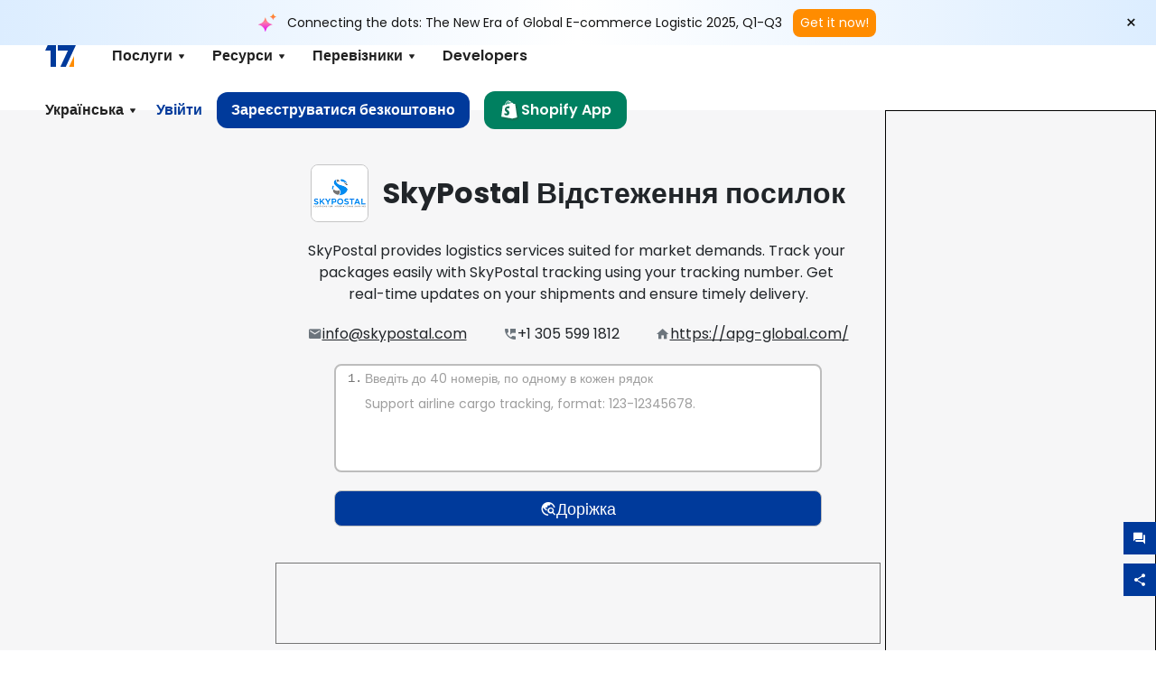

--- FILE ---
content_type: text/html; charset=utf-8
request_url: https://www.17track.net/uk/carriers/skypostal
body_size: 47896
content:
<!DOCTYPE html><html lang="uk"><head><meta charSet="UTF-8"/><meta http-equiv="X-UA-Compatible" content="IE=edge"/><meta name="renderer" content="webkit"/><meta name="viewport" content="width=device-width, initial-scale=1.0"/><meta name="msapplication-tap-highlight" content="no"/><meta name="author" content="admin@17track.net"/><meta name="apple-itunes-app" content="app-id=1004956012"/><meta name="google-play-app" content="app-id=yqtrack.app"/><meta name="msApplication-ID" content="17TRACK.17TRACK"/><meta name="msApplication-PackageFamilyName" content="17TRACK.17TRACK_vs3bzqqr3bhre"/><meta property="qc:admins" content="1027553633526174213366547"/><meta name="format-detection" content="telephone=no, date=no, email=no, address=no"/><link rel="dns-prefetch" href="//www.google-analytics.com"/><link rel="shortcut icon" href="https://res.17track.net/global-v2/favicon.ico"/><link rel="image_src" href="http://res.17track.net/global-v2/imgs/oauth_image/share.png"/><link rel="apple-touch-icon-precomposed" sizes="152x152" href="http://res.17track.net/global-v2/imgs/oauth_image/apple_touch_152x152.png"/><link rel="apple-touch-icon-precomposed" sizes="144x144" href="http://res.17track.net/global-v2/imgs/oauth_image/apple_touch_144x144.png"/><link rel="apple-touch-icon-precomposed" sizes="120x120" href="http://res.17track.net/global-v2/imgs/oauth_image/apple_touch_120x120.png"/><link rel="apple-touch-icon-precomposed" sizes="114x114" href="http://res.17track.net/global-v2/imgs/oauth_image/apple_touch_114x114.png"/><link rel="apple-touch-icon-precomposed" sizes="76x76" href="http://res.17track.net/global-v2/imgs/oauth_image/apple_touch_76x76.png"/><link rel="apple-touch-icon-precomposed" sizes="72x72" href="http://res.17track.net/global-v2/imgs/oauth_image/apple_touch_72x72.png"/><link rel="apple-touch-icon-precomposed" sizes="60x60" href="http://res.17track.net/global-v2/imgs/oauth_image/apple_touch_60x60.png"/><link rel="apple-touch-icon-precomposed" sizes="57x57" href="http://res.17track.net/global-v2/imgs/oauth_image/apple_touch_57x57.png"/><link rel="canonical" href="https://www.17track.net/uk/carriers/skypostal"/><link rel="alternate" hrefLang="x-default" href="https://www.17track.net/en/carriers/skypostal"/><link rel="alternate" hrefLang="en" href="https://www.17track.net/en/carriers/skypostal"/><link rel="alternate" hrefLang="zh-Hans" href="https://www.17track.net/zh-cn/carriers/skypostal"/><link rel="alternate" hrefLang="zh-Hant" href="https://www.17track.net/zh-hk/carriers/skypostal"/><link rel="alternate" hrefLang="ja" href="https://www.17track.net/ja/carriers/skypostal"/><link rel="alternate" hrefLang="ko" href="https://www.17track.net/ko/carriers/skypostal"/><link rel="alternate" hrefLang="fi" href="https://www.17track.net/fi/carriers/skypostal"/><link rel="alternate" hrefLang="pl" href="https://www.17track.net/pl/carriers/skypostal"/><link rel="alternate" hrefLang="tr" href="https://www.17track.net/tr/carriers/skypostal"/><link rel="alternate" hrefLang="cs" href="https://www.17track.net/cs/carriers/skypostal"/><link rel="alternate" hrefLang="it" href="https://www.17track.net/it/carriers/skypostal"/><link rel="alternate" hrefLang="de" href="https://www.17track.net/de/carriers/skypostal"/><link rel="alternate" hrefLang="es" href="https://www.17track.net/es/carriers/skypostal"/><link rel="alternate" hrefLang="fr" href="https://www.17track.net/fr/carriers/skypostal"/><link rel="alternate" hrefLang="ru" href="https://www.17track.net/ru/carriers/skypostal"/><link rel="alternate" hrefLang="pt" href="https://www.17track.net/pt/carriers/skypostal"/><link rel="alternate" hrefLang="nl" href="https://www.17track.net/nl/carriers/skypostal"/><link rel="alternate" hrefLang="uk" href="https://www.17track.net/uk/carriers/skypostal"/><link rel="alternate" hrefLang="hu" href="https://www.17track.net/hu/carriers/skypostal"/><link rel="alternate" hrefLang="sv" href="https://www.17track.net/sv/carriers/skypostal"/><link rel="alternate" hrefLang="kk" href="https://www.17track.net/kk/carriers/skypostal"/><link rel="alternate" hrefLang="el" href="https://www.17track.net/el/carriers/skypostal"/><link rel="alternate" hrefLang="th" href="https://www.17track.net/th/carriers/skypostal"/><link rel="alternate" hrefLang="bg" href="https://www.17track.net/bg/carriers/skypostal"/><link rel="alternate" hrefLang="sk" href="https://www.17track.net/sk/carriers/skypostal"/><link rel="alternate" hrefLang="lt" href="https://www.17track.net/lt/carriers/skypostal"/><link rel="alternate" hrefLang="ro" href="https://www.17track.net/ro/carriers/skypostal"/><link rel="alternate" hrefLang="no" href="https://www.17track.net/no/carriers/skypostal"/><link rel="alternate" hrefLang="sq" href="https://www.17track.net/sq/carriers/skypostal"/><link rel="alternate" hrefLang="sl" href="https://www.17track.net/sl/carriers/skypostal"/><link rel="alternate" hrefLang="sr" href="https://www.17track.net/sr/carriers/skypostal"/><link rel="alternate" hrefLang="az" href="https://www.17track.net/az/carriers/skypostal"/><link rel="alternate" hrefLang="da" href="https://www.17track.net/da/carriers/skypostal"/><link rel="alternate" hrefLang="mk" href="https://www.17track.net/mk/carriers/skypostal"/><link rel="alternate" hrefLang="id" href="https://www.17track.net/id/carriers/skypostal"/><title>SkyPostal Відстеження посилок | Відстеження посилок | 17TRACK</title><meta name="description" content="Track packages to or from SkyPostal with 17TRACK. Get real-time tracking status, delivery updates, and delivery confirmation for all your mail and packages. Stay informed about your shipments with 17TRACK&#x27;s reliable tracking service."/><meta name="keywords" content="SkyPostal tracking, tracking number, 17TRACK, SkyPostal contact services, order tracking, order status"/><meta name="robots" content="index, follow, max-image-preview:large, max-snippet:-1, max-video-preview:-1"/><meta name="google-site-verification" content="gAPsLnQUE4cXDoLe6SOWVT_yZPMwabppAt54KfDRvcw"/><meta property="og:title" content="SkyPostal Відстеження посилок | Відстеження посилок | 17TRACK"/><meta property="og:description" content="Track packages to or from SkyPostal with 17TRACK. Get real-time tracking status, delivery updates, and delivery confirmation for all your mail and packages. Stay informed about your shipments with 17TRACK&#x27;s reliable tracking service."/><meta property="og:url" content="https://www.17track.net"/><meta property="og:image" content="https://res.17track.net/global-v2/imgs/oauth_image/share.png"/><meta itemProp="name" content="SkyPostal Відстеження посилок | Відстеження посилок | 17TRACK"/><meta itemProp="description" content="Track packages to or from SkyPostal with 17TRACK. Get real-time tracking status, delivery updates, and delivery confirmation for all your mail and packages. Stay informed about your shipments with 17TRACK&#x27;s reliable tracking service."/><meta itemProp="url" content="https://www.17track.net"/><meta itemProp="image" content="https://res.17track.net/global-v2/imgs/oauth_image/share.png"/><meta name="twitter:card" content="summary_large_image"/><meta name="twitter:site" content="@17TRACK"/><meta name="twitter:title" content="SkyPostal Відстеження посилок | Відстеження посилок | 17TRACK"/><meta name="twitter:description" content="Track packages to or from SkyPostal with 17TRACK. Get real-time tracking status, delivery updates, and delivery confirmation for all your mail and packages. Stay informed about your shipments with 17TRACK&#x27;s reliable tracking service."/><meta name="next-head-count" content="76"/><link rel="preload" href="/_next/static/media/eafabf029ad39a43-s.p.woff2" as="font" type="font/woff2" crossorigin="anonymous" data-next-font="size-adjust"/><link rel="preload" href="/_next/static/media/8888a3826f4a3af4-s.p.woff2" as="font" type="font/woff2" crossorigin="anonymous" data-next-font="size-adjust"/><link rel="preload" href="/_next/static/media/0484562807a97172-s.p.woff2" as="font" type="font/woff2" crossorigin="anonymous" data-next-font="size-adjust"/><link rel="preload" href="/_next/static/media/b957ea75a84b6ea7-s.p.woff2" as="font" type="font/woff2" crossorigin="anonymous" data-next-font="size-adjust"/><script data-nscript="beforeInteractive">
              window.YQ = window.YQ || {}
              window.YQ.configs = {
                adId: '61953607',
                lang: '',
                env: 'production',
                supportLang: 'en,zh-cn,zh-hk,ja,ko,fi,pl,tr,cs,it,de,es,fr,ru,pt,nl,uk,hu,sv,kk,el,th,bg,sk,lt,ro,no,sq,sl,sr,az,da,mk,id',
                filePath: ''
              }
            </script><link rel="preload" href="/_next/static/css/cac36c96132dcbc3.css" as="style"/><link rel="stylesheet" href="/_next/static/css/cac36c96132dcbc3.css" data-n-g=""/><link rel="preload" href="/_next/static/css/79550f55d15f8e5b.css" as="style"/><link rel="stylesheet" href="/_next/static/css/79550f55d15f8e5b.css" data-n-p=""/><link rel="preload" href="/_next/static/css/2f4efd567496c306.css" as="style"/><link rel="stylesheet" href="/_next/static/css/2f4efd567496c306.css" data-n-p=""/><noscript data-n-css=""></noscript><script defer="" nomodule="" src="/_next/static/chunks/polyfills-c67a75d1b6f99dc8.js"></script><script src="/upgrade_browser_2024-06-27.js" defer="" data-nscript="beforeInteractive"></script><script src="//www.17track.net/home/getcountry?r=js" defer="" data-nscript="beforeInteractive"></script><script src="https://res.17track.net/asset/carrier/info/carrier.all.js" defer="" data-nscript="beforeInteractive"></script><script src="https://res.17track.net/global-v2/vendor-yq/re-mobile-site/re-mobile-site.min.js" defer="" data-nscript="beforeInteractive"></script><script src="/cmp-init-2025-11-21.js" defer="" data-nscript="beforeInteractive"></script><script src="/assets/iconfont/iconfont.js" defer="" data-nscript="beforeInteractive"></script><script src="/_next/static/chunks/webpack-da05d5b08aafec21.js" defer=""></script><script src="/_next/static/chunks/framework-49d6f379cf8ab083.js" defer=""></script><script src="/_next/static/chunks/main-0ceb0b3e26e26338.js" defer=""></script><script src="/_next/static/chunks/pages/_app-474349cc7fde00a5.js" defer=""></script><script src="/_next/static/chunks/9178-5b11093f29fa4f32.js" defer=""></script><script src="/_next/static/chunks/4671-f362286745b165e5.js" defer=""></script><script src="/_next/static/chunks/7770-764a99cb330b75bf.js" defer=""></script><script src="/_next/static/chunks/2716-ce542887269072c6.js" defer=""></script><script src="/_next/static/chunks/5662-0c2a176f0b7f81c3.js" defer=""></script><script src="/_next/static/chunks/9866-8136729e9bb4f6c5.js" defer=""></script><script src="/_next/static/chunks/8419-27149f296cce47e5.js" defer=""></script><script src="/_next/static/chunks/9052-eaff7ef2efdb7cac.js" defer=""></script><script src="/_next/static/chunks/1665-09308075d1adb98b.js" defer=""></script><script src="/_next/static/chunks/pages/carriers/%5Bslug%5D-a6ce77e30acc9a47.js" defer=""></script><script src="/_next/static/4Xx5-sf2s_Gavp8BlZuge/_buildManifest.js" defer=""></script><script src="/_next/static/4Xx5-sf2s_Gavp8BlZuge/_ssgManifest.js" defer=""></script></head><body><div id="__next"><main class="__className_954606 __variable_954606"><script id="BreadcrumbList" type="application/ld+json">{"@context":"https://schema.org/","@type":"BreadcrumbList","itemListElement":[{"@type":"ListItem","position":1,"name":"Homepage","item":"https://www.17track.net/uk"},{"@type":"ListItem","position":2,"name":"Carriers","item":"https://www.17track.net/uk/carriers"},{"@type":"ListItem","position":3,"name":"Skypostal","item":"https://www.17track.net/uk/carriers/skypostal"}]}</script><div class="Toastify"></div><a href="#content" class="visually-hidden" style="position:absolute;height:1px;width:1px;overflow:hidden;clip:rect(1px, 1px, 1px, 1px);color:var(--primary-color)">Skip to main content</a><div class="BannerReport_bannerReport__mJFK9" id="banner-report" aria-label="top banner"><div class="BannerReport_content__Qv_3o"><img alt="icon" loading="lazy" width="20" height="20" decoding="async" data-nimg="1" style="color:transparent" src="/assets/images/nav/bannerIcon.svg"/><span class="BannerReport_textContainer__BpUln"><span class="BannerReport_textContent__IcAu4 "><span class="BannerReport_textItem__cUYLq">Connecting the dots: The New Era of Global E-commerce Logistic 2025, Q1-Q3</span></span></span><a href="https://www.17track.com/en/reports/the-data-behind-global-e-commerce-logistics-shifts?source=net_banner" target="_blank">Get it now!</a></div><button class="BannerReport_closeBtn__yt4Zf" aria-label="Close banner report" id="close-banner-report-button">×</button></div><script>
          try {
            var expiryDate = new Date('2026-02-05T23:59:59').getTime();
            var isExpired = Date.now() > expiryDate;
            var isClosed = localStorage.getItem('yqtrack_banner_report_dismissed');
            var topBanner = document.getElementById('banner-report');
            if ((isClosed === 'true' || isExpired) && topBanner) {
              topBanner.style.display = 'none';
              document.body.style.setProperty('--banner-height', '0px');
            }
          } catch (error) {
            console.error(error);
          }
    </script><nav class="navbar_new_navbar__C24ms" style="top:var(--banner-height)"><div class="navbar_new_navbar-container__rmYGj container"><div class="w-100 justify-content-between m-0 row"><div class="nav_left_navbar-left__okujE col-md-auto col-auto"><div class="navbar_new_nav-item__EHroD"><div><a class="flex items-center cursor-pointer relative" title="17TRACK" href="/uk"><img alt="17TRACK" loading="lazy" width="148" height="32" decoding="async" data-nimg="1" class="hidden-lg" style="color:transparent" src="https://res.17track.net/global-v2/imgs/logo/svg/full_owt_296x48.svg"/><img alt="17TRACK" loading="lazy" width="34" height="24" decoding="async" data-nimg="1" class="hide visible-lg" style="color:transparent" src="https://res.17track.net/global-v2/imgs/logo/svg/square_bot_128x90.svg"/></a></div></div></div><div class="hidden-md  navbar_new_navbar-center__UUjey col"><div class="navbar_new_nav-item__EHroD" data-dropdown-toggle=""><div class="dropdown_menu_nav-item__VCJ6B"><div class="dropdown_menu_item-toggle-label__G5DSt"><div><div class="d-flex justify-content-between align-items-center"><p class="m-0">Послуги</p><svg class="yq-icon arrow_button_arrowDown__7WCoM" style="width:20px;height:20px" aria-hidden="true"><use xlink:href="#icon-Caret_Down"></use></svg></div></div></div><div class="dropdown_menu_dropdown-menu-custom__g2p44"><div class="dropdown_menu_dropdown-menu-custom-content__750k5 row"><div class="m-0 p-0 dropdown_menu_flex-left-container__wDdBO col"><div class="dropdown_menu_dropdown-item__uEWao"><div class="dropdown_menu_submenu__Rabfn"><a class="head cursor-pointer d-inline-block arrow_button_arrowRightBox__yQ91S" href="https://www.17track.com/en?utm_source=www.17track.net&amp;utm_medium=header-nav&amp;utm_campaign=Shopify-App"><div><p class="arrow_button_arrowRight__Z1bfA arrow_button_font-head__6Yc62">Shopify App<svg class="yq-icon arrow_button_arrow__CyR2Y" style="width:24px;height:24px" aria-hidden="true"><use xlink:href="#icon-Left_Arrow"></use></svg></p><p class="arrow_button_font-desc__TVp8e">Зменшіть запити про посилки, Збільшіть покупки</p></div></a></div></div><div class="dropdown_menu_dropdown-item__uEWao"><div class="dropdown_menu_submenu__Rabfn"><a class="head cursor-pointer d-inline-block arrow_button_arrowRightBox__yQ91S" target="_blank" href="/uk/api"><div><p class="arrow_button_arrowRight__Z1bfA arrow_button_font-head__6Yc62">Tracking API<svg class="yq-icon arrow_button_arrow__CyR2Y" style="width:24px;height:24px" aria-hidden="true"><use xlink:href="#icon-Left_Arrow"></use></svg></p><p class="arrow_button_font-desc__TVp8e">Безшовна інтеграція та стабільні дані відстеження від 3100+ перевізників</p></div></a></div></div><div class="dropdown_menu_dropdown-item__uEWao"><div class="dropdown_menu_submenu__Rabfn"><a class="head cursor-pointer d-inline-block arrow_button_arrowRightBox__yQ91S" href="/uk/app"><div><p class="arrow_button_arrowRight__Z1bfA arrow_button_font-head__6Yc62">17TRACK Мобільний Додаток<svg class="yq-icon arrow_button_arrow__CyR2Y" style="width:24px;height:24px" aria-hidden="true"><use xlink:href="#icon-Left_Arrow"></use></svg></p><p class="arrow_button_font-desc__TVp8e">Відстежуйте посилки у вашій кишені будь-коли і будь-де</p></div></a></div></div></div><div class="m-0 p-0 dropdown_menu_flex-right-img-container__Zw8f3 col"><div class="dropdown_menu_imgBox__8U4n_ dropdown_menu_img-item-open__6uCjl"><div class="dropdown_menu_item-img-box__vm749"><img decoding="async" alt="17TRACK shopify landing page" loading="lazy" width="800" height="300" data-nimg="1" class="lazy-image-fill" style="color:transparent" src="/assets/images/nav/shopify_0903.webp"/><p class="dropdown_menu_font-desc__hYe59">Додаток для відстеження замовлень для продавців Shopify. Покращте враження покупців, зменшіть кількість запитів до підтримки та збільшіть повторні покупки。</p><a class="dropdown_menu_font-head__EE4fX dropdown_menu_arrowRight__HTLO_" href="https://www.17track.com/en?utm_source=www.17track.net&amp;utm_medium=header-nav&amp;utm_campaign=Shopify-App">Переглянути більше<svg class="yq-icon dropdown_menu_arrow__X_fTm" style="width:24px;height:24px" aria-hidden="true"><use xlink:href="#icon-Left_Arrow"></use></svg></a></div></div><div class="dropdown_menu_imgBox__8U4n_"><div class="dropdown_menu_item-img-box__vm749"><img decoding="async" alt="17TRACK shopify landing page" loading="lazy" width="800" height="300" data-nimg="1" class="lazy-image-fill" style="color:transparent" src="/assets/images/nav/api_1229.webp"/><p class="dropdown_menu_font-desc__hYe59">Отримуйте безшовні, стабільні дані відстеження від 3100+ перевізників (наприклад, USPS, UPS, FedEx) через наш API. Спрощуйте операції, відстежуйте відправлення оптом, створюйте індивідуальні рішення та економте на витратах на інтеграцію з технічною підтримкою.</p><a class="dropdown_menu_font-head__EE4fX dropdown_menu_arrowRight__HTLO_" target="_blank" href="/uk/api">Переглянути більше<svg class="yq-icon dropdown_menu_arrow__X_fTm" style="width:24px;height:24px" aria-hidden="true"><use xlink:href="#icon-Left_Arrow"></use></svg></a></div></div><div class="dropdown_menu_imgBox__8U4n_"><div class="dropdown_menu_item-img-box__vm749"><img decoding="async" alt="17TRACK shopify landing page" loading="lazy" width="800" height="300" data-nimg="1" class="lazy-image-fill" style="color:transparent" src="/assets/images/nav/app_0903.webp"/><p class="dropdown_menu_font-desc__hYe59">Будьте в курсі з відстеженням у режимі реального часу для понад 3100+ перевізників на понад 30 мовах. Отримуйте своєчасні сповіщення та насолоджуйтесь безперебійним користувацьким досвідом з точністю відстеження Понад 12 мільярдів.</p><a class="dropdown_menu_font-head__EE4fX dropdown_menu_arrowRight__HTLO_" href="/uk/app">Переглянути більше<svg class="yq-icon dropdown_menu_arrow__X_fTm" style="width:24px;height:24px" aria-hidden="true"><use xlink:href="#icon-Left_Arrow"></use></svg></a></div></div></div></div></div></div></div><div class="navbar_new_nav-item__EHroD" data-dropdown-toggle=""><div class="dropdown_menu_nav-item__VCJ6B"><div class="dropdown_menu_item-toggle-label__G5DSt"><div><div class="d-flex justify-content-between align-items-center"><p class="m-0">Ресурси</p><svg class="yq-icon arrow_button_arrowDown__7WCoM" style="width:20px;height:20px" aria-hidden="true"><use xlink:href="#icon-Caret_Down"></use></svg></div></div></div><div class="dropdown_menu_dropdown-menu-custom__g2p44"><div class="dropdown_menu_dropdown-menu-custom-content__750k5 row"><div class="m-0 p-0 dropdown_menu_flex-left-container__wDdBO col"><div class="dropdown_menu_dropdown-item__uEWao"><div class="dropdown_menu_submenu__Rabfn"><a class="head cursor-pointer d-inline-block arrow_button_arrowRightBox__yQ91S" href="/uk/widget"><div><p class="arrow_button_arrowRight__Z1bfA arrow_button_font-head__6Yc62">Віджет для відстеження відправлень<svg class="yq-icon arrow_button_arrow__CyR2Y" style="width:24px;height:24px" aria-hidden="true"><use xlink:href="#icon-Left_Arrow"></use></svg></p><p class="arrow_button_font-desc__TVp8e">Відстежуйте посилки на своєму веб-сайті</p></div></a></div></div><div class="dropdown_menu_dropdown-item__uEWao"><div class="dropdown_menu_submenu__Rabfn"><a class="head cursor-pointer d-inline-block arrow_button_arrowRightBox__yQ91S" href="/en/links"><div><p class="arrow_button_arrowRight__Z1bfA arrow_button_font-head__6Yc62">Партнери<svg class="yq-icon arrow_button_arrow__CyR2Y" style="width:24px;height:24px" aria-hidden="true"><use xlink:href="#icon-Left_Arrow"></use></svg></p><p class="arrow_button_font-desc__TVp8e">Співпрацюйте з провідними платформами та брендами</p></div></a></div></div><div class="dropdown_menu_dropdown-item__uEWao"><div class="dropdown_menu_submenu__Rabfn"><a class="head cursor-pointer d-inline-block arrow_button_arrowRightBox__yQ91S" target="_blank" href="https://api.17track.net/en/doc"><div><p class="arrow_button_arrowRight__Z1bfA arrow_button_font-head__6Yc62">Документація API<svg class="yq-icon arrow_button_arrow__CyR2Y" style="width:24px;height:24px" aria-hidden="true"><use xlink:href="#icon-Left_Arrow"></use></svg></p><p class="arrow_button_font-desc__TVp8e">Комплексні керівництва для безперебійної інтеграції</p></div></a></div></div><div class="dropdown_menu_dropdown-item__uEWao"><div class="dropdown_menu_submenu__Rabfn"><a class="head cursor-pointer d-inline-block arrow_button_arrowRightBox__yQ91S" target="_blank" href="https://help.17track.net/hc/uk"><div><p class="arrow_button_arrowRight__Z1bfA arrow_button_font-head__6Yc62">Довідковий центр<svg class="yq-icon arrow_button_arrow__CyR2Y" style="width:24px;height:24px" aria-hidden="true"><use xlink:href="#icon-Left_Arrow"></use></svg></p><p class="arrow_button_font-desc__TVp8e">Керівництво з використання наших продуктів</p></div></a></div></div></div><div class="m-0 p-0 dropdown_menu_flex-right-img-container__Zw8f3 col"><div class="dropdown_menu_imgBox__8U4n_ dropdown_menu_img-item-open__6uCjl"><div class="dropdown_menu_item-img-box__vm749"><img decoding="async" alt="17TRACK shopify landing page" loading="lazy" width="800" height="300" data-nimg="1" class="lazy-image-fill" style="color:transparent" src="/assets/images/nav/tracking_widget_0903.webp"/><p class="dropdown_menu_font-desc__hYe59">Легко додайте наш потужний безкоштовний віджет на ваш веб-сайт. Дозвольте користувачам вводити трекінгові номери для відстеження посилок безпосередньо на вашій сторінці.</p><a class="dropdown_menu_font-head__EE4fX dropdown_menu_arrowRight__HTLO_" href="/uk/widget">Переглянути більше<svg class="yq-icon dropdown_menu_arrow__X_fTm" style="width:24px;height:24px" aria-hidden="true"><use xlink:href="#icon-Left_Arrow"></use></svg></a></div></div><div class="dropdown_menu_imgBox__8U4n_"><div class="dropdown_menu_item-img-box__vm749"><img decoding="async" alt="17TRACK shopify landing page" loading="lazy" width="800" height="300" data-nimg="1" class="lazy-image-fill" style="color:transparent" src="/assets/images/nav/partners_0903.webp"/><p class="dropdown_menu_font-desc__hYe59">Отримайте інформацію про відстеження замовлень з основних платформ, таких як Amazon та Shopify, безпосередньо. Легко відстежуйте деталі посилок та покращуйте свій досвід покупок.</p><a class="dropdown_menu_font-head__EE4fX dropdown_menu_arrowRight__HTLO_" href="/uk/en/links">Переглянути більше<svg class="yq-icon dropdown_menu_arrow__X_fTm" style="width:24px;height:24px" aria-hidden="true"><use xlink:href="#icon-Left_Arrow"></use></svg></a></div></div><div class="dropdown_menu_imgBox__8U4n_"><div class="dropdown_menu_item-img-box__vm749"><img decoding="async" alt="17TRACK shopify landing page" loading="lazy" width="800" height="300" data-nimg="1" class="lazy-image-fill" style="color:transparent" src="/assets/images/nav/api_doc_0903.webp"/><p class="dropdown_menu_font-desc__hYe59">Отримайте доступ до детальної документації для інтеграції нашого API. Знайдіть покрокові інструкції для спрощення процесу. Скористайтеся чіткими інструкціями та спеціальною технічною підтримкою.</p><a class="dropdown_menu_font-head__EE4fX dropdown_menu_arrowRight__HTLO_" target="_blank" href="https://api.17track.net/en/doc">Переглянути більше<svg class="yq-icon dropdown_menu_arrow__X_fTm" style="width:24px;height:24px" aria-hidden="true"><use xlink:href="#icon-Left_Arrow"></use></svg></a></div></div><div class="dropdown_menu_imgBox__8U4n_"><div class="dropdown_menu_item-img-box__vm749"><img decoding="async" alt="17TRACK shopify landing page" loading="lazy" width="800" height="300" data-nimg="1" class="lazy-image-fill" style="color:transparent" src="/assets/images/nav/help_center_0903.webp"/><p class="dropdown_menu_font-desc__hYe59">Наш Центр допомоги допомагає швидко знаходити рішення на поширені запитання. Ознайомтеся з нашими детальними частими запитаннями та корисними посібниками. Ефективно отримуйте необхідні відповіді.</p><a class="dropdown_menu_font-head__EE4fX dropdown_menu_arrowRight__HTLO_" target="_blank" href="https://help.17track.net/hc/uk">Переглянути більше<svg class="yq-icon dropdown_menu_arrow__X_fTm" style="width:24px;height:24px" aria-hidden="true"><use xlink:href="#icon-Left_Arrow"></use></svg></a></div></div></div></div></div></div></div><div class="navbar_new_nav-item__EHroD" data-dropdown-toggle=""><div class="dropdown_menu_nav-item__VCJ6B"><div class="dropdown_menu_item-toggle-label__G5DSt"><div><div class="d-flex justify-content-between align-items-center"><p class="m-0">Перевізники</p><svg class="yq-icon arrow_button_arrowDown__7WCoM" style="width:20px;height:20px" aria-hidden="true"><use xlink:href="#icon-Caret_Down"></use></svg></div></div></div><div class="dropdown_menu_dropdown-menu-custom__g2p44"><div class="dropdown_menu_dropdown-menu-custom-content__750k5 row"><div class="m-0 p-0 dropdown_menu_flex-left-container__wDdBO col"><div class="dropdown_menu_dropdown-item__uEWao"><div class="dropdown_menu_submenu__Rabfn"><a class="head cursor-pointer d-inline-block arrow_button_arrowRightBox__yQ91S" href="/uk/carriers"><div><p class="arrow_button_arrowRight__Z1bfA arrow_button_font-head__6Yc62">Перевізники<svg class="yq-icon arrow_button_arrow__CyR2Y" style="width:24px;height:24px" aria-hidden="true"><use xlink:href="#icon-Left_Arrow"></use></svg></p><p class="arrow_button_font-desc__TVp8e">Підтримка 3100+ перевізників та 190+ авіакомпаній по всьому світу</p></div></a></div></div><div class="dropdown_menu_dropdown-item__uEWao"><div class="dropdown_menu_submenu__Rabfn"><a class="head cursor-pointer d-inline-block arrow_button_arrowRightBox__yQ91S" href="/uk/carriersettlein"><div><p class="arrow_button_arrowRight__Z1bfA arrow_button_font-head__6Yc62">Узагальнення усіх перевізників у одному списку<svg class="yq-icon arrow_button_arrow__CyR2Y" style="width:24px;height:24px" aria-hidden="true"><use xlink:href="#icon-Left_Arrow"></use></svg></p><p class="arrow_button_font-desc__TVp8e">Приєднуйтесь до 17TRACK як перевізник безкоштовно</p></div></a></div></div></div><div class="m-0 p-0 dropdown_menu_flex-right-img-container__Zw8f3 col"><div class="dropdown_menu_imgBox__8U4n_ dropdown_menu_img-item-open__6uCjl"><div class="dropdown_menu_item-img-box__vm749"><img decoding="async" alt="17TRACK shopify landing page" loading="lazy" width="800" height="300" data-nimg="1" class="lazy-image-fill" style="color:transparent" src="/assets/images/nav/carriers_1229.webp"/><p class="dropdown_menu_font-desc__hYe59">Відстежуйте ваші посилки з понад 3100+ перевізниками, включаючи USPS, UPS, DHL та FedEx. Легко відстежуйте всі ваші відправлення на одній платформі, яка охоплює 230 країн.</p><a class="dropdown_menu_font-head__EE4fX dropdown_menu_arrowRight__HTLO_" href="/uk/carriers">Переглянути більше<svg class="yq-icon dropdown_menu_arrow__X_fTm" style="width:24px;height:24px" aria-hidden="true"><use xlink:href="#icon-Left_Arrow"></use></svg></a></div></div><div class="dropdown_menu_imgBox__8U4n_"><div class="dropdown_menu_item-img-box__vm749"><img decoding="async" alt="17TRACK shopify landing page" loading="lazy" width="800" height="300" data-nimg="1" class="lazy-image-fill" style="color:transparent" src="/assets/images/nav/carriers_integration_0903.webp"/><p class="dropdown_menu_font-desc__hYe59">Співпрацюйте з 17TRACK, якому довіряють понад 3100+ перевізників у всьому світі. Покращуйте видимість своїх послуг, підвищуйте ефективність і надавайте кращі можливості для відстеження.</p><a class="dropdown_menu_font-head__EE4fX dropdown_menu_arrowRight__HTLO_" href="/uk/carriersettlein">Переглянути більше<svg class="yq-icon dropdown_menu_arrow__X_fTm" style="width:24px;height:24px" aria-hidden="true"><use xlink:href="#icon-Left_Arrow"></use></svg></a></div></div></div></div></div></div></div><div class="navbar_new_nav-item__EHroD"><div class="w-100"><a class="navbar_new_btn-link__p_dVi" href="/uk/api" target="_blank">Developers</a></div></div></div><div class="nav_right_navbar-right___vkVo col-md-auto col-auto"><div class="nav_right_dropdown-md-hidden__DpW7r"><div><div class="relative nav_right_xsStatic__AWWxh" data-dropdown-toggle="true"><button class="d-flex align-items-center gap-1 nav_right_btn-language__1QbyA"><span class="line-clamp-1">Українська</span><svg class="yq-icon " style="width:20px;height:20px" aria-hidden="true"><use xlink:href="#icon-Caret_Down"></use></svg></button><div class="custom-scroll dropdown_lang_custom-dropdown-menu__HLMor"><div><div class="dropdown_lang_list-group-menu__1rhUV"><a target="_blank" href="https://help.17track.net/hc/uk/articles/235533167" title="Допоможіть нам з перекладом">Допоможіть нам з перекладом</a></div><div class="dropdown_lang_divider__m9T6e"></div><div class="dropdown_lang_list-group-menu__1rhUV"><a title="English" href="/en/carriers/skypostal"><div>English</div></a></div><div class="dropdown_lang_list-group-menu__1rhUV"><a title="简体中文" href="/zh-cn/carriers/skypostal"><div>简体中文</div></a></div><div class="dropdown_lang_list-group-menu__1rhUV"><a title="繁體中文" href="/zh-hk/carriers/skypostal"><div>繁體中文</div></a></div><div class="dropdown_lang_list-group-menu__1rhUV"><a title="Русский" href="/ru/carriers/skypostal"><div>Русский</div></a></div><div class="dropdown_lang_list-group-menu__1rhUV"><a title="Español" href="/es/carriers/skypostal"><div>Español</div></a></div><div class="dropdown_lang_list-group-menu__1rhUV"><a title="Português" href="/pt/carriers/skypostal"><div>Português</div></a></div><div class="dropdown_lang_list-group-menu__1rhUV"><a title="Français" href="/fr/carriers/skypostal"><div>Français</div></a></div><div class="dropdown_lang_list-group-menu__1rhUV"><a title="Italiano" href="/it/carriers/skypostal"><div>Italiano</div></a></div><div class="dropdown_lang_list-group-menu__1rhUV"><a title="Deutsch" href="/de/carriers/skypostal"><div>Deutsch</div></a></div><div class="dropdown_lang_list-group-menu__1rhUV"><a title="Türkçe" href="/tr/carriers/skypostal"><div>Türkçe</div></a></div><div class="dropdown_lang_list-group-menu__1rhUV"><a title="Čeština" href="/cs/carriers/skypostal"><div>Čeština</div></a></div><div class="dropdown_lang_list-group-menu__1rhUV"><a title="日本語" href="/ja/carriers/skypostal"><div>日本語</div></a></div><div class="dropdown_lang_list-group-menu__1rhUV"><a title="한국어" href="/ko/carriers/skypostal"><div>한국어</div></a></div><div class="dropdown_lang_list-group-menu__1rhUV"><a title="Nederlands" href="/nl/carriers/skypostal"><div>Nederlands</div></a></div><div class="dropdown_lang_list-group-menu__1rhUV"><a title="Suomi" href="/fi/carriers/skypostal"><div>Suomi</div></a></div><div class="dropdown_lang_list-group-menu__1rhUV"><a title="Polski" href="/pl/carriers/skypostal"><div>Polski</div></a></div><div class="dropdown_lang_list-group-menu__1rhUV"><a title="Українська" href="/uk/carriers/skypostal"><div>Українська</div></a></div><div class="dropdown_lang_list-group-menu__1rhUV"><a title="Magyar" href="/hu/carriers/skypostal"><div>Magyar</div></a></div><div class="dropdown_lang_list-group-menu__1rhUV"><a title="Svenska" href="/sv/carriers/skypostal"><div>Svenska</div></a></div><div class="dropdown_lang_list-group-menu__1rhUV"><a title="Қазақша" href="/kk/carriers/skypostal"><div>Қазақша</div></a></div><div class="dropdown_lang_list-group-menu__1rhUV"><a title="Ελληνικά" href="/el/carriers/skypostal"><div>Ελληνικά</div></a></div><div class="dropdown_lang_list-group-menu__1rhUV"><a title="ภาษาไทย" href="/th/carriers/skypostal"><div>ภาษาไทย</div></a></div><div class="dropdown_lang_list-group-menu__1rhUV"><a title="Български" href="/bg/carriers/skypostal"><div>Български</div></a></div><div class="dropdown_lang_list-group-menu__1rhUV"><a title="Slovenčina" href="/sk/carriers/skypostal"><div>Slovenčina</div></a></div><div class="dropdown_lang_list-group-menu__1rhUV"><a title="Lietuvių" href="/lt/carriers/skypostal"><div>Lietuvių</div></a></div><div class="dropdown_lang_list-group-menu__1rhUV"><a title="Română" href="/ro/carriers/skypostal"><div>Română</div></a></div><div class="dropdown_lang_list-group-menu__1rhUV"><a title="Norsk" href="/no/carriers/skypostal"><div>Norsk</div></a></div><div class="dropdown_lang_list-group-menu__1rhUV"><a title="Shqip" href="/sq/carriers/skypostal"><div>Shqip</div></a></div><div class="dropdown_lang_list-group-menu__1rhUV"><a title="Slovenščina" href="/sl/carriers/skypostal"><div>Slovenščina</div></a></div><div class="dropdown_lang_list-group-menu__1rhUV"><a title="Српски" href="/sr/carriers/skypostal"><div>Српски</div></a></div><div class="dropdown_lang_list-group-menu__1rhUV"><a title="Azərbaycan" href="/az/carriers/skypostal"><div>Azərbaycan</div></a></div><div class="dropdown_lang_list-group-menu__1rhUV"><a title="Dansk" href="/da/carriers/skypostal"><div>Dansk</div></a></div><div class="dropdown_lang_list-group-menu__1rhUV"><a title="Македонски" href="/mk/carriers/skypostal"><div>Македонски</div></a></div></div></div></div></div></div><div class="hidden-xs nav_right_dropdown-mobile-flex-show__Z3ZIV nav_right_m-size-3__WDBEX"><div><div class="d-flex nav_right_loginBtnBox__Mlrhw"><a role="button" tabindex="0" href="" class="flex-1 nav_right_btn__ZlQyc nav_right_md-flex-show__QES_W nav_right_btn-login__86TBQ btn btn-outline-primary">Увійти</a><div class="relative nav_right_register-box__2UhAH" data-dropdown-toggle="true"><div class="hidden nav_right_md-flex-show__QES_W"><button type="button" class="nav_right_btn__ZlQyc nav_right_btn-register__V8_ge btn btn-primary">Зареєструватися безкоштовно</button><div class="custom-scroll dropdown_common_custom-dropdown-menu__PFzmc"><div class="dropdown_common_list-group-menu__Pf3Ee"><a class="justify-content-between" href="/uk/api" target="_blank"><span>Розробник<!-- --> Зареєструватися</span><svg class="yq-icon " style="width:24px;height:24px" aria-hidden="true"><use xlink:href="#icon-Left_Arrow"></use></svg></a></div><div class="dropdown_common_list-group-menu__Pf3Ee"><a class="justify-content-between" href=""><span>Клієнт<!-- --> Зареєструватися</span><svg class="yq-icon " style="width:24px;height:24px" aria-hidden="true"><use xlink:href="#icon-Left_Arrow"></use></svg></a></div></div></div><div class="hidden nav_right_dropdown-xs-flex-show__IR659"><div><button type="button" class="nav_right_btn__ZlQyc nav_right_btn-register__V8_ge btn btn-primary">Зареєструватися безкоштовно</button></div><div class="dropdown_drawer_drawer__Ceji9 dropdown_drawer_bottom__eYJ5g" style="height:208px;width:100%;transform:translateY(208px)"></div></div></div></div></div></div><div class="hidden-xs nav_right_dropdown-mobile-flex-show__Z3ZIV nav_right_installShopifyBox__qGAhd"><div><a class="cursor-pointer relative button nav_right_md-flex-show__QES_W nav_right_btn__ZlQyc nav_right_installShopify__43lCN" href="https://apps.shopify.com/17track?utm_source=www.17track.net&amp;utm_medium=home_page&amp;utm_campaign=Shopify-App"><span><svg class="yq-icon " style="color:#FFFFFF;width:24px;height:24px" aria-hidden="true"><use xlink:href="#icon-Fullcolor"></use></svg></span><span>Shopify App</span><canvas aria-hidden="true" class="ink" height="0" width="0" style="border-radius:inherit;height:100%;left:0;position:absolute;top:0;width:100%"></canvas></a></div></div><div class="visible-md nav_right_hamburger_box___KNNP"><button type="button" class="hamburger_hamburger__WUHyU" data-dropdown-toggle="true"><div class="hamburger_nav-icon__VMFeG"><span></span><span></span><span></span></div></button></div></div></div><div class="w-100 d-none row"><div class="navbar_new_navbar-center__UUjey col-md-auto col-auto"><div class="navbar_new_nav-item__EHroD" data-dropdown-toggle=""><div class="dropdown_menu_nav-item__VCJ6B"><div class="dropdown_menu_item-toggle-label__G5DSt"><div><div class="d-flex justify-content-between align-items-center"><p class="m-0">Послуги</p><svg class="yq-icon arrow_button_arrowDown__7WCoM" style="width:20px;height:20px" aria-hidden="true"><use xlink:href="#icon-Caret_Down"></use></svg></div></div></div><div class="dropdown_menu_dropdown-menu-custom__g2p44"><div class="dropdown_menu_dropdown-menu-custom-content__750k5 row"><div class="m-0 p-0 dropdown_menu_flex-left-container__wDdBO col"><div class="dropdown_menu_dropdown-item__uEWao"><div class="dropdown_menu_submenu__Rabfn"><a class="head cursor-pointer d-inline-block arrow_button_arrowRightBox__yQ91S" href="https://www.17track.com/en?utm_source=www.17track.net&amp;utm_medium=header-nav&amp;utm_campaign=Shopify-App"><div><p class="arrow_button_arrowRight__Z1bfA arrow_button_font-head__6Yc62">Shopify App<svg class="yq-icon arrow_button_arrow__CyR2Y" style="width:24px;height:24px" aria-hidden="true"><use xlink:href="#icon-Left_Arrow"></use></svg></p><p class="arrow_button_font-desc__TVp8e">Зменшіть запити про посилки, Збільшіть покупки</p></div></a></div></div><div class="dropdown_menu_dropdown-item__uEWao"><div class="dropdown_menu_submenu__Rabfn"><a class="head cursor-pointer d-inline-block arrow_button_arrowRightBox__yQ91S" target="_blank" href="/uk/api"><div><p class="arrow_button_arrowRight__Z1bfA arrow_button_font-head__6Yc62">Tracking API<svg class="yq-icon arrow_button_arrow__CyR2Y" style="width:24px;height:24px" aria-hidden="true"><use xlink:href="#icon-Left_Arrow"></use></svg></p><p class="arrow_button_font-desc__TVp8e">Безшовна інтеграція та стабільні дані відстеження від 3100+ перевізників</p></div></a></div></div><div class="dropdown_menu_dropdown-item__uEWao"><div class="dropdown_menu_submenu__Rabfn"><a class="head cursor-pointer d-inline-block arrow_button_arrowRightBox__yQ91S" href="/uk/app"><div><p class="arrow_button_arrowRight__Z1bfA arrow_button_font-head__6Yc62">17TRACK Мобільний Додаток<svg class="yq-icon arrow_button_arrow__CyR2Y" style="width:24px;height:24px" aria-hidden="true"><use xlink:href="#icon-Left_Arrow"></use></svg></p><p class="arrow_button_font-desc__TVp8e">Відстежуйте посилки у вашій кишені будь-коли і будь-де</p></div></a></div></div></div><div class="m-0 p-0 dropdown_menu_flex-right-img-container__Zw8f3 col"><div class="dropdown_menu_imgBox__8U4n_ dropdown_menu_img-item-open__6uCjl"><div class="dropdown_menu_item-img-box__vm749"><img decoding="async" alt="17TRACK shopify landing page" loading="lazy" width="800" height="300" data-nimg="1" class="lazy-image-fill" style="color:transparent" src="/assets/images/nav/shopify_0903.webp"/><p class="dropdown_menu_font-desc__hYe59">Додаток для відстеження замовлень для продавців Shopify. Покращте враження покупців, зменшіть кількість запитів до підтримки та збільшіть повторні покупки。</p><a class="dropdown_menu_font-head__EE4fX dropdown_menu_arrowRight__HTLO_" href="https://www.17track.com/en?utm_source=www.17track.net&amp;utm_medium=header-nav&amp;utm_campaign=Shopify-App">Переглянути більше<svg class="yq-icon dropdown_menu_arrow__X_fTm" style="width:24px;height:24px" aria-hidden="true"><use xlink:href="#icon-Left_Arrow"></use></svg></a></div></div><div class="dropdown_menu_imgBox__8U4n_"><div class="dropdown_menu_item-img-box__vm749"><img decoding="async" alt="17TRACK shopify landing page" loading="lazy" width="800" height="300" data-nimg="1" class="lazy-image-fill" style="color:transparent" src="/assets/images/nav/api_1229.webp"/><p class="dropdown_menu_font-desc__hYe59">Отримуйте безшовні, стабільні дані відстеження від 3100+ перевізників (наприклад, USPS, UPS, FedEx) через наш API. Спрощуйте операції, відстежуйте відправлення оптом, створюйте індивідуальні рішення та економте на витратах на інтеграцію з технічною підтримкою.</p><a class="dropdown_menu_font-head__EE4fX dropdown_menu_arrowRight__HTLO_" target="_blank" href="/uk/api">Переглянути більше<svg class="yq-icon dropdown_menu_arrow__X_fTm" style="width:24px;height:24px" aria-hidden="true"><use xlink:href="#icon-Left_Arrow"></use></svg></a></div></div><div class="dropdown_menu_imgBox__8U4n_"><div class="dropdown_menu_item-img-box__vm749"><img decoding="async" alt="17TRACK shopify landing page" loading="lazy" width="800" height="300" data-nimg="1" class="lazy-image-fill" style="color:transparent" src="/assets/images/nav/app_0903.webp"/><p class="dropdown_menu_font-desc__hYe59">Будьте в курсі з відстеженням у режимі реального часу для понад 3100+ перевізників на понад 30 мовах. Отримуйте своєчасні сповіщення та насолоджуйтесь безперебійним користувацьким досвідом з точністю відстеження Понад 12 мільярдів.</p><a class="dropdown_menu_font-head__EE4fX dropdown_menu_arrowRight__HTLO_" href="/uk/app">Переглянути більше<svg class="yq-icon dropdown_menu_arrow__X_fTm" style="width:24px;height:24px" aria-hidden="true"><use xlink:href="#icon-Left_Arrow"></use></svg></a></div></div></div></div></div></div></div><div class="navbar_new_nav-item__EHroD" data-dropdown-toggle=""><div class="dropdown_menu_nav-item__VCJ6B"><div class="dropdown_menu_item-toggle-label__G5DSt"><div><div class="d-flex justify-content-between align-items-center"><p class="m-0">Ресурси</p><svg class="yq-icon arrow_button_arrowDown__7WCoM" style="width:20px;height:20px" aria-hidden="true"><use xlink:href="#icon-Caret_Down"></use></svg></div></div></div><div class="dropdown_menu_dropdown-menu-custom__g2p44"><div class="dropdown_menu_dropdown-menu-custom-content__750k5 row"><div class="m-0 p-0 dropdown_menu_flex-left-container__wDdBO col"><div class="dropdown_menu_dropdown-item__uEWao"><div class="dropdown_menu_submenu__Rabfn"><a class="head cursor-pointer d-inline-block arrow_button_arrowRightBox__yQ91S" href="/uk/widget"><div><p class="arrow_button_arrowRight__Z1bfA arrow_button_font-head__6Yc62">Віджет для відстеження відправлень<svg class="yq-icon arrow_button_arrow__CyR2Y" style="width:24px;height:24px" aria-hidden="true"><use xlink:href="#icon-Left_Arrow"></use></svg></p><p class="arrow_button_font-desc__TVp8e">Відстежуйте посилки на своєму веб-сайті</p></div></a></div></div><div class="dropdown_menu_dropdown-item__uEWao"><div class="dropdown_menu_submenu__Rabfn"><a class="head cursor-pointer d-inline-block arrow_button_arrowRightBox__yQ91S" href="/en/links"><div><p class="arrow_button_arrowRight__Z1bfA arrow_button_font-head__6Yc62">Партнери<svg class="yq-icon arrow_button_arrow__CyR2Y" style="width:24px;height:24px" aria-hidden="true"><use xlink:href="#icon-Left_Arrow"></use></svg></p><p class="arrow_button_font-desc__TVp8e">Співпрацюйте з провідними платформами та брендами</p></div></a></div></div><div class="dropdown_menu_dropdown-item__uEWao"><div class="dropdown_menu_submenu__Rabfn"><a class="head cursor-pointer d-inline-block arrow_button_arrowRightBox__yQ91S" target="_blank" href="https://api.17track.net/en/doc"><div><p class="arrow_button_arrowRight__Z1bfA arrow_button_font-head__6Yc62">Документація API<svg class="yq-icon arrow_button_arrow__CyR2Y" style="width:24px;height:24px" aria-hidden="true"><use xlink:href="#icon-Left_Arrow"></use></svg></p><p class="arrow_button_font-desc__TVp8e">Комплексні керівництва для безперебійної інтеграції</p></div></a></div></div><div class="dropdown_menu_dropdown-item__uEWao"><div class="dropdown_menu_submenu__Rabfn"><a class="head cursor-pointer d-inline-block arrow_button_arrowRightBox__yQ91S" target="_blank" href="https://help.17track.net/hc/uk"><div><p class="arrow_button_arrowRight__Z1bfA arrow_button_font-head__6Yc62">Довідковий центр<svg class="yq-icon arrow_button_arrow__CyR2Y" style="width:24px;height:24px" aria-hidden="true"><use xlink:href="#icon-Left_Arrow"></use></svg></p><p class="arrow_button_font-desc__TVp8e">Керівництво з використання наших продуктів</p></div></a></div></div></div><div class="m-0 p-0 dropdown_menu_flex-right-img-container__Zw8f3 col"><div class="dropdown_menu_imgBox__8U4n_ dropdown_menu_img-item-open__6uCjl"><div class="dropdown_menu_item-img-box__vm749"><img decoding="async" alt="17TRACK shopify landing page" loading="lazy" width="800" height="300" data-nimg="1" class="lazy-image-fill" style="color:transparent" src="/assets/images/nav/tracking_widget_0903.webp"/><p class="dropdown_menu_font-desc__hYe59">Легко додайте наш потужний безкоштовний віджет на ваш веб-сайт. Дозвольте користувачам вводити трекінгові номери для відстеження посилок безпосередньо на вашій сторінці.</p><a class="dropdown_menu_font-head__EE4fX dropdown_menu_arrowRight__HTLO_" href="/uk/widget">Переглянути більше<svg class="yq-icon dropdown_menu_arrow__X_fTm" style="width:24px;height:24px" aria-hidden="true"><use xlink:href="#icon-Left_Arrow"></use></svg></a></div></div><div class="dropdown_menu_imgBox__8U4n_"><div class="dropdown_menu_item-img-box__vm749"><img decoding="async" alt="17TRACK shopify landing page" loading="lazy" width="800" height="300" data-nimg="1" class="lazy-image-fill" style="color:transparent" src="/assets/images/nav/partners_0903.webp"/><p class="dropdown_menu_font-desc__hYe59">Отримайте інформацію про відстеження замовлень з основних платформ, таких як Amazon та Shopify, безпосередньо. Легко відстежуйте деталі посилок та покращуйте свій досвід покупок.</p><a class="dropdown_menu_font-head__EE4fX dropdown_menu_arrowRight__HTLO_" href="/uk/en/links">Переглянути більше<svg class="yq-icon dropdown_menu_arrow__X_fTm" style="width:24px;height:24px" aria-hidden="true"><use xlink:href="#icon-Left_Arrow"></use></svg></a></div></div><div class="dropdown_menu_imgBox__8U4n_"><div class="dropdown_menu_item-img-box__vm749"><img decoding="async" alt="17TRACK shopify landing page" loading="lazy" width="800" height="300" data-nimg="1" class="lazy-image-fill" style="color:transparent" src="/assets/images/nav/api_doc_0903.webp"/><p class="dropdown_menu_font-desc__hYe59">Отримайте доступ до детальної документації для інтеграції нашого API. Знайдіть покрокові інструкції для спрощення процесу. Скористайтеся чіткими інструкціями та спеціальною технічною підтримкою.</p><a class="dropdown_menu_font-head__EE4fX dropdown_menu_arrowRight__HTLO_" target="_blank" href="https://api.17track.net/en/doc">Переглянути більше<svg class="yq-icon dropdown_menu_arrow__X_fTm" style="width:24px;height:24px" aria-hidden="true"><use xlink:href="#icon-Left_Arrow"></use></svg></a></div></div><div class="dropdown_menu_imgBox__8U4n_"><div class="dropdown_menu_item-img-box__vm749"><img decoding="async" alt="17TRACK shopify landing page" loading="lazy" width="800" height="300" data-nimg="1" class="lazy-image-fill" style="color:transparent" src="/assets/images/nav/help_center_0903.webp"/><p class="dropdown_menu_font-desc__hYe59">Наш Центр допомоги допомагає швидко знаходити рішення на поширені запитання. Ознайомтеся з нашими детальними частими запитаннями та корисними посібниками. Ефективно отримуйте необхідні відповіді.</p><a class="dropdown_menu_font-head__EE4fX dropdown_menu_arrowRight__HTLO_" target="_blank" href="https://help.17track.net/hc/uk">Переглянути більше<svg class="yq-icon dropdown_menu_arrow__X_fTm" style="width:24px;height:24px" aria-hidden="true"><use xlink:href="#icon-Left_Arrow"></use></svg></a></div></div></div></div></div></div></div><div class="navbar_new_nav-item__EHroD" data-dropdown-toggle=""><div class="dropdown_menu_nav-item__VCJ6B"><div class="dropdown_menu_item-toggle-label__G5DSt"><div><div class="d-flex justify-content-between align-items-center"><p class="m-0">Перевізники</p><svg class="yq-icon arrow_button_arrowDown__7WCoM" style="width:20px;height:20px" aria-hidden="true"><use xlink:href="#icon-Caret_Down"></use></svg></div></div></div><div class="dropdown_menu_dropdown-menu-custom__g2p44"><div class="dropdown_menu_dropdown-menu-custom-content__750k5 row"><div class="m-0 p-0 dropdown_menu_flex-left-container__wDdBO col"><div class="dropdown_menu_dropdown-item__uEWao"><div class="dropdown_menu_submenu__Rabfn"><a class="head cursor-pointer d-inline-block arrow_button_arrowRightBox__yQ91S" href="/uk/carriers"><div><p class="arrow_button_arrowRight__Z1bfA arrow_button_font-head__6Yc62">Перевізники<svg class="yq-icon arrow_button_arrow__CyR2Y" style="width:24px;height:24px" aria-hidden="true"><use xlink:href="#icon-Left_Arrow"></use></svg></p><p class="arrow_button_font-desc__TVp8e">Підтримка 3100+ перевізників та 190+ авіакомпаній по всьому світу</p></div></a></div></div><div class="dropdown_menu_dropdown-item__uEWao"><div class="dropdown_menu_submenu__Rabfn"><a class="head cursor-pointer d-inline-block arrow_button_arrowRightBox__yQ91S" href="/uk/carriersettlein"><div><p class="arrow_button_arrowRight__Z1bfA arrow_button_font-head__6Yc62">Узагальнення усіх перевізників у одному списку<svg class="yq-icon arrow_button_arrow__CyR2Y" style="width:24px;height:24px" aria-hidden="true"><use xlink:href="#icon-Left_Arrow"></use></svg></p><p class="arrow_button_font-desc__TVp8e">Приєднуйтесь до 17TRACK як перевізник безкоштовно</p></div></a></div></div></div><div class="m-0 p-0 dropdown_menu_flex-right-img-container__Zw8f3 col"><div class="dropdown_menu_imgBox__8U4n_ dropdown_menu_img-item-open__6uCjl"><div class="dropdown_menu_item-img-box__vm749"><img decoding="async" alt="17TRACK shopify landing page" loading="lazy" width="800" height="300" data-nimg="1" class="lazy-image-fill" style="color:transparent" src="/assets/images/nav/carriers_1229.webp"/><p class="dropdown_menu_font-desc__hYe59">Відстежуйте ваші посилки з понад 3100+ перевізниками, включаючи USPS, UPS, DHL та FedEx. Легко відстежуйте всі ваші відправлення на одній платформі, яка охоплює 230 країн.</p><a class="dropdown_menu_font-head__EE4fX dropdown_menu_arrowRight__HTLO_" href="/uk/carriers">Переглянути більше<svg class="yq-icon dropdown_menu_arrow__X_fTm" style="width:24px;height:24px" aria-hidden="true"><use xlink:href="#icon-Left_Arrow"></use></svg></a></div></div><div class="dropdown_menu_imgBox__8U4n_"><div class="dropdown_menu_item-img-box__vm749"><img decoding="async" alt="17TRACK shopify landing page" loading="lazy" width="800" height="300" data-nimg="1" class="lazy-image-fill" style="color:transparent" src="/assets/images/nav/carriers_integration_0903.webp"/><p class="dropdown_menu_font-desc__hYe59">Співпрацюйте з 17TRACK, якому довіряють понад 3100+ перевізників у всьому світі. Покращуйте видимість своїх послуг, підвищуйте ефективність і надавайте кращі можливості для відстеження.</p><a class="dropdown_menu_font-head__EE4fX dropdown_menu_arrowRight__HTLO_" href="/uk/carriersettlein">Переглянути більше<svg class="yq-icon dropdown_menu_arrow__X_fTm" style="width:24px;height:24px" aria-hidden="true"><use xlink:href="#icon-Left_Arrow"></use></svg></a></div></div></div></div></div></div></div><div class="navbar_new_nav-item__EHroD"><div class="w-100"><a class="navbar_new_btn-link__p_dVi" href="/uk/api" target="_blank">Developers</a></div></div></div><div class="nav_right_navbar-right___vkVo col-md-auto col-auto"><div class="nav_right_dropdown-md-hidden__DpW7r"><div><div class="relative nav_right_xsStatic__AWWxh" data-dropdown-toggle="true"><button class="d-flex align-items-center gap-1 nav_right_btn-language__1QbyA"><span class="line-clamp-1">Українська</span><svg class="yq-icon " style="width:20px;height:20px" aria-hidden="true"><use xlink:href="#icon-Caret_Down"></use></svg></button><div class="custom-scroll dropdown_lang_custom-dropdown-menu__HLMor"><div><div class="dropdown_lang_list-group-menu__1rhUV"><a target="_blank" href="https://help.17track.net/hc/uk/articles/235533167" title="Допоможіть нам з перекладом">Допоможіть нам з перекладом</a></div><div class="dropdown_lang_divider__m9T6e"></div><div class="dropdown_lang_list-group-menu__1rhUV"><a title="English" href="/en/carriers/skypostal"><div>English</div></a></div><div class="dropdown_lang_list-group-menu__1rhUV"><a title="简体中文" href="/zh-cn/carriers/skypostal"><div>简体中文</div></a></div><div class="dropdown_lang_list-group-menu__1rhUV"><a title="繁體中文" href="/zh-hk/carriers/skypostal"><div>繁體中文</div></a></div><div class="dropdown_lang_list-group-menu__1rhUV"><a title="Русский" href="/ru/carriers/skypostal"><div>Русский</div></a></div><div class="dropdown_lang_list-group-menu__1rhUV"><a title="Español" href="/es/carriers/skypostal"><div>Español</div></a></div><div class="dropdown_lang_list-group-menu__1rhUV"><a title="Português" href="/pt/carriers/skypostal"><div>Português</div></a></div><div class="dropdown_lang_list-group-menu__1rhUV"><a title="Français" href="/fr/carriers/skypostal"><div>Français</div></a></div><div class="dropdown_lang_list-group-menu__1rhUV"><a title="Italiano" href="/it/carriers/skypostal"><div>Italiano</div></a></div><div class="dropdown_lang_list-group-menu__1rhUV"><a title="Deutsch" href="/de/carriers/skypostal"><div>Deutsch</div></a></div><div class="dropdown_lang_list-group-menu__1rhUV"><a title="Türkçe" href="/tr/carriers/skypostal"><div>Türkçe</div></a></div><div class="dropdown_lang_list-group-menu__1rhUV"><a title="Čeština" href="/cs/carriers/skypostal"><div>Čeština</div></a></div><div class="dropdown_lang_list-group-menu__1rhUV"><a title="日本語" href="/ja/carriers/skypostal"><div>日本語</div></a></div><div class="dropdown_lang_list-group-menu__1rhUV"><a title="한국어" href="/ko/carriers/skypostal"><div>한국어</div></a></div><div class="dropdown_lang_list-group-menu__1rhUV"><a title="Nederlands" href="/nl/carriers/skypostal"><div>Nederlands</div></a></div><div class="dropdown_lang_list-group-menu__1rhUV"><a title="Suomi" href="/fi/carriers/skypostal"><div>Suomi</div></a></div><div class="dropdown_lang_list-group-menu__1rhUV"><a title="Polski" href="/pl/carriers/skypostal"><div>Polski</div></a></div><div class="dropdown_lang_list-group-menu__1rhUV"><a title="Українська" href="/uk/carriers/skypostal"><div>Українська</div></a></div><div class="dropdown_lang_list-group-menu__1rhUV"><a title="Magyar" href="/hu/carriers/skypostal"><div>Magyar</div></a></div><div class="dropdown_lang_list-group-menu__1rhUV"><a title="Svenska" href="/sv/carriers/skypostal"><div>Svenska</div></a></div><div class="dropdown_lang_list-group-menu__1rhUV"><a title="Қазақша" href="/kk/carriers/skypostal"><div>Қазақша</div></a></div><div class="dropdown_lang_list-group-menu__1rhUV"><a title="Ελληνικά" href="/el/carriers/skypostal"><div>Ελληνικά</div></a></div><div class="dropdown_lang_list-group-menu__1rhUV"><a title="ภาษาไทย" href="/th/carriers/skypostal"><div>ภาษาไทย</div></a></div><div class="dropdown_lang_list-group-menu__1rhUV"><a title="Български" href="/bg/carriers/skypostal"><div>Български</div></a></div><div class="dropdown_lang_list-group-menu__1rhUV"><a title="Slovenčina" href="/sk/carriers/skypostal"><div>Slovenčina</div></a></div><div class="dropdown_lang_list-group-menu__1rhUV"><a title="Lietuvių" href="/lt/carriers/skypostal"><div>Lietuvių</div></a></div><div class="dropdown_lang_list-group-menu__1rhUV"><a title="Română" href="/ro/carriers/skypostal"><div>Română</div></a></div><div class="dropdown_lang_list-group-menu__1rhUV"><a title="Norsk" href="/no/carriers/skypostal"><div>Norsk</div></a></div><div class="dropdown_lang_list-group-menu__1rhUV"><a title="Shqip" href="/sq/carriers/skypostal"><div>Shqip</div></a></div><div class="dropdown_lang_list-group-menu__1rhUV"><a title="Slovenščina" href="/sl/carriers/skypostal"><div>Slovenščina</div></a></div><div class="dropdown_lang_list-group-menu__1rhUV"><a title="Српски" href="/sr/carriers/skypostal"><div>Српски</div></a></div><div class="dropdown_lang_list-group-menu__1rhUV"><a title="Azərbaycan" href="/az/carriers/skypostal"><div>Azərbaycan</div></a></div><div class="dropdown_lang_list-group-menu__1rhUV"><a title="Dansk" href="/da/carriers/skypostal"><div>Dansk</div></a></div><div class="dropdown_lang_list-group-menu__1rhUV"><a title="Македонски" href="/mk/carriers/skypostal"><div>Македонски</div></a></div></div></div></div></div></div><div class="hidden-xs nav_right_dropdown-mobile-flex-show__Z3ZIV nav_right_m-size-3__WDBEX"><div><div class="d-flex nav_right_loginBtnBox__Mlrhw"><a role="button" tabindex="0" href="" class="flex-1 nav_right_btn__ZlQyc nav_right_md-flex-show__QES_W nav_right_btn-login__86TBQ btn btn-outline-primary">Увійти</a><div class="relative nav_right_register-box__2UhAH" data-dropdown-toggle="true"><div class="hidden nav_right_md-flex-show__QES_W"><button type="button" class="nav_right_btn__ZlQyc nav_right_btn-register__V8_ge btn btn-primary">Зареєструватися безкоштовно</button><div class="custom-scroll dropdown_common_custom-dropdown-menu__PFzmc"><div class="dropdown_common_list-group-menu__Pf3Ee"><a class="justify-content-between" href="/uk/api" target="_blank"><span>Розробник<!-- --> Зареєструватися</span><svg class="yq-icon " style="width:24px;height:24px" aria-hidden="true"><use xlink:href="#icon-Left_Arrow"></use></svg></a></div><div class="dropdown_common_list-group-menu__Pf3Ee"><a class="justify-content-between" href=""><span>Клієнт<!-- --> Зареєструватися</span><svg class="yq-icon " style="width:24px;height:24px" aria-hidden="true"><use xlink:href="#icon-Left_Arrow"></use></svg></a></div></div></div><div class="hidden nav_right_dropdown-xs-flex-show__IR659"><div><button type="button" class="nav_right_btn__ZlQyc nav_right_btn-register__V8_ge btn btn-primary">Зареєструватися безкоштовно</button></div><div class="dropdown_drawer_drawer__Ceji9 dropdown_drawer_bottom__eYJ5g" style="height:208px;width:100%;transform:translateY(208px)"></div></div></div></div></div></div><div class="hidden-xs nav_right_dropdown-mobile-flex-show__Z3ZIV nav_right_installShopifyBox__qGAhd"><div><a class="cursor-pointer relative button nav_right_md-flex-show__QES_W nav_right_btn__ZlQyc nav_right_installShopify__43lCN" href="https://apps.shopify.com/17track?utm_source=www.17track.net&amp;utm_medium=home_page&amp;utm_campaign=Shopify-App"><span><svg class="yq-icon " style="color:#FFFFFF;width:24px;height:24px" aria-hidden="true"><use xlink:href="#icon-Fullcolor"></use></svg></span><span>Shopify App</span><canvas aria-hidden="true" class="ink" height="0" width="0" style="border-radius:inherit;height:100%;left:0;position:absolute;top:0;width:100%"></canvas></a></div></div></div></div></div></nav><main class="relative"><div class="relative"><div><section class="text-center carriersInfoHeader_carrier-header-box__K1GGg"><div class="carriersInfoHeader_carrier-header-content__sU7W4"><div class="carriersInfoHeader_headerInfo__39pkz"><div class="carriersInfoHeader_logo__g0N8W"><img alt="SkyPostal" loading="lazy" width="64" height="64" decoding="async" data-nimg="1" class="lazyload" style="color:transparent" src="https://res.17track.net/asset/carrier/logo/120x120/100149.png"/></div><h1 title="SkyPostal">SkyPostal Відстеження посилок</h1></div><p class="carriersInfoHeader_yq-carrier-desc__3j6YB">SkyPostal provides logistics services suited for market demands. Track your packages easily with SkyPostal tracking using your tracking number. Get real-time updates on your shipments and ensure timely delivery.</p><div class="carriersInfoHeader_yq-carrier-info__11HLC"><span class="carriersInfoHeader_yq-carrier-email__4FHFv"><i class="icon fa-envelope"></i><a class="carriersInfoHeader_yq-carrier-email__4FHFv" title="info@skypostal.com" href="mailto:info@skypostal.com" rel="nofollow">info@skypostal.com</a></span><span class="carriersInfoHeader_yq-carrier-number__qaStL"><i class="icon fa-phone-msg"></i><span class="carriersInfoHeader_yq-carrier-number-content__DN3Sb" id="yq-num"></span></span><span class="carriersInfoHeader_yq-carrier-url__VHLmP"><i class="icon fa-home"></i><a href="https://apg-global.com/" target="_blank" rel="noopener noreferrer">https://apg-global.com/</a></span></div></div><div class="text-left carriersInfoHeader_track-box__FNi4K"><div class="carriersInfoHeader_track-content__kXyYH"><div class="batch_track_batch-track__bfQXc"><div class="batch_track_textarea-wrapper__skKer" style="height:120px"><div class="custom-scroll batch_track_main-box__iwgMG"><textarea id="auto-size-textarea" class="batch_track_textarea__rhhSa" placeholder="Введіть до 40 номерів, по одному в кожен рядок 
Support airline cargo tracking, format: 123-12345678."></textarea></div><div class="flex items-center justify-between gap-3.75 hidden-xs batch_track_operate-tool__Cydzv"><button type="button" title="Фільтрувати номер із будь-якого тексту відповідно до правил відстежування."><i class="icon fa-filter"></i><span>Фільтрувати номери</span></button><button type="button" title="Очистити весь введений текст."><i class="icon fa-trash-o"></i><span>Знищити все</span></button></div><div class="flex items-center justify-between gap-3.75 hide batch_track_operate-tool__Cydzv batch_track_mobile__uSECW"><div class="flex items-center gap-2.5"><button type="button" title="Очистити весь введений текст."><i class="icon fa-trash-o"></i></button><button type="button" title="Фільтрувати номер із будь-якого тексту відповідно до правил відстежування."><i class="icon fa-filter"></i></button></div><button class="flex items-center gap-2.5 p-2" title="Оберіть перевізника для відстеження."><i class="fa-truck batch_track_truck__89bqL"></i><span>(Автоматичне виявлення)</span></button></div></div></div><div class="text-center"><div class="cursor-pointer btn btn-block btn-primary waves-effect batch_track_search-area-bottom__MV_vI" title="Натисніть &#x27;Відстежити&#x27; для отримання інформації про ваше відправлення."><i class="fa-yqtrack batch_track_icon__l_04V"></i><span class="leading-6 user-select-none">Доріжка</span></div></div></div></div><section class="ad-slot carriersInfoHeader_gad-container__XHZQP" id="V6-Carriers-Main"></section></section><section class="Content_main__D3kme"><section class="carriersInfoNormal_details-faq__Y1qDs fixWidth" itemscope="" itemType="https://schema.org/FAQPage"><div itemProp="mainEntity" itemscope="" itemType="https://schema.org/Question"><h2 title="" itemProp="name">Steps to Track SkyPostal Packages</h2><div itemProp="acceptedAnswer" itemscope="" itemType="https://schema.org/Answer"><div itemProp="text"><p>You can track your SkyPostal packages in two main ways: use the official tracking page or third-party platforms like 17TRACK. If you choose to use a third-party tracking page, 17TRACK would be a good choice. Also, you can track your packages from SkyPostal. Here are the details:</p><h3>Track <a target='_blank' href='https://apg-global.com/'>SkyPostal</a> Packages from the Official Website</h3><p>
                    <strong>Step 1:</strong>
                    Visit the official tracking page of SkyPostal.</p><p>
                  <strong>Step 2:</strong>
                  Locate the "Track Your Shipment" or similar section on the homepage. This could be in the top right corner, bottom left of the page, or another prominent location.</p><p>
                    <strong>Step 3:</strong>
                    Input your unique tracking number, Shipment ID, PRO number, or Order ID in the designated field.</p><p>
                    <strong>Step 4:</strong>
                    Click on the "Track" or similar button to get the detailed info.</p><p>Experience easy and efficient parcels tracking with the SkyPostal.</p><h3>Using 
                  <a target="_blank" href="https://www.17track.net/uk">
                      17TRACK
                    </a>’s Tracking Page for SkyPostal Packages</h3><p>Easily track your SkyPostal parcels using 17TRACK, a precise and comprehensive logistics tracking platform. It integrates with over 3,144 carriers like 
                    <a target="_blank" href="https://www.17track.net/uk/carriers/usps">
                      USPS
                    </a>
                  , 
                    <a target="_blank" href="https://www.17track.net/uk/carriers/ups">
                      UPS
                    </a>
                  , 
                    <a target="_blank" href="https://www.17track.net/uk/carriers/fedex">
                      FedEx
                    </a>
                  , 
                    <a target="_blank" href="https://www.17track.net/uk/carriers/dhl-express">
                      DHL
                    </a>
                   and others. Here's how to use it:</p><p>
                    <strong>Step 1:</strong>
                    Visit the <a target='_blank' href='https://www.17track.net/uk'>17TRACK</a> tracking page.</p><p>
                    <strong>Step 2:</strong>
                    Enter your SkyPostal Tracking Number.If you have multiple globle tracking numbers, you can enter them all at once, separated by commas, spaces, or one per line.</p><p>
                    <strong>Step 3:</strong>
                    Click the "TRACK" .</p><p>
                    <strong>Step 4:</strong>
                    View your Tracking Information. You will see detailed tracking information including the current status, location history, and expected delivery date.</p><p>
                    <strong>Note:</strong>
                    There's a minimal chance your parcel tracking number might not be identified. In such instances, you can manually select your Carrier from the options provided. It can guarantee a high tracking accuracy rate of up to 99.9%. The 'Carrier' option is conveniently located just above the 'TRACK' button.</p><div class="relative"><img decoding="async" alt="SkyPostal Tracking. Learn how to track package on 17TRACK. Enter your tracking number on the 17TRACK official website." loading="lazy" data-nimg="fill" class="w-100 lazy-image-fill" style="position:absolute;height:100%;width:100%;left:0;top:0;right:0;bottom:0;color:transparent" src="/assets/images/carriers/carrier_info/common/track_17track_en.webp"/></div><p><strong>Use Additional Features (Optional):<!-- --> </strong></p><p><strong>• <!-- -->Notifications:<!-- --> </strong>Register for updates on your package status. Get these convenient alerts through email.</p><p><strong>• <!-- -->Tracking History:<!-- --> </strong>Bookmark the page for future status checks. Alternatively, create a free account to handle multiple international tracking numbers.</p><p><strong>Mobile App:<!-- --> </strong></p><p>
                      17TRACK also offers a <a target='_blank' href='https://www.17track.net/uk/app'>Mobile App</a> for both iOS and Android. You can download it from the APP Store, Google Play Store or Android PKG for convenient tracking on your smartphone.
                      </p></div></div></div><div itemProp="mainEntity" itemscope="" itemType="https://schema.org/Question"><h2 title="" itemProp="name">What is the difference between tracking on 17TRACK and SkyPostal?</h2><div itemProp="acceptedAnswer" itemscope="" itemType="https://schema.org/Answer"><div itemProp="text"><p>Looking for a simple way to track your packages? Try <a target='_blank' href='/uk/carriers/skypostal'>17TRACK</a>, the comprehensive package tracking platform which integrates 3,144 carriers. With us, you can access complete and detailed tracking information. Simplify your logistics and stay updated with 17TRACK.</p><p><strong>For consumers: </strong>Use 17TRACK for easy tracking of your shipments. It makes reading and understanding tracking information a breeze. Besides, with the use of the <a target='_blank' href='https://www.17track.net/uk/app'>17TRACK APP</a>, you can also be notified of your package status updates.</p><p><strong>For sellers: </strong>17TRACK provides efficient tracking solutions. Use our <a target='_blank' href='/uk/api'>API</a> and <a target='_blank' href='https://apps.shopify.com/17track?utm_source=www.17track.net/carriers&utm_medium=link&utm_campaign=SkyPostal'>Shopify APP</a> for easy batch tracking, automatic notifications, and more. Simplify your logistics with 17TRACK.</p><p>Join us today and start tracking your shipments with 17TRACK. Start using our all-in-one package tracking solution now!</p></div></div></div><div itemProp="mainEntity" itemscope="" itemType="https://schema.org/Question"><h2 id="integrateSkyPostal" itemProp="name">Why integrate with 17TRACK Tracking API for  SkyPostal tracking?   </h2><div itemProp="acceptedAnswer" itemscope="" itemType="https://schema.org/Answer"><div itemProp="text"><p>✅ <!-- -->Bulk Tracking:<!-- -->Handle all shipments efficiently.</p><p>✅ <!-- -->24/7 Support:<!-- -->We&#x27;re always here for you.</p><p>✅ <!-- -->Package Tracking Accuracy:<!-- -->Up to 99.9% precise.</p><p>✅ <!-- -->Email Updates:<!-- -->Get real-time package status.</p><p>✅ <!-- -->Multi-Account:<!-- -->Friendly for team collaboration.</p><p>✅ <!-- -->Multi-Language Support:<!-- -->Enhancing user experience.</p><p>✅ <!-- -->Data Dashboard:<!-- -->Provides comprehensive logistics information and enables data analysis.</p></div></div></div><div itemProp="mainEntity" itemscope="" itemType="https://schema.org/Question"><h2 id="usingSkyPostal" itemProp="name">Who is using 17TRACK to track SkyPostal packages?</h2><div itemProp="acceptedAnswer" itemscope="" itemType="https://schema.org/Answer"><div itemProp="text"><p>17TRACK is being used by millions of users from понад 230 countries. It offers tracking for over 3,144 carriers.</p><p>SkyPostal orders from global marketplaces can be tracked on 17TRACK. For example: TikTok, Shopify, Amazon, Wish, AilExpress, etc.</p></div></div></div></section><section class="fixWidth carriersInfoNormal_what-cando__EuOzM"><h2>What else can you do with 17TRACK?</h2><div class="carriersInfoNormal_cando-content__0epEs"><div class="carriersInfoNormal_cando-box__AmZEk"><div class="relative"><img decoding="async" alt="17TRACK shopify landing page" loading="lazy" data-nimg="fill" class="lazy-image-fill" style="position:absolute;height:100%;width:100%;left:0;top:0;right:0;bottom:0;color:transparent" src="/assets/images/carriers/carrier_info/cando_01.webp"/></div><p>An order tracking App built for Shopify sellers, keeping track of SkyPostal packages.</p><a href="https://www.17track.com/en?utm_source=www.17track.net&amp;utm_medium=carriers&amp;utm_campaign=Get-started">Get started<i class="icon fa-arrow-forward carriersInfoNormal_fa-arrow-forward__39HKX"></i></a></div><div class="carriersInfoNormal_cando-box__AmZEk"><div class="relative"><img decoding="async" alt="17TRACK API" loading="lazy" data-nimg="fill" class="lazy-image-fill" style="position:absolute;height:100%;width:100%;left:0;top:0;right:0;bottom:0;color:transparent" src="/assets/images/carriers/carrier_info/cando_02.webp"/></div><p>SkyPostal tracking API makes auto track &amp; trace and webhook push a breeze.</p><a href="/uk/api?utm_source=carriers&amp;utm_medium=referer&amp;utm_campaign=20230130-carrier-open-api">Start a free trial<i class="icon fa-arrow-forward carriersInfoNormal_fa-arrow-forward__39HKX"></i></a></div><div class="carriersInfoNormal_cando-box__AmZEk"><div class="relative"><img decoding="async" alt="17TRACK App" loading="lazy" data-nimg="fill" class="lazy-image-fill" style="position:absolute;height:100%;width:100%;left:0;top:0;right:0;bottom:0;color:transparent" src="/assets/images/carriers/carrier_info/cando_03.webp"/></div><p>Get real-time notifications on  SkyPostal delivery updates.</p><a href="//www.17track.net/uk/app?utm_source=carriers&amp;utm_medium=referer&amp;utm_campaign=20230130-carrier-open-app" target="_blank">Download now<i class="icon fa-arrow-forward carriersInfoNormal_fa-arrow-forward__39HKX"></i></a></div></div></section></section></div><div class="right-0 top-0 border border-black hidden lg:block absolute lg:w-[200px] lg:h-[400px] xl:w-[300px] xl:h-[600px] overflow-hidden" id="V6-Carriers-Bottom"></div></div><div class="RecommendList_container__wYtQW"><h2>Відстежте вашу посилку</h2><p>Глобальна служба відстеження експрес-відправлень</p><ul class="RecommendList_recommendList__5_MGk"><li><a class="RecommendList_recommendItem__1D33o" href="/uk/carriers/royal-mail"><img alt="Royal Mail" loading="lazy" width="64" height="64" decoding="async" data-nimg="1" style="color:transparent" src="https://res.17track.net/asset/carrier/logo/120x120/11031.png"/><span>Royal Mail</span></a></li><li><a class="RecommendList_recommendItem__1D33o" href="/uk/carriers/dpd-uk"><img alt="DPD (UK)" loading="lazy" width="64" height="64" decoding="async" data-nimg="1" style="color:transparent" src="https://res.17track.net/asset/carrier/logo/120x120/100010.png"/><span>DPD (UK)</span></a></li><li><a class="RecommendList_recommendItem__1D33o" href="/uk/carriers/yodel"><img alt="Yodel" loading="lazy" width="64" height="64" decoding="async" data-nimg="1" style="color:transparent" src="https://res.17track.net/asset/carrier/logo/120x120/100017.png"/><span>Yodel</span></a></li><li><a class="RecommendList_recommendItem__1D33o" href="/uk/carriers/parcelforce"><img alt="Parcelforce" loading="lazy" width="64" height="64" decoding="async" data-nimg="1" style="color:transparent" src="https://res.17track.net/asset/carrier/logo/120x120/11033.png"/><span>Parcelforce</span></a></li><li><a class="RecommendList_recommendItem__1D33o" href="/uk/carriers/ups"><img alt="UPS" loading="lazy" width="64" height="64" decoding="async" data-nimg="1" style="color:transparent" src="https://res.17track.net/asset/carrier/logo/120x120/100002.png"/><span>UPS</span></a></li><li><a class="RecommendList_recommendItem__1D33o" href="/uk/carriers/hermes"><img alt="Hermes" loading="lazy" width="64" height="64" decoding="async" data-nimg="1" style="color:transparent" src="https://res.17track.net/asset/carrier/logo/120x120/100018.png"/><span>Hermes</span></a></li><li><a class="RecommendList_recommendItem__1D33o" href="/uk/carriers/fedex"><img alt="FedEx" loading="lazy" width="64" height="64" decoding="async" data-nimg="1" style="color:transparent" src="https://res.17track.net/asset/carrier/logo/120x120/100003.png"/><span>FedEx</span></a></li><li><a class="RecommendList_recommendItem__1D33o" href="/uk/carriers/usps"><img alt="USPS" loading="lazy" width="64" height="64" decoding="async" data-nimg="1" style="color:transparent" src="https://res.17track.net/asset/carrier/logo/120x120/21051.png"/><span>USPS</span></a></li><li><a class="RecommendList_recommendItem__1D33o" href="/uk/brands/amazon"><img alt="Amazon" loading="lazy" width="64" height="64" decoding="async" data-nimg="1" style="color:transparent" src="https://static-asset.17track.net/web/platform/20241115/720d0f42a40b4f8fa62f439c62655e84.png"/><span>Amazon</span></a></li><li><a class="RecommendList_recommendItem__1D33o" href="/uk/carriers/china-post"><img alt="China Post" loading="lazy" width="64" height="64" decoding="async" data-nimg="1" style="color:transparent" src="https://res.17track.net/asset/carrier/logo/120x120/3011.png"/><span>China Post</span></a></li><li><a class="RecommendList_recommendItem__1D33o" href="/uk/carriers/china-ems"><img alt="China EMS" loading="lazy" width="64" height="64" decoding="async" data-nimg="1" style="color:transparent" src="https://res.17track.net/asset/carrier/logo/120x120/3013.png"/><span>China EMS</span></a></li><li><a class="RecommendList_recommendItem__1D33o" href="/uk/carriers/4px"><img alt="4PX" loading="lazy" width="64" height="64" decoding="async" data-nimg="1" style="color:transparent" src="https://res.17track.net/asset/carrier/logo/120x120/190094.png"/><span>4PX</span></a></li><li><a class="RecommendList_recommendItem__1D33o" href="/uk/carriers/yunexpress"><img alt="YunExpress" loading="lazy" width="64" height="64" decoding="async" data-nimg="1" style="color:transparent" src="https://res.17track.net/asset/carrier/logo/120x120/190008.png"/><span>YunExpress</span></a></li><li><a class="RecommendList_recommendItem__1D33o" href="/uk/brands/dhgate"><img alt="Dhgate" loading="lazy" width="64" height="64" decoding="async" data-nimg="1" style="color:transparent" src="https://static-asset.17track.net/web/platform/20241128/9395c6b4af9f47119b2694c36ae99c05.png"/><span>Dhgate</span></a></li><li><a class="RecommendList_recommendItem__1D33o" href="/uk/carriers/yanwen"><img alt="YANWEN" loading="lazy" width="64" height="64" decoding="async" data-nimg="1" style="color:transparent" src="https://res.17track.net/asset/carrier/logo/120x120/190012.png"/><span>YANWEN</span></a></li><li><a class="RecommendList_recommendItem__1D33o" href="/uk/carriers/aliexpress"><img alt="AliExpress" loading="lazy" width="64" height="64" decoding="async" data-nimg="1" style="color:transparent" src="https://res.17track.net/asset/carrier/logo/120x120/190625.png"/><span>AliExpress</span></a></li><li><a class="RecommendList_recommendItem__1D33o" href="/uk/carriers/cne"><img alt="CNE" loading="lazy" width="64" height="64" decoding="async" data-nimg="1" style="color:transparent" src="https://res.17track.net/asset/carrier/logo/120x120/190208.png"/><span>CNE</span></a></li><li><a class="RecommendList_recommendItem__1D33o" href="/uk/carriers/ydh"><img alt="YDH" loading="lazy" width="64" height="64" decoding="async" data-nimg="1" style="color:transparent" src="https://res.17track.net/asset/carrier/logo/120x120/190200.png"/><span>YDH</span></a></li><li><a class="RecommendList_recommendItem__1D33o" href="/uk/carriers/la-poste-colissimo"><img alt="La Poste (Colissimo)" loading="lazy" width="64" height="64" decoding="async" data-nimg="1" style="color:transparent" src="https://res.17track.net/asset/carrier/logo/120x120/6051.png"/><span>La Poste</span></a></li><li><a class="RecommendList_recommendItem__1D33o" href="/uk/brands/shein"><img alt="Shein" loading="lazy" width="64" height="64" decoding="async" data-nimg="1" style="color:transparent" src="https://static-asset.17track.net/web/platform/20250123/918c2df38207459197fc0b825622c258.png"/><span>Shein</span></a></li></ul></div><section class="joinBanner_yq-panel-banner__6_n0j"><div class="joinBanner_banner-content__huSV2"><p class="joinBanner_banner-text__LEzgJ">A professional and stable global package tracking platform.</p><button type="button" class="btn btn-primary">Join us as a carrier</button><div class="joinBanner_imgContainer__t5u2f"><img alt="17TRACK" loading="lazy" width="400" height="350" decoding="async" data-nimg="1" style="color:transparent" src="/assets/images/carriers/join_us_bg.webp"/></div></div></section><div class="layout_loading-wrapper__FnCJw"><div class="layout_loading__jhx6x"></div><div class="layout_loading-text__3tM8A">Loading</div></div></main><footer class="footer_footer__6Gmnd"><div class="container"><div class="row"><div class="footer_list__Za_y7"><div class="col-md-3 col-sm-6 col-12"><div class="footer_list-item__nu3AT"><dl><dt class="flex"><img alt="17TRACK" loading="lazy" width="32" height="22" decoding="async" data-nimg="1" style="color:transparent" src="https://res.17track.net/global-v2/imgs/logo/svg/square_bot_128x90.svg"/>Хто ми</dt><dd>Відстежуєте свої онлайн замовлення з Китаю та інших країн? Спробуйте новий 17TRACK! Найбільша глобальна платформа відстеження посилань нового часу!</dd><dd class="footer_platform__DURAi"><div class="fa-wechat cursor-pointer footer_fa-wechat__hlQq3 footer_icon__RGEoE" title="微信"><div class="footer_popover__gcgV0 footer_wx-code___IHWN"></div></div><div class="fa-weibo cursor-pointer footer_fa-weibo__xZVKk footer_icon__RGEoE" title="新浪微博"><div class="footer_popover__gcgV0 footer_wb-code__ZRV1u"></div></div><div class="fa-facebook cursor-pointer footer_fa-facebook__JXPKW footer_icon__RGEoE" title="Facebook"></div><div class="fa-twitter cursor-pointer footer_fa-twitter__KDtoF footer_icon__RGEoE" title="Twitter"></div><div class="cursor-pointer footer_iconImg__mCcQH"><img src="/assets/images/appdown/linke_in.svg" alt="LinkeIn"/></div><div class="cursor-pointer footer_iconImg__mCcQH"><img src="/assets/images/appdown/youtube.svg" alt="Youtube"/></div></dd></dl></div></div></div></div></div></footer><div class="copyright_copyright__ddkn0">© Copyright 2011-<!-- -->2026<!-- --> 17TRACK All Rights Reserved  <a target="_blank" href="https://beian.miit.gov.cn" rel="nofollow noreferrer">粤ICP备11015089号</a></div><div class="w-full transition-all duration-300 h-0"></div><div class="fixed bottom-0 left-1/2 -translate-x-1/2 z-[100] transition-all duration-300 ease-in-out w-[320px] sm:w-[468px] md:w-[728px] lg:w-[970px] xl:w-[1200px] translate-y-full" style="display:none;transform:translateX(-50%) translateY(100%)"><div class="bg-white shadow-lg border-t border-gray-200 rounded-t-lg overflow-hidden"><div class="pt-2"><div class="border border-gray-300 w-full h-[50px] sm:h-[60px] md:h-[90px] bg-gray-50 flex items-center justify-center text-gray-400" id="DA_V6-WWW-Bottom"></div></div></div></div><aside class="sidebar_side-bar__8dnI1"><ul></ul></aside></main></div><script id="__NEXT_DATA__" type="application/json">{"props":{"pageProps":{"locale":"uk","V5Front":{"ResGFollow":{"global":{},"items":[{"key":"11","_hasQRCode":"0","_isZh":"0","_name":"Facebook","_url":"https://www.facebook.com/17track"},{"key":"12","_hasQRCode":"0","_isZh":"0","_name":"Twitter","_url":"https://twitter.com/17track"},{"key":"21","_hasQRCode":"1","_isZh":"1","_name":"微信","_url":"javascript:void(0);"},{"key":"22","_hasQRCode":"1","_isZh":"1","_name":"新浪微博","_url":"http://weibo.com/17track"}]},"ResGNavigation":{"global":{"__feedbackModal_desc":"Обережно натисніть на зображення зірки, щоб оцінити нас.","__feedbackModal_hint":"Будь ласка, залиште свій відгук, і ми покращимо наш сервіс.","__feedbackModal_msgNoInput":"Будь ласка, введіть текст довжиною 20-300 символів.","__feedbackModal_msgNoRate":"Будь ласка, оцініть нас.","__menu_contactUs":"Зв'язок з нами","__menu_copyright":"Авторське право","__menu_licensingAgreement":"Умови","__menu_privacyPolicy":"Політика конфіденційності","__other_langEx":"Допоможіть нам з перекладом","__other_more":"Детальніше","__top_feedback":"Зворотній зв'язок","__top_follow":"Слідкувати","__top_goTop":"Догори","__top_share":"Поширення","__user_forgotPassword":"Забули пароль?","__user_login":"Увійти","__user_loginDesc":"З поверненням!","__user_loginWithSocial":"Увійти з допомогою:","__user_nickname":"Встановити псевдонім","__user_quit":"Вийти","__user_register":"Зареєструватися","__user_registerDesc":"Не зареєстровані?","__user_user":"Мій обліковий запис"},"items":[]},"ResGShare":{"global":{},"items":[{"key":"11","_isZh":"0","_name":"Facebook","_url":"https://www.facebook.com/sharer/sharer.php?u={0}\u0026title={1}\u0026description={2}\u0026picture={3}"},{"key":"12","_isZh":"0","_name":"Twitter","_url":"https://twitter.com/intent/tweet?url={0}\u0026text={1}\u0026description={2}\u0026picture={3}"},{"key":"14","_isZh":"0","_name":"Linkedin","_url":"https://www.linkedin.com/shareArticle?url={0}\u0026title={1}\u0026summary={2}\u0026picture={3}\u0026mini=true\u0026ro=true"},{"key":"15","_isZh":"0","_name":"VKontakte","_url":"https://vk.com/share.php?url={0}\u0026title={1}\u0026description={2}\u0026picture={3}"},{"key":"22","_isZh":"1","_name":"新浪微博","_url":"http://service.weibo.com/share/share.php?url={0}\u0026title={1}\u0026description={2}\u0026pic={3}\u0026searchPic=false"},{"key":"25","_isZh":"1","_name":"QQ空间","_url":"http://sns.qzone.qq.com/cgi-bin/qzshare/cgi_qzshare_onekey?url={0}\u0026title={1}\u0026desc={2}\u0026pics={3}"}]},"ResGWord":{"global":{"__copyMsg_failure":"Невдале копіювання, ваш браузер не підтримується або застарів.","__copyMsg_nothing":"Немає тексту для копіювання.","__copyMsg_number":"Номер скопійовано успішно.","__copyMsg_success":"Скопійовано успішно, текст додано у буфер обміну.","__orderBy_text":"Сортувати за","__other_activated":"Активувати","__other_activation":"Активний","__other_add":"Додати","__other_addLabel":"Додати тег","__other_addNumbers":"Додати номери","__other_addRemark":"Додати примітку","__other_all":"Все","__other_announcement":"Оголошення","__other_apply":"Застосувати","__other_archivation":"Архівні","__other_archived":"Архів","__other_associatedPlatform":"Більше проєктів","__other_barcode":"Штрих-код","__other_cache":"Кеш","__other_clear":"Видалити","__other_clear2":"Очистити","__other_clearAll":"Видалити все","__other_close":"Закрити","__other_common":"Найчастіше використовувані","__other_commonCity":"Спільно використовуване місто","__other_commonFunctions":"Основні функції","__other_commonlyUsed":"Найчастіше використовувані","__other_commonProblems":"Найчастіша проблема","__other_complete":"Завершені","__other_compress":"Згорнути всі відстеження","__other_confirm":"Підтвердити","__other_contactNumber":"Номер телефону","__other_continue":"Продовжити","__other_copy":"Копіювати","__other_current":"Поточний","__other_custom":"Налаштувати","__other_customization":"Налаштування","__other_dataStatistics":"Статистика","__other_default":"За замовчуванням","__other_delete":"Видалити","__other_disabled":"Вимкнено","__other_edit":"Редагувати","__other_editNumbers":"Редагувати номери","__other_editRemark":"Редагування примітки","__other_enabled":"Увімкнено","__other_expand":"Розширити","__other_export":"Експорт","__other_favorite":"Улюблені","__other_favoriteCancel":"Неулюблені","__other_features":"Особливості","__other_filterNumber":"Фільтр номерів","__other_filters":"Фільтри","__other_freeTrial":"Безкоштовне випробування","__other_globalPostal":"Глобальна пошта","__other_help":"Допомога","__other_home":"Головна","__other_immediately":"Зараз","__other_import":"Імпорт","__other_joinFree":"Приєднуйтеся до нас","__other_loadMore":"Завантажити ще","__other_mailbox":"E-mail","__other_mailPreview":"Попередній перегляд E-mail","__other_manual":"Інструкція з використання","__other_maxSelectCount":"Виберіть максимум","__other_modify":"Змінити","__other_more":"Ще","__other_nameAndSurname":"Ім'я","__other_nationWide":"По всій країні","__other_nextStep":"Далі","__other_noData":"Немає даних.","__other_nothingSelected":"Нічого не обрано","__other_noTrackingNumber":"Немає номера відстеження","__other_open":"Відкрити","__other_operation":"Операція","__other_optionl":"Необов'язково","__other_other":"Інші","__other_otherExpress":"Інший перевізник","__other_password":"Пароль","__other_passwordConfirm":"Підтвердіть пароль","__other_passwordNew":"Новий пароль","__other_passwordNewConfirm":"Підтвердіть новий пароль","__other_passwordOld":"Поточний пароль","__other_preview":"Попередній перегляд","__other_publish":"Опублікувати","__other_push":"Сповіщення","__other_qqGroupService":"Група у QQ/Обговорення","__other_qrcode":"QR-код","__other_rateUs":"Оцініть нас","__other_refresh":"Оновити","__other_remark":"Пам'ятка","__other_reportProblem":"Повідомити про помилку","__other_required":"Обов'язкове поле","__other_requiredOne":"Заповніть принаймні одне поле","__other_reset":"Скинути","__other_return":"Назад","__other_sample":"Зразок","__other_save":"Зберегти","__other_search":"Пошук","__other_selectAll":"Обрати всі","__other_selectInverse":"Зворотне","__other_selectNone":"Не обирати","__other_selectTime":"Обрати час","__other_send":"Надіслати","__other_settingGuidelines":"Перейти до налаштувань","__other_settings":"Налаштування","__other_shipments":"Відвантаження","__other_shippingTips":"Поради з доставки","__other_submit":"Відправити","__other_suggestionFeedback":"Відгуки та пропозиції","__other_support":"Підтримка","__other_switch":"Перемкнути","__other_toTop":"До початку","__other_track":"Знайти","__other_uiLanguage":"Мова інтерфейсу","__other_unfilled":"Не заповнено","__other_unknown":"Невідомий","__other_upgradeNow":"Оновити зараз","__other_uploadFile":"Завантажити файл","__other_verificationCode":"Код підтвердження","__other_version":"Версія","__other_viewAll":"Переглянути все","__other_viewDetails":"Детальніше","__other_viewMore":"Переглянути більше","__other_worldWide":"По всьому світу","__otherMsg_foundFormat":"Результати для {0}.","__otherMsg_noData":"Немає даних.","__otherMsg_notFound":"Нічого не знайдено.","__otherMsg_operationDone":"Успішна операція.","__otherMsg_searchNum":"{0} підсумків знайдено.","__price_buyNow":"Купити зараз","__price_expireTime":"Час закінчення","__price_freePrice":"Безплатно","__price_price":"Ціна","__price_renewalFee":"Поновити","__price_userLevel":"Рівень членства","__privacy_agree":"Я згідний(-а)","__privacy_desc":"Продовження використання нашого сервісу означає, що ви прочитали та згідні з \u003ca target='_blank' href='https://www.17track.net/helpcenter/licensing'\u003eУмовами використання\u003c/a\u003e та \u003ca target='_blank' href='https://www.17track.net/helpcenter/privacy'\u003eПолітикою конфіденційності\u003c/a\u003e 17TRACK.","__stateFor17_addedTimeFull":"Доданий час","__stateFor17_carrier":"Перевізник","__stateFor17_country":"Країна","__stateFor17_createdTime":"Створити","__stateFor17_createdTimeFull":"Час створення","__stateFor17_details":"Деталі","__stateFor17_event":"Подія","__stateFor17_infoState":"Статус відстеження","__stateFor17_lastEvent":"Остання подія","__stateFor17_number":"Номер","__stateFor17_packageInfo":"Опис посилки","__stateFor17_packageState":"Статус відправлення","__stateFor17_tracking":"Відстеження","__stateFor17_trackState":"Статус відстеження","__stateFor17_updatedTime":"Оновити","__stateFor17_updatedTimeFull":"Час оновлення","__stateFor17Country_destCarrierTitle":"Напрямок (перевізник)","__stateFor17Country_destSimpleTitle":"Напрямок","__stateFor17Country_destTitle":"Напрямок","__stateFor17Country_originCarrierTitle":"Походження (перевізник)","__stateFor17Country_originSimpleTitle":"Походження","__stateFor17Country_originTitle":"Походження","__stateFor17Format_formatCacheTime":"Час зберігання кешу: {0}","__stateFor17Format_formatConsuming":"Час відстеження: {0} мс","__stateFor17Format_formatDays":"{0} днів","__stateFor17Format_formatSecond":"{0} секунд(и)","__stateFor17Format_lastDays":"Останні {0} дні","__stateFor17Format_month":"{0} / Місяць","__stateFor17Format_pagination":"Показати від {0} до {1} з {2}, не більше {3} на сторінку.","__trackSupport_no":"Не підтримується","__trackSupport_yes":"Підтримується","__viewOfficialWebSite_no":"Сайт не існує","__viewOfficialWebSite_noTips":"У даного перевізника немає офіційного сайту.","__viewOfficialWebSite_yes":"Офіційний сайт","__viewOfficialWebSite_yesTips":"Перейти на офіційний сайт перевізника."},"items":[]},"ResMsg":{"global":{"__gButton_markAllAsUnRead":"Позначити всі як прочитане","__gButton_markAsRead":"Відзначити як прочитане","__gButton_markAsUnRead":"Позначити як непрочитане","__gButton_readMore":"Натисніть, щоб завантажити більше","__gContent_loadingDetailFailedTips":"Не вдається переглянути відомості, повідомлення не існує або було видалено.","__gContent_loadingListFailedTips":"Не вдалося завантажити, натисніть тут або потягніть, щоб оновити, щоб повторити спробу.","__gContent_loadingTips":"Завантаження.","__gContent_noMessage":"Немає даних у вашому списку Повідомлень.","__gContent_noUnreadMessage":"Немає непрочитаних повідомлень.","__gContent_unreadMessageOverange":"{0} непрочитані повідомлення ще не відображалися.","__gShare_ogDesc":"Переглядати і управляти Ваші повідомлення.","__gShare_ogTitle":"Повідомлення","__gTable_date":"Час","__gTable_title":"Назва","__seoTitle":"Повідомлення","__title":"Повідомлення","EnterMyDashboard":"Увійдіть до моєї панелі"},"items":[]},"ResGPHeaderMenus":{"global":{"__api":"Developers","__carrierIntegration":"Узагальнення усіх перевізників у одному списку","__developLoginBtn":"Developer login","__help":"Допомога","__loginBtn":"Увійти","__product":"Послуги","__registerBtn":"Зареєструватися безкоштовно","__tools":"Інструменти"},"items":[]},"ResGCompYQInput":{"global":{"__dialogCarrier_allCarriers":"Усі перевізники","__dialogCarrier_autoDesc":"Система буде автоматично визначати перевізника та отримає ваш номер.","__dialogCarrier_autoTitle":"Авто-визначення перевізника","__dialogCarrier_currentItem":"Поточний розділ","__dialogCarrier_historyDesc":"Підказка: За нормальних умов, система дозволяє автоматично виявляти і ідентифікувати перевізника, країну відправлення / призначення. Вам не потрібно вказувати вручну. Але через логістику по всьому світі доступ відстеження провайдерів в даний час надзвичайно складний. Наше авто визначення не має 100% точності. Таким чином, якщо при будь-яких обставинах наша система не визначила перевізника, будь-ласка, оберіть його самі і ми будемо відстежувати відповідно до ваших налаштувань.","__dialogCarrier_historyTitle":"Історія пошуку","__dialogCarrier_popularCarriers":"Популярні перевізники","__dialogCarrier_recentSearches":"Недавні пошуки","__dialogCarrier_searchNoResult":"Перевізника не знайдено.","__dialogCarrier_searchPlackholder":"Пошук","__dialogCarrier_searchTips":"Пошук по пошті, назві експрес перевізника чи назви країни.","__dialogCarrier_tabCommonlyUsed":"Загальновживаний","__dialogCarrier_tabGlobalPostal":"Пошта по світу","__dialogCarrier_tabMore":"Більше","__dialogCarrier_title":"Вибрати перевізника","__dialogExceed_btnCancel":"Відмінити","__dialogExceed_btnConfirm":"Підтвердити","__dialogExceed_content":"Максимум {0} номерів за один раз! Інші номери не будуть відстежуватись! Ви бажаєте продовжити?","__dialogExceed_title":"Застереження","__inputBox_airwayInputSampleTips":"Support airline cargo tracking, format: {0}.","__inputBox_btnFilterNumber":"Фільтрувати номери","__inputBox_btnFilterNumberTips":"Фільтрувати номер із будь-якого тексту відповідно до правил відстежування.","__inputBox_btnRemoveAll":"Знищити все","__inputBox_btnRemoveAllTips":"Очистити весь введений текст.","__inputBox_btnRemoveOneTips":"Забрати","__inputBox_btnSelectCarrierText":"(Автоматичне виявлення)","__inputBox_btnSelectCarrierTips":"Оберіть перевізника для відстеження.","__inputBox_placeholder":"Введіть до {0} номерів, по одному в кожен рядок.","__msg_character":"Некоректний номер, він має містити літери та цифри і бути довжиною 5-50 символів.","__msg_characterForRow":"Дані у рядку {0} введені невірно. Номер має містити літери та цифри та бути довжиною у 5-50 символів.","__msg_enterNoNums":"Введіть ваш номер для відстежування.","__msg_filterNoResult":"Номер не має фільтру, будь-ласка, перевірте написане та натисніть 'Відстежити'.","__msg_illegal":"Ваші дані являються не вірними, будь-ласка, переконайтесь в правильності набору літер та цифр.","__msg_illegalForRow":"Некоректні символи у рядку {0}. Номер має містити лише літери та цифри."},"items":[]},"ResGENavigationMenuGroup":{"global":{},"items":[{"key":"1","_name":"Відстеження відправлень","_order":"1"},{"key":"2","_name":"Мобільний Додаток","_order":"2"}]},"ResGENavigationMenu":{"global":{},"items":[{"key":"01","_accessType":"0","_code":"www","_isBlank":"0","_name":"17TRACK","_order":"00","_parent":"1","_url":"//www.17track.net/{0}"},{"key":"02","_accessType":"0","_code":"app","_isBlank":"1","_name":"Додатки","_order":"02","_parent":"2","_url":"//www.17track.net/{0}/app"},{"key":"03","_accessType":"0","_code":"help","_isBlank":"1","_name":"Допомога","_order":"03","_parent":"99","_url":"//help.17track.net/hc/{0}"},{"key":"04","_accessType":"0","_code":"about","_isBlank":"0","_name":"Про нас","_order":"04","_parent":"99","_url":"//www.17track.net/{0}/about/index"},{"key":"05","_accessType":"0","_code":"carrierlist","_isBlank":"0","_name":"Список перевізників","_order":"05","_parent":"99","_url":"//www.17track.net/{0}/carrierlist"},{"key":"06","_accessType":"0","_code":"extcall","_isBlank":"0","_name":"Зовнішній виклик","_order":"06","_parent":"99","_url":"//extcall.17track.net/{0}"},{"key":"08","_accessType":"0","_code":"links","_isBlank":"0","_name":"Посилання","_order":"08","_parent":"99","_url":"//links.17track.net/{0}"},{"key":"09","_accessType":"0","_code":"donate","_isBlank":"1","_name":"Пожертвувати","_order":"13","_parent":"99","_url":"//donate.17track.net/{0}"},{"key":"10","_accessType":"0","_code":"deals","_isBlank":"0","_name":"Угоди","_order":"10","_parent":"99","_url":"//deals.17track.net/{0}"},{"key":"11","_accessType":"0","_code":"freight","_isBlank":"0","_name":"Логістичний центр","_order":"11","_parent":"99","_url":"//freight.17track.net/{0}"},{"key":"12","_accessType":"4","_code":"buyer","_isBlank":"0","_name":"Центр покупця","_order":"01","_parent":"99","_url":"//buyer.17track.net/{0}"},{"key":"13","_accessType":"2","_code":"seller","_isBlank":"0","_name":"Центр продавця","_order":"01","_parent":"99","_url":"//seller.17track.net/{0}"},{"key":"14","_accessType":"8","_code":"carrier","_isBlank":"0","_name":"Центр перевізника","_order":"01","_parent":"99","_url":"//carrier.17track.net/{0}"},{"key":"15","_accessType":"1","_code":"bbl","_isBlank":"0","_name":"Чорний перелік покупців","_order":"12","_parent":"99","_url":"//bbl.17track.net/{0}"},{"key":"16","_accessType":"1","_code":"msg","_isBlank":"0","_name":"Повідомлення","_order":"12","_parent":"99","_url":"//msg.17track.net/{0}"},{"key":"17","_accessType":"0","_code":"features","_isBlank":"0","_name":"Features","_order":"09","_parent":"99","_url":"//features.17track.net/{0}"},{"key":"18","_accessType":"16","_code":"api","_isBlank":"0","_name":"Tracking API","_order":"01","_parent":"1","_url":"//www.17track.net/{0}/api"},{"key":"19","_accessType":"0","_code":"ShopifyApp","_isBlank":"1","_name":"Shopify App","_order":"02","_parent":"1","_url":"https://www.17track.net/{0}/track_page?utm_source=www.17track.net\u0026utm_medium=referer\u0026utm_campaign=20220510-trackcenter-landing-page"},{"key":"64","_accessType":"1","_code":"Business","_isBlank":"1","_name":"Business","_order":"64","_parent":"99","_url":"//business.17track.net"}]},"ResGEToolsMenus":{"global":{},"items":[{"key":"01","_code":"extcall","_isBlank":"0","_name":"Віджет для відстеження відправлень","_order":"01","_url":"//extcall.17track.net/{0}"},{"key":"02","_code":"carrierlist","_isBlank":"0","_name":"Carriers","_order":"02","_url":"//www.17track.net/{0}/carriers"},{"key":"03","_code":"links","_isBlank":"0","_name":"Посилання","_order":"03","_url":"//links.17track.net/{0}"}]},"ResGEHelpMenus":{"global":{},"items":[{"key":"1","_isBlank":"0","_isHelpLink":"1","_name":"Довідковий центр","_order":"1","_url":"//help.17track.net/hc/{0}"},{"key":"2","_isBlank":"0","_isHelpLink":"0","_name":"Зв'язок з нами","_order":"2","_url":"//www.17track.net/{0}/about/contactus"}]},"ResGCountry":{"global":{},"items":[{"key":"AC","_countryCode":"247","_firstCode":"В","_gArea":"34","_gContinent":"3","_mnemonic":"AC","_name":"Вознесіння [GB]","_nameGeo":"","_numberKey":"9003"},{"key":"AD","_countryCode":"376","_firstCode":"А","_gArea":"12","_gContinent":"1","_mnemonic":"AD","_name":"Андорра","_nameGeo":"Andorra","_numberKey":"0105"},{"key":"AE","_countryCode":"971","_firstCode":"О","_gArea":"25","_gContinent":"2","_mnemonic":"AE","_name":"Об'єднані Арабські Емірати","_nameGeo":"United Arab Emirates","_numberKey":"0503"},{"key":"AF","_countryCode":"93","_firstCode":"А","_gArea":"22","_gContinent":"2","_mnemonic":"AF","_name":"Афганістан","_nameGeo":"Afghanistan","_numberKey":"0102"},{"key":"AG","_countryCode":"1-268","_firstCode":"А","_gArea":"02","_gContinent":"0","_mnemonic":"AG","_name":"Антигуа і Барбуда","_nameGeo":"Antigua and Barb.","_numberKey":"0110"},{"key":"AI","_countryCode":"1-264","_firstCode":"А","_gArea":"02","_gContinent":"0","_mnemonic":"AI","_name":"Ангілья [GB]","_nameGeo":"","_numberKey":"9002"},{"key":"AL","_countryCode":"355","_firstCode":"А","_gArea":"12","_gContinent":"1","_mnemonic":"AL","_name":"Албанія","_nameGeo":"Albania","_numberKey":"0103"},{"key":"AM","_countryCode":"374","_firstCode":"В","_gArea":"25","_gContinent":"2","_mnemonic":"AM","_name":"Вірменія","_nameGeo":"Armenia","_numberKey":"0113"},{"key":"AN","_countryCode":"599","_firstCode":"А","_gArea":"02","_gContinent":"0","_mnemonic":"AN","_name":"Антильські острови [NL]","_nameGeo":"","_numberKey":"9202"},{"key":"AO","_countryCode":"244","_firstCode":"А","_gArea":"33","_gContinent":"3","_mnemonic":"AO","_name":"Ангола","_nameGeo":"Angola","_numberKey":"0106"},{"key":"AQ","_countryCode":"672","_firstCode":"А","_gArea":"51","_gContinent":"5","_mnemonic":"AQ","_name":"Антарктида","_nameGeo":"","_numberKey":"0108"},{"key":"AR","_countryCode":"54","_firstCode":"А","_gArea":"03","_gContinent":"0","_mnemonic":"AR","_name":"Аргентина","_nameGeo":"Argentina","_numberKey":"0112"},{"key":"AT","_countryCode":"43","_firstCode":"А","_gArea":"13","_gContinent":"1","_mnemonic":"AT","_name":"Австрія","_nameGeo":"Austria","_numberKey":"0116"},{"key":"AU","_countryCode":"61","_firstCode":"А","_gArea":"41","_gContinent":"4","_mnemonic":"AU","_name":"Австралія","_nameGeo":"Australia","_numberKey":"0115"},{"key":"AW","_countryCode":"297","_firstCode":"А","_gArea":"02","_gContinent":"0","_mnemonic":"AW","_name":"Аруба [NL]","_nameGeo":"","_numberKey":"9203"},{"key":"AX","_countryCode":"3-5818","_firstCode":"А","_gArea":"14","_gContinent":"1","_mnemonic":"AX","_name":"Аландські острови [FI]","_nameGeo":"Aland","_numberKey":"9102"},{"key":"AZ","_countryCode":"994","_firstCode":"А","_gArea":"25","_gContinent":"2","_mnemonic":"AZ","_name":"Азербайджан","_nameGeo":"Azerbaijan","_numberKey":"0117"},{"key":"BA","_countryCode":"387","_firstCode":"Б","_gArea":"12","_gContinent":"1","_mnemonic":"BA","_name":"Боснія і Герцеговина","_nameGeo":"Bosnia and Herz.","_numberKey":"0212"},{"key":"BB","_countryCode":"1-246","_firstCode":"Б","_gArea":"02","_gContinent":"0","_mnemonic":"BB","_name":"Барбадос","_nameGeo":"Barbados","_numberKey":"0204"},{"key":"BD","_countryCode":"880","_firstCode":"Б","_gArea":"22","_gContinent":"2","_mnemonic":"BD","_name":"Бангладеш","_nameGeo":"Bangladesh","_numberKey":"0203"},{"key":"BE","_countryCode":"32","_firstCode":"Б","_gArea":"13","_gContinent":"1","_mnemonic":"BE","_name":"Бельгія","_nameGeo":"Belgium","_numberKey":"0206"},{"key":"BF","_countryCode":"226","_firstCode":"Б","_gArea":"34","_gContinent":"3","_mnemonic":"BF","_name":"Буркіна-Фасо","_nameGeo":"Burkina Faso","_numberKey":"0218"},{"key":"BG","_countryCode":"359","_firstCode":"Б","_gArea":"11","_gContinent":"1","_mnemonic":"BG","_name":"Болгарія","_nameGeo":"Bulgaria","_numberKey":"0217"},{"key":"BH","_countryCode":"973","_firstCode":"Б","_gArea":"25","_gContinent":"2","_mnemonic":"BH","_name":"Бахрейн","_nameGeo":"Bahrain","_numberKey":"0202"},{"key":"BI","_countryCode":"257","_firstCode":"Б","_gArea":"31","_gContinent":"3","_mnemonic":"BI","_name":"Бурунді","_nameGeo":"Burundi","_numberKey":"0219"},{"key":"BJ","_countryCode":"229","_firstCode":"Б","_gArea":"34","_gContinent":"3","_mnemonic":"BJ","_name":"Бенін","_nameGeo":"Benin","_numberKey":"0208"},{"key":"BM","_countryCode":"1-441","_firstCode":"Б","_gArea":"00","_gContinent":"0","_mnemonic":"BM","_name":"Бермудські острови [GB]","_nameGeo":"Bermuda","_numberKey":"9004"},{"key":"BN","_countryCode":"673","_firstCode":"Б","_gArea":"23","_gContinent":"2","_mnemonic":"BN","_name":"Бруней","_nameGeo":"Brunei","_numberKey":"0216"},{"key":"BO","_countryCode":"591","_firstCode":"Б","_gArea":"03","_gContinent":"0","_mnemonic":"BO","_name":"Болівія","_nameGeo":"Bolivia","_numberKey":"0211"},{"key":"BR","_countryCode":"55","_firstCode":"Б","_gArea":"03","_gContinent":"0","_mnemonic":"BR","_name":"Бразилія","_nameGeo":"Brazil","_numberKey":"0215"},{"key":"BS","_countryCode":"1-242","_firstCode":"Б","_gArea":"02","_gContinent":"0","_mnemonic":"BS","_name":"Багами","_nameGeo":"Bahamas","_numberKey":"0201"},{"key":"BT","_countryCode":"975","_firstCode":"Б","_gArea":"22","_gContinent":"2","_mnemonic":"BT","_name":"Бутан","_nameGeo":"Bhutan","_numberKey":"0210"},{"key":"BW","_countryCode":"267","_firstCode":"Б","_gArea":"32","_gContinent":"3","_mnemonic":"BW","_name":"Ботсвана","_nameGeo":"Botswana","_numberKey":"0213"},{"key":"BY","_countryCode":"375","_firstCode":"Б","_gArea":"11","_gContinent":"1","_mnemonic":"BY","_name":"Білорусь","_nameGeo":"Belarus","_numberKey":"0205"},{"key":"BZ","_countryCode":"501","_firstCode":"Б","_gArea":"01","_gContinent":"0","_mnemonic":"BZ","_name":"Беліз","_nameGeo":"Belize","_numberKey":"0207"},{"key":"CA","_countryCode":"1","_firstCode":"К","_gArea":"00","_gContinent":"0","_mnemonic":"CA","_name":"Канада","_nameGeo":"Canada","_numberKey":"0304"},{"key":"CD","_countryCode":"243","_firstCode":"К","_gArea":"33","_gContinent":"3","_mnemonic":"CD","_name":"Конго Кіншаса","_nameGeo":"Dem. Rep. Congo","_numberKey":"0316"},{"key":"CF","_countryCode":"236","_firstCode":"Ц","_gArea":"33","_gContinent":"3","_mnemonic":"CF","_name":"Центральна Африканська Республіка","_nameGeo":"Central African Rep.","_numberKey":"0308"},{"key":"CG","_countryCode":"242","_firstCode":"К","_gArea":"33","_gContinent":"3","_mnemonic":"CG","_name":"Конго-Браззавіль","_nameGeo":"Congo","_numberKey":"0315"},{"key":"CH","_countryCode":"41","_firstCode":"Ш","_gArea":"13","_gContinent":"1","_mnemonic":"CH","_name":"Швейцарія","_nameGeo":"Switzerland","_numberKey":"1925"},{"key":"CI","_countryCode":"225","_firstCode":"Б","_gArea":"34","_gContinent":"3","_mnemonic":"CI","_name":"Берег Слонової Кістки","_nameGeo":"Côte d'Ivoire","_numberKey":"0312"},{"key":"CK","_countryCode":"682","_firstCode":"О","_gArea":"41","_gContinent":"4","_mnemonic":"CK","_name":"Острови Кука","_nameGeo":"","_numberKey":"0317"},{"key":"CL","_countryCode":"56","_firstCode":"Ч","_gArea":"03","_gContinent":"0","_mnemonic":"CL","_name":"Чилі","_nameGeo":"Chile","_numberKey":"0310"},{"key":"CM","_countryCode":"237","_firstCode":"К","_gArea":"33","_gContinent":"3","_mnemonic":"CM","_name":"Камерун","_nameGeo":"Cameroon","_numberKey":"0303"},{"key":"CN","_countryCode":"86","_firstCode":"К","_gArea":"21","_gContinent":"2","_mnemonic":"CN","_name":"Китай","_nameGeo":"China","_numberKey":"0301"},{"key":"CO","_countryCode":"57","_firstCode":"К","_gArea":"03","_gContinent":"0","_mnemonic":"CO","_name":"Колумбія","_nameGeo":"Colombia","_numberKey":"0313"},{"key":"CR","_countryCode":"506","_firstCode":"К","_gArea":"01","_gContinent":"0","_mnemonic":"CR","_name":"Коста-Ріка","_nameGeo":"Costa Rica","_numberKey":"0318"},{"key":"CU","_countryCode":"53","_firstCode":"К","_gArea":"02","_gContinent":"0","_mnemonic":"CU","_name":"Куба","_nameGeo":"Cuba","_numberKey":"0320"},{"key":"CV","_countryCode":"238","_firstCode":"К","_gArea":"34","_gContinent":"3","_mnemonic":"CV","_name":"Кабо-Верде","_nameGeo":"Cape Verde","_numberKey":"0306"},{"key":"CY","_countryCode":"357","_firstCode":"К","_gArea":"25","_gContinent":"2","_mnemonic":"CY","_name":"Кіпр","_nameGeo":"Cyprus","_numberKey":"0321"},{"key":"CZ","_countryCode":"420","_firstCode":"Ч","_gArea":"11","_gContinent":"1","_mnemonic":"CZ","_name":"Чеська Республіка","_nameGeo":"Czech Rep.","_numberKey":"0322"},{"key":"DE","_countryCode":"49","_firstCode":"Н","_gArea":"13","_gContinent":"1","_mnemonic":"DE","_name":"Німеччина","_nameGeo":"Germany","_numberKey":"0704"},{"key":"DJ","_countryCode":"253","_firstCode":"Д","_gArea":"31","_gContinent":"3","_mnemonic":"DJ","_name":"Джибуті","_nameGeo":"Djibouti","_numberKey":"0402"},{"key":"DK","_countryCode":"45","_firstCode":"Д","_gArea":"14","_gContinent":"1","_mnemonic":"DK","_name":"Данія","_nameGeo":"Denmark","_numberKey":"0401"},{"key":"DM","_countryCode":"1-767","_firstCode":"Д","_gArea":"02","_gContinent":"0","_mnemonic":"DM","_name":"Домініка","_nameGeo":"Dominica","_numberKey":"0403"},{"key":"DO","_countryCode":"1-809","_firstCode":"Д","_gArea":"02","_gContinent":"0","_mnemonic":"DO","_name":"Домініканська республіка","_nameGeo":"Dominican Rep.","_numberKey":"0404"},{"key":"DZ","_countryCode":"213","_firstCode":"А","_gArea":"35","_gContinent":"3","_mnemonic":"DZ","_name":"Алжир","_nameGeo":"Algeria","_numberKey":"0104"},{"key":"EC","_countryCode":"593","_firstCode":"Е","_gArea":"03","_gContinent":"0","_mnemonic":"EC","_name":"Еквадор","_nameGeo":"Ecuador","_numberKey":"0501"},{"key":"EE","_countryCode":"372","_firstCode":"Е","_gArea":"14","_gContinent":"1","_mnemonic":"EE","_name":"Естонія","_nameGeo":"Estonia","_numberKey":"0504"},{"key":"EG","_countryCode":"20","_firstCode":"Є","_gArea":"35","_gContinent":"3","_mnemonic":"EG","_name":"Єгипет","_nameGeo":"Egypt","_numberKey":"0502"},{"key":"EH","_countryCode":"212","_firstCode":"З","_gArea":"35","_gContinent":"3","_mnemonic":"EH","_name":"Західна Сахара","_nameGeo":"W. Sahara","_numberKey":"2302"},{"key":"ER","_countryCode":"291","_firstCode":"Е","_gArea":"31","_gContinent":"3","_mnemonic":"ER","_name":"Еритрея","_nameGeo":"Eritrea","_numberKey":"0506"},{"key":"ES","_countryCode":"34","_firstCode":"І","_gArea":"12","_gContinent":"1","_mnemonic":"ES","_name":"Іспанія","_nameGeo":"Spain","_numberKey":"1918"},{"key":"ET","_countryCode":"251","_firstCode":"Е","_gArea":"31","_gContinent":"3","_mnemonic":"ET","_name":"Ефіопія","_nameGeo":"Ethiopia","_numberKey":"0505"},{"key":"FI","_countryCode":"358","_firstCode":"Ф","_gArea":"14","_gContinent":"1","_mnemonic":"FI","_name":"Фінляндія","_nameGeo":"Finland","_numberKey":"0604"},{"key":"FJ","_countryCode":"679","_firstCode":"Ф","_gArea":"41","_gContinent":"4","_mnemonic":"FJ","_name":"Фіджі","_nameGeo":"Fiji","_numberKey":"0603"},{"key":"FM","_countryCode":"691","_firstCode":"М","_gArea":"41","_gContinent":"4","_mnemonic":"FM","_name":"Мікронезія","_nameGeo":"Micronesia","_numberKey":"1315"},{"key":"FO","_countryCode":"298","_firstCode":"Ф","_gArea":"14","_gContinent":"1","_mnemonic":"FO","_name":"Фарерські острови [DK]","_nameGeo":"","_numberKey":"9602"},{"key":"FR","_countryCode":"33","_firstCode":"Ф","_gArea":"13","_gContinent":"1","_mnemonic":"FR","_name":"Франція","_nameGeo":"France","_numberKey":"0605"},{"key":"GA","_countryCode":"241","_firstCode":"Г","_gArea":"33","_gContinent":"3","_mnemonic":"GA","_name":"Габон","_nameGeo":"Gabon","_numberKey":"0701"},{"key":"GB","_countryCode":"44","_firstCode":"О","_gArea":"14","_gContinent":"1","_mnemonic":"GB","_name":"Об'єднане Королівство","_nameGeo":"United Kingdom","_numberKey":"1103"},{"key":"GD","_countryCode":"1-473","_firstCode":"Г","_gArea":"02","_gContinent":"0","_mnemonic":"GD","_name":"Гренада","_nameGeo":"Grenada","_numberKey":"0709"},{"key":"GE","_countryCode":"995","_firstCode":"Г","_gArea":"25","_gContinent":"2","_mnemonic":"GE","_name":"Грузія","_nameGeo":"Georgia","_numberKey":"0703"},{"key":"GG","_countryCode":"44-1481","_firstCode":"Г","_gArea":"14","_gContinent":"1","_mnemonic":"GG","_name":"Гернсі [GB]","_nameGeo":"","_numberKey":"9007"},{"key":"GH","_countryCode":"233","_firstCode":"Г","_gArea":"34","_gContinent":"3","_mnemonic":"GH","_name":"Гана","_nameGeo":"Ghana","_numberKey":"0705"},{"key":"GI","_countryCode":"350","_firstCode":"Г","_gArea":"12","_gContinent":"1","_mnemonic":"GI","_name":"Гібралтар [GB]","_nameGeo":"","_numberKey":"9006"},{"key":"GL","_countryCode":"299","_firstCode":"Г","_gArea":"00","_gContinent":"0","_mnemonic":"GL","_name":"Гренландія [DK]","_nameGeo":"Greenland","_numberKey":"9603"},{"key":"GM","_countryCode":"220","_firstCode":"Г","_gArea":"34","_gContinent":"3","_mnemonic":"GM","_name":"Гамбія","_nameGeo":"Gambia","_numberKey":"0702"},{"key":"GN","_countryCode":"224","_firstCode":"Г","_gArea":"34","_gContinent":"3","_mnemonic":"GN","_name":"Гвінея","_nameGeo":"Guinea","_numberKey":"0713"},{"key":"GQ","_countryCode":"240","_firstCode":"Е","_gArea":"33","_gContinent":"3","_mnemonic":"GQ","_name":"Екваторіальна Гвінея","_nameGeo":"Eq. Guinea","_numberKey":"0507"},{"key":"GR","_countryCode":"30","_firstCode":"Г","_gArea":"12","_gContinent":"1","_mnemonic":"GR","_name":"Греція","_nameGeo":"Greece","_numberKey":"0707"},{"key":"GT","_countryCode":"502","_firstCode":"Г","_gArea":"01","_gContinent":"0","_mnemonic":"GT","_name":"Гватемала","_nameGeo":"Guatemala","_numberKey":"0712"},{"key":"GW","_countryCode":"245","_firstCode":"Г","_gArea":"34","_gContinent":"3","_mnemonic":"GW","_name":"Гвінея-Бісау","_nameGeo":"Guinea-Bissau","_numberKey":"0716"},{"key":"GY","_countryCode":"592","_firstCode":"Г","_gArea":"03","_gContinent":"0","_mnemonic":"GY","_name":"Гайана","_nameGeo":"Guyana","_numberKey":"0714"},{"key":"HK","_countryCode":"852","_firstCode":"Г","_gArea":"21","_gContinent":"2","_mnemonic":"HK","_name":"Гонконг [CN]","_nameGeo":"","_numberKey":"0801"},{"key":"HN","_countryCode":"504","_firstCode":"Г","_gArea":"01","_gContinent":"0","_mnemonic":"HN","_name":"Гондурас","_nameGeo":"Honduras","_numberKey":"0804"},{"key":"HR","_countryCode":"385","_firstCode":"Х","_gArea":"12","_gContinent":"1","_mnemonic":"HR","_name":"Хорватія","_nameGeo":"Croatia","_numberKey":"0319"},{"key":"HT","_countryCode":"509","_firstCode":"Г","_gArea":"02","_gContinent":"0","_mnemonic":"HT","_name":"Гаїті","_nameGeo":"Haiti","_numberKey":"0802"},{"key":"HU","_countryCode":"36","_firstCode":"У","_gArea":"11","_gContinent":"1","_mnemonic":"HU","_name":"Угорщина","_nameGeo":"Hungary","_numberKey":"0805"},{"key":"ID","_countryCode":"62","_firstCode":"І","_gArea":"23","_gContinent":"2","_mnemonic":"ID","_name":"Індонезія","_nameGeo":"Indonesia","_numberKey":"0903"},{"key":"IE","_countryCode":"353","_firstCode":"І","_gArea":"14","_gContinent":"1","_mnemonic":"IE","_name":"Ірландія","_nameGeo":"Ireland","_numberKey":"0905"},{"key":"IL","_countryCode":"972","_firstCode":"І","_gArea":"25","_gContinent":"2","_mnemonic":"IL","_name":"Ізраїль","_nameGeo":"Israel","_numberKey":"0906"},{"key":"IN","_countryCode":"91","_firstCode":"І","_gArea":"22","_gContinent":"2","_mnemonic":"IN","_name":"Індія","_nameGeo":"India","_numberKey":"0902"},{"key":"IQ","_countryCode":"964","_firstCode":"І","_gArea":"25","_gContinent":"2","_mnemonic":"IQ","_name":"Ірак","_nameGeo":"Iraq","_numberKey":"0908"},{"key":"IR","_countryCode":"98","_firstCode":"І","_gArea":"22","_gContinent":"2","_mnemonic":"IR","_name":"Іран","_nameGeo":"Iran","_numberKey":"0904"},{"key":"IS","_countryCode":"354","_firstCode":"І","_gArea":"14","_gContinent":"1","_mnemonic":"IS","_name":"Ісландія","_nameGeo":"Iceland","_numberKey":"0901"},{"key":"IT","_countryCode":"39","_firstCode":"І","_gArea":"12","_gContinent":"1","_mnemonic":"IT","_name":"Італія","_nameGeo":"Italy","_numberKey":"0907"},{"key":"JE","_countryCode":"44-1534","_firstCode":"Д","_gArea":"14","_gContinent":"1","_mnemonic":"JE","_name":"Джерсі [GB]","_nameGeo":"Jersey","_numberKey":"9009"},{"key":"JM","_countryCode":"1-876","_firstCode":"Я","_gArea":"02","_gContinent":"0","_mnemonic":"JM","_name":"Ямайка","_nameGeo":"Jamaica","_numberKey":"1001"},{"key":"JO","_countryCode":"962","_firstCode":"Й","_gArea":"25","_gContinent":"2","_mnemonic":"JO","_name":"Йорданія","_nameGeo":"Jordan","_numberKey":"1003"},{"key":"JP","_countryCode":"81","_firstCode":"Я","_gArea":"21","_gContinent":"2","_mnemonic":"JP","_name":"Японія","_nameGeo":"Japan","_numberKey":"1002"},{"key":"KE","_countryCode":"254","_firstCode":"К","_gArea":"31","_gContinent":"3","_mnemonic":"KE","_name":"Кенія","_nameGeo":"Kenya","_numberKey":"1102"},{"key":"KG","_countryCode":"996","_firstCode":"К","_gArea":"24","_gContinent":"2","_mnemonic":"KG","_name":"Киргизія","_nameGeo":"Kyrgyzstan","_numberKey":"1109"},{"key":"KH","_countryCode":"855","_firstCode":"К","_gArea":"23","_gContinent":"2","_mnemonic":"KH","_name":"Камбоджа","_nameGeo":"Cambodia","_numberKey":"0302"},{"key":"KI","_countryCode":"686","_firstCode":"К","_gArea":"41","_gContinent":"4","_mnemonic":"KI","_name":"Кірібаті","_nameGeo":"Kiribati","_numberKey":"1104"},{"key":"KM","_countryCode":"269","_firstCode":"К","_gArea":"31","_gContinent":"3","_mnemonic":"KM","_name":"Коморські острови","_nameGeo":"Comoros","_numberKey":"0314"},{"key":"KN","_countryCode":"1-869","_firstCode":"С","_gArea":"02","_gContinent":"0","_mnemonic":"KN","_name":"Сент-Кіттс і Невіс","_nameGeo":"","_numberKey":"1927"},{"key":"KP","_countryCode":"850","_firstCode":"П","_gArea":"21","_gContinent":"2","_mnemonic":"KP","_name":"Північна Корея","_nameGeo":"Dem. Rep. Korea","_numberKey":"1106"},{"key":"KR","_countryCode":"82","_firstCode":"П","_gArea":"21","_gContinent":"2","_mnemonic":"KR","_name":"Південна Корея","_nameGeo":"Korea","_numberKey":"1105"},{"key":"KW","_countryCode":"965","_firstCode":"К","_gArea":"25","_gContinent":"2","_mnemonic":"KW","_name":"Кувейт","_nameGeo":"Kuwait","_numberKey":"1108"},{"key":"KY","_countryCode":"1-345","_firstCode":"К","_gArea":"02","_gContinent":"0","_mnemonic":"KY","_name":"Кайманові острови [GB]","_nameGeo":"Cayman Is.","_numberKey":"9005"},{"key":"KZ","_countryCode":"7","_firstCode":"К","_gArea":"24","_gContinent":"2","_mnemonic":"KZ","_name":"Казахстан","_nameGeo":"Kazakhstan","_numberKey":"1101"},{"key":"LA","_countryCode":"856","_firstCode":"Л","_gArea":"23","_gContinent":"2","_mnemonic":"LA","_name":"Лаос","_nameGeo":"Lao PDR","_numberKey":"1201"},{"key":"LB","_countryCode":"961","_firstCode":"Л","_gArea":"25","_gContinent":"2","_mnemonic":"LB","_name":"Ліван","_nameGeo":"Lebanon","_numberKey":"1203"},{"key":"LC","_countryCode":"1-758","_firstCode":"С","_gArea":"02","_gContinent":"0","_mnemonic":"LC","_name":"Сент-Люсія","_nameGeo":"Saint Lucia","_numberKey":"1209"},{"key":"LI","_countryCode":"423","_firstCode":"Л","_gArea":"13","_gContinent":"1","_mnemonic":"LI","_name":"Ліхтенштейн","_nameGeo":"Liechtenstein","_numberKey":"1207"},{"key":"LK","_countryCode":"94","_firstCode":"Ш","_gArea":"22","_gContinent":"2","_mnemonic":"LK","_name":"Шрі Ланка","_nameGeo":"Sri Lanka","_numberKey":"1919"},{"key":"LR","_countryCode":"231","_firstCode":"Л","_gArea":"34","_gContinent":"3","_mnemonic":"LR","_name":"Ліберія","_nameGeo":"Liberia","_numberKey":"1205"},{"key":"LS","_countryCode":"266","_firstCode":"Л","_gArea":"32","_gContinent":"3","_mnemonic":"LS","_name":"Лесото","_nameGeo":"Lesotho","_numberKey":"1204"},{"key":"LT","_countryCode":"370","_firstCode":"Л","_gArea":"14","_gContinent":"1","_mnemonic":"LT","_name":"Литва","_nameGeo":"Lithuania","_numberKey":"1208"},{"key":"LU","_countryCode":"352","_firstCode":"Л","_gArea":"13","_gContinent":"1","_mnemonic":"LU","_name":"Люксембург","_nameGeo":"Luxembourg","_numberKey":"1210"},{"key":"LV","_countryCode":"371","_firstCode":"Л","_gArea":"14","_gContinent":"1","_mnemonic":"LV","_name":"Латвія","_nameGeo":"Latvia","_numberKey":"1202"},{"key":"LY","_countryCode":"218","_firstCode":"Л","_gArea":"35","_gContinent":"3","_mnemonic":"LY","_name":"Лівія","_nameGeo":"Libya","_numberKey":"1206"},{"key":"MA","_countryCode":"212","_firstCode":"М","_gArea":"35","_gContinent":"3","_mnemonic":"MA","_name":"Марокко","_nameGeo":"Morocco","_numberKey":"1321"},{"key":"MC","_countryCode":"377","_firstCode":"М","_gArea":"13","_gContinent":"1","_mnemonic":"MC","_name":"Монако","_nameGeo":"","_numberKey":"1317"},{"key":"MD","_countryCode":"373","_firstCode":"М","_gArea":"11","_gContinent":"1","_mnemonic":"MD","_name":"Молдова","_nameGeo":"Moldova","_numberKey":"1316"},{"key":"ME","_countryCode":"382","_firstCode":"Ч","_gArea":"12","_gContinent":"1","_mnemonic":"ME","_name":"Чорногорія","_nameGeo":"Montenegro","_numberKey":"1319"},{"key":"MG","_countryCode":"261","_firstCode":"М","_gArea":"31","_gContinent":"3","_mnemonic":"MG","_name":"Мадагаскар","_nameGeo":"Madagascar","_numberKey":"1303"},{"key":"MH","_countryCode":"692","_firstCode":"М","_gArea":"41","_gContinent":"4","_mnemonic":"MH","_name":"Маршаллові Острови","_nameGeo":"","_numberKey":"1310"},{"key":"MK","_countryCode":"389","_firstCode":"М","_gArea":"12","_gContinent":"1","_mnemonic":"MK","_name":"Македонія","_nameGeo":"Macedonia","_numberKey":"1302"},{"key":"ML","_countryCode":"223","_firstCode":"М","_gArea":"34","_gContinent":"3","_mnemonic":"ML","_name":"Малі","_nameGeo":"Mali","_numberKey":"1307"},{"key":"MM","_countryCode":"95","_firstCode":"М","_gArea":"23","_gContinent":"2","_mnemonic":"MM","_name":"М'янма","_nameGeo":"Myanmar","_numberKey":"1323"},{"key":"MN","_countryCode":"976","_firstCode":"М","_gArea":"21","_gContinent":"2","_mnemonic":"MN","_name":"Монголія","_nameGeo":"Mongolia","_numberKey":"1318"},{"key":"MO","_countryCode":"853","_firstCode":"М","_gArea":"21","_gContinent":"2","_mnemonic":"MO","_name":"Макао [CN]","_nameGeo":"","_numberKey":"1301"},{"key":"MR","_countryCode":"222","_firstCode":"М","_gArea":"34","_gContinent":"3","_mnemonic":"MR","_name":"Мавританія","_nameGeo":"Mauritania","_numberKey":"1312"},{"key":"MT","_countryCode":"356","_firstCode":"М","_gArea":"12","_gContinent":"1","_mnemonic":"MT","_name":"Мальта","_nameGeo":"Malta","_numberKey":"1308"},{"key":"MU","_countryCode":"230","_firstCode":"М","_gArea":"31","_gContinent":"3","_mnemonic":"MU","_name":"Маврикій","_nameGeo":"Mauritius","_numberKey":"1313"},{"key":"MV","_countryCode":"960","_firstCode":"М","_gArea":"22","_gContinent":"2","_mnemonic":"MV","_name":"Мальдіви","_nameGeo":"","_numberKey":"1306"},{"key":"MW","_countryCode":"265","_firstCode":"М","_gArea":"31","_gContinent":"3","_mnemonic":"MW","_name":"Малаві","_nameGeo":"Malawi","_numberKey":"1304"},{"key":"MX","_countryCode":"52","_firstCode":"М","_gArea":"00","_gContinent":"0","_mnemonic":"MX","_name":"Мексика","_nameGeo":"Mexico","_numberKey":"1314"},{"key":"MY","_countryCode":"60","_firstCode":"М","_gArea":"23","_gContinent":"2","_mnemonic":"MY","_name":"Малайзія","_nameGeo":"Malaysia","_numberKey":"1305"},{"key":"MZ","_countryCode":"258","_firstCode":"М","_gArea":"31","_gContinent":"3","_mnemonic":"MZ","_name":"Мозамбік","_nameGeo":"Mozambique","_numberKey":"1322"},{"key":"NA","_countryCode":"264","_firstCode":"Н","_gArea":"32","_gContinent":"3","_mnemonic":"NA","_name":"Намібія","_nameGeo":"Namibia","_numberKey":"1401"},{"key":"NC","_countryCode":"687","_firstCode":"Н","_gArea":"41","_gContinent":"4","_mnemonic":"NC","_name":"Нова Каледонія [FR]","_nameGeo":"New Caledonia","_numberKey":"9702"},{"key":"NE","_countryCode":"227","_firstCode":"Н","_gArea":"34","_gContinent":"3","_mnemonic":"NE","_name":"Нігер","_nameGeo":"Niger","_numberKey":"1409"},{"key":"NF","_countryCode":"672","_firstCode":"О","_gArea":"41","_gContinent":"4","_mnemonic":"NF","_name":"Острів Норфолк [AU]","_nameGeo":"","_numberKey":"9502"},{"key":"NG","_countryCode":"234","_firstCode":"Н","_gArea":"34","_gContinent":"3","_mnemonic":"NG","_name":"Нігерія","_nameGeo":"Nigeria","_numberKey":"1410"},{"key":"NI","_countryCode":"505","_firstCode":"Н","_gArea":"01","_gContinent":"0","_mnemonic":"NI","_name":"Нікарагуа","_nameGeo":"Nicaragua","_numberKey":"1407"},{"key":"NL","_countryCode":"31","_firstCode":"Н","_gArea":"13","_gContinent":"1","_mnemonic":"NL","_name":"Нідерланди","_nameGeo":"Netherlands","_numberKey":"1404"},{"key":"NO","_countryCode":"47","_firstCode":"Н","_gArea":"14","_gContinent":"1","_mnemonic":"NO","_name":"Норвегія","_nameGeo":"Norway","_numberKey":"1408"},{"key":"NP","_countryCode":"977","_firstCode":"Н","_gArea":"22","_gContinent":"2","_mnemonic":"NP","_name":"Непал","_nameGeo":"Nepal","_numberKey":"1403"},{"key":"NR","_countryCode":"674","_firstCode":"Н","_gArea":"41","_gContinent":"4","_mnemonic":"NR","_name":"Науру","_nameGeo":"","_numberKey":"1402"},{"key":"NZ","_countryCode":"64","_firstCode":"Н","_gArea":"41","_gContinent":"4","_mnemonic":"NZ","_name":"Нова Зеландія","_nameGeo":"New Zealand","_numberKey":"1406"},{"key":"OM","_countryCode":"968","_firstCode":"О","_gArea":"25","_gContinent":"2","_mnemonic":"OM","_name":"Оман","_nameGeo":"Oman","_numberKey":"1501"},{"key":"PA","_countryCode":"507","_firstCode":"П","_gArea":"01","_gContinent":"0","_mnemonic":"PA","_name":"Панама","_nameGeo":"Panama","_numberKey":"1603"},{"key":"PE","_countryCode":"51","_firstCode":"П","_gArea":"03","_gContinent":"0","_mnemonic":"PE","_name":"Перу","_nameGeo":"Peru","_numberKey":"1606"},{"key":"PG","_countryCode":"675","_firstCode":"П","_gArea":"41","_gContinent":"4","_mnemonic":"PG","_name":"Папуа-Нова Гвінея","_nameGeo":"Papua New Guinea","_numberKey":"1604"},{"key":"PH","_countryCode":"63","_firstCode":"Ф","_gArea":"23","_gContinent":"2","_mnemonic":"PH","_name":"Філіппіни","_nameGeo":"Philippines","_numberKey":"1607"},{"key":"PK","_countryCode":"92","_firstCode":"П","_gArea":"22","_gContinent":"2","_mnemonic":"PK","_name":"Пакистан","_nameGeo":"Pakistan","_numberKey":"1601"},{"key":"PL","_countryCode":"48","_firstCode":"П","_gArea":"11","_gContinent":"1","_mnemonic":"PL","_name":"Польща","_nameGeo":"Poland","_numberKey":"1608"},{"key":"PS","_countryCode":"970","_firstCode":"П","_gArea":"25","_gContinent":"2","_mnemonic":"PS","_name":"Палестина","_nameGeo":"Palestine","_numberKey":"1602"},{"key":"PT","_countryCode":"351","_firstCode":"П","_gArea":"12","_gContinent":"1","_mnemonic":"PT","_name":"Португалія","_nameGeo":"Portugal","_numberKey":"1610"},{"key":"PW","_countryCode":"680","_firstCode":"П","_gArea":"41","_gContinent":"4","_mnemonic":"PW","_name":"Палау","_nameGeo":"Palau","_numberKey":"1614"},{"key":"PY","_countryCode":"595","_firstCode":"П","_gArea":"03","_gContinent":"0","_mnemonic":"PY","_name":"Парагвай","_nameGeo":"Paraguay","_numberKey":"1605"},{"key":"QA","_countryCode":"974","_firstCode":"К","_gArea":"25","_gContinent":"2","_mnemonic":"QA","_name":"Катар","_nameGeo":"Qatar","_numberKey":"1701"},{"key":"RO","_countryCode":"40","_firstCode":"Р","_gArea":"11","_gContinent":"1","_mnemonic":"RO","_name":"Румунія","_nameGeo":"Romania","_numberKey":"1802"},{"key":"RS","_countryCode":"381","_firstCode":"С","_gArea":"12","_gContinent":"1","_mnemonic":"RS","_name":"Сербія","_nameGeo":"Serbia","_numberKey":"1909"},{"key":"RU","_countryCode":"7","_firstCode":"Р","_gArea":"11","_gContinent":"1","_mnemonic":"RU","_name":"Російська Федерація","_nameGeo":"Russia","_numberKey":"1803"},{"key":"RW","_countryCode":"250","_firstCode":"Р","_gArea":"31","_gContinent":"3","_mnemonic":"RW","_name":"Руанда","_nameGeo":"Rwanda","_numberKey":"1804"},{"key":"SA","_countryCode":"966","_firstCode":"С","_gArea":"25","_gContinent":"2","_mnemonic":"SA","_name":"Саудівська Аравія","_nameGeo":"Saudi Arabia","_numberKey":"1907"},{"key":"SB","_countryCode":"677","_firstCode":"С","_gArea":"41","_gContinent":"4","_mnemonic":"SB","_name":"Соломонові Острови","_nameGeo":"Solomon Is.","_numberKey":"1916"},{"key":"SC","_countryCode":"248","_firstCode":"С","_gArea":"31","_gContinent":"3","_mnemonic":"SC","_name":"Сейшельські острови","_nameGeo":"Seychelles","_numberKey":"1911"},{"key":"SD","_countryCode":"249","_firstCode":"С","_gArea":"35","_gContinent":"3","_mnemonic":"SD","_name":"Судан","_nameGeo":"Sudan","_numberKey":"1920"},{"key":"SE","_countryCode":"46","_firstCode":"Ш","_gArea":"14","_gContinent":"1","_mnemonic":"SE","_name":"Швеція","_nameGeo":"Sweden","_numberKey":"1924"},{"key":"SG","_countryCode":"65","_firstCode":"С","_gArea":"23","_gContinent":"2","_mnemonic":"SG","_name":"Сінгапур","_nameGeo":"Singapore","_numberKey":"1913"},{"key":"SH","_countryCode":"290","_firstCode":"О","_gArea":"34","_gContinent":"3","_mnemonic":"SH","_name":"Острів Святої Єлени [GB]","_nameGeo":"Saint Helena","_numberKey":"9008"},{"key":"SI","_countryCode":"386","_firstCode":"С","_gArea":"12","_gContinent":"1","_mnemonic":"SI","_name":"Словенія","_nameGeo":"Slovenia","_numberKey":"1915"},{"key":"SK","_countryCode":"421","_firstCode":"С","_gArea":"11","_gContinent":"1","_mnemonic":"SK","_name":"Словаччина","_nameGeo":"Slovakia","_numberKey":"1914"},{"key":"SL","_countryCode":"232","_firstCode":"С","_gArea":"34","_gContinent":"3","_mnemonic":"SL","_name":"Сьєрра-Леоне","_nameGeo":"Sierra Leone","_numberKey":"1912"},{"key":"SM","_countryCode":"378","_firstCode":"С","_gArea":"12","_gContinent":"1","_mnemonic":"SM","_name":"Сан - Маріно","_nameGeo":"","_numberKey":"1905"},{"key":"SN","_countryCode":"221","_firstCode":"С","_gArea":"34","_gContinent":"3","_mnemonic":"SN","_name":"Сенегал","_nameGeo":"Senegal","_numberKey":"1908"},{"key":"SO","_countryCode":"252","_firstCode":"С","_gArea":"31","_gContinent":"3","_mnemonic":"SO","_name":"Сомалі","_nameGeo":"Somalia","_numberKey":"1929"},{"key":"SR","_countryCode":"597","_firstCode":"С","_gArea":"03","_gContinent":"0","_mnemonic":"SR","_name":"Сурінам","_nameGeo":"Suriname","_numberKey":"1921"},{"key":"ST","_countryCode":"239","_firstCode":"С","_gArea":"33","_gContinent":"3","_mnemonic":"ST","_name":"Сан-Томе і Принсіпі","_nameGeo":"São Tomé and Principe","_numberKey":"1906"},{"key":"SV","_countryCode":"503","_firstCode":"С","_gArea":"01","_gContinent":"0","_mnemonic":"SV","_name":"Сальвадор","_nameGeo":"El Salvador","_numberKey":"1903"},{"key":"SY","_countryCode":"963","_firstCode":"С","_gArea":"25","_gContinent":"2","_mnemonic":"SY","_name":"Сирійська Арабська Республіка","_nameGeo":"Syria","_numberKey":"1926"},{"key":"SZ","_countryCode":"268","_firstCode":"С","_gArea":"32","_gContinent":"3","_mnemonic":"SZ","_name":"Свазіленд","_nameGeo":"Swaziland","_numberKey":"1923"},{"key":"TD","_countryCode":"235","_firstCode":"Ч","_gArea":"33","_gContinent":"3","_mnemonic":"TD","_name":"Чад","_nameGeo":"Chad","_numberKey":"0323"},{"key":"TG","_countryCode":"228","_firstCode":"Й","_gArea":"34","_gContinent":"3","_mnemonic":"TG","_name":"Того","_nameGeo":"Togo","_numberKey":"2005"},{"key":"TH","_countryCode":"66","_firstCode":"Т","_gArea":"23","_gContinent":"2","_mnemonic":"TH","_name":"Таїланд","_nameGeo":"Thailand","_numberKey":"2004"},{"key":"TJ","_countryCode":"992","_firstCode":"Т","_gArea":"24","_gContinent":"2","_mnemonic":"TJ","_name":"Таджикистан","_nameGeo":"Tajikistan","_numberKey":"2002"},{"key":"TL","_countryCode":"670","_firstCode":"С","_gArea":"23","_gContinent":"2","_mnemonic":"TL","_name":"Східний Тимор","_nameGeo":"Timor-Leste","_numberKey":"0508"},{"key":"TM","_countryCode":"993","_firstCode":"Т","_gArea":"24","_gContinent":"2","_mnemonic":"TM","_name":"Туркменістан","_nameGeo":"Turkmenistan","_numberKey":"2012"},{"key":"TN","_countryCode":"216","_firstCode":"Т","_gArea":"35","_gContinent":"3","_mnemonic":"TN","_name":"Туніс","_nameGeo":"Tunisia","_numberKey":"2010"},{"key":"TO","_countryCode":"676","_firstCode":"Т","_gArea":"41","_gContinent":"4","_mnemonic":"TO","_name":"Тонга","_nameGeo":"Tonga","_numberKey":"2006"},{"key":"TR","_countryCode":"90","_firstCode":"Т","_gArea":"25","_gContinent":"2","_mnemonic":"TR","_name":"Туреччина","_nameGeo":"Turkey","_numberKey":"2011"},{"key":"TT","_countryCode":"1-868","_firstCode":"Т","_gArea":"02","_gContinent":"0","_mnemonic":"TT","_name":"Тринідад і Тобаго","_nameGeo":"Trinidad and Tobago","_numberKey":"2007"},{"key":"TV","_countryCode":"688","_firstCode":"Т","_gArea":"41","_gContinent":"4","_mnemonic":"TV","_name":"Тувалу","_nameGeo":"","_numberKey":"2009"},{"key":"TW","_countryCode":"886","_firstCode":"Т","_gArea":"21","_gContinent":"2","_mnemonic":"TW","_name":"Тайвань [CN]","_nameGeo":"","_numberKey":"2001"},{"key":"TZ","_countryCode":"255","_firstCode":"Т","_gArea":"31","_gContinent":"3","_mnemonic":"TZ","_name":"Танзанія","_nameGeo":"Tanzania","_numberKey":"2003"},{"key":"UA","_countryCode":"380","_firstCode":"У","_gArea":"11","_gContinent":"1","_mnemonic":"UA","_name":"Україна","_nameGeo":"Ukraine","_numberKey":"2102"},{"key":"UG","_countryCode":"256","_firstCode":"У","_gArea":"31","_gContinent":"3","_mnemonic":"UG","_name":"Уганда","_nameGeo":"Uganda","_numberKey":"2101"},{"key":"US","_countryCode":"1","_firstCode":"С","_gArea":"00","_gContinent":"0","_mnemonic":"US","_name":"США","_nameGeo":"United States","_numberKey":"2105"},{"key":"UY","_countryCode":"598","_firstCode":"У","_gArea":"03","_gContinent":"0","_mnemonic":"UY","_name":"Уругвай","_nameGeo":"Uruguay","_numberKey":"2104"},{"key":"UZ","_countryCode":"998","_firstCode":"У","_gArea":"24","_gContinent":"2","_mnemonic":"UZ","_name":"Узбекистан","_nameGeo":"Uzbekistan","_numberKey":"2103"},{"key":"VA","_countryCode":"379","_firstCode":"В","_gArea":"12","_gContinent":"1","_mnemonic":"VA","_name":"Ватикан","_nameGeo":"","_numberKey":"2205"},{"key":"VC","_countryCode":"1-784","_firstCode":"С","_gArea":"02","_gContinent":"0","_mnemonic":"VC","_name":"Сент-Вінсент і Гренадини","_nameGeo":"St. Vin. and Gren.","_numberKey":"1902"},{"key":"VE","_countryCode":"58","_firstCode":"В","_gArea":"03","_gContinent":"0","_mnemonic":"VE","_name":"Венесуела","_nameGeo":"Venezuela","_numberKey":"2203"},{"key":"VN","_countryCode":"84","_firstCode":"В","_gArea":"23","_gContinent":"2","_mnemonic":"VN","_name":"В'єтнам","_nameGeo":"Vietnam","_numberKey":"2204"},{"key":"VU","_countryCode":"678","_firstCode":"В","_gArea":"41","_gContinent":"4","_mnemonic":"VU","_name":"Вануату","_nameGeo":"Vanuatu","_numberKey":"2202"},{"key":"WS","_countryCode":"685","_firstCode":"С","_gArea":"41","_gContinent":"4","_mnemonic":"WS","_name":"Самоа","_nameGeo":"Samoa","_numberKey":"1928"},{"key":"XK","_countryCode":"383","_firstCode":"К","_gArea":"12","_gContinent":"1","_mnemonic":"YK","_name":"Косово","_nameGeo":"","_numberKey":"1107"},{"key":"YE","_countryCode":"967","_firstCode":"Є","_gArea":"25","_gContinent":"2","_mnemonic":"YE","_name":"Ємен","_nameGeo":"Yemen","_numberKey":"2501"},{"key":"ZA","_countryCode":"27","_firstCode":"П","_gArea":"32","_gContinent":"3","_mnemonic":"ZA","_name":"Південна Африка","_nameGeo":"South Africa","_numberKey":"1917"},{"key":"ZM","_countryCode":"260","_firstCode":"З","_gArea":"31","_gContinent":"3","_mnemonic":"ZM","_name":"Замбія","_nameGeo":"Zambia","_numberKey":"2601"},{"key":"ZW","_countryCode":"263","_firstCode":"З","_gArea":"31","_gContinent":"3","_mnemonic":"ZW","_name":"Зімбабве","_nameGeo":"Zimbabwe","_numberKey":"2602"}]},"ResGExpressGroup":{"global":{},"items":[{"key":"10","_hideSelect":"false","_order":"10","_urlPath":"yq","_navTitle":"Співпраця"},{"key":"11","_hideSelect":"false","_order":"11","_urlPath":"international","_navTitle":"Міжнародні"},{"key":"12","_hideSelect":"false","_order":"12","_urlPath":"china","_navTitle":"Китай"},{"key":"90","_hideSelect":"true","_order":"90","_urlPath":"forbidden","_navTitle":""}]},"ResWwwPSeo":{"global":{"__seoAboutContactusDesc":"Зв'яжіться з нами - 17TRACK надає безкоштовні послуги з відстеження міжнародних посилок. Ми не беремо участі в будь-яких перевезеннях чи продажах, надаємо лише безкоштовні відповіді, пов'язані з відстеженням посилок. Використовуючи номер відстеження, 17TRACK буде відстежувати логістичну інформацію кожної вашої міжнародної посилки. Відвідайте наш центр допомоги для отримання додаткової інформації про запити на посилки, функціональні проблеми, підтримку нових перевізників та ділову співпрацю.","__seoAboutContactusTitle":"Зв'яжіться з нами","__seoAboutCopyDesc":"Дізнайтеся про авторські права та захист інтелектуальної власності 17TRACK. Ця сторінка детально описує всі продукти та послуги, захищені законом Китаю про інтелектуальну власність, включаючи інформацію, дизайни, графіку та логотипи для ПК та мобільних додатків. Зрозумійте зареєстровані торгові марки, відмови від відповідальності та застосовні закони. Своєчасно повідомляйте про порушення, щоб захистити свої права та інтереси.","__seoAboutCopyTitle":"Заява про авторські права","__seoAboutDesc":"Дізнайтеся, хто ми на 17TRACK, пропонуючи універсальне рішення для відстеження пакунків у понад {0} країнах. Перекладена на багато мов, наша платформа забезпечує безперебійне відстеження для глобальної електронної комерції.","__seoAboutLicenseDesc":"Досліджуйте ліцензійну угоду 17TRACK. Дізнайтеся більше про умови використання програмного забезпечення, відповідальність користувачів і обмеження. Будьте в курсі своїх прав та обов'язків під час використання наших міжнародних послуг відстеження посилок.","__seoAboutLicenseTitle":"Ліцензійна угода","__seoAboutPrivacyDesc":"Ласкаво просимо на сторінку Політики конфіденційності 17TRACK. Дізнайтеся, як ми збираємо, використовуємо та захищаємо вашу особисту інформацію на нашому сайті, в додатках та пов'язаних послугах.","__seoAboutPrivacyTitle":"Політика конфіденційності","__seoAboutUsTitle":"Про нас","__seoApiTitleText":"Tracking API","__seoAppDesc":"Ласкаво просимо до додатку 17TRACK. Завантажте додаток 17TRACK з Google Play, Apple Store або Windows Store та зареєструйтеся, щоб почати нову подорож з нами. Для зареєстрованих членів доступно більше функцій, таких як 'Автоматичне відстеження понад {0} перевізників', 'Безперебійна синхронізація', 'Хмарне зберігання'. Менше часу на відстеження, більше задоволення від покупок.","__seoAppDownloadDesc":"Завантажте для відстеження посилок та отримання повідомлень про кожен рух","__seoAppDownloadTitle":"Загальна кількість","__seoAppTitle":"Завантажити додаток","__seoBrandDesc":"17TRACK - це найпотужніша та найповніша платформа для відстеження посилок. Вона дозволяє відстежувати понад {0} перевізників, включаючи USPS, UPS, FedEx та DHL. Відчуйте безперешкодне відстеження посилок з 17TRACK та завжди будьте в курсі своїх відправлень.","__seoBrandTitleText":"Відстеження посилок","__seoCarriersDesc":"Відстежуйте понад {0} кур'єрських компаній та {1} авіакомпаній по всьому світу з 17TRACK. Легко відстежуйте кур'єрів, таких як USPS, UPS, FedEx, DHL. Отримуйте оновлення в реальному часі про стан вашої посилки та дати доставки за допомогою служби відстеження кур'єрів, щоб завжди бути в курсі про свої пакунки.","__seoCarriersH1":"Підтримуйте відстеження {carriersnumber} перевізників у всьому світі","__seoCarriersInfoDesc":"Відстежуйте посилки до або з {0} за допомогою 17TRACK. Отримуйте інформацію про статус відстеження в режимі реального часу, оновлення доставки та підтвердження доставки для всіх ваших листів та посилок. Залишайтеся в курсі своїх відправлень за допомогою надійної служби відстеження 17TRACK.","__seoCarriersSubTitle":"Відстежуйте {carriersnumber} перевізників, включаючи USPS, UPS, FedEx, Royal Mail, DHL, LaPoste (Colissimo), China Post, Australia Post, Yun Express, Cainiao, Anjun, Flytexpress та інших.","__seoCarriersTitle":"Міжнародне відстеження статусу доставки пакунка","__seoCustomerInfoTitleText":"Історія Клієнта","__seoCustomerTitleText":"Клієнти та Випадки","__seoDescriptionText":"17TRACK — це найпотужніша та всеохоплююча платформа відстеження посилок, яка може відстежувати понад 170 поштових перевізників для рекомендованої пошти, посилок та EMS.","__seoExtcallTitleText":"Віджет","__seoKeyWordText1":"Відстеження посилок","__seoKeyWordText2":"номер відстеження","__seoKeyWordText3":"Прослідкувати посилку","__seoKeyWordText4":"відстеження посилок","__seoKeyWordText5":"відстежити мій пакет","__seoKeyWordText6":"відстежувати посилку","__seoKeyWordText7":"трекер посилок","__seoKeyWordText8":"відстеження посилок","__seoShopifyBtn":"Почати безкоштовно \u003e\u003e","__seoShopifyDesc":"Додаток Shopify Додаток для відстеження, створений для продавців Shopify. Зменшує кількість запитань «Де моє замовлення?», покращує досвід покупок і створює більше можливостей для повторних покупок.","__seoTitleText":"17TRACK: Ваш трекер №1 «Все в одному»","__seoTrackPackageKeyWord":"Відстеження посилок","__seoTrackPageDesc":"Вдосконалюйте свій магазин Shopify за допомогою додатку відстеження замовлень 17TRACK. Встановлення в один клік, автоматична синхронізація замовлень та інтуїтивний інтерфейс відстеження. Тримайте клієнтів у курсі за допомогою брендованих сторінок відстеження та автоматизованих сповіщень.","__seoTrackPageTitle":"Рішення для відстеження замовлень Shopify","__seoTrackPageTitleText1":"Завантажити Shopify App","__seoTrackPageTitleText2":"Відстеження посилок"},"items":[]},"ResWwwPHeadMenus":{"global":{"__accessTracking":"Отримайте інформацію про відстеження замовлень з основних платформ, таких як Amazon та Shopify, безпосередньо. Легко відстежуйте деталі посилок та покращуйте свій досвід покупок.","__carrierIntegrationDescription":"Співпрацюйте з 17TRACK, якому довіряють понад {carriersNumber} перевізників у всьому світі. Покращуйте видимість своїх послуг, підвищуйте ефективність і надавайте кращі можливості для відстеження.","__carrierIntegrationSubtitle":"Приєднуйтесь до 17TRACK як перевізник безкоштовно","__carriers":"Перевізники","__carriersDescription":"Відстежуйте ваші посилки з понад {carriersNumber} перевізниками, включаючи USPS, UPS, DHL та FedEx. Легко відстежуйте всі ваші відправлення на одній платформі, яка охоплює {countriesNumber} країн.","__carriersSubtitle":"Підтримка {carriersNumber} перевізників та {airlinesNumber} авіакомпаній по всьому світу","__connectWithTop":"Співпрацюйте з провідними платформами та брендами","__csignUp":"Зареєструватися","__customer":"Клієнт","__developer":"Розробник","__goToAccount":"Перейти до мого облікового запису","__helpCenterDescription":"Наш Центр допомоги допомагає швидко знаходити рішення на поширені запитання. Ознайомтеся з нашими детальними частими запитаннями та корисними посібниками. Ефективно отримуйте необхідні відповіді.","__helpCenterSubtitle":"Керівництво з використання наших продуктів","__mobileAppDescription":"Будьте в курсі з відстеженням у режимі реального часу для понад {carriersNumber} перевізників на {languagesNumber} мовах. Отримуйте своєчасні сповіщення та насолоджуйтесь безперебійним користувацьким досвідом з точністю відстеження {trackingRate}.","__mobileAppSubtitle":"Відстежуйте посилки у вашій кишені будь-коли і будь-де","__partners":"Партнери","__resources":"Ресурси","__shopifyAPPDescription":"Додаток для відстеження замовлень для продавців Shopify. Покращте враження покупців, зменшіть кількість запитів до підтримки та збільшіть повторні покупки。","__shopifyAPPSubtitle":"Зменшіть запити про посилки, Збільшіть покупки","__signIn":"Увійти","__trackingApiDescription":"Отримуйте безшовні, стабільні дані відстеження від {carriersNumber} перевізників (наприклад, USPS, UPS, FedEx) через наш API. Спрощуйте операції, відстежуйте відправлення оптом, створюйте індивідуальні рішення та економте на витратах на інтеграцію з технічною підтримкою.","__trackingApiDocument":"Документація API","__trackingApiDocumentDescription":"Отримайте доступ до детальної документації для інтеграції нашого API. Знайдіть покрокові інструкції для спрощення процесу. Скористайтеся чіткими інструкціями та спеціальною технічною підтримкою.","__trackingApiDocumentSubtitle":"Комплексні керівництва для безперебійної інтеграції","__trackingApiSubtitle":"Безшовна інтеграція та стабільні дані відстеження від {carriersNumber} перевізників","__trackingWidgetDescription":"Легко додайте наш потужний безкоштовний віджет на ваш веб-сайт. Дозвольте користувачам вводити трекінгові номери для відстеження посилок безпосередньо на вашій сторінці.","__trackingWidgetSubtitle":"Відстежуйте посилки на своєму веб-сайті"},"items":[]},"ResCarrierListPSeoDetails":{"global":{"__pHeadH1Text":"{carriersName}Tracking","__pHowDoItrack_problem1":"Track {carriersUrl} Packages from the Official Website","__pHowDoItrack_problem1answer":"Visit the official tracking page of {carriersName}.","__pHowDoItrack_problem2":"Using {yqTrackUrl}’s Tracking Page for {carriersName} Packages","__pHowDoItrack_problem2answer":"Locate the \"Track Your Shipment\" or similar section on the homepage. This could be in the top right corner, bottom left of the page, or another prominent location.","__pHowDoItrack_problem2answer1":"Visit the {yqTrackUrl} tracking page.","__pHowDoItrack_problem2answer2":"Enter your {carriersName} Tracking Number.If you have multiple globle tracking numbers, you can enter them all at once, separated by commas, spaces, or one per line.","__pHowDoItrack_problem2answer3":"Click the \"TRACK\" .","__pHowDoItrack_problem2answer4":"View your Tracking Information. You will see detailed tracking information including the current status, location history, and expected delivery date.","__pHowDoItrack_problem2answer5":"There's a minimal chance your parcel tracking number might not be identified. In such instances, you can manually select your Carrier from the options provided. It can guarantee a high tracking accuracy rate of up to 99.9%. The 'Carrier' option is conveniently located just above the 'TRACK' button.","__pHowDoItrack_problem2desc":"Easily track your {carriersName} parcels using 17TRACK, a precise and comprehensive logistics tracking platform. It integrates with over {carriersNums} carriers like {uspsUrl}, {upsUrl}, {fedexUrl}, {dhlUrl} and others. Here's how to use it:","__pHowDoItrack_problem3answer":"Input your unique tracking number, Shipment ID, PRO number, or Order ID in the designated field.","__pHowDoItrack_problem4answer":"Click on the \"Track\" or similar button to get the detailed info.","__pHowDoItrack_problem5answer":"Experience easy and efficient parcels tracking with the {carriersName}.","__pHowDoItrackAnswer":"You can track your {carriersName} packages in two main ways: use the official tracking page or third-party platforms like 17TRACK. If you choose to use a third-party tracking page, 17TRACK would be a good choice. Also, you can track your packages from {carriersName}. Here are the details:","__pHowDoItrackProblem":"Steps to Track {carriersName} Packages","__pImgDesc":"{carriersName} Tracking. Learn how to track package on 17TRACK. Enter your tracking number on the 17TRACK official website.","__pImgOptionalText":"Use Additional Features (Optional):","__pImgType1":"Notifications:","__pImgType1Answer":"Register for updates on your package status. Get these convenient alerts through email.","__pImgType2":"Tracking History:","__pImgType2Answer":"Bookmark the page for future status checks. Alternatively, create a free account to handle multiple international tracking numbers.","__pImgType3":"Mobile App:","__pImgType3Answer":"17TRACK also offers a {mobileAppUrl} for both iOS and Android. You can download it from the APP Store, Google Play Store or Android PKG for convenient tracking on your smartphone.","__pMobileAppText":"Mobile App","__pNoteText":"Note:","__pSeoDesc":"Track packages to or from {carriersName} with 17TRACK. Get real-time tracking status, delivery updates, and delivery confirmation for all your mail and packages. Stay informed about your shipments with 17TRACK's reliable tracking service.","__pSeoKeyWords":"{carriersName} tracking, tracking number, 17TRACK, {carriersName} contact services, order tracking, order status","__pSeoTitleTracking":"{carriersName} Відстеження посилок","__pSeoTitleTrackPage":"Відстеження посилок","__pStepText":"Step {0}:","__pSubtitleText":"{carriersName} provides logistics services suited for market demands. Track your packages easily with {carriersName} tracking using your tracking number. Get real-time updates on your shipments and ensure timely delivery.","__pWhatCanIDo_apiButton":"Start a free trial","__pWhatCanIDo_apiText":"{carriersName} tracking API makes auto track \u0026 trace and webhook push a breeze.","__pWhatCanIDo_appButton":"Download now","__pWhatCanIDo_appText":"Get real-time notifications on  {carriersName} delivery updates.","__pWhatCanIDo_shopifyButton":"Get started","__pWhatCanIDo_shopifyText":"An order tracking App built for Shopify sellers, keeping track of {carriersName} packages.","__pWhatCanIDoProblem":"What else can you do with 17TRACK?","__pWhatDifferent_answerDesc":"Looking for a simple way to track your packages? Try {yqTrackUrl}, the comprehensive package tracking platform which integrates {carriersNums} carriers. With us, you can access complete and detailed tracking information. Simplify your logistics and stay updated with 17TRACK.","__pWhatDifferent_answerType1":"For consumers:","__pWhatDifferent_answerType1Answer":"Use 17TRACK for easy tracking of your shipments. It makes reading and understanding tracking information a breeze. Besides, with the use of the {yqTrackAppUrl}, you can also be notified of your package status updates.","__pWhatDifferent_answerType2":"For sellers:","__pWhatDifferent_answerType2Answer":"17TRACK provides efficient tracking solutions. Use our {apiUrl} and {shopifyAppUrl} for easy batch tracking, automatic notifications, and more. Simplify your logistics with 17TRACK.","__pWhatDifferent_answerType3":"Join us today and start tracking your shipments with 17TRACK. Start using our all-in-one package tracking solution now!","__pWhatDifferentProblem":"What is the difference between tracking on 17TRACK and {carriersName}?","__pWhoIsUse_answer1":"17TRACK is being used by millions of users from {countryNums} countries. It offers tracking for over {carriersNums} carriers.","__pWhoIsUse_answer2":"{carriersName} orders from global marketplaces can be tracked on 17TRACK. For example: TikTok, Shopify, Amazon, Wish, AilExpress, etc.","__pWhoIsUseProblem":"Who is using 17TRACK to track {carriersName} packages?","__pWhyInergrate_type1":"Bulk Tracking:","__pWhyInergrate_type1Answer":"Handle all shipments efficiently.","__pWhyInergrate_type2":"24/7 Support:","__pWhyInergrate_type2Answer":"We're always here for you.","__pWhyInergrate_type3":"Package Tracking Accuracy:","__pWhyInergrate_type3Answer":"Up to 99.9% precise.","__pWhyInergrate_type4":"Email Updates:","__pWhyInergrate_type4Answer":"Get real-time package status.","__pWhyInergrate_type5":"Multi-Account:","__pWhyInergrate_type5Answer":"Friendly for team collaboration.","__pWhyInergrate_type6":"Multi-Language Support:","__pWhyInergrate_type6Answer":"Enhancing user experience.","__pWhyInergrate_type7":"Data Dashboard:","__pWhyInergrate_type7Answer":"Provides comprehensive logistics information and enables data analysis.","__pWhyInergrateProblem":"Who Is Using 17TRACK to Track {carriersName} Packages?am"},"items":[]},"ResWwwPlatform":{"global":{"__DetailBannerBtn":"Відстежити всіх перевізників \u003e\u003e","__DetailBannerH2":"Підтримується {carriersnumber} перевізниками по всьому світу","__DetailDescription":"Легко відстежуйте посилки {platform} за допомогою 17TRACK. Отримуйте оновлення в реальному часі, детальну інформацію про відстеження та надійні дані про доставку ваших замовлень {platform}.","__DetailH1":"{platform} відстеження замовлення","__DetailSearchBtn":"Відстежити моє замовлення","__DetailSearchPlaceholder":"Введіть ваш номер відстеження","__DetailTitle":"Відстеження замовлень та посилок {platform} | 17TRACK","__PlatformDescription":"Відстежуйте замовлення з різних платформ електронної комерції в одному місці. Отримуйте оновлення в реальному часі за допомогою номера відстеження, забезпечуючи зручне відстеження ваших посилок.","__PlatformFaqTitle":"Часті запитання","__PlatformH1":"Бібліотека електронної комерції","__PlatformKeywords":"відстеження замовлення, відстеження посилки, трекер посилок","__PlatformSearchBtn":"Пошук","__PlatformSearchPlaceholder":"Шукати магазин, програмне забезпечення, платформу...","__PlatformSubTitle":"Підтримує відстеження платформ електронної комерції, зокрема Shopify, Amazon тощо.","__PlatformTitle":"Відстеження Замовлень E-commerce | 17TRACK","__RecommendListSubTitle":"Глобальна служба відстеження експрес-відправлень","__RecommendListTitle":"Відстежте вашу посилку","about":"About {Brand}"},"items":[{"key":"0","_answer":"Онлайн-маркетплейси — це платформи електронної комерції, де кілька продавців можуть продавати свої товари покупцям. Прикладами є Amazon, eBay та AliExpress. Ці платформи пропонують широкий асортимент товарів і часто забезпечують захист покупців та підтримку клієнтів.","_question":"Що таке онлайн-маркетплейси?"},{"key":"1","_answer":"Щоб відстежити своє замовлення, просто введіть номер відстеження, наданий платформою електронної комерції або перевізником, у рядок пошуку 17TRACK. Ми підтримуємо відстеження для платформ, таких як Amazon, eBay та Shopify, інтегруючи понад 2500+ перевізників по всьому світу для надання оновлень у реальному часі.","_question":"Як я можу відстежувати своє замовлення з різних платформ електронної комерції за допомогою 17TRACK?"},{"key":"2","_answer":"Якщо інформація про відстеження не оновлюється, це може бути пов'язано з затримками з боку перевізника або митної обробки. Будь ласка, зачекайте 24-48 годин для появи оновлень. Якщо проблема не зникає, зверніться до перевізника за додатковою інформацією.","_question":"Що робити, якщо інформація про відстеження не оновлюється?"},{"key":"3","_answer":"Так, ви можете відстежувати до 40 посилок одночасно на 17TRACK. Введіть кожен номер відстеження, розділений пробілом або комою в рядку пошуку, і ви отримаєте оновлення для всіх ваших замовлень в одному зручному місці.","_question":"Чи можу я відстежувати кілька посилок одночасно з 17TRACK?"},{"key":"4","_answer":"Ви можете підписатися на сповіщення електронною поштою або SMS на 17TRACK, щоб отримувати оновлення про статус вашої посилки в реальному часі. Ця функція допомагає вам бути в курсі вашого замовлення без необхідності постійно перевіряти сторінку відстеження.","_question":"Як я можу отримувати сповіщення про статус моєї посилки?"},{"key":"5","_answer":"Якщо ваша посилка загублена або затримується довше очікуваного часу доставки, зверніться до служби підтримки платформи електронної комерції або перевізника з деталями вашого замовлення та інформацією про відстеження. Вони можуть надати більше інформації та допомогти вирішити проблему.","_question":"Що робити, якщо моя посилка загублена або значно затримується?"},{"key":"6","_answer":"17TRACK отримує інформацію про відстеження в реальному часі безпосередньо від перевізників та платформ електронної комерції, з точністю відстеження до 99,9%. Хоча ми прагнемо надавати найточнішу інформацію, можливі випадкові затримки через час обробки перевізником або інші логістичні проблеми.","_question":"Наскільки точна інформація про відстеження, що надається 17TRACK?"},{"key":"7","_answer":"Так, ви можете відстежувати замовлення з онлайн-магазинів конкретних брендів, ввівши номер відстеження, наданий брендом, у рядок пошуку 17TRACK. Це забезпечує отримання точних та своєчасних оновлень про статус вашої посилки.","_question":"Чи можу я відстежувати своє замовлення з онлайн-магазину конкретного бренду?"},{"key":"8","_answer":"17TRACK пропонує такі функції, як підтримка кількох мов (33 мови), пакетне відстеження кількох посилок та цілодобова підтримка клієнтів. Ці функції розроблені для забезпечення зручного та зрозумілого досвіду відстеження.","_question":"Які функції пропонує 17TRACK для покращення досвіду відстеження?"},{"key":"9","_answer":"Для підтримки або запитів щодо інтеграції відвідайте нашу Контактну сторінку або напишіть нам на support@17track.net для підтримки клієнтів або sales@17track.net для запитів щодо інтеграції та демонстрації. Ми пропонуємо цілодобову підтримку, щоб допомогти вам з будь-якими проблемами або питаннями.","_question":"Як я можу зв'язатися з 17TRACK для підтримки або запитів щодо інтеграції?"}]},"ResGLanguage":{"global":{},"items":[{"key":"01","_code":"en","_codeZendesk":"en-us","_name":"English","_order":"01","_nameTran":"Англійська"},{"key":"02","_code":"zh-CN","_codeZendesk":"zh-cn","_name":"简体中文","_order":"02","_nameTran":"Китайська спрощена"},{"key":"03","_code":"zh-HK","_codeZendesk":"zh-tw","_name":"繁體中文","_order":"03","_nameTran":"Традиційна китайська"},{"key":"14","_code":"ru","_codeZendesk":"ru","_name":"Русский","_order":"04","_nameTran":"Російська"},{"key":"12","_code":"es","_codeZendesk":"es","_name":"Español","_order":"05","_nameTran":"Іспанська"},{"key":"15","_code":"pt","_codeZendesk":"pt","_name":"Português","_order":"06","_nameTran":"Португальська"},{"key":"13","_code":"fr","_codeZendesk":"fr","_name":"Français","_order":"07","_nameTran":"Французька"},{"key":"10","_code":"it","_codeZendesk":"it","_name":"Italiano","_order":"08","_nameTran":"Італійська"},{"key":"11","_code":"de","_codeZendesk":"de","_name":"Deutsch","_order":"09","_nameTran":"Німецька"},{"key":"08","_code":"tr","_codeZendesk":"tr","_name":"Türkçe","_order":"10","_nameTran":"Турецька"},{"key":"09","_code":"cs","_codeZendesk":"cs","_name":"Čeština","_order":"11","_nameTran":"Чеська"},{"key":"04","_code":"ja","_codeZendesk":"ja","_name":"日本語","_order":"12","_nameTran":"Японська"},{"key":"05","_code":"ko","_codeZendesk":"ko","_name":"한국어","_order":"13","_nameTran":"Корейська"},{"key":"16","_code":"nl","_codeZendesk":"nl","_name":"Nederlands","_order":"14","_nameTran":"Голландська"},{"key":"06","_code":"fi","_codeZendesk":"fi","_name":"Suomi","_order":"15","_nameTran":"Фінська"},{"key":"07","_code":"pl","_codeZendesk":"pl","_name":"Polski","_order":"16","_nameTran":"Польська"},{"key":"17","_code":"uk","_codeZendesk":"uk","_name":"Українська","_order":"17","_nameTran":"Українська"},{"key":"18","_code":"hu","_codeZendesk":"hu","_name":"Magyar","_order":"18","_nameTran":"Угорська"},{"key":"19","_code":"sv","_codeZendesk":"sv","_name":"Svenska","_order":"19","_nameTran":"Шведська"},{"key":"20","_code":"kk","_codeZendesk":"en-us","_name":"Қазақша","_order":"20","_nameTran":"Казахська"},{"key":"21","_code":"el","_codeZendesk":"el","_name":"Ελληνικά","_order":"21","_nameTran":"Грецька"},{"key":"22","_code":"th","_codeZendesk":"th","_name":"ภาษาไทย","_order":"22","_nameTran":"Тайська"},{"key":"23","_code":"bg","_codeZendesk":"bg","_name":"Български","_order":"23","_nameTran":"Болгарська"},{"key":"24","_code":"sk","_codeZendesk":"sk","_name":"Slovenčina","_order":"24","_nameTran":"Словацька"},{"key":"25","_code":"lt","_codeZendesk":"lt","_name":"Lietuvių","_order":"25","_nameTran":"Литовський"},{"key":"26","_code":"ro","_codeZendesk":"ro","_name":"Română","_order":"26","_nameTran":"Румунський"},{"key":"27","_code":"no","_codeZendesk":"no","_name":"Norsk","_order":"27","_nameTran":"Норвезький"},{"key":"28","_code":"sq","_codeZendesk":"en-us","_name":"Shqip","_order":"28","_nameTran":"албанський"},{"key":"29","_code":"sl","_codeZendesk":"sl","_name":"Slovenščina","_order":"29","_nameTran":"Словенська"},{"key":"30","_code":"sr","_codeZendesk":"sr","_name":"Српски","_order":"30","_nameTran":"Сербська"},{"key":"31","_code":"az","_codeZendesk":"en-us","_name":"Azərbaycan","_order":"31","_nameTran":"Азербайджанська"},{"key":"32","_code":"da","_codeZendesk":"da","_name":"Dansk","_order":"32","_nameTran":"Датська мова"},{"key":"33","_code":"mk","_codeZendesk":"en-us","_name":"Македонски","_order":"33","_nameTran":"Македонська"}]},"ResWwwEFooterGroup":{"global":{},"items":[{"key":"0","_name":"Про"},{"key":"1","_name":"Помічник користувача"},{"key":"2","_name":"Допомога"},{"key":"3","_name":"Хто ми"}]},"ResWwwEFooterMenus":{"global":{},"items":[{"key":"01","_name":"Про нас","_url":"/{0}/{1}"},{"key":"02","_name":"Умови","_order":"2","_url":"/{0}/{1}/licensing"},{"key":"03","_name":"Політика конфіденційності","_order":"3","_url":"/{0}/{1}/privacy"},{"key":"04","_name":"Авторське право","_order":"4","_url":"/{0}/{1}/copyright"},{"key":"05","_isBlank":"1","_isHelpLink":"1","_name":"Інструкція з експлуатації","_order":"5","_parent":"1","_url":"//help.17track.net/hc/{0}/articles/228250808"},{"key":"06","_isBlank":"1","_isHelpLink":"1","_name":"Статус покупки","_order":"6","_parent":"1","_url":"//help.17track.net/hc/{0}/articles/228084227"},{"key":"07","_isBlank":"1","_isHelpLink":"1","_name":"Статус відстеження","_order":"7","_parent":"1","_url":"//help.17track.net/hc/{0}/articles/228084247"},{"key":"08","_isBlank":"1","_isHelpLink":"1","_name":"Поради щодо доставки товару","_order":"8","_parent":"1","_url":"//help.17track.net/hc/{0}/articles/228084367"},{"key":"09","_name":"Зв'язок з нами","_order":"9","_parent":"2","_url":"/{0}/{1}/contactus"},{"key":"10","_isBlank":"1","_isHelpLink":"1","_name":"Довідковий центр","_order":"10","_parent":"2","_url":"//help.17track.net/hc/{0}"},{"key":"11","_isBlank":"1","_isHelpLink":"1","_name":"Відгуки та зворотній зв'язок","_order":"11","_parent":"2","_url":"//help.17track.net/hc/{0}/articles/228084447"},{"key":"12","_isBlank":"1","_name":"Пожертвувати","_order":"12","_parent":"2","_url":"//www.17track.net/{0}/donate"},{"key":"13","_name":"Відстежуйте всі свої замовлення в одному місці. Зареєструйтеся, щоб отримувати оновленую інформацію на кожному етапі відправлення, і стежте за тим, щоб ваші замовлення були прийняті та взяті в обробку.","_order":"13","_parent":"3","_url":"1"}]},"ResWWWHomeFooter":{"global":{"__about_title":"Про","__communication_title":"Зв'язок","__language_speech":"17TRACK (Сайт/Додатки) інтерфейс перекладено кількома мовами нашими відданими користувачами. Вони є відмінними перекладачами та навіть кращими друзями. Переклад MUI підвищить користувацький досвід для багатьох нових відвідувачів та надасть вам ще краще обслуговування.","__language_speechDesc":"Якщо ви зацікавлені в перекладі деяких рядків або їх перевірці, будь-ласка, зв'яжіться з нами своєю рідною мовою і країною. Ми зробимо все що від нас залежить, щоб реалізувати більше перекладів мов з вашою допомогою. (Арабська та іврит потребують додаткових робіт, ми приносимо свої вибачення, ми не змогли реалізувати їх у такий короткий термін.)","__language_thank":"Дякую. Автори!","__language_toHelpBecome":"Бажаєте допомогти? Стати перекладачем, зв'яжіться з нами: \u003ca rel='nofollow' target='_blank' href='https://twitter.com/17track'\u003eTwitter\u003c/a\u003e, \u003ca rel='nofollow' target='_blank' href='https://www.facebook.com/17track'\u003eFacebook\u003c/a\u003e, \u003ca rel='nofollow' href='mailto:feedback@17track.net'\u003eE-Mail\u003c/a\u003e.","__language_working":"Ми працюємо щоб перекласти сайт!","__slogan_desc":"Відстежуєте свої онлайн замовлення з Китаю та інших країн? Спробуйте новий 17TRACK! Найбільша глобальна платформа відстеження посилань нового часу!","__slogan_title":"Хто ми","__userGuide_title":"Помічник користувача"},"items":[]},"ResWwwPHome":{"global":{"__airwayTrack_airwayDescTips":"Support {0}+ carriers and {1}+ airlines worldwide","__apiProduct_desc":"Ми підтримуємо понад {0} перевізників для надання допомоги постачальникам послуг відправлень та доставки, платформам електронної комерції та веб-сайтам, постачальникам програмного забезпечення, платіжним платформам та іншим компаніям у зменшенні їхніх витрат на обробку даних відстеження і покращенні якості обслуговування клієнтів.","__apiProduct_linkBtn":"Спробуйте безкоштовно прямо зараз","__apiProduct_title":"Служба  API - API відстеження та веб-хук","__appProduct_desc":"Безкоштовний додаток з {0} мільйонами користувачів. Ми допомагаємо відстежувати ваші відправлення та інформувати вас про будь-які оновлення у статусі доставки в автоматичному режимі.","__appProduct_freeTitle":"безкоштовно","__appProduct_linkBtn":"Learn more","__appProduct_title":"Програма для відстеження","__guidedRegister_desc":"Комплексне рішення для відстеження відправлень по всьому світі.","__guidedRegister_guideBtn":"Зареєструватися безкоштовно","__guidedRegister_title":"Спробуйте безкоштовно прямо зараз","__history_trackHistoryText":"Останній номер відстеження","__introduction_title":"Рішення з многочисленними сценаріями","__partner_carrierlistBtn":"Дізнатися про всіх запропонованих перевізників","__partner_desc":"Професійний перевізник регулярно надає оновлену інформацію, щоб ви завжди знали статус вашого відправлення та підвищували якість обслуговування ваших клієнтів.","__partner_moreBtn":"Переглянути більше","__partner_title":"Найпопулярніші комерційні перевізники","__score_coopCarrier":"Партнери-перевізники","__score_coveringCountries":"Охоплені країни","__score_desc":"Будучи глобальною універсальною платформою відстеження відправлень, 17TRACK є всесвітньо визнаним брендом відстеження.","__score_registerUser":"Зареєстровані користувачі","__score_registerUserNum":"Понад 11 мільйонів","__score_registerUserNumVar":"Понад {0} мільйонів","__score_supportLang":"Підтримувані мови","__score_title":"Підтримка понад {0} перевізників для мільйонів користувачів","__score_totalTrack":"Відстежені відправлень","__score_totalTrackNum":"Понад 6 мільярдів","__score_totalTrackNumVar":"Понад {0} мільярдів","__score_totalVar":"понад {0}","__service_desc":"Покращення якості обслуговування клієнтів з метою надання допомоги у розвитку глобального бізнесу.","__service_title":"Підвищення ефективності глобального відстеження відправлень","__track_desc":"підтримка понад {0} перевізників по всьому світу, більше {1} мільйонів користувачів","__track_selectCarrierBtn":"Перевізник","__track_selectCarrierBtnDefaultText":"(Автоматичне виявлення)","__track_selectCarrierBtnTips":"Оберіть перевізника для відстеження.","__track_title":"УНІВЕРСАЛЬНЕ ВІДСТЕЖУВАННЯ ВІДПРАВЛЕНЬ","__track_trackBtn":"Доріжка","__track_trackBtnTips":"Натисніть 'Відстежити' для отримання інформації про ваше відправлення.","aboutTips":"17TRACK — це безкоштовна платформа для відстеження посилок, де ви можете переглянути інформацію про доставку всіх посилок в одному місці. Ми не є продавцем чи кур’єрською компанією, тому не беремо участі в жодних продажах чи доставках. Якщо виникли проблеми з експрес-доставкою, рекомендуємо зв’язатися з кур’єрською компанією або продавцем.","joinUs":"Приєднуйтесь зараз","reports_banner_text":"Connecting the dots: The New Era of Global E-commerce Logistic 2025, Q1-Q3","getNow":"Get it now!"},"items":[]},"ResGlobalPHeaderMenus":{"global":{"__carrierIntegration":"Узагальнення усіх перевізників у одному списку","__help":"Допомога","__loginBtn":"Увійти","__product":"Послуги","__registerBtn":"Зареєструватися безкоштовно","__tools":"Інструменти"},"items":[]},"ResWwwHomePage":{"global":{"__airwayTrack_airwayDescTips":"Support {0}+ carriers and {1}+ airlines worldwide","__apiProduct_desc":"Підтримує понад {0}+ глобальних перевозчиків, допомагаючи логістичним компаніям, платформам електронної комерції, незалежним сайтам, постачальникам програмних послуг, фінансовим платформам платежів тощо знизити витрати на обробку логістичної інформації, спростити їх інтеграцію в бізнес-системи та покращити якість обслуговування клієнтів.","__apiProduct_linkBtn":"Спробуйте безкоштовно прямо зараз","__apiProduct_title":"Служба  API - API відстеження та веб-хук","__appProduct_desc":"Безкоштовний додаток з {0} мільйонами користувачів. Ми допомагаємо відстежувати ваші відправлення та інформувати вас про будь-які оновлення у статусі доставки в автоматичному режимі.","__appProduct_freeTitle":"безкоштовно","__appProduct_linkBtn":"Learn more","__appProduct_title":"Програма для відстеження","__footer_brands":"Бренд","__footer_trckingPage":"Відстеження","__guidedRegister_desc":"Комплексне рішення для відстеження відправлень по всьому світі.","__guidedRegister_guideBtn":"Зареєструватися безкоштовно","__guidedRegister_title":"Спробуйте безкоштовно прямо зараз","__history_trackHistoryText":"Останній номер відстеження","__introduction_title":"Рішення з многочисленними сценаріями","__partner_carrierlistBtn":"Дізнатися про всіх запропонованих перевізників","__partner_desc":"Професійний перевізник регулярно надає оновлену інформацію, щоб ви завжди знали статус вашого відправлення та підвищували якість обслуговування ваших клієнтів.","__partner_moreBtn":"Переглянути більше","__partner_title":"Найпопулярніші комерційні перевізники","__score_coopCarrier":"Партнери-перевізники","__score_coveringCountries":"Охоплені країни","__score_desc":"Будучи глобальною універсальною платформою відстеження відправлень, 17TRACK є всесвітньо визнаним брендом відстеження.","__score_registerUser":"Зареєстровані користувачі","__score_registerUserNum":"Понад 11 мільйонів","__score_registerUserNumVar":"Понад {0} мільйонів","__score_supportLang":"Підтримувані мови","__score_title":"Підтримка понад {0} перевізників для мільйонів користувачів","__score_totalTrack":"Відстежені відправлень","__score_totalTrackNum":"Понад 6 мільярдів","__score_totalTrackNumVar":"Понад {0} мільярдів","__score_totalVar":"понад {0}","__service_desc":"Покращення якості обслуговування клієнтів з метою надання допомоги у розвитку глобального бізнесу.","__service_title":"Підвищення ефективності глобального відстеження відправлень","__shopifyProduct_btn":"Почати безкоштовно \u003e\u003e","__shopifyProduct_desc":"Додаток Shopify Додаток для відстеження, створений для продавців Shopify. Зменшує кількість запитань «Де моє замовлення?», покращує досвід покупок і створює більше можливостей для повторних покупок.","__track_desc":"підтримка понад {0} перевізників по всьому світу, більше {1} мільйонів користувачів","__track_selectCarrierBtn":"Перевізник","__track_selectCarrierBtnDefaultText":"(Автоматичне виявлення)","__track_selectCarrierBtnTips":"Оберіть перевізника для відстеження.","__track_title":"УНІВЕРСАЛЬНЕ ВІДСТЕЖУВАННЯ ВІДПРАВЛЕНЬ","__track_trackBtn":"Доріжка","__track_trackBtnTips":"Натисніть 'Відстежити' для отримання інформації про ваше відправлення.","__footer_changePolicy":"Privacy settings"},"items":[{"key":"0","_desc":"Відстеження з точністю до 99,9%: автоматичне розпізнавання понад 80% перевізників для автоматичного відстеження повної інформації про відправлення з чіткими термінами доставки та місцем перебування.","_name":"Точне відстеження"},{"key":"1","_desc":"Відстежуйте свої відправлення на різних платформах 17TRACK, таких як веб-сайт, міні-програма та додатки на мобільному телефоні.","_name":"Многочисленні методи відстеження"},{"key":"2","_desc":"Можливість співпрацювати з більш ніж 3100 перевізниками по всьому світу. Якщо ви бажаєте повідомити про нового перевізника, будь ласка, зв'яжіться з нашою службою підтримки клієнтів.","_name":"Понад 3100 партнерів-перевізників"},{"key":"3","_desc":"Многочисленні автоматичні рішення для підвищення ефективності, такі як автоматичне розпізнавання перевізників, автоматичне відстеження і повідомлення про оновлення статусу відправлення і т. д.","_name":"Автоматичні рішення"},{"key":"4","_desc":"Служба підтримки клієнтів у будь-який момент допоможе швидко і правильно вирішити ваші проблеми.","_name":"7*24 Обслуговування клієнтів"},{"key":"5","_desc":"Партнерство з платформами електронної комерції та перевізниками для отримання правильної інформації щодо відстеження відправлень відповідно до Генерального регламенту ЄС про захист персональних даних для захисту ваших даних та конфіденційності.","_name":"Дотримання Генерального регламенту ЄС про захист персональних даних"}]},"ResWWWAndM":{"global":{"__seoDesc":"17TRACK є найпотужнішою і всеосяжною платформою відстежування трек-кодів. Це дозволяє відстежувати рекомендаційні листи, посилки більше 170+ поштових систем, EMS та кур'єрський експрес таких компаній, як DHL, FedEx, UPS, TNT. Та багато інших міжнародних перевізників, таких як GLS, ARAMEX, DPD, TOLL, та інші.","__seoKeyword":"зареєстровані, посилки, EMS, пошта, відстеження, трек, відвантаження, DHL, Міжнародний експрес DHL, UPS, об'єднана служба посилок, TNT, FedEx, Federal Express, GLS, Aramex, авіавантаж, контейнери","__seoTitle":"УНІВЕРСАЛЬНЕ ВІДСТЕЖУВАННЯ ВІДПРАВЛЕНЬ"},"items":[]},"ResWwwPTrackCenterLP":{"global":{"__comment_comment1Desc":"Great!!!Email notifications are sent for free after the upgrade. 17track will automatically send emails to my customers to tell them where the packages are, which is very worry-free.","__comment_comment1Time":"June 30, 2022","__comment_comment2Desc":"An application with all the features I need. Thanks.Shopify can work well with 17TRACK to solve my issues.","__comment_comment2Time":"May 20, 2022","__comment_comment3Desc":"I have always used the 17TRACK webpage to track order tracking information, and now this plugin is very convenient for the operation of shopify stores. The perfect logistics track function avoids many customer complaints, and the automatic notification emails can also control customer expectations. The timeliness of the logistics information provided by 17 is also very guaranteed, and it is strongly recommended!","__comment_comment3Time":"May 6, 2022","__comment_comment4Desc":"This app's pricing structure is very nice for beginners, it's free till we reach certain orders. Not very intuitive to use though! I wish there was an idiot-proof tutorial for all beginners to learn how to use the app!","__comment_comment4Time":"April 2, 2022","__comment_comment5Desc":"It‘s app is very helpful in tracking your orders. It simplifies the communication process with my clients. Now, my customers can access real-time updates if they want to know the status of their orders.","__comment_comment5Time":"April 15,2022","__comment_comment6Desc":"This plugin can help track most of the express logistics information, such as USPS, UPS, DHL, DPD, TNT, especially the logistics that some foreign customers do not understand. With this plug-in, buyers can enter the tracking number to query with one click, which is convenient for buyers and sellers, and sellers do not need to spend a lot of manual labor to answer logistics questions, which solves a big trouble for us! Very recommended.","__comment_comment6Time":"Feb 17, 2022","__section1_contactButton":"Customer stories  \u003e\u003e","__section1_contactPropTetx":"Your exclusive account manager","__section1_freeButton":"Get started","__section1_orderTrackFreeEmailDes1":"Offer a free plan with 50 monthly quotas and access to basic features.","__section1_orderTrackFreeEmailDes2":"Automated global package tracking that allows you to focus on core business.","__section1_orderTrackFreeEmailTitle":"High-Quality Tracking App for Merchants","__section1_weChatIcon":"Wechat","__section1_whatsAppIcon":"Whatsapp","__section2_buildBrandy":"Turning shipping-related customer complaints into repeat purchases","__section2_dataAnalysisSelectorDes":"Protect orders against loss, damage and delay. 100% Customer funded.","__section2_dataAnalysisSelectorTitle":"Worry-Free Purchase","__section2_estimatedArrivalSelectorDes":"Analyzing key metrics, shipping performance, and exception breakdowns provides insights to optimize logistics. ","__section2_estimatedArrivalSelectorTitle":"Data Analytics","__section2_freeTrackingSelectorDes":"Get insightful tracking data for all your shipments in one single panel.","__section2_freeTrackingSelectorTitle":"Shipment Management","__section2_orderTrackingText":"Automated global package tracking","__section2_unLimitedFreeSelectorDes":"Let buyers lookup orders on your site.","__section2_unLimitedFreeSelectorTitle":"Customized Tracking Page","__section3_customerNewTrackStatusDes1":"Estimated delivery date","__section3_customerNewTrackStatusDes2":"Consumer-friendly mobile interface","__section3_customerNewTrackStatusDes3":"Customize page designs","__section3_customerNewTrackStatusDes4":"Hide shipping carriers, origins, etc.","__section3_customerNewTrackStatusDes5":"AI-powered product recommendations","__section3_customerNewTrackStatusTitle":"Customized Tracking Page","__section3_highQualityDes1":"Protect orders against loss, damage and delay","__section3_highQualityDes2":"Claim processed in 48 hours on average","__section3_highQualityDes3":"Shoppers to opt-in at checkout","__section3_highQualityDes4":"Available in 8 regions including the United States, Canada, France, etc.","__section3_highQualityTitle":"Green Shipping Protection","__section3_monitorDes1":"Automated tracking","__section3_monitorDes2":"Push tracking info automatically into PayPal","__section3_monitorDes3":"Custom presentation of the tracking information","__section3_monitorDes4":"1,900+ carrier integrations","__section3_monitorDes5":"Exception Alerts","__section3_monitorTitle":"Shipment Management","__section3_trackingNeedDes1":"Key metrics such as delivery rate and exception rate","__section3_trackingNeedDes2":"Shipping performance across lanes and carriers","__section3_trackingNeedDes3":"Exception breakdown analytics","__section3_trackingNeedDes4":"Free \u0026 Unlimited emails","__section3_trackingNeedTitle":"Data Analytics","__section3_whereINTLPackageDes":"Automatic tracking, always know the latest status","__section3_whereINTLPackageTitle":"Reduce WISMO Tickets","__section4_trustByShopifySeller":"How 17TRACK customers boost revenue and retention","__section5_installButton":"Add app for your store","__section5_repurchaseTitle":"Build a branding after-sales experience , Winning Another Repurchase"},"items":[]},"ResCarrierList":{"global":{"__gMaster_introduction":"introduction","__gMaster_numberRule":"Правила формування номеру","__gMaster_numberRuleTips":"(# -＞ Літера, * -＞ Цифра, ! -＞ Літера або цифра)","__gShare_ogDesc":"17TRACK надає сервіс з відстеження відправлень 'все-в-одному'. Він підтримує більш ніж 170 перевізників (China Post, China EMS, HK Post, Singapore Post, USPS, La Poste, Russian Post, Correos Spain, Itella Posti, OMNIVA та інші) та багатьох з найбільших служб експрес-доставки (наприклад, DHL, FedEx, UPS, TNT, Yodel, DPD, Hermes, Toll, Aramex, SPSR, DPEX, SDA, та ін.). Крім того, підтримуються найпопулярніші перевізники транскордонних комерційних інтернет-майданчиків (Yanwen, SF-express, DHL eCommerce, 4PX та ін.).","__gShare_ogTitle":"Національні поштові служби","__pageCooperation_featureFirst":"Точне автовизначення","__pageCooperation_featureFirstDetails":"Скористайтесь правилами формування номеру відстеження для запобігання помилок. З автовизначенням простіше.","__pageCooperation_featureSecond":"Швидке оновлення інформації","__pageCooperation_featureSecondDetails":"Додайте свою ексклюзивну, рекомендовану інформацію з каналів доставки, а потім надайте більше оновлень від офіційних перевізників, щоб переконати своїх клієнтів.","__pageCooperation_featureThird":"Зміцнюйте свій бренд","__pageCooperation_featureThirdDetails":"Назва вашої компанії, профіль та лого будуть відображатися у 17TRACK. Це допоможе у розвитку та зміцненні вашого бренду.","__pageCooperation_featureTips":"Зв'яжіться з нами","__pageCooperation_featureTitle":"Наші найсильніші сторони","__pageCooperation_listTitle":"Співпраця з перевізниками","__pageDetail_cantrackNo":"Не підтримується","__pageDetail_cantrackYes":"Натисніть для відстеження","__pageDetail_description":"Профіль перевізника","__pageDetail_descriptionNull":"На жаль, в даний момент ми не маємо будь-якої відповідної інформації від цього перевізника. Але це не впливає на транспортування. Якщо у вас є інформація про цього перевізника, будь ласка, обов'язково поділіться нею з нами.","__pageDetail_seoDesc":"{0} інформація та відстеження.","__pageDetail_seoKeyword":"{0}, відстеження відправлення, експрес-відстеження","__pageDetail_seoTitle":"{0} Tracking","__pageDetail_tipsDetail":"Детально","__pageDetail_website":"Офіційний сайт","__pageDetail_websiteNull":"Офіційний сайт перевізника зараз недоступний.","__pageExpress_goToHelpLinkText":"Допомога","__pageIndex_bannerDetails":"17TRACK надає сервіс з відстеження відправлень 'все-в-одному'. Він підтримує поштові служби 200 країн світу, а також більшість міжнародних експрес-перевізників. Крім того сервіс підтримує служби доставки транскордонних торгівельних майданчиків.","__pageIndex_bannerTile":"Національні поштові служби","__pageIndex_bannerTips":"Бажаєте додати нового перевізника? Зв'яжіться з нами.","__pageIndex_coopCarrierTips":"Cooperation E-commerce Carrier is a tracking method customized by the carrier and 17TRACK jointly. It greatly helps eliminate the problem of incomplete, inaccurate and disorganized tracking information of most carriers, tracking the shipment from beginning to end, hoping to improve the users' tracking experience.","__pageIndex_downloadCarrierList":"Download carrier list","__pageIndex_partnerTitle":"Підтримується","__pageIndex_seoDesc":"17TRACK надає сервіс з відстеження відправлень 'все-в-одному'. Він підтримує більш ніж 170 перевізників (China Post, China EMS, HK Post, Singapore Post, USPS, La Poste, Russian Post, Correos Spain, Itella Posti, OMNIVA та інші) та багатьох з найбільших служб експрес-доставки (наприклад, DHL, FedEx, UPS, TNT, Yodel, DPD, Hermes, Toll, Aramex, SPSR, DPEX, SDA, та ін.). Крім того, підтримуються найпопулярніші перевізники транскордонних комерційних інтернет-майданчиків (Yanwen, SF-express, DHL eCommerce, 4PX та ін.).","__pageIndex_seoKeyword":"рекомендоване, посилка, EMS, поштова, відстеження, трек, доставка, DHL, DHL Worldwide Express, UPS, united parcel service, TNT, FedEx, Federal Express, GLS, Aramex, авіа, коносамент, контейнер","__pageIndex_seoTitle":"Національні поштові служби","__pageIndex_settleIn":"Join 17TRACK as a carrier for free","__pagePostal_groupTitleArea":"Групувати за регіоном","__pagePostal_groupTitleDefault":"Групувати за ключовим словом","__pagePostal_navTitle":"Глобальна пошта","__pagePostal_seoDesc":"17TRACK надає сервіс з відстеження відправлень 'все-в-одному'. Він підтримує поштові служби 200 країн світу.","__pagePostal_seoKeyword":"Доставка, EMS, Відстеження поштового відправлення, Офіційний поштовий сайт, Національні поштові служби","__pagePostal_seoTitle":"Національні поштові служби"},"items":[]},"ResCarrierPIndex":{"global":{"__AllCountries":"All countries / regions","__carriers":"Carriers","__download":"Download carrier list","__NoCarrier":"No carrier I want? Go ahead and tell us!","__pDesc":"Support the tracking of {0} carriers including UPS, FedEx, Royal Mail, DHL, USPS, LaPoste (Colissimo), China Post, Australia Post, Yun Express, Cainiao, Anjun, Flytexpress, etc.","__pMain_pDesc":"Track your packages from Aliexpress, Shopify, eBay, Amazon, WooCommerce by entering tracking numbers. Track your parcels from China, USA, Europe, Germany.","__pMain_pTitle":"International Package Delivery Status Tracking","__professional":"A professional and stable global package tracking platform.","__pTitle":"Support tracking {0} carriers worldwide","__SearchCarriers":"Search carriers","__tracking":"{0} Tracking","__welcome":"Join us as a carrier"},"items":[]},"ResCarrierListPDetails":{"global":{"__consumers":"Consumers: 17TRACK makes it a breeze to read and understand the tracking information, and with the use of the 17TRACK APP, you can also be notified of your package status updates.","__Dashboard":"Dashboard and Data Analysis Visibility.","__delivered":"{0} orders delivered from thousands of marketplaces around the world are trackable on the 17TRACK platform. For example: TikTok, Shopify, Amazon, Wish, AilExpress, etc.","__DownloadNow":"Download now","__Email":"Email","__EmailNotifications":"Email Notifications on package status.","__GetStarted":"Get started","__howDo":"How do I track my {0} package on 17TRACK?","__howDoITrack_additionalFeatures":"Use Additional Features (Optional):","__howDoITrack_answer":"Track your {carriersName} packages in two main ways: use the official tracking page or third-party platforms like 17TRACK. Each gives you updates on your parcels. Let's look at each:","__howDoITrack_bookmarkChecks":"Bookmark the page for future status checks. Alternatively, create a free account to handle multiple international tracking numbers.","__howDoITrack_click17Track":"Click the \"TRACK\" button.","__howDoITrack_easilyTrack":"Easily track your {carriersName} parcels using 17TRACK, a precise and comprehensive logistics tracking platform. It integrates with over {carriersNum} carriers like USPS, UPS, FedEx, DHL Express and others. Here's how to use it:","__howDoITrack_enterPerLine":"Enter your {carriersName} Tracking Number.If you have multiple globle tracking numbers, you can enter them all at once, separated by commas, spaces, or one per line.","__howDoITrack_experienceEasy":"Experience easy and efficient parcels tracking with the {carriersName}.","__howDoITrack_getDetailedInfo":"Click on the \"Track\" or similar button to get the detailed info.","__howDoITrack_goTo17Track":"Go to the 17TRACK official website at {17Url}.","__howDoITrack_inputUnique":"Input your unique tracking number, Shipment ID, PRO number, or Order ID in the designated field.","__howDoITrack_minimalChance":"There's a minimal chance your parcel tracking number might not be identified. In such instances, you can manually select your Carrier from the options provided. It can guarantee a high tracking accuracy rate of up to 99.9%. The 'Carrier' option is conveniently located just above the 'TRACK' button.","__howDoITrack_mobileAppDesc":"17TRACK also offers a {mobileApp} for both iOS and Android. You can download it from the APP Store, Google Play Store or Android PKG  for convenient tracking on your smartphone.","__howDoITrack_mobileAppText":"Mobile App","__howDoITrack_mobileAppTitle":"mobile APP","__howDoITrack_note":"Note","__howDoITrack_notifications":"Notifications","__howDoITrack_prominentLocation":"Locate the \"Track Your Shipment\" or similar section on the homepage. This could be in the top right corner, bottom left of the page, or another prominent location.","__howDoITrack_question":"How do I track my {carriersName} packages?","__howDoITrack_registerEmail":"Register for updates on your package status. Get these convenient alerts through email.","__howDoITrack_trackFrom17Track":"Track your {carriersName} packages from the {17TRACK}","__howDoITrack_trackFromWebsite":"Track {carriersName} Packages from the Official Website","__howDoITrack_trackHistory":"Tracking History","__howDoITrack_viewTrackInformation":"View your Tracking Information. You will see detailed tracking information including the current status, location history, and expected delivery date.","__howDoITrack_visitOfficialPage":"Visit the official tracking page of {carriersName}.","__Hundreds":"Hundreds of millions of users in over {0} countries worldwide are using 17TRACK to track {1} carriers.","__Logistics":"Logistics event translation, improving user experience.","__management":"Multi-account management, facilitating teamwork.","__Phone":"Phone","__pMain_pDesc":"Keep track of packages to or from {0}. Get tracking status, delivery updates and delivery confirmation for your mail and packages. ","__pMain_pTitle":"{0} Tracking","__pTitle":"{0} Tracking","__realTime":"Get real-time notifications on {0} delivery updates.","__sellers":"Sellers: 17TRACK provides tracking solutions such as API, Shopify APP to perfectly meet your business scenarios: Batch track \u0026 trace, Auto-push, Notifications.","__StableService":"Stable service with tracking accuracy of up to 99.9%.","__Start":"Start a free trial","__step":"Step","__step1":"Step 1: Get your tracking number, you can find it in the receipt, outer packing of the package or the email;","__step2":"Step 2: Enter your tracking number and click on track.","__step3":"Step 3: View the tracking results.","__techSupport":"7/24 tech support online.","__trackAndTrace":"Track and trace your shipments in bulk.","__trackingApp":"An order tracking app built for Shopify sellers, keeping track of {0} packages.","__webhook":"{0} tracking API makes auto track \u0026 trace and webhook push a breeze.","__Website":"Website","__whatDifferent_answer1":"Looking for a simple way to track your packages? Try {17TRACK},the comprehensive package tracking platform which integrates {carriersNum} carriers. With us, you can access complete and detailed tracking information. Simplify your logistics and stay updated with 17TRACK.","__whatDifferent_answer2":"For consumers: Use 17TRACK for easy tracking of your shipments. It makes reading and understanding tracking information a breeze. Besides, with the use of the {17trackApp},you can also be notified of your package status updates.","__whatDifferent_answer3":"For sellers: 17TRACK provides efficient tracking solutions. Use our {API} and {ShopifyAPP} for easy batch tracking, automatic notifications, and more. Simplify your logistics with 17TRACK.","__whatDifferent_answer4":"Join us today and start tracking your shipments with 17TRACK. Start using our all-in-one package tracking solution now!","__whatDifferent_question":"What is the difference between tracking on 17TRACK and {carriersName}? ","__whatElse":"What else can you do with 17TRACK?","__whatIs":"What is the difference between tracking on 17TRACK and {0}'s official website?","__whatMakes":"What makes us different is that 17TRACK is an all-in-one package tracking platform that brings together an ever-increasing number of {0} carriers.","__whoIs":"Who is using 17TRACK to track {0} packages?","__whyIntegrate_answer1":"Bulk Tracking: Handle all shipments efficiently.","__whyIntegrate_answer2":"24/7 Support: We're always here for you.","__whyIntegrate_answer3":"Package Tracking Accuracy: Up to 99.9% precise.","__whyIntegrate_answer4":"Email Updates: Get real-time package status.","__whyIntegrate_answer5":"Multi-Account: Friendly for team collaboration.","__whyIntegrate_answer6":"Multi-Language Support: Enhancing user experience.","__whyIntegrate_answer7":"Data Dashboard: Provides comprehensive logistics information and enables data analysis.","__whyIntegrate_question":"Why integrate with 17TRACK Tracking API for  {carriersName} tracking?   ","__whyIntegrate_whoUseTrack":"Who is using 17TRACK to track {carriersName} packages?  ","__whyIntegrate_whoUseTrackAnswer1":"17TRACK is being used by millions of users from {countryNum} countries. It offers tracking for over {carriersNum} carriers.","__whyIntegrate_whoUseTrackAnswer2":"{carriersName} orders from global marketplaces can be tracked on 17TRACK. For example: TikTok, Shopify, Amazon, Wish, AilExpress, etc."},"items":[]}},"carrierInfoMark":{"ranking":1200,"partner":3100,"airwaybill":190,"user":15,"country":230,"language":30,"appInstalled":26,"cumulativeTracking":12},"totalCarriersStr":"3,144","carriersInfoData":{},"carrier":{"key":100149,"_country":2105,"_country_iso":"US","_email":"info@skypostal.com","_tel":"+1 305 599 1812","_url":"https://apg-global.com/","_name":"SkyPostal","_name_zh-cn":"SkyPostal","_name_zh-hk":"SkyPostal","_group":"11","_scope":[]},"recommendList":[{"key":11031,"_country":1103,"_country_iso":"GB","_email":"","_tel":"+44 03457 740 740","_url":"https://www.royalmail.com/","_name":"Royal Mail","_name_zh-cn":"英国皇家邮政（Royal Mail）","_name_zh-hk":"英國皇家郵政（Royal Mail）","_group":"","_scope":[]},{"key":100010,"_country":1103,"_country_iso":"GB","_email":"","_tel":"0121 275 0500","_url":"https://www.dpd.co.uk/","_name":"DPD (UK)","_name_zh-cn":"DPD (UK)","_name_zh-hk":"DPD (UK)","_group":"11","_scope":[]},{"key":100017,"_country":1103,"_country_iso":"GB","_email":"","_tel":"+0344 755 0117","_url":"https://www.yodel.net.cn/","_name":"Yodel","_name_zh-cn":"Yodel","_name_zh-hk":"Yodel","_group":"11","_scope":[]},{"key":11033,"_country":1103,"_country_iso":"GB","_email":"","_tel":"","_url":"https://www.parcelforce.com/","_name":"Parcelforce","_name_zh-cn":"Parcelforce","_name_zh-hk":"Parcelforce","_group":"","_scope":[]},{"key":100002,"_country":2105,"_country_iso":"US","_email":"","_tel":"+1 (800) 742-5877","_url":"https://www.ups.com/","_name":"UPS","_name_zh-cn":"UPS","_name_zh-hk":"UPS","_group":"11","_scope":[]},{"key":100018,"_country":704,"_country_iso":"DE","_email":"","_tel":"+49 1806-311211","_url":"https://www.hermesworld.com/","_name":"Hermes","_name_zh-cn":"Hermes","_name_zh-hk":"Hermes","_group":"11","_scope":[]},{"key":100003,"_country":2105,"_country_iso":"US","_email":"","_tel":"+1 800-463-3339","_url":"https://www.fedex.com/","_name":"FedEx","_name_zh-cn":"联邦快递（FedEx）","_name_zh-hk":"聯邦快遞（FedEx）","_group":"11","_scope":[]},{"key":21051,"_country":2105,"_country_iso":"US","_email":"","_tel":"+1 (800) 275-8777","_url":"https://www.usps.com/","_name":"USPS","_name_zh-cn":"USPS","_name_zh-hk":"USPS","_group":"","_scope":[]},{"_name":"Amazon","type":"brands","icon":"https://static-asset.17track.net/web/platform/20241115/720d0f42a40b4f8fa62f439c62655e84"},{"key":3011,"_country":301,"_country_iso":"CN","_email":"","_tel":"","_url":"https://www.ems.com.cn/qps/yjcx/","_name":"China Post","_name_zh-cn":"中国邮政","_name_zh-hk":"中國郵政","_group":"","_scope":[]},{"key":3013,"_country":301,"_country_iso":"CN","_email":"","_tel":"","_url":"https://www.11183.com.cn/","_name":"China EMS","_name_zh-cn":"China EMS","_name_zh-hk":"China EMS","_group":"","_scope":[]},{"key":190094,"_country":301,"_country_iso":"CN","_email":"","_tel":"","_url":"https://www.4px.com/","_name":"4PX","_name_zh-cn":"递四方","_name_zh-hk":"遞四方","_group":"12","_scope":[]},{"key":190008,"_country":301,"_country_iso":"CN","_email":"","_tel":"","_url":"https://www.yunexpress.com/","_name":"YunExpress","_name_zh-cn":"云途物流","_name_zh-hk":"雲途物流","_group":"12","_scope":[]},{"_name":"Dhgate","type":"brands","icon":"https://static-asset.17track.net/web/platform/20241128/9395c6b4af9f47119b2694c36ae99c05"},{"key":190012,"_country":301,"_country_iso":"CN","_email":"","_tel":"","_url":"https://www.yw56.com.cn/","_name":"YANWEN","_name_zh-cn":"燕文物流","_name_zh-hk":"燕文物流","_group":"12","_scope":[]},{"key":190625,"_country":301,"_country_iso":"CN","_email":"","_tel":"","_url":"https://www.aliexpress.com/","_name":"AliExpress","_name_zh-cn":"全球速卖通","_name_zh-hk":"全球速賣通","_group":"12","_scope":[]},{"key":190208,"_country":301,"_country_iso":"CN","_email":"","_tel":"","_url":"http://www.cne.com/","_name":"CNE","_name_zh-cn":"CNE","_name_zh-hk":"CNE","_group":"12","_scope":[]},{"key":190200,"_country":301,"_country_iso":"CN","_email":"","_tel":"","_url":"http://www.ydhex.com/","_name":"YDH","_name_zh-cn":"YDH","_name_zh-hk":"YDH","_group":"12","_scope":[]},{"key":6051,"_country":605,"_country_iso":"FR","_email":"","_tel":"+33 0 810 821 821","_url":"http://www.laposte.fr/","_name":"La Poste (Colissimo)","_name_zh-cn":"La Poste (Colissimo)","_name_zh-hk":"La Poste (Colissimo)","_group":"","_scope":[]},{"_name":"Shein","type":"brands","icon":"https://static-asset.17track.net/web/platform/20250123/918c2df38207459197fc0b825622c258"}],"supportAirline":true,"cmsCarrier":{"language":null,"title":null,"subtitle":null,"content":null,"description":null,"keywords":null,"head_title":null,"carrier_name":null,"external_url":null,"tel":null,"email":null,"faq":null,"template":{"language":"en","template_content":"\u003cp\u003e\u003cbr\u003e\u003c/p\u003e","title":"","subtitle":"","description":"","keywords":"","head_title":null,"faq":[{"title":"What is the difference between tracking on 17TRACK and {carriersName}?","content":"\u003cp style=\"text-align: start;\"\u003eLooking for a simple way to track your packages? Try \u003ca href=\"https://www.17track.net/ja/carriers/usps\" target=\"_blank\"\u003e17TRACK\u003c/a\u003e, the comprehensive package tracking platform which integrates {carriersNum} carriers. With us, you can access complete and detailed tracking information. Simplify your logistics and stay updated with 17TRACK.\u003c/p\u003e\u003cp style=\"text-align: start;\"\u003e\u003cstrong\u003eFor consumers: \u003c/strong\u003eUse 17TRACK for easy tracking of your shipments. It makes reading and understanding tracking information a breeze. Besides, with the use of the \u003ca href=\"https://www.17track.net/ja/app\" target=\"_blank\"\u003e17TRACK APP\u003c/a\u003e, you can also be notified of your package status updates.\u003c/p\u003e\u003cp style=\"text-align: start;\"\u003e\u003cstrong\u003eFor sellers:\u003c/strong\u003e17TRACK provides efficient tracking solutions. Use our \u003ca href=\"https://www.17track.net/ja/api\" target=\"_blank\"\u003eAPI\u003c/a\u003e and \u003ca href=\"https://apps.shopify.com/17track?utm_source=www.17track.net/carriers\u0026amp;utm_medium=link\u0026amp;utm_campaign={carriersName}\" target=\"_blank\"\u003eShopify APP\u003c/a\u003e for easy batch tracking, automatic notifications, and more. Simplify your logistics with 17TRACK.\u003c/p\u003e\u003cp style=\"text-align: start;\"\u003eJoin us today and start tracking your shipments with 17TRACK. Start using our all-in-one package tracking solution now!\u003c/p\u003e","uiType":"h2"},{"title":"Why integrate with 17TRACK Tracking API for {carriersName} tracking?","content":"\u003cp style=\"text-align: start;\"\u003e✅ Bulk Tracking: Handle all shipments efficiently.\u003c/p\u003e\u003cp style=\"text-align: start;\"\u003e✅ 24/7 Support: We're always here for you.\u003c/p\u003e\u003cp style=\"text-align: start;\"\u003e✅ Package Tracking Accuracy: Up to 99.9% precise.\u003c/p\u003e\u003cp style=\"text-align: start;\"\u003e✅ Email Updates: Get real-time package status.\u003c/p\u003e\u003cp style=\"text-align: start;\"\u003e✅ Multi-Account: Friendly for team collaboration.\u003c/p\u003e\u003cp style=\"text-align: start;\"\u003e✅ Multi-Language Support: Enhancing user experience.\u003c/p\u003e\u003cp style=\"text-align: start;\"\u003e✅ Data Dashboard: Provides comprehensive logistics information and enables data analysis.\u003c/p\u003e","uiType":"h2"},{"title":"Who is using 17TRACK to track {carriersName} packages?","content":"\u003cp style=\"text-align: start;\"\u003e17TRACK is being used by millions of users from 230+ countries. It offers tracking for over {carriersNum} carriers.\u003c/p\u003e\u003cp style=\"text-align: start;\"\u003e{carriersName} orders from global marketplaces can be tracked on 17TRACK. For example: TikTok, Shopify, Amazon, Wish, AilExpress, etc.\u003c/p\u003e","uiType":"h2"}]}},"carriersDataType":"normal","country":"US","slug":"skypostal"},"__N_SSP":true},"page":"/carriers/[slug]","query":{"slug":"skypostal"},"buildId":"4Xx5-sf2s_Gavp8BlZuge","runtimeConfig":{"assetPrefix":""},"isFallback":false,"gssp":true,"customServer":true,"locale":"uk","locales":["default","en","zh-cn","zh-hk","ja","ko","fi","pl","tr","cs","it","de","es","fr","ru","pt","nl","uk","hu","sv","kk","el","th","bg","sk","lt","ro","no","sq","sl","sr","az","da","mk","id"],"defaultLocale":"default","scriptLoader":[]}</script><script defer src="https://static.cloudflareinsights.com/beacon.min.js/vcd15cbe7772f49c399c6a5babf22c1241717689176015" integrity="sha512-ZpsOmlRQV6y907TI0dKBHq9Md29nnaEIPlkf84rnaERnq6zvWvPUqr2ft8M1aS28oN72PdrCzSjY4U6VaAw1EQ==" data-cf-beacon='{"version":"2024.11.0","token":"89ef6bf9e40a459ba1869beb3e847be7","server_timing":{"name":{"cfCacheStatus":true,"cfEdge":true,"cfExtPri":true,"cfL4":true,"cfOrigin":true,"cfSpeedBrain":true},"location_startswith":null}}' crossorigin="anonymous"></script>
</body></html>

--- FILE ---
content_type: text/html; charset=utf-8
request_url: https://www.google.com/recaptcha/api2/aframe
body_size: 135
content:
<!DOCTYPE HTML><html><head><meta http-equiv="content-type" content="text/html; charset=UTF-8"></head><body><script nonce="-DvMPSNih99ubmblv0jRRw">/** Anti-fraud and anti-abuse applications only. See google.com/recaptcha */ try{var clients={'sodar':'https://pagead2.googlesyndication.com/pagead/sodar?'};window.addEventListener("message",function(a){try{if(a.source===window.parent){var b=JSON.parse(a.data);var c=clients[b['id']];if(c){var d=document.createElement('img');d.src=c+b['params']+'&rc='+(localStorage.getItem("rc::a")?sessionStorage.getItem("rc::b"):"");window.document.body.appendChild(d);sessionStorage.setItem("rc::e",parseInt(sessionStorage.getItem("rc::e")||0)+1);localStorage.setItem("rc::h",'1769792461969');}}}catch(b){}});window.parent.postMessage("_grecaptcha_ready", "*");}catch(b){}</script></body></html>

--- FILE ---
content_type: text/plain;charset=UTF-8
request_url: https://res.17track.net/asset/carrier/info/carrier.all.js
body_size: 131545
content:
(function (global, factory) {typeof exports === 'object' && typeof module !== 'undefined'? module.exports = factory(): global['ResGCarrier'] = factory();}(this, function () {return [{"key":191875,"_country":1404,"_country_iso":"NL","_email":" hello@11000miles.com","_tel":"","_url":"http://www.11000miles.com/","_name":"11000Miles","_name_zh-cn":"11000Miles","_name_zh-hk":"11000Miles","_group":"12","_scope":[]},{"key":190135,"_country":301,"_country_iso":"CN","_email":"","_tel":"+86 4000-666-139","_url":"http://www.139express.com/","_name":"139Express","_name_zh-cn":"139Express","_name_zh-hk":"139Express","_group":"12","_scope":[]},{"key":190524,"_country":301,"_country_iso":"CN","_email":"","_tel":"+86 400-600-2688","_url":"https://www.1688.com/","_name":"1688","_name_zh-cn":"1688","_name_zh-hk":"1688","_group":"90","_scope":["Dxm"]},{"key":190659,"_country":301,"_country_iso":"CN","_email":"","_tel":"","_url":"http://www.17-exp.com/","_name":"17EXP","_name_zh-cn":"17EXP","_name_zh-hk":"17EXP","_group":"12","_scope":[]},{"key":190164,"_country":301,"_country_iso":"CN","_email":"","_tel":"","_url":"http://www.17feia.com/","_name":"17FEIA","_name_zh-cn":"17FEIA","_name_zh-hk":"17FEIA","_group":"12","_scope":[]},{"key":191047,"_country":301,"_country_iso":"CN","_email":"track@1st56.com","_tel":"","_url":"http://1st56.com/group/index/","_name":"1ST","_name_zh-cn":"一代集团","_name_zh-hk":"壹代國際","_group":"12","_scope":[]},{"key":190400,"_country":301,"_country_iso":"CN","_email":"","_tel":"+86 020-39950228","_url":"http://www.1stop.net/","_name":"1STOP","_name_zh-cn":"一站到岸","_name_zh-hk":"一站到岸","_group":"12","_scope":[]},{"key":100905,"_country":902,"_country_iso":"IN","_email":"bhubaneswar1strack@gmail.com","_tel":"+91-9437991381","_url":"http://www.1strackcouriers.com/","_name":"1strack ","_name_zh-cn":"1strack ","_name_zh-hk":"1strack ","_group":"11","_scope":[]},{"key":190349,"_country":301,"_country_iso":"CN","_email":"","_tel":"","_url":"http://www.1tongexpress.com/","_name":"1TONG","_name_zh-cn":"1TONG","_name_zh-hk":"1TONG","_group":"12","_scope":[]},{"key":191215,"_country":301,"_country_iso":"CN","_email":"2536848148@qq.com ","_tel":"+86 4000-030-218","_url":"http://www.218wl.cn/","_name":"218 Logistics","_name_zh-cn":"二一八国际物流","_name_zh-hk":"貳壹捌國際物流","_group":"12","_scope":[]},{"key":101113,"_country":2204,"_country_iso":"VN","_email":"info@247express.vn","_tel":"+84-1900 6980","_url":"https://247express.vn/","_name":"247Express","_name_zh-cn":"247Express","_name_zh-hk":"247Express","_group":"11","_scope":[]},{"key":100354,"_country":1607,"_country_iso":"PH","_email":"customerservice@2go.com.ph","_tel":"+63 2 77-99-222","_url":"http://supplychain.2go.com.ph/","_name":"2GO","_name_zh-cn":"2GO","_name_zh-hk":"2GO","_group":"11","_scope":[]},{"key":190811,"_country":301,"_country_iso":"CN","_email":"","_tel":"+86-18598273939","_url":"https://www.3cliques.io/","_name":"3CLIQUES","_name_zh-cn":"3CLIQUES","_name_zh-hk":"3CLIQUE","_group":"12","_scope":[]},{"key":191809,"_country":301,"_country_iso":"CN","_email":"yushengmo@gmail.com","_tel":"","_url":"https://www.wjdrop.com/","_name":"3CQ","_name_zh-cn":"拉美达","_name_zh-hk":"拉美達","_group":"12","_scope":[]},{"key":190881,"_country":301,"_country_iso":"CN","_email":"","_tel":"+86 18329070092","_url":"https://www.3dada.cn/","_name":"3DADA","_name_zh-cn":"圣大","_name_zh-hk":"聖大","_group":"12","_scope":[]},{"key":100746,"_country":2105,"_country_iso":"US","_email":"info@3jmslogistics.com","_tel":"+1 (760) 814-9565","_url":"https://3jmslogistics.com/","_name":"3JMS Logistics","_name_zh-cn":"3JMS Logistics","_name_zh-hk":"3JMS Logistics","_group":"11","_scope":[]},{"key":191376,"_country":301,"_country_iso":"CN","_email":"service@3peex.com","_tel":"","_url":"http://www.3peex.com/","_name":"3PE EXPRESS","_name_zh-cn":"3PE EXPRESS","_name_zh-hk":"3PE EXPRESS","_group":"12","_scope":[]},{"key":191619,"_country":301,"_country_iso":"CN","_email":"hi@ecomscm.com","_tel":"","_url":"https://3plfulfill.com/","_name":"3PLfulfill","_name_zh-cn":"跨境云","_name_zh-hk":"跨境雲","_group":"12","_scope":[]},{"key":3131,"_country":313,"_country_iso":"CO","_email":"","_tel":"(+57)(601) 472 2000","_url":"https://www.4-72.com.co/","_name":"4-72","_name_zh-cn":"4-72","_name_zh-hk":"4-72","_group":"","_scope":[]},{"key":100919,"_country":2105,"_country_iso":"US","_email":"info@4cus.com","_tel":"+1 877 993 4888","_url":"https://www.4cus.com/","_name":"4CUS","_name_zh-cn":"4CUS","_name_zh-hk":"4CUS","_group":"11","_scope":[]},{"key":190583,"_country":301,"_country_iso":"CN","_email":"","_tel":"","_url":"https://www.4pllab.cn/","_name":"4PLLAB","_name_zh-cn":"4PL实验室","_name_zh-hk":"4PL實驗室","_group":"12","_scope":[]},{"key":190094,"_country":301,"_country_iso":"CN","_email":"","_tel":"","_url":"https://www.4px.com/","_name":"4PX","_name_zh-cn":"递四方","_name_zh-hk":"遞四方","_group":"12","_scope":[]},{"key":100664,"_country":1803,"_country_iso":"RU","_email":"","_tel":"+7 (495) 543-99-99","_url":"https://www.4sides.ru/","_name":"4 SIDES","_name_zh-cn":"4 SIDES","_name_zh-hk":"4 SIDES","_group":"11","_scope":[]},{"key":100135,"_country":1803,"_country_iso":"RU","_email":"","_tel":"","_url":"https://fivepost.ru/","_name":"5Post","_name_zh-cn":"5Post","_name_zh-hk":"5Post","_group":"11","_scope":[]},{"key":190240,"_country":301,"_country_iso":"CN","_email":"","_tel":"","_url":"http://5ulogistics.com/","_name":"5UL","_name_zh-cn":"5UL","_name_zh-hk":"5UL","_group":"12","_scope":[]},{"key":190782,"_country":301,"_country_iso":"CN","_email":"","_tel":"","_url":"http://www.6zexpress.com/","_name":"6ZEX","_name_zh-cn":"六洲速通","_name_zh-hk":"六洲速通","_group":"12","_scope":[]},{"key":191285,"_country":301,"_country_iso":"CN","_email":"leo.yang@7days-express.com","_tel":"+86 17688515686","_url":"http://www.7days-express.com/","_name":"7Days SupplyChain","_name_zh-cn":"七日达供应链","_name_zh-hk":"七日達供應鏈","_group":"12","_scope":[]},{"key":190456,"_country":2001,"_country_iso":"TW","_email":"711help@sp88.com","_tel":"+866 02-6636-6637","_url":"https://eservice.7-11.com.tw/","_name":"7-ELEVEN","_name_zh-cn":"7-ELEVEN","_name_zh-hk":"7-ELEVEN","_group":"12","_scope":[]},{"key":101037,"_country":2105,"_country_iso":"US","_email":"Business@7hoursexpress.com","_tel":"+1-909-737-1777","_url":"https://7hoursexpress.com/","_name":"7 Hours Express","_name_zh-cn":"7 Hours Express","_name_zh-hk":"7 Hours Express","_group":"11","_scope":[]},{"key":190677,"_country":301,"_country_iso":"CN","_email":"","_tel":"","_url":"https://www.7-tm.com/","_name":"7TM","_name_zh-cn":"7TM","_name_zh-hk":"7TM","_group":"12","_scope":[]},{"key":100477,"_country":1314,"_country_iso":"MX","_email":"comercial@99minutos.com","_tel":"+56 961638641","_url":"https://tracking.99minutos.com/","_name":"99Minutos","_name_zh-cn":"99Minutos","_name_zh-hk":"99Minutos","_group":"11","_scope":[]},{"key":100724,"_country":2105,"_country_iso":"US","_email":"cs@aduiepyle.com","_tel":"+1 800−523−5020","_url":"https://www.aduiepyle.com/","_name":"A. Duie Pyle","_name_zh-cn":"A. Duie Pyle","_name_zh-hk":"A. Duie Pyle","_group":"11","_scope":[]},{"key":100412,"_country":217,"_country_iso":"BG","_email":"","_tel":"+359 (888)00-78-00","_url":"https://a1post.bg/","_name":"A1 POST","_name_zh-cn":"A1 POST","_name_zh-hk":"A1 POST","_group":"11","_scope":[]},{"key":100343,"_country":2105,"_country_iso":"US","_email":"CustomerCare@aaacooper.com","_tel":"+1 (334) 793-2284","_url":"http://www.aaacooper.com/","_name":"AAA Cooper Transportation","_name_zh-cn":"AAA Cooper Transportation","_name_zh-hk":"AAA Cooper Transportation","_group":"11","_scope":[]},{"key":191639,"_country":301,"_country_iso":"CN","_email":"service@aaiex.com","_tel":"","_url":"https://www.aaiex.com","_name":"AAIEX","_name_zh-cn":"AAIEX","_name_zh-hk":"AAIEX","_group":"12","_scope":[]},{"key":100340,"_country":2105,"_country_iso":"US","_email":"","_tel":"+1 (800) 610-5544","_url":"https://www.abfs.com/","_name":"ABF Freight","_name_zh-cn":"ABF Freight","_name_zh-hk":"ABF Freight","_group":"11","_scope":[]},{"key":191161,"_country":301,"_country_iso":"CN","_email":"ozon@arbat9.com","_tel":"","_url":"http://www.arbat9.com/","_name":"ABT","_name_zh-cn":"阿尔巴特","_name_zh-hk":"阿爾巴特","_group":"12","_scope":[]},{"key":101051,"_country":2105,"_country_iso":"US","_email":"info@accufrate.com","_tel":"+1-(661) 257-7000","_url":"http://www.accufrate.com/","_name":"accufRATE","_name_zh-cn":"accufRATE","_name_zh-hk":"accufRATE","_group":"11","_scope":[]},{"key":101354,"_country":304,"_country_iso":"CA","_email":"marketing@acrocargo.com","_tel":"+1(604)800-6658","_url":"https://tms.acrocargo.com/echobase-web/index.xhtml","_name":"ACEX+","_name_zh-cn":"ACEX+","_name_zh-hk":"ACEX+","_group":"11","_scope":[]},{"key":101111,"_country":1105,"_country_iso":"KR","_email":"acihq4@aciexpress.net","_tel":"+82-02 2663-3300","_url":"https://www.aciexpress.net/","_name":"ACI Express","_name_zh-cn":"ACI Express","_name_zh-hk":"ACI Express","_group":"11","_scope":[]},{"key":100325,"_country":2105,"_country_iso":"US","_email":"","_tel":"","_url":"https://acilogistix.com/","_name":"ACI Logistix","_name_zh-cn":"ACI Logistix","_name_zh-hk":"ACI Logistix","_group":"11","_scope":[]},{"key":190512,"_country":301,"_country_iso":"CN","_email":"","_tel":"","_url":"http://www.sz-ac56.com/","_name":"ac logistics","_name_zh-cn":"ac logistics","_name_zh-hk":"ac logistics","_group":"12","_scope":[]},{"key":100726,"_country":2004,"_country_iso":"TH","_email":"acomms@acommerce.asia","_tel":"+66 2261 3540","_url":"https://www.acommerce.asia/","_name":"aCommerce","_name_zh-cn":"aCommerce","_name_zh-hk":"aCommerce","_group":"11","_scope":[]},{"key":101144,"_country":1105,"_country_iso":"KR","_email":"cs@acrossb.net","_tel":"+82-2-6012-3200","_url":"https://www.acrossb.net/","_name":"acrossB","_name_zh-cn":"acrossB","_name_zh-hk":"acrossB","_group":"11","_scope":[]},{"key":100070,"_country":707,"_country_iso":"GR","_email":"","_tel":"+30 210 81 90 000","_url":"https://www.acscourier.net/","_name":"ACS","_name_zh-cn":"ACS","_name_zh-hk":"ACS","_group":"11","_scope":[]},{"key":191178,"_country":301,"_country_iso":"CN","_email":"","_tel":"+86 188-2515-6338","_url":"http://www.acslogstic.com.cn/","_name":"ACS Logstic","_name_zh-cn":"安诚顺国际","_name_zh-hk":"安誠順國際","_group":"12","_scope":[]},{"key":191092,"_country":301,"_country_iso":"CN","_email":"services@acsnets.com","_tel":"","_url":"http://www.acsnets.com/","_name":"ACS WORLDWIDE EXPRESS","_name_zh-cn":"ACS国际快递物流","_name_zh-hk":"ACS國際快遞物流","_group":"12","_scope":[]},{"key":100838,"_country":1917,"_country_iso":"ZA","_email":"info@myact.co.za","_tel":"+27 (021) 951 2009","_url":"https://act-logistics.co.za/","_name":"ACT Logistics","_name_zh-cn":"ACT Logistics","_name_zh-hk":"ACT Logistics","_group":"11","_scope":[]},{"key":190042,"_country":301,"_country_iso":"CN","_email":"","_tel":"","_url":"http://www.adakd.com/","_name":"ADA国际","_name_zh-cn":"艾递爱国际","_name_zh-hk":"艾遞愛國際","_group":"12","_scope":[]},{"key":191101,"_country":301,"_country_iso":"CN","_email":"770102896@qq.com","_tel":"","_url":"http://www.adico-log.com/ ","_name":"Adico","_name_zh-cn":"爱德可","_name_zh-hk":"愛德可","_group":"12","_scope":[]},{"key":101334,"_country":1305,"_country_iso":"MY","_email":"","_tel":"","_url":"https://ads-intl.com/","_name":"ads-intl","_name_zh-cn":"ads-intl","_name_zh-hk":"ads-intl","_group":"11","_scope":[]},{"key":100353,"_country":115,"_country_iso":"AU","_email":"","_tel":"+61(3) 8379 8200","_url":"https://www.adsone.com.au/","_name":"ADSOne","_name_zh-cn":"ADSOne","_name_zh-hk":"ADSOne","_group":"11","_scope":[]},{"key":101018,"_country":801,"_country_iso":"HK","_email":"","_tel":"+852-2679 9133","_url":"https://portal.asl-asia.net/","_name":"Advanced & Simple Logistics","_name_zh-cn":"Advanced & Simple Logistics","_name_zh-hk":"Advanced & Simple Logistics","_group":"11","_scope":[]},{"key":101166,"_country":2105,"_country_iso":"US","_email":"","_tel":"","_url":"http://www.advantage-logistics.net/","_name":"Advantage Logistics","_name_zh-cn":"Advantage Logistics","_name_zh-hk":"Advantage Logistics","_group":"11","_scope":[]},{"key":191806,"_country":301,"_country_iso":"CN","_email":"751555411@qq.com","_tel":"","_url":"http://www.zjadz.top/","_name":"ADZ","_name_zh-cn":"安达洲","_name_zh-hk":"安達洲","_group":"12","_scope":[]},{"key":100742,"_country":2105,"_country_iso":"US","_email":"vendorupdates@aeronet.com","_tel":"+1 (800) 552-3869","_url":"https://www.aeronet.com/","_name":"Aeronet","_name_zh-cn":"Aeronet","_name_zh-hk":"Aeronet","_group":"11","_scope":[]},{"key":1021,"_country":102,"_country_iso":"AF","_email":"","_tel":"","_url":"http://afghanpost.gov.af/","_name":"Afghan Post","_name_zh-cn":"Afghan Post","_name_zh-hk":"Afghan Post","_group":"","_scope":[]},{"key":191029,"_country":301,"_country_iso":"CN","_email":"danny@afllogistics.com.hk","_tel":"","_url":"https://www.afllogistics.com.hk/","_name":"AFL LOGISTICS","_name_zh-cn":"高盛国际速运","_name_zh-hk":"高盛國際速運","_group":"12","_scope":[]},{"key":191931,"_country":301,"_country_iso":"CN","_email":"18363963886@163.com","_tel":"＋86 18363963886","_url":"http://aflow.com.cn/","_name":"AFLOW","_name_zh-cn":"金其流","_name_zh-hk":"金其流","_group":"12","_scope":[]},{"key":190833,"_country":301,"_country_iso":"CN","_email":"","_tel":"+86 15814460028","_url":"https://afterhaul.com/","_name":"AfterHaul","_name_zh-cn":"航飞速达","_name_zh-hk":"航飛速達","_group":"12","_scope":[]},{"key":101286,"_country":605,"_country_iso":"FR","_email":"","_tel":"","_url":"https://www.agediss.com/","_name":"Agediss","_name_zh-cn":"Agediss","_name_zh-hk":"Agediss","_group":"11","_scope":[]},{"key":100251,"_country":1108,"_country_iso":"KW","_email":"","_tel":"","_url":"https://www.agility.com/","_name":"Agility","_name_zh-cn":"Agility","_name_zh-hk":"Agility","_group":"11","_scope":[]},{"key":101335,"_country":2204,"_country_iso":"VN","_email":"","_tel":"","_url":"https://ahamove.com/service/aha-delivery","_name":"ahamove","_name_zh-cn":"ahamove","_name_zh-hk":"ahamove","_group":"11","_scope":[]},{"key":191381,"_country":301,"_country_iso":"CN","_email":"lison@ahc-logistics.com","_tel":"86-4006838567","_url":"http://www.ahclog.com/","_name":"AHC","_name_zh-cn":"快驿通","_name_zh-hk":"快驛通","_group":"12","_scope":[]},{"key":190927,"_country":301,"_country_iso":"CN","_email":"2633982046@qq.com","_tel":"","_url":"http://www.aohaiguojixin.com/","_name":"AHGJ","_name_zh-cn":"傲海国际","_name_zh-hk":"傲海國際","_group":"12","_scope":[]},{"key":191920,"_country":301,"_country_iso":"CN","_email":"zwlxin@126.com","_tel":"","_url":"http://www.szahy0818.cn/","_name":"AHY International","_name_zh-cn":"安恒邮国际","_name_zh-hk":"安恆郵國際","_group":"12","_scope":[]},{"key":191782,"_country":301,"_country_iso":"CN","_email":"domain@lxcn.com","_tel":"","_url":"https://www.aiduk.co/","_name":"Aiduk Transportation","_name_zh-cn":"Aiduk Transportation","_name_zh-hk":"Aiduk Transportation","_group":"12","_scope":[]},{"key":100563,"_country":115,"_country_iso":"AU","_email":"","_tel":"","_url":"https://logistics.meifan.com.au/","_name":"Air Bus Logistics","_name_zh-cn":"Air Bus Logistics","_name_zh-hk":"Air Bus Logistics","_group":"11","_scope":[]},{"key":100088,"_country":1913,"_country_iso":"SG","_email":"csexec.airpak@gmail.com","_tel":"+60 03-7875 7768","_url":"https://airpak-express.com/","_name":"Airpak Express","_name_zh-cn":"Airpak Express","_name_zh-hk":"Airpak Express","_group":"11","_scope":[]},{"key":100713,"_country":902,"_country_iso":"IN","_email":"info@airstarexpress.com","_tel":"+91 0141-2360998","_url":"https://airstarxpress.com/","_name":"Air Star Xpress Couriers","_name_zh-cn":"Air Star Xpress Couriers","_name_zh-hk":"Air Star Xpress Couriers","_group":"11","_scope":[]},{"key":100645,"_country":2105,"_country_iso":"US","_email":"","_tel":"","_url":"https://www.airterra.com/","_name":"AirTerra","_name_zh-cn":"AirTerra","_name_zh-hk":"AirTerra","_group":"11","_scope":[]},{"key":100826,"_country":321,"_country_iso":"CY","_email":"info@airtransgroup.com","_tel":"+357 77777200","_url":"https://www.airtransgroup.com/","_name":"AIRTRANS GROUP LTD.","_name_zh-cn":"AIRTRANS GROUP LTD.","_name_zh-hk":"AIRTRANS GROUP LTD.","_group":"11","_scope":[]},{"key":100716,"_country":902,"_country_iso":"IN","_email":"customercare@airwayscourier.co.In","_tel":"+91 080-46525252","_url":"https://airwayscourier.co.in/","_name":"AIRWAYS COURIER","_name_zh-cn":"AIRWAYS COURIER","_name_zh-hk":"AIRWAYS COURIER","_group":"11","_scope":[]},{"key":100794,"_country":902,"_country_iso":"IN","_email":"cs3@airwingsindia.com","_tel":"+91-22-40051717","_url":"http://www.airwingsindia.com/","_name":"Airwings","_name_zh-cn":"Airwings","_name_zh-hk":"Airwings","_group":"11","_scope":[]},{"key":191753,"_country":301,"_country_iso":"CN","_email":"2390844555@qq.com","_tel":"86-640322198","_url":"http://aituoba.xin/","_name":"AITUO","_name_zh-cn":"艾拓国际","_name_zh-hk":"艾拓國際","_group":"12","_scope":[]},{"key":100443,"_country":2105,"_country_iso":"US","_email":"","_tel":"","_url":"https://www.aitworldwide.com/","_name":"AIT Worldwide Logistics","_name_zh-cn":"AIT Worldwide Logistics","_name_zh-hk":"AIT Worldwide Logistics","_group":"11","_scope":[]},{"key":191650,"_country":301,"_country_iso":"CN","_email":"254803375@qq.com","_tel":"","_url":"https://www.aiyaglobal.com/","_name":"AIYA","_name_zh-cn":"艾丫国际","_name_zh-hk":"艾丫國際","_group":"12","_scope":[]},{"key":100296,"_country":1907,"_country_iso":"SA","_email":"wecare@aj-ex.com","_tel":"+86 0755-84501017/+966 8004404000","_url":"https://aj-ex.com/","_name":"AJEX","_name_zh-cn":"AJEX","_name_zh-hk":"AJEX","_group":"11","_scope":[]},{"key":100705,"_country":902,"_country_iso":"IN","_email":"delhi@akashganga.info","_tel":"+91  011-44462446","_url":"http://www.akashganga.info/","_name":"Akash Ganga Courier","_name_zh-cn":"Akash Ganga Courier","_name_zh-hk":"Akash Ganga Courier","_group":"11","_scope":[]},{"key":191071,"_country":301,"_country_iso":"CN","_email":"dufy@aknien.net","_tel":"+86 400-1115-156","_url":"http://www.aknien.cn/","_name":"Aknien","_name_zh-cn":"尼恩供应链","_name_zh-hk":"尼恩供應鏈","_group":"12","_scope":[]},{"key":91021,"_country":9102,"_country_iso":"AX","_email":"","_tel":"","_url":"http://www.alandpost.ax/","_name":"Aland Post","_name_zh-cn":"Aland Post","_name_zh-hk":"Aland Post","_group":"","_scope":[]},{"key":1031,"_country":103,"_country_iso":"AL","_email":"","_tel":"+355 682044727","_url":"http://www.postashqiptare.al/","_name":"Albanian Post","_name_zh-cn":"Albanian Post","_name_zh-hk":"Albanian Post","_group":"","_scope":[]},{"key":101122,"_country":1101,"_country_iso":"KZ","_email":"info@adskz.com","_tel":"+7 (727) 242-22-11","_url":"https://adskz.com/","_name":"Alfa Delivery Services","_name_zh-cn":"Alfa Delivery Services","_name_zh-hk":"Alfa Delivery Services","_group":"11","_scope":[]},{"key":100551,"_country":1314,"_country_iso":"MX","_email":"","_tel":"","_url":"https://www.alfmensajeria.com.mx/","_name":"ALF Mensajería ","_name_zh-cn":"ALF Mensajería ","_name_zh-hk":"ALF Mensajería ","_group":"11","_scope":[]},{"key":1043,"_country":104,"_country_iso":"DZ","_email":"","_tel":"+213 （0）23 59 34 34","_url":"http://www.ems.dz/","_name":"Algeria EMS","_name_zh-cn":"Algeria EMS","_name_zh-hk":"Algeria EMS","_group":"","_scope":[]},{"key":1041,"_country":104,"_country_iso":"DZ","_email":"","_tel":"+023 92 32 00","_url":"https://www.poste.dz/","_name":"Algeria Post","_name_zh-cn":"Algeria Post","_name_zh-hk":"Algeria Post","_group":"","_scope":[]},{"key":191193,"_country":301,"_country_iso":"CN","_email":"","_tel":"+86 400-826-1688","_url":"https://logistics.alibaba.com/","_name":"Alibaba.com Logistics","_name_zh-cn":"阿里巴巴国际站物流服务","_name_zh-hk":"阿里巴巴國際站物流服務","_group":"12","_scope":[]},{"key":190625,"_country":301,"_country_iso":"CN","_email":"","_tel":"","_url":"https://www.aliexpress.com/","_name":"AliExpress","_name_zh-cn":"全球速卖通","_name_zh-hk":"全球速賣通","_group":"12","_scope":[]},{"key":191581,"_country":301,"_country_iso":"CN","_email":"aoying.guoji@outlook.com","_tel":"","_url":"http://hfkjhuyctkk7r4lc.hk.rtb56.com/","_name":"ALL_IN","_name_zh-cn":"奥盈国际","_name_zh-hk":"奧盈國際","_group":"12","_scope":[]},{"key":100648,"_country":1608,"_country_iso":"PL","_email":"","_tel":"","_url":"https://allegro.pl/","_name":"Allegro","_name_zh-cn":"Allegro","_name_zh-hk":"Allegro","_group":"11","_scope":[]},{"key":101252,"_country":2105,"_country_iso":"US","_email":"","_tel":"","_url":"https://shipalliance.com/ ","_name":"Alliance Air Freight","_name_zh-cn":"Alliance Air Freight","_name_zh-hk":"Alliance Air Freight","_group":"11","_scope":[]},{"key":100623,"_country":115,"_country_iso":"AU","_email":"","_tel":"","_url":"http://www.alliedexpress.com.au/","_name":"Allied Express Transport","_name_zh-cn":"Allied Express Transport","_name_zh-hk":"Allied Express Transport","_group":"11","_scope":[]},{"key":191294,"_country":301,"_country_iso":"CN","_email":"jy.kong@szallin.com","_tel":"+86 0755-21053684","_url":"http://www.szallin.com/","_name":"All-in Logistics","_name_zh-cn":"一站物流","_name_zh-hk":"一站物流","_group":"12","_scope":[]},{"key":190163,"_country":301,"_country_iso":"CN","_email":"","_tel":"","_url":"http://www.alljoylogistics.com/","_name":"ALLJOY","_name_zh-cn":"ALLJOY","_name_zh-hk":"ALLJOY","_group":"12","_scope":[]},{"key":190409,"_country":301,"_country_iso":"CN","_email":"","_tel":"","_url":"http://www.zlwww.vip/","_name":"AllRoad","_name_zh-cn":"众鹿跨境物流","_name_zh-hk":"眾鹿跨境物流","_group":"12","_scope":[]},{"key":191123,"_country":301,"_country_iso":"CN","_email":"zhaojingyun@kjeclub.com","_tel":"+86 0579-85107001","_url":"https://www.kjeclub.com/","_name":"ALLWIN","_name_zh-cn":"壹起拼","_name_zh-hk":"壹起拼","_group":"12","_scope":[]},{"key":101054,"_country":1314,"_country_iso":"MX","_email":"sac@almex.com.mx","_tel":"+52 (81) 5998 4200","_url":"https://almex.com.mx/","_name":"Almex","_name_zh-cn":"Almex","_name_zh-hk":"Almex","_group":"11","_scope":[]},{"key":101344,"_country":2004,"_country_iso":"TH","_email":"","_tel":"","_url":"https://prod.alphacargo.io/","_name":"Alpha Cargo","_name_zh-cn":"Alpha Cargo","_name_zh-hk":"Alpha Cargo","_group":"11","_scope":[]},{"key":191288,"_country":301,"_country_iso":"CN","_email":"alphast@dserspro.com","_tel":"","_url":"https://www.alphastline.com/","_name":"Alphastline","_name_zh-cn":"傲飞国际快线","_name_zh-hk":"傲飛國際快線","_group":"12","_scope":[]},{"key":100733,"_country":2105,"_country_iso":"US","_email":"Operations@always-express.com","_tel":"+1 (800) 575-2233","_url":"https://www.always-express.com/","_name":"Always Express","_name_zh-cn":"Always Express","_name_zh-hk":"Always Express","_group":"11","_scope":[]},{"key":191340,"_country":301,"_country_iso":"CN","_email":"mina@express168.com","_tel":"","_url":"http://www.express168.com/","_name":"AMA","_name_zh-cn":"阿玛国际","_name_zh-hk":"阿瑪國際","_group":"12","_scope":[]},{"key":101081,"_country":1918,"_country_iso":"ES","_email":"","_tel":"","_url":"https://www.amazon.es/","_name":"Amazon Shipping (ES)","_name_zh-cn":"Amazon Shipping (ES)","_name_zh-hk":"Amazon Shipping (ES)","_group":"11","_scope":[]},{"key":101001,"_country":605,"_country_iso":"FR","_email":"","_tel":"","_url":"https://www.amazon.fr/","_name":"Amazon Shipping (FR)","_name_zh-cn":"Amazon Shipping (FR)","_name_zh-hk":"Amazon Shipping (FR)","_group":"11","_scope":[]},{"key":100417,"_country":902,"_country_iso":"IN","_email":"","_tel":"","_url":"https://track.amazon.in/","_name":"Amazon Shipping (IN)","_name_zh-cn":"Amazon Shipping (IN)","_name_zh-hk":"Amazon Shipping (IN)","_group":"11","_scope":[]},{"key":100750,"_country":907,"_country_iso":"IT","_email":"","_tel":"","_url":"https://www.amazon.it/","_name":"Amazon Shipping (IT)","_name_zh-cn":"Amazon Shipping (IT)","_name_zh-hk":"Amazon Shipping (IT)","_group":"11","_scope":[]},{"key":100309,"_country":1103,"_country_iso":"GB","_email":"","_tel":"","_url":"https://ship.amazon.co.uk/requestinfo/","_name":"Amazon Shipping (UK)","_name_zh-cn":"Amazon Shipping (UK)","_name_zh-hk":"Amazon Shipping (UK)","_group":"11","_scope":[]},{"key":100308,"_country":2105,"_country_iso":"US","_email":"","_tel":"","_url":"https://www.amazon.com/","_name":"Amazon Shipping + Amazon MCF","_name_zh-cn":"Amazon Shipping + Amazon MCF","_name_zh-hk":"Amazon Shipping + Amazon MCF","_group":"11","_scope":[]},{"key":100510,"_country":1608,"_country_iso":"PL","_email":"bok@ambro.pl","_tel":"+48 503 509 200","_url":"https://ambroexpress.pl/","_name":"AmbroExpress","_name_zh-cn":"AmbroExpress","_name_zh-hk":"AmbroExpress","_group":"11","_scope":[]},{"key":100727,"_country":215,"_country_iso":"BR","_email":"","_tel":"","_url":"https://www.directlog.com.br/","_name":"Americanas Entrega","_name_zh-cn":"Americanas Entrega","_name_zh-hk":"Americanas Entrega","_group":"11","_scope":[]},{"key":100440,"_country":2105,"_country_iso":"US","_email":"info@amtrucking.com","_tel":"+1 718-272-5900","_url":"http://www.amtrucking.com/","_name":"AM Home Delivery","_name_zh-cn":"AM Home Delivery","_name_zh-hk":"AM Home Delivery","_group":"11","_scope":[]},{"key":190391,"_country":301,"_country_iso":"CN","_email":"","_tel":"","_url":"https://www.imlgjsy.com/","_name":"AML","_name_zh-cn":"艾姆勒","_name_zh-hk":"艾姆勒","_group":"12","_scope":[]},{"key":190804,"_country":301,"_country_iso":"CN","_email":"","_tel":"","_url":"http://www.ymxgz.cn/","_name":"Am-logistics","_name_zh-cn":"亚马迅物流","_name_zh-hk":"亞馬迅物流","_group":"12","_scope":[]},{"key":190923,"_country":301,"_country_iso":"CN","_email":"2537563653@qq.com","_tel":"+86 18802048252 ","_url":"http://www.abq56.cc/","_name":"Anbeiqi","_name_zh-cn":"安贝琪","_name_zh-hk":"安貝琪","_group":"12","_scope":[]},{"key":191576,"_country":301,"_country_iso":"CN","_email":"21311727@qq.com","_tel":"","_url":"http://www.anding56.com/","_name":"ANDEXP","_name_zh-cn":"安鼎国际","_name_zh-hk":"安鼎國際","_group":"12","_scope":[]},{"key":191405,"_country":301,"_country_iso":"CN","_email":"2510286494@qq.com","_tel":"","_url":"http://www.addwuliu.com/","_name":"Andida","_name_zh-cn":"安迪达","_name_zh-hk":"安迪達","_group":"12","_scope":[]},{"key":100497,"_country":112,"_country_iso":"AR","_email":"","_tel":"+549 1122810023","_url":"https://www.andreani.com/","_name":"Andreani","_name_zh-cn":"Andreani","_name_zh-hk":"Andreani","_group":"11","_scope":[]},{"key":191167,"_country":301,"_country_iso":"CN","_email":" 2159375996@qq.com","_tel":"","_url":"http://www.htdgjgyl.com/","_name":"And Tongda","_name_zh-cn":"And Tongda","_name_zh-hk":"And Tongda","_group":"12","_scope":[]},{"key":191174,"_country":301,"_country_iso":"CN","_email":"pinpaiwenhuabu@ane56.com","_tel":"+96-95344","_url":"https://www.ane56.com/","_name":"Ane Express","_name_zh-cn":"安能物流","_name_zh-hk":"安能物流","_group":"12","_scope":[]},{"key":191398,"_country":301,"_country_iso":"CN","_email":"443634487@qq.com","_tel":"+86-17775118259","_url":"http://www.ahgjgyl.com/","_name":"Anhua International","_name_zh-cn":"安华国际","_name_zh-hk":"安華國際","_group":"12","_scope":[]},{"key":190047,"_country":301,"_country_iso":"CN","_email":"","_tel":"","_url":"http://www.szanjun.com/","_name":"Anjun","_name_zh-cn":"安骏物流","_name_zh-hk":"安駿物流","_group":"12","_scope":[]},{"key":191915,"_country":215,"_country_iso":"BR","_email":"sac@anjunexpress.com.br","_tel":"115026-7008","_url":"https://anjunexpress.com/home","_name":"Anjunexpress","_name_zh-cn":"安骏快递","_name_zh-hk":"安駿快遞","_group":"12","_scope":[]},{"key":190790,"_country":301,"_country_iso":"CN","_email":"","_tel":"+1 (212) 947-3219","_url":"http://www.anlexpress.cn/","_name":"ANL","_name_zh-cn":"新干线","_name_zh-hk":"新幹線","_group":"12","_scope":[]},{"key":190898,"_country":301,"_country_iso":"CN","_email":"","_tel":"+86 021-4001013170","_url":"https://www.anl-cn.com/","_name":"ANL","_name_zh-cn":"美新物流","_name_zh-hk":"美新物流","_group":"12","_scope":[]},{"key":191767,"_country":301,"_country_iso":"CN","_email":"","_tel":"","_url":"https://www.annto.com/index","_name":"ANNTO","_name_zh-cn":"ANNTO","_name_zh-hk":"ANNTO","_group":"12","_scope":[]},{"key":9051,"_country":905,"_country_iso":"IE","_email":"","_tel":"","_url":"https://www.anpost.com/","_name":"An Post","_name_zh-cn":"An Post","_name_zh-hk":"An Post","_group":"","_scope":[]},{"key":190304,"_country":301,"_country_iso":"CN","_email":"bantouyankf@anserx.com","_tel":"","_url":"http://anserx.com/","_name":"AnserX","_name_zh-cn":"AnserX","_name_zh-hk":"AnserX","_group":"12","_scope":[]},{"key":100589,"_country":903,"_country_iso":"ID","_email":"","_tel":"+62 021-5066-3333","_url":"https://anteraja.id/","_name":"Anteraja","_name_zh-cn":"Anteraja","_name_zh-hk":"Anteraja","_group":"11","_scope":[]},{"key":190265,"_country":301,"_country_iso":"CN","_email":"","_tel":"","_url":"http://www.168express.cn/","_name":"ANT Express","_name_zh-cn":"广州安创","_name_zh-hk":"廣州安創","_group":"12","_scope":[]},{"key":92021,"_country":9202,"_country_iso":"AN","_email":"","_tel":"","_url":"http://cpostinternational.com/","_name":"Antilles Post","_name_zh-cn":"Antilles Post","_name_zh-hk":"Antilles Post","_group":"","_scope":[]},{"key":101175,"_country":1103,"_country_iso":"GB","_email":"fulfillant@gmail.com","_tel":"","_url":"https://ant-parcel.com/","_name":"ANT PARCEL TRACKING","_name_zh-cn":"ANT PARCEL TRACKING","_name_zh-hk":"ANT PARCEL TRACKING","_group":"11","_scope":[]},{"key":191895,"_country":301,"_country_iso":"CN","_email":"1090750858@qq.com","_tel":"","_url":"https://www.anxin-gj.com/","_name":"Anxin logistics","_name_zh-cn":"安信国际物流","_name_zh-hk":"安信國際物流","_group":"12","_scope":[]},{"key":190965,"_country":301,"_country_iso":"CN","_email":"410134049@qq.com","_tel":"+86 18925265180","_url":"http://www.eshipcn.com/","_name":"ANYIDA","_name_zh-cn":"安逸达","_name_zh-hk":"安逸達","_group":"12","_scope":[]},{"key":191113,"_country":301,"_country_iso":"CN","_email":"3545340482@qq.com","_tel":"","_url":"http://www.anyun88.com/","_name":"ANYUN","_name_zh-cn":"安运供应链","_name_zh-hk":"安運供應鏈","_group":"12","_scope":[]},{"key":191816,"_country":301,"_country_iso":"CN","_email":"info@aodeline.com","_tel":"","_url":"https://www.aodeline.com/","_name":"Aode Supply Chain","_name_zh-cn":"澳德供应链","_name_zh-hk":"澳德供應鏈","_group":"12","_scope":[]},{"key":191093,"_country":301,"_country_iso":"CN","_email":"894090017@qq.com","_tel":"","_url":"http://www.aomeng56.com/","_name":"Aomeng","_name_zh-cn":"Aomeng","_name_zh-hk":"Aomeng","_group":"12","_scope":[]},{"key":191229,"_country":301,"_country_iso":"CN","_email":"785508699@qq.com","_tel":"","_url":"http://www.au-sen.com/","_name":"AOSEN","_name_zh-cn":"澳森国际","_name_zh-hk":"奧森國際","_group":"12","_scope":[]},{"key":191519,"_country":301,"_country_iso":"CN","_email":"","_tel":"+86-020-86330148","_url":"http://aotsd.com/express/","_name":"Aotsd","_name_zh-cn":"澳天速递","_name_zh-hk":"澳天速遞","_group":"12","_scope":[]},{"key":190370,"_country":301,"_country_iso":"CN","_email":"","_tel":"","_url":"http://www.aoyunltd.com/","_name":"AO YOU","_name_zh-cn":"澳运国际","_name_zh-hk":"澳運國際","_group":"12","_scope":[]},{"key":191089,"_country":301,"_country_iso":"CN","_email":"51aoyue@aliyun.com","_tel":"+86 13342617385","_url":"http://www.51aoyue.com/","_name":"AOYUE","_name_zh-cn":"澳越供应链","_name_zh-hk":"澳越供應鏈","_group":"12","_scope":[]},{"key":101075,"_country":1607,"_country_iso":"PH","_email":"customerservice@apcargo.com.ph","_tel":"+632-8801-3329","_url":"https://apcargo.com.ph/","_name":"AP Cargo","_name_zh-cn":"AP Cargo","_name_zh-hk":"AP Cargo","_group":"11","_scope":[]},{"key":101065,"_country":1103,"_country_iso":"GB","_email":"","_tel":"+44-0800 37 37 37","_url":"https://apc-overnight.com/","_name":"APC Overnight","_name_zh-cn":"APC Overnight","_name_zh-hk":"APC Overnight","_group":"11","_scope":[]},{"key":100121,"_country":2105,"_country_iso":"US","_email":"","_tel":"+1 (888) 413-7300","_url":"https://www.apc-pli.com/","_name":"APC Postal Logistics","_name_zh-cn":"APC Postal Logistics","_name_zh-hk":"APC Postal Logistics","_group":"11","_scope":[]},{"key":100178,"_country":115,"_country_iso":"AU","_email":"","_tel":"","_url":"https://apgecommerce.com/","_name":"APG eCommerce","_name_zh-cn":"APG eCommerce","_name_zh-hk":"APG eCommerce","_group":"11","_scope":[]},{"key":101041,"_country":2105,"_country_iso":"US","_email":"info@apg-global.com","_tel":"+1-(305) 863-1818","_url":"https://apg-global.com/","_name":"APG Global","_name_zh-cn":"APG Global","_name_zh-hk":"APG Global","_group":"11","_scope":[]},{"key":190949,"_country":301,"_country_iso":"CN","_email":" info@aplus-depot.com ","_tel":"+86 61421360-8005","_url":"https://www.aplus-log.com/","_name":"Aplus","_name_zh-cn":"广州艾普拉斯","_name_zh-hk":"廣州艾普拉斯","_group":"12","_scope":[]},{"key":100527,"_country":304,"_country_iso":"CA","_email":"","_tel":"+1 905.602.9499","_url":"https://www.appleexpress.com/","_name":"AppleExpress","_name_zh-cn":"AppleExpress","_name_zh-hk":"AppleExpress","_group":"11","_scope":[]},{"key":100090,"_country":1907,"_country_iso":"SA","_email":"Support@aqiuline-tracking.com","_tel":"","_url":"https://aquiline-tracking.com/","_name":"Aquiline","_name_zh-cn":"Aquiline","_name_zh-hk":"Aquiline","_group":"11","_scope":[]},{"key":100006,"_country":1907,"_country_iso":"SA","_email":"","_tel":"","_url":"https://www.aramex.com/","_name":"Aramex","_name_zh-cn":"Aramex","_name_zh-hk":"Aramex","_group":"11","_scope":[]},{"key":100044,"_country":115,"_country_iso":"AU","_email":"","_tel":"","_url":"https://www.aramex.com.au/","_name":"Aramex AU (formerly Fastway AU)","_name_zh-cn":"Aramex AU (formerly Fastway AU)","_name_zh-hk":"Aramex AU (formerly Fastway AU)","_group":"11","_scope":[]},{"key":100067,"_country":1406,"_country_iso":"NZ","_email":"","_tel":"","_url":"https://www.aramex.co.nz/","_name":"Aramex NZ (formerly Fastway NZ)","_name_zh-cn":"Aramex NZ (formerly Fastway NZ)","_name_zh-hk":"Aramex NZ (formerly Fastway NZ)","_group":"11","_scope":[]},{"key":100607,"_country":2011,"_country_iso":"TR","_email":"","_tel":"+90 4442552","_url":"https://www.araskargo.com.tr/tr/#","_name":"Aras Kargo","_name_zh-cn":"Aras Kargo","_name_zh-hk":"Aras Kargo","_group":"11","_scope":[]},{"key":100333,"_country":2105,"_country_iso":"US","_email":"","_tel":"+1 (800) 610-5544","_url":"https://arcb.com/","_name":"ArcBest (Panther)","_name_zh-cn":"ArcBest (Panther)","_name_zh-hk":"ArcBest (Panther)","_group":"11","_scope":[]},{"key":100649,"_country":907,"_country_iso":"IT","_email":"","_tel":"","_url":"https://www.arcospedizioni.it/","_name":"Arco Spedizioni","_name_zh-cn":"Arco Spedizioni","_name_zh-hk":"Arco Spedizioni","_group":"11","_scope":[]},{"key":100988,"_country":301,"_country_iso":"CN","_email":"cs@arkspace.com.hk","_tel":"+852 3499 1192","_url":"https://www.arkspace.com.hk/","_name":"Ark Space","_name_zh-cn":"Ark Space","_name_zh-hk":"Ark Space","_group":"11","_scope":[]},{"key":101076,"_country":1103,"_country_iso":"GB","_email":"customer.services@arrowxl.co.uk","_tel":"","_url":"https://askaxl.co.uk/","_name":"Arrow XL","_name_zh-cn":"Arrow XL","_name_zh-hk":"Arrow XL","_group":"11","_scope":[]},{"key":191105,"_country":301,"_country_iso":"CN","_email":"auto1@qq.com","_tel":"","_url":"http://www.cnruvip.com/","_name":"ARU","_name_zh-cn":"ARU","_name_zh-hk":"ARU","_group":"12","_scope":[]},{"key":92031,"_country":9203,"_country_iso":"AW","_email":"","_tel":"","_url":"http://www.postaruba.com/","_name":"Aruba Post","_name_zh-cn":"Aruba Post","_name_zh-hk":"Aruba Post","_group":"","_scope":[]},{"key":100796,"_country":2011,"_country_iso":"TR","_email":" info@ase.com.tr","_tel":"+90 (212) 444 00 26","_url":"http://www.ase.com.tr/","_name":"ASE Asia Africa Sky Express","_name_zh-cn":"ASE Asia Africa Sky Express","_name_zh-hk":"ASE Asia Africa Sky Express","_group":"11","_scope":[]},{"key":100029,"_country":605,"_country_iso":"FR","_email":"","_tel":"","_url":"http://www.asendia.com/","_name":"Asendia","_name_zh-cn":"Asendia","_name_zh-hk":"Asendia","_group":"11","_scope":[]},{"key":101265,"_country":605,"_country_iso":"FR","_email":"","_tel":"","_url":"https://asendiafrance.com/","_name":"Asendia France","_name_zh-cn":"Asendia France","_name_zh-hk":"Asendia France","_group":"11","_scope":[]},{"key":100016,"_country":2105,"_country_iso":"US","_email":"","_tel":"","_url":"http://www.asendiausa.com/","_name":"Asendia USA","_name_zh-cn":"Asendia USA","_name_zh-hk":"Asendia USA","_group":"11","_scope":[]},{"key":190521,"_country":301,"_country_iso":"CN","_email":"","_tel":"","_url":"http://www.gdasgyl.com/","_name":"ASGYL","_name_zh-cn":"安速供应链","_name_zh-hk":"安速供應鏈","_group":"12","_scope":[]},{"key":190303,"_country":301,"_country_iso":"CN","_email":"","_tel":"","_url":"https://www.asiaflyexp.com/","_name":"ASIAFLY","_name_zh-cn":"ASIAFLY","_name_zh-hk":"ASIAFLY","_group":"12","_scope":[]},{"key":100434,"_country":1918,"_country_iso":"ES","_email":"","_tel":"","_url":"http://www.logisticacanaria.es/","_name":"Asigna","_name_zh-cn":"Asigna","_name_zh-hk":"Asigna","_group":"11","_scope":[]},{"key":101281,"_country":1305,"_country_iso":"MY","_email":"","_tel":"","_url":"https://askmebuy.com/","_name":"ASKMEBUY","_name_zh-cn":"ASKMEBUY","_name_zh-hk":"ASKMEBUY","_group":"11","_scope":[]},{"key":100989,"_country":304,"_country_iso":"CA","_email":"csr@precisiondeliveries.com","_tel":"+1-833-275-3478","_url":"https://asldistribution.com/","_name":"ASL Distribution Services (ASL)","_name_zh-cn":"ASL Distribution Services (ASL)","_name_zh-hk":"ASL Distribution Services (ASL)","_group":"11","_scope":[]},{"key":191196,"_country":301,"_country_iso":"CN","_email":"xmnweihongwang@astexpress.com","_tel":"+86 0592-5667293","_url":"https://www.astexpress.com/","_name":"AST","_name_zh-cn":"安世通","_name_zh-hk":"安世通","_group":"12","_scope":[]},{"key":191205,"_country":301,"_country_iso":"CN","_email":"mark.zou@kuaikuai-cn.com","_tel":"","_url":"http://www.kuaikuai-cn.com/","_name":"ASWKK","_name_zh-cn":"港捷快快","_name_zh-hk":"港捷快快","_group":"12","_scope":[]},{"key":100820,"_country":1501,"_country_iso":"OM","_email":"customers@asyadexpress.com","_tel":"+968 24922000","_url":"https://www.asyadexpress.om/","_name":"Asyad Express (أسياد)","_name_zh-cn":"Asyad Express (أسياد)","_name_zh-hk":"Asyad Express (أسياد)","_group":"11","_scope":[]},{"key":190408,"_country":301,"_country_iso":"CN","_email":"","_tel":"","_url":"http://a-tian.aflyfish.com/","_name":"AT","_name_zh-cn":"AT","_name_zh-hk":"AT","_group":"12","_scope":[]},{"key":191219,"_country":304,"_country_iso":"CA","_email":"info@atbexpress.com","_tel":"","_url":"http://atbexp.com/","_name":"ATB","_name_zh-cn":"ATB速运","_name_zh-hk":"ATB速運","_group":"12","_scope":[]},{"key":101009,"_country":1803,"_country_iso":"RU","_email":"infob2c@t-atlantic.ru","_tel":"+7-800-555-46-25","_url":"https://atc.express/","_name":"ATC Express","_name_zh-cn":"ATC Express","_name_zh-hk":"ATC Express","_group":"11","_scope":[]},{"key":100769,"_country":902,"_country_iso":"IN","_email":"customercare@atcls.net","_tel":"+91 011-25892045","_url":"https://atcls.net/","_name":"ATC Logistical Solutions Pvt. Ltd","_name_zh-cn":"ATC Logistical Solutions Pvt. Ltd","_name_zh-hk":"ATC Logistical Solutions Pvt. Ltd","_group":"11","_scope":[]},{"key":191253,"_country":301,"_country_iso":"CN","_email":"1365513307@qq.com","_tel":"","_url":"http://www.aotian56.com/","_name":"ATI","_name_zh-cn":"ATI","_name_zh-hk":"ATI","_group":"12","_scope":[]},{"key":100678,"_country":2105,"_country_iso":"US","_email":"infomiami@telotraigo.com","_tel":"+1 786-502-1636","_url":"https://atiempocargo.com/","_name":"A Tiempo Cargo ","_name_zh-cn":"A Tiempo Cargo ","_name_zh-hk":"A Tiempo Cargo ","_group":"11","_scope":[]},{"key":100828,"_country":902,"_country_iso":"IN","_email":"info@atlanticcourier.net","_tel":"+91 9707 066 333","_url":"https://atlanticcourier.net/","_name":"Atlantic International Express","_name_zh-cn":"Atlantic International Express","_name_zh-hk":"Atlantic International Express","_group":"11","_scope":[]},{"key":190787,"_country":301,"_country_iso":"CN","_email":"","_tel":"","_url":"http://www.atmadcargo.com/","_name":"ATMAD GLOBAL CARGO","_name_zh-cn":"深圳隆诚","_name_zh-hk":"深圳隆誠","_group":"12","_scope":[]},{"key":100699,"_country":304,"_country_iso":"CA","_email":"","_tel":"+1 1-877-694-4454","_url":"https://www.atshealthcare.ca/","_name":"ATS Healthcare","_name_zh-cn":"ATS Healthcare","_name_zh-hk":"ATS Healthcare","_group":"11","_scope":[]},{"key":100688,"_country":1918,"_country_iso":"ES","_email":"info@atuhoraexpress.com","_tel":"+34 911 631 356","_url":"https://atuhoraexpress.com/","_name":"A TU HORA EXPRESS","_name_zh-cn":"A TU HORA EXPRESS","_name_zh-hk":"A TU HORA EXPRESS","_group":"11","_scope":[]},{"key":190350,"_country":301,"_country_iso":"CN","_email":"","_tel":"","_url":"http://www.atwindow.com/","_name":"AtWindow","_name_zh-cn":"在窗","_name_zh-hk":"在窗","_group":"12","_scope":[]},{"key":191201,"_country":301,"_country_iso":"CN","_email":"876283101@qq.com","_tel":"+86 13662234060 ","_url":"http://www.atx-express.com/","_name":"ATX","_name_zh-cn":"奥特迅供应链","_name_zh-hk":"奧特訊供應商","_group":"12","_scope":[]},{"key":191112,"_country":301,"_country_iso":"CN","_email":"872109136@qq.com","_tel":"+86 13778832150","_url":"http://www.au-hawk.com/","_name":"AU-Hawk","_name_zh-cn":"澳鹰物流","_name_zh-hk":"澳鷹物流","_group":"12","_scope":[]},{"key":190146,"_country":301,"_country_iso":"CN","_email":"","_tel":"","_url":"http://www.asusexp.com/","_name":"AUS","_name_zh-cn":"AUS","_name_zh-hk":"AUS","_group":"12","_scope":[]},{"key":100565,"_country":115,"_country_iso":"AU","_email":"","_tel":"","_url":"https://www.arxp.com.au/","_name":"Australian Regional Xpress Pty Ltd","_name_zh-cn":"Australian Regional Xpress Pty Ltd","_name_zh-hk":"Australian Regional Xpress Pty Ltd","_group":"11","_scope":[]},{"key":1151,"_country":115,"_country_iso":"AU","_email":"","_tel":"13 POST (13 7678)","_url":"http://auspost.com.au/","_name":"Australia Post","_name_zh-cn":"Australia Post","_name_zh-hk":"Australia Post","_group":"","_scope":[]},{"key":1161,"_country":116,"_country_iso":"AT","_email":"","_tel":"","_url":"http://www.post.at/","_name":"Austrian Post","_name_zh-cn":"Austrian Post","_name_zh-hk":"Austrian Post","_group":"","_scope":[]},{"key":191031,"_country":301,"_country_iso":"CN","_email":"victor@austway-cargo.com ","_tel":"","_url":"http://www.austway-cargo.cn/ ","_name":"AUSTWAY","_name_zh-cn":"澳华国际","_name_zh-hk":"澳華國際","_group":"12","_scope":[]},{"key":191830,"_country":301,"_country_iso":"CN","_email":"op12@autochina-logistics.com","_tel":"86-15171113682","_url":"https://www.autochina-logistics.com/","_name":"AUTO","_name_zh-cn":"澳通跨境","_name_zh-hk":"澳通跨境","_group":"12","_scope":[]},{"key":101229,"_country":2105,"_country_iso":"US","_email":"","_tel":"","_url":"https://avelogistics.ca/","_name":"Ave Logistics","_name_zh-cn":"Ave Logistics","_name_zh-hk":"Ave Logistics","_group":"11","_scope":[]},{"key":100561,"_country":1103,"_country_iso":"GB","_email":"","_tel":"+44 7857 619734","_url":"https://aventlogistic.com/","_name":"avent Logistics","_name_zh-cn":"avent Logistics","_name_zh-hk":"avent Logistics","_group":"11","_scope":[]},{"key":100444,"_country":2105,"_country_iso":"US","_email":"CustomerService@Averitt.com","_tel":"+1 1-800-AVERITT (283-7488)  ","_url":"https://www.averittexpress.com/","_name":"Averitt Express","_name_zh-cn":"Averitt Express","_name_zh-hk":"Averitt Express","_group":"11","_scope":[]},{"key":101321,"_country":2105,"_country_iso":"US","_email":"","_tel":"","_url":"https://www.awest.com/","_name":"AWST","_name_zh-cn":"AWST","_name_zh-hk":"AWST","_group":"11","_scope":[]},{"key":191471,"_country":301,"_country_iso":"CN","_email":"751283597@qq.com","_tel":"","_url":"http://www.axfba.com/","_name":"AX","_name_zh-cn":"AX","_name_zh-hk":"AX","_group":"12","_scope":[]},{"key":191742,"_country":301,"_country_iso":"CN","_email":"2252572053@qq.com ","_tel":"","_url":"http://www.aoxunlog.com/ ","_name":"ax logistics","_name_zh-cn":"澳迅国际","_name_zh-hk":"澳迅國際","_group":"12","_scope":[]},{"key":191515,"_country":301,"_country_iso":"CN","_email":"825801615@qq.com","_tel":"","_url":"http://www.ayd66.com/","_name":"AYD","_name_zh-cn":"安易达","_name_zh-hk":"安易達","_group":"12","_scope":[]},{"key":100855,"_country":1907,"_country_iso":"SA","_email":"cs@aymakan.com","_tel":"+966-800-1111-028","_url":"https://aymakan.com/","_name":"AyMakan","_name_zh-cn":"AyMakan","_name_zh-hk":"AyMakan","_group":"11","_scope":[]},{"key":100858,"_country":1907,"_country_iso":"SA","_email":"cs@aymakan.com","_tel":"+966-800-1111-028","_url":"https://aymakan.com.sa/","_name":"AyMakan (AE)","_name_zh-cn":"AyMakan (AE)","_name_zh-hk":"AyMakan (AE)","_group":"11","_scope":[]},{"key":191540,"_country":301,"_country_iso":"CN","_email":"hongliangyou800@163.com","_tel":"","_url":"http://ayt999.com/","_name":"AYT","_name_zh-cn":"AYT","_name_zh-hk":"AYT","_group":"12","_scope":[]},{"key":191855,"_country":301,"_country_iso":"CN","_email":"578745079@qq.com","_tel":"","_url":"http://ayyt56.com/","_name":"AYYT","_name_zh-cn":"安宇运通","_name_zh-hk":"安宇運通","_group":"12","_scope":[]},{"key":1171,"_country":117,"_country_iso":"AZ","_email":"","_tel":"","_url":"http://www.azems.az/","_name":"Azer Express Post","_name_zh-cn":"Azer Express Post","_name_zh-hk":"Azer Express Post","_group":"","_scope":[]},{"key":190076,"_country":301,"_country_iso":"CN","_email":"","_tel":"","_url":"http://www.bab-ru.com/","_name":"BAB","_name_zh-cn":"BAB","_name_zh-hk":"BAB","_group":"12","_scope":[]},{"key":191831,"_country":301,"_country_iso":"CN","_email":"zsj13650716160@163.com","_tel":"","_url":"http://www.bcgj168.top/","_name":"Baicheng International Logistics","_name_zh-cn":"佰诚国际","_name_zh-hk":"佰誠國際","_group":"12","_scope":[]},{"key":190979,"_country":301,"_country_iso":"CN","_email":" cngzbaiyanda@163.com  ","_tel":"","_url":"http://www.bydkd.com/","_name":"baiyanda","_name_zh-cn":"佰彦达货运","_name_zh-hk":"佰彥達貨運","_group":"12","_scope":[]},{"key":191166,"_country":301,"_country_iso":"CN","_email":"shisongcao@foxmail.com","_tel":"","_url":"http://www.baizhouguoji.com/#/home","_name":"BAIZHOU","_name_zh-cn":"佰州国际","_name_zh-hk":"佰州國際","_group":"12","_scope":[]},{"key":191494,"_country":301,"_country_iso":"CN","_email":"ghons@qq.com","_tel":"","_url":"https://www.fcintl.cn/","_name":"BANGGUOTIANXIA","_name_zh-cn":"邦国天下","_name_zh-hk":"邦國天下","_group":"12","_scope":[]},{"key":2031,"_country":203,"_country_iso":"BD","_email":"","_tel":"","_url":"https://bdpost.gov.bd/","_name":"Bangladesh Post","_name_zh-cn":"Bangladesh Post","_name_zh-hk":"Bangladesh Post","_group":"","_scope":[]},{"key":190703,"_country":301,"_country_iso":"CN","_email":"","_tel":"","_url":"https://www.baosencn.cn/","_name":"Baosen Suntop","_name_zh-cn":"堡森三通","_name_zh-hk":"堡森三通","_group":"12","_scope":[]},{"key":2041,"_country":204,"_country_iso":"BB","_email":"","_tel":"","_url":"http://www.bps.gov.bb/","_name":"Barbados Post","_name_zh-cn":"Barbados Post","_name_zh-hk":"Barbados Post","_group":"","_scope":[]},{"key":191437,"_country":301,"_country_iso":"CN","_email":"zoujun@basaexp.com","_tel":"025-52190019","_url":"http://www.basaexp.com/","_name":"BASAEXP","_name_zh-cn":"巴萨国际","_name_zh-hk":"巴薩國際","_group":"12","_scope":[]},{"key":100465,"_country":115,"_country_iso":"AU","_email":"","_tel":"+61 02 91269244","_url":"http://www.baslexpress.com/","_name":"Basl Express","_name_zh-cn":"Basl Express","_name_zh-hk":"Basl Express","_group":"11","_scope":[]},{"key":190897,"_country":301,"_country_iso":"CN","_email":"","_tel":"+86 021-56357057","_url":"http://www.bcdexpress.com/ ","_name":"BCD","_name_zh-cn":"佰舱达","_name_zh-hk":"佰艙達","_group":"12","_scope":[]},{"key":191908,"_country":301,"_country_iso":"CN","_email":"526014710@qq.com","_tel":"","_url":"https://www.bcgj56.com/","_name":"BCGJ","_name_zh-cn":"彬诚国际","_name_zh-hk":"彬誠國際","_group":"12","_scope":[]},{"key":190968,"_country":301,"_country_iso":"CN","_email":"2260731666@qq.com   ","_tel":"","_url":"http://www.bcytexp.com/ ","_name":"BCYT","_name_zh-cn":"秉诚运通","_name_zh-hk":"秉誠運通","_group":"12","_scope":[]},{"key":191400,"_country":301,"_country_iso":"CN","_email":"1264479307@qq.com","_tel":"86+13798389073","_url":"http://www.bdtpost.com/","_name":"BDT","_name_zh-cn":"百达通国际","_name_zh-hk":"百達通國際","_group":"12","_scope":[]},{"key":190627,"_country":301,"_country_iso":"CN","_email":"","_tel":"","_url":"http://www.beiyiguoji56.com/","_name":"BE","_name_zh-cn":"贝乙国际","_name_zh-hk":"貝乙國際","_group":"12","_scope":[]},{"key":100888,"_country":115,"_country_iso":"AU","_email":"enquiry@beefast.com.au","_tel":"","_url":"https://www.beefast.com.au/","_name":"BEE FAST","_name_zh-cn":"BEE FAST","_name_zh-hk":"BEE FAST","_group":"11","_scope":[]},{"key":191557,"_country":301,"_country_iso":"CN","_email":"271260771@qq.com","_tel":"","_url":"https://wingbeego.com/","_name":"Beewin","_name_zh-cn":"翼蜂行","_name_zh-hk":"翼蜂行","_group":"12","_scope":[]},{"key":191738,"_country":301,"_country_iso":"CN","_email":"bw.liu@kebang.qhdkb.top","_tel":"86-13714629149","_url":"http://hs-hongsheng.cn/","_name":"Beijing Hongsheng","_name_zh-cn":"北京鸿晟","_name_zh-hk":"北京鴻晟","_group":"12","_scope":[]},{"key":191006,"_country":301,"_country_iso":"CN","_email":"298373828@qq.com","_tel":"","_url":"http://www.tengfeikd.com/","_name":"Beiran","_name_zh-cn":"Beiran","_name_zh-hk":"Beiran","_group":"12","_scope":[]},{"key":190108,"_country":301,"_country_iso":"CN","_email":"","_tel":"","_url":"http://www.8256ru.com/","_name":"BEL","_name_zh-cn":"北俄国际","_name_zh-hk":"北俄國際","_group":"12","_scope":[]},{"key":2071,"_country":207,"_country_iso":"BZ","_email":"","_tel":"","_url":"http://www.belizepostalservice.gov.bz/","_name":"Belize Post","_name_zh-cn":"Belize Post","_name_zh-hk":"Belize Post","_group":"","_scope":[]},{"key":2051,"_country":205,"_country_iso":"BY","_email":"","_tel":"","_url":"http://belpost.by/","_name":"Belpost","_name_zh-cn":"Belpost","_name_zh-hk":"Belpost","_group":"","_scope":[]},{"key":190934,"_country":301,"_country_iso":"CN","_email":"baijing@baijingwuliu.com  ","_tel":"","_url":"http://www.belugalog.com/cn/","_name":"Beluga Logistics","_name_zh-cn":"白鲸物流","_name_zh-hk":"白鯨物流","_group":"12","_scope":[]},{"key":191269,"_country":301,"_country_iso":"CN","_email":"inst115a@163","_tel":"","_url":"http://www.bbgjwl.cn/","_name":"BENBEN","_name_zh-cn":"犇犇国际","_name_zh-hk":"犇犇國際","_group":"12","_scope":[]},{"key":100130,"_country":1907,"_country_iso":"SA","_email":"kingsouq@kingsouq.com","_tel":"+971 4 239 6303","_url":"http://www.ibeone.com/","_name":"Beone","_name_zh-cn":"Beone","_name_zh-hk":"Beone","_group":"11","_scope":[]},{"key":90041,"_country":9004,"_country_iso":"BM","_email":"","_tel":"","_url":"https://www.bermudapost.bm/","_name":"Bermuda Post","_name_zh-cn":"Bermuda Post","_name_zh-hk":"Bermuda Post","_group":"","_scope":[]},{"key":100391,"_country":2004,"_country_iso":"TH","_email":"","_tel":"","_url":"https://www.best-inc.co.th/","_name":"BEST EXPRESS","_name_zh-cn":"BEST EXPRESS","_name_zh-hk":"BEST EXPRESS","_group":"11","_scope":[]},{"key":191235,"_country":2105,"_country_iso":"US","_email":"logistic@bestfulfill.com","_tel":"","_url":"http://www.bestfulfillpacket.com/","_name":"BESTFULFILL","_name_zh-cn":"BESTFULFILL","_name_zh-hk":"BESTFULFILL","_group":"12","_scope":[]},{"key":190259,"_country":301,"_country_iso":"CN","_email":"","_tel":"","_url":"https://www.800best.com/","_name":"Best Inc.","_name_zh-cn":"百世国际","_name_zh-hk":"百世國際","_group":"12","_scope":[]},{"key":190846,"_country":301,"_country_iso":"CN","_email":"","_tel":"","_url":"https://www.800best.com/","_name":"Best Inc (CN)","_name_zh-cn":"百世快运 (中国)","_name_zh-hk":"百世快運 (中國)","_group":"12","_scope":[]},{"key":101197,"_country":302,"_country_iso":"KH","_email":"","_tel":"","_url":"https://kh.best-inc.com/","_name":"BEST Inc (KH)","_name_zh-cn":"BEST Inc (KH)","_name_zh-hk":"BEST Inc (KH)","_group":"11","_scope":[]},{"key":101193,"_country":1305,"_country_iso":"MY","_email":"","_tel":"","_url":"https://www.best-inc.my/","_name":"BEST Inc (MY)","_name_zh-cn":"BEST Inc (MY)","_name_zh-hk":"BEST Inc (MY)","_group":"11","_scope":[]},{"key":101195,"_country":1913,"_country_iso":"SG","_email":"","_tel":"","_url":"https://www.best-inc.sg/","_name":"BEST Inc (SG)","_name_zh-cn":"BEST Inc (SG)","_name_zh-hk":"BEST Inc (SG)","_group":"11","_scope":[]},{"key":101196,"_country":2004,"_country_iso":"TH","_email":"","_tel":"","_url":"https://www.best-inc.co.th/","_name":"BEST Inc (TH)","_name_zh-cn":"BEST Inc (TH)","_name_zh-hk":"BEST Inc (TH)","_group":"11","_scope":[]},{"key":101194,"_country":2204,"_country_iso":"VN","_email":"","_tel":"","_url":"https://best-inc.vn/","_name":"BEST Inc (VN)","_name_zh-cn":"BEST Inc (VN)","_name_zh-hk":"BEST Inc (VN)","_group":"11","_scope":[]},{"key":191867,"_country":301,"_country_iso":"CN","_email":"felicity@bestone-logistics.com","_tel":"","_url":"http://www.bsyt56.com","_name":"BESTONE","_name_zh-cn":"保时运通","_name_zh-hk":"保時運通","_group":"12","_scope":[]},{"key":100916,"_country":2105,"_country_iso":"US","_email":"customerservice@bestovernite.com","_tel":"+1-800-336-3346","_url":"https://www.bestovernite.com/","_name":"Best Overnite Express","_name_zh-cn":"Best Overnite Express","_name_zh-hk":"Best Overnite Express","_group":"11","_scope":[]},{"key":101077,"_country":2105,"_country_iso":"US","_email":"customerservice@bestyetexpress.com","_tel":"+1-(310) 323-1880","_url":"https://www.bestyetexpresstrucking.com/","_name":"Best Yet Express","_name_zh-cn":"Best Yet Express","_name_zh-hk":"Best Yet Express","_group":"11","_scope":[]},{"key":100473,"_country":2105,"_country_iso":"US","_email":"","_tel":"","_url":"https://www.bettertrucks.com/","_name":"Better Trucks","_name_zh-cn":"Better Trucks","_name_zh-hk":"Better Trucks","_group":"11","_scope":[]},{"key":190933,"_country":301,"_country_iso":"CN","_email":"tomli@linklinkbest.com ","_tel":"","_url":" http://www.linklinkbest.com/ ","_name":"BETTER WAY ","_name_zh-cn":"比特汇国际","_name_zh-hk":"比特匯國際","_group":"12","_scope":[]},{"key":100666,"_country":1909,"_country_iso":"RS","_email":"bex@bex.rs","_tel":"+381 069 640 640","_url":"https://www.bex.rs/","_name":"BEX","_name_zh-cn":"BEX","_name_zh-hk":"BEX","_group":"11","_scope":[]},{"key":191601,"_country":301,"_country_iso":"CN","_email":"879243251@qq.com","_tel":"","_url":"http://www.bfds56.com/","_name":"BFDS","_name_zh-cn":"八方鼎盛","_name_zh-hk":"八方鼎盛","_group":"12","_scope":[]},{"key":101204,"_country":2105,"_country_iso":"US","_email":"info@bfeexpress.com","_tel":"","_url":"https://www.bfeexpress.com/","_name":"BFE","_name_zh-cn":"BFE","_name_zh-hk":"BFE","_group":"11","_scope":[]},{"key":191682,"_country":301,"_country_iso":"CN","_email":"taylor_lee@bisonscm.com","_tel":"","_url":"http://www.bisonscm.com/","_name":"BGL","_name_zh-cn":"野牛国际","_name_zh-hk":"野牛國際","_group":"12","_scope":[]},{"key":191177,"_country":301,"_country_iso":"CN","_email":"429311766@qq.com","_tel":"","_url":"http://www.bgygyl.com/","_name":"BGY","_name_zh-cn":"包裹云","_name_zh-hk":"包裹雲","_group":"12","_scope":[]},{"key":191279,"_country":301,"_country_iso":"CN","_email":"917493108@qq.com","_tel":"","_url":"http://www.bahaovip.com/","_name":"BH","_name_zh-cn":"八好国际","_name_zh-hk":"八好國際","_group":"12","_scope":[]},{"key":191928,"_country":301,"_country_iso":"CN","_email":"284704603@qq.com","_tel":"+86 13632935371","_url":"http://www.bhd56.com/","_name":"BHD","_name_zh-cn":"博航达","_name_zh-hk":"博航達","_group":"12","_scope":[]},{"key":190434,"_country":301,"_country_iso":"CN","_email":"","_tel":"","_url":"http://www.white-dolphin.com/","_name":"BHT","_name_zh-cn":"白海豚","_name_zh-hk":"白海豚","_group":"12","_scope":[]},{"key":2101,"_country":210,"_country_iso":"BT","_email":"","_tel":"","_url":"http://www.bhutanpost.bt/","_name":"Bhutan Post","_name_zh-cn":"Bhutan Post","_name_zh-hk":"Bhutan Post","_group":"","_scope":[]},{"key":190459,"_country":301,"_country_iso":"CN","_email":"","_tel":"","_url":"http://yifan56.cn/","_name":"BIAOJU","_name_zh-cn":"镖锔物流","_name_zh-hk":"镖锔物流","_group":"12","_scope":[]},{"key":100617,"_country":1314,"_country_iso":"MX","_email":"","_tel":"+52 55 8880 0955","_url":"https://bigsmart.mx/","_name":"BIG Smart","_name_zh-cn":"BIG Smart","_name_zh-hk":"BIG Smart","_group":"11","_scope":[]},{"key":191947,"_country":301,"_country_iso":"CN","_email":"bruce.huang@bingo-international.com","_tel":"＋86 19924350135","_url":"https://www.bingo-international.com/","_name":"Bingo","_name_zh-cn":"众乐物流","_name_zh-hk":"中樂物流","_group":"12","_scope":[]},{"key":190089,"_country":301,"_country_iso":"CN","_email":"","_tel":"","_url":"https://www.birdsystemgroup.com/","_name":"Bird System","_name_zh-cn":"Bird System","_name_zh-hk":"Bird System","_group":"12","_scope":[]},{"key":191126,"_country":301,"_country_iso":"CN","_email":"2880191064@qq.com","_tel":"","_url":"http://www.bsgjhy.cn/","_name":"BISHENG SHIPPING COMPANY","_name_zh-cn":"毕盛国际货运","_name_zh-hk":"畢盛國際貨運","_group":"12","_scope":[]},{"key":100780,"_country":707,"_country_iso":"GR","_email":"info@bizcourier.eu","_tel":"+30 211 71 01 466","_url":"https://www.bizcourier.eu/","_name":"Biz Courier","_name_zh-cn":"Biz Courier","_name_zh-hk":"Biz Courier","_group":"11","_scope":[]},{"key":190829,"_country":301,"_country_iso":"CN","_email":"","_tel":"+86-17076901222","_url":"http://www.kdbjL.com/","_name":"BJL","_name_zh-cn":"棒极啦","_name_zh-hk":"棒極啦","_group":"12","_scope":[]},{"key":191396,"_country":301,"_country_iso":"CN","_email":"13037062@qq.com","_tel":"","_url":"http://ds.pandaglb.com:6006/","_name":"BJPANDA","_name_zh-cn":" 北京万达杰诚  ","_name_zh-hk":"北京萬達杰誠","_group":"12","_scope":[]},{"key":101003,"_country":1103,"_country_iso":"GB","_email":"customerservice@bjshomedelivery.com","_tel":"+44-01922 645 650","_url":"https://bjshomedelivery.com/","_name":"BJS Home Delivery","_name_zh-cn":"BJS Home Delivery","_name_zh-hk":"BJS Home Delivery","_group":"11","_scope":[]},{"key":190913,"_country":301,"_country_iso":"CN","_email":"2713846787@qq.com","_tel":"","_url":"http://www.szbl56.com/ ","_name":"BL","_name_zh-cn":"贝拉","_name_zh-hk":"貝拉","_group":"12","_scope":[]},{"key":100289,"_country":null,"_country_iso":"","_email":"","_tel":"","_url":"http://www.blackarrow.express/","_name":"Black Arrow Express","_name_zh-cn":"Black Arrow Express","_name_zh-hk":"Black Arrow Express","_group":"11","_scope":[]},{"key":100630,"_country":115,"_country_iso":"AU","_email":"","_tel":"+61 (08) 6102 7544","_url":"https://blackhaul.com.au/","_name":"BLACKHAUL","_name_zh-cn":"BLACKHAUL","_name_zh-hk":"BLACKHAUL","_group":"11","_scope":[]},{"key":191848,"_country":301,"_country_iso":"CN","_email":"529735927@qq.com","_tel":"13662665823","_url":"http://www.bulonggj.com/","_name":"BLGJ","_name_zh-cn":"布龙国际","_name_zh-hk":"步龍國際","_group":"12","_scope":[]},{"key":191380,"_country":301,"_country_iso":"CN","_email":"1710680720@qq.com","_tel":"","_url":"http://www.ptblkj.com/","_name":"BLKJ","_name_zh-cn":"博莱跨境","_name_zh-hk":"博萊跨境","_group":"12","_scope":[]},{"key":191882,"_country":301,"_country_iso":"CN","_email":"sales@blue-logistics.com","_tel":"15821233007","_url":"https://www.blue-logistics.net/","_name":"BLUE","_name_zh-cn":"步禄供应链","_name_zh-hk":"步祿供應鏈","_group":"12","_scope":[]},{"key":191708,"_country":301,"_country_iso":"CN","_email":"2118338920@qq.com","_tel":"86-0571-86470010","_url":"http://www.blueairex.com/","_name":"BLUEAIR","_name_zh-cn":"蓝航中日物流","_name_zh-hk":"藍航中日物流","_group":"12","_scope":[]},{"key":191510,"_country":301,"_country_iso":"CN","_email":"sunny-qngyl@hotmail.com","_tel":"","_url":"http://www.shop-qn.com/  ","_name":"Bluebird","_name_zh-cn":"青鸟供应链","_name_zh-hk":"青島供應鏈","_group":"12","_scope":[]},{"key":190910,"_country":301,"_country_iso":"CN","_email":"37287943@qq.com","_tel":"","_url":"http://www.bluebuc.hk/","_name":"BlueBuc","_name_zh-cn":"蓝羚国际","_name_zh-hk":"藍羚國際","_group":"12","_scope":[]},{"key":191547,"_country":301,"_country_iso":"CN","_email":"cu03@bluebullcn.com","_tel":"","_url":"https://bluebullcn.com/","_name":"BlueBull","_name_zh-cn":"BlueBull","_name_zh-hk":"BlueBull","_group":"12","_scope":[]},{"key":100053,"_country":704,"_country_iso":"DE","_email":"support@bluecare.express","_tel":"+1 917 200 9215","_url":"https://www.bluecare.express/","_name":"Bluecare","_name_zh-cn":"Bluecare","_name_zh-hk":"Bluecare","_group":"11","_scope":[]},{"key":100055,"_country":902,"_country_iso":"IN","_email":"csahd@bluedart.com","_tel":"+86 18602331234","_url":"https://bluedart.com/","_name":"Blue Dart Express","_name_zh-cn":"Blue Dart Express","_name_zh-hk":"Blue Dart Express","_group":"11","_scope":[]},{"key":100098,"_country":1601,"_country_iso":"PK","_email":"ask@blue-ex.com","_tel":"021-111-BlueEX(258339)","_url":"https://www.blue-ex.com/","_name":"BlueEx","_name_zh-cn":"BlueEx","_name_zh-hk":"BlueEx","_group":"11","_scope":[]},{"key":100250,"_country":310,"_country_iso":"CL","_email":"","_tel":"","_url":"https://www.blue.cl/","_name":"Blue Express","_name_zh-cn":"Blue Express","_name_zh-hk":"Blue Express","_group":"11","_scope":[]},{"key":190589,"_country":301,"_country_iso":"CN","_email":"","_tel":"","_url":"https://www.lb-56.com/","_name":"Blue Leopard","_name_zh-cn":"蓝豹云仓供应链","_name_zh-hk":"藍豹雲倉供應鏈","_group":"12","_scope":[]},{"key":101259,"_country":604,"_country_iso":"FI","_email":"","_tel":"","_url":"https://blueskyparcel.com/","_name":"BlueSky Parcel","_name_zh-cn":"BlueSky Parcel","_name_zh-hk":"BlueSky Parcel","_group":"11","_scope":[]},{"key":100453,"_country":2105,"_country_iso":"US","_email":"","_tel":"+1 888-258-7875","_url":"https://www.bluestreakcouriers.com/","_name":"Bluestreak","_name_zh-cn":"Bluestreak","_name_zh-hk":"Bluestreak","_group":"11","_scope":[]},{"key":190843,"_country":301,"_country_iso":"CN","_email":"","_tel":"","_url":"http://www.smurfsexpress.com/","_name":"BMURFS Express","_name_zh-cn":"蓝精灵速递","_name_zh-hk":"藍精靈速遞","_group":"12","_scope":[]},{"key":191108,"_country":301,"_country_iso":"CN","_email":"SZJDMIKE@163.com","_tel":"","_url":"http://www.gzbngyl.com/","_name":"BNGYL","_name_zh-cn":"比诺供应链","_name_zh-hk":"比諾供應鏈","_group":"12","_scope":[]},{"key":190921,"_country":301,"_country_iso":"CN","_email":"175431129@qq.com","_tel":"+86 15986805219 ","_url":"http://www.bnyto.com/","_name":"BNYT","_name_zh-cn":"百年运通","_name_zh-hk":"百年運通","_group":"12","_scope":[]},{"key":191770,"_country":301,"_country_iso":"CN","_email":"tang@bochengkuajing.com","_tel":"86-18026926616","_url":"https://www.bochengkuajing.com/","_name":"Bocheng Cross-border","_name_zh-cn":"搏诚跨境","_name_zh-hk":"搏誠跨境","_group":"12","_scope":[]},{"key":190749,"_country":301,"_country_iso":"CN","_email":"","_tel":"+86-0592-5758026","_url":"http://www.boda-express.com/","_name":"BODA","_name_zh-cn":"博达捷运","_name_zh-hk":"博达捷运","_group":"12","_scope":[]},{"key":191096,"_country":301,"_country_iso":"CN","_email":"cs@bolly-man.com","_tel":"","_url":"http://bolly-man.com/","_name":"Bollyman","_name_zh-cn":"寶利民速遞","_name_zh-hk":"寶利民速遞","_group":"12","_scope":[]},{"key":100823,"_country":902,"_country_iso":"IN","_email":"info@bombax.in","_tel":"+91 9555 684 684","_url":"https://bombax.in/","_name":"Bombax Logistics Pvt. Ltd.","_name_zh-cn":"Bombax Logistics Pvt. Ltd.","_name_zh-hk":"Bombax Logistics Pvt. Ltd.","_group":"11","_scope":[]},{"key":100193,"_country":902,"_country_iso":"IN","_email":"","_tel":"","_url":"https://www.bombinoexp.com/","_name":"Bombino Express","_name_zh-cn":"Bombino Express","_name_zh-hk":"Bombino Express","_group":"11","_scope":[]},{"key":190080,"_country":301,"_country_iso":"CN","_email":"","_tel":"","_url":"http://www.bnexp.com/","_name":"BONA","_name_zh-cn":"商盟","_name_zh-hk":"商盟","_group":"12","_scope":[]},{"key":190882,"_country":301,"_country_iso":"CN","_email":"","_tel":"","_url":"https://www.bondex.com.cn/","_name":"Bondex","_name_zh-cn":"海程邦达","_name_zh-hk":"海程邦達","_group":"12","_scope":[]},{"key":100949,"_country":115,"_country_iso":"AU","_email":"info@bondstg.com.au","_tel":"+61-1300 369 300","_url":"https://bondscouriers.com.au/","_name":"Bonds Transport Group","_name_zh-cn":"Bonds Transport Group","_name_zh-hk":"Bonds Transport Group","_group":"11","_scope":[]},{"key":101164,"_country":2105,"_country_iso":"US","_email":"","_tel":"","_url":"https://www.bookabldg.com/","_name":"Bookabldg","_name_zh-cn":"Bookabldg","_name_zh-hk":"Bookabldg","_group":"11","_scope":[]},{"key":101217,"_country":1802,"_country_iso":"RO","_email":"","_tel":"","_url":"https://www.bookurier.ro/","_name":"BOOKURIER","_name_zh-cn":"BOOKURIER","_name_zh-hk":"BOOKURIER","_group":"11","_scope":[]},{"key":101141,"_country":1406,"_country_iso":"NZ","_email":"office@booths.co.nz","_tel":"","_url":"https://www.booths.co.nz/","_name":"Booth Logistics","_name_zh-cn":"Booth Logistics","_name_zh-hk":"Booth Logistics","_group":"11","_scope":[]},{"key":100414,"_country":115,"_country_iso":"AU","_email":"","_tel":"","_url":"https://www.borderexpress.com.au/","_name":"Border Express","_name_zh-cn":"Border Express","_name_zh-hk":"Border Express","_group":"11","_scope":[]},{"key":191147,"_country":301,"_country_iso":"CN","_email":"szbossexpress@gmail.com","_tel":"","_url":"http://www.bossexpress.cn/","_name":"Boss Logistics","_name_zh-cn":"波士国际","_name_zh-hk":"波士國際","_group":"12","_scope":[]},{"key":100487,"_country":313,"_country_iso":"CO","_email":"help@bosta.co","_tel":"","_url":"https://bosta.co/","_name":"Bosta","_name_zh-cn":"Bosta","_name_zh-hk":"Bosta","_group":"11","_scope":[]},{"key":2131,"_country":213,"_country_iso":"BW","_email":"","_tel":"","_url":"http://www.botspost.co.bw/","_name":"Botswana Post","_name_zh-cn":"Botswana Post","_name_zh-hk":"Botswana Post","_group":"","_scope":[]},{"key":101294,"_country":2011,"_country_iso":"TR","_email":"","_tel":"","_url":"https://bovo.com.tr/","_name":"Bovo","_name_zh-cn":"Bovo","_name_zh-hk":"Bovo","_group":"11","_scope":[]},{"key":100157,"_country":1803,"_country_iso":"RU","_email":"","_tel":"","_url":"https://boxberry.ru/","_name":"Boxberry","_name_zh-cn":"Boxberry","_name_zh-hk":"Boxberry","_group":"11","_scope":[]},{"key":100614,"_country":2105,"_country_iso":"US","_email":"","_tel":"","_url":"https://boxc.com/","_name":"BoxC","_name_zh-cn":"BoxC","_name_zh-hk":"BoxC","_group":"11","_scope":[]},{"key":190570,"_country":301,"_country_iso":"CN","_email":"","_tel":"","_url":"http://www.boxinexpress.com:82/","_name":"BOXIN","_name_zh-cn":"博信国际物流","_name_zh-hk":"博信國際物流","_group":"12","_scope":[]},{"key":100276,"_country":2204,"_country_iso":"VN","_email":"","_tel":"","_url":"https://boxme.asia/","_name":"Boxme","_name_zh-cn":"Boxme","_name_zh-hk":"Boxme","_group":"11","_scope":[]},{"key":101008,"_country":707,"_country_iso":"GR","_email":"","_tel":"+30 211-100 5304","_url":"https://boxnow.gr/","_name":"BOX NOW","_name_zh-cn":"BOX NOW","_name_zh-hk":"BOX NOW","_group":"11","_scope":[]},{"key":190774,"_country":301,"_country_iso":"CN","_email":"cs03@boxexpress.com.cn","_tel":"+86-18926574253","_url":"https://www.boxexpress.com.cn/","_name":"Box Supply Chain","_name_zh-cn":"博克斯供应链","_name_zh-hk":"博克斯供應鏈","_group":"12","_scope":[]},{"key":100520,"_country":605,"_country_iso":"FR","_email":"","_tel":"","_url":"https://www.boxtal.com/fr/fr/accueil/","_name":"Boxtal","_name_zh-cn":"Boxtal","_name_zh-hk":"Boxtal","_group":"11","_scope":[]},{"key":100749,"_country":1918,"_country_iso":"ES","_email":"info@boyacadelivery.com","_tel":"+34 916 00 98 30","_url":"https://www.boyacadelivery.com/","_name":"Boyacá Delivery","_name_zh-cn":"Boyacá Delivery","_name_zh-hk":"Boyacá Delivery","_group":"11","_scope":[]},{"key":191775,"_country":301,"_country_iso":"CN","_email":"470466214@qq.com","_tel":"020-86540273","_url":"https://www.boyuangyl.com/","_name":"Boyuan","_name_zh-cn":"博远","_name_zh-hk":"博遠","_group":"12","_scope":[]},{"key":2061,"_country":206,"_country_iso":"BE","_email":"","_tel":"","_url":"https://track.bpost.cloud/","_name":"Bpost","_name_zh-cn":"Bpost","_name_zh-hk":"Bpost","_group":"","_scope":[]},{"key":2063,"_country":206,"_country_iso":"BE","_email":"","_tel":"","_url":"http://www.bpost2.be/bpostinternational/track_trace/find.php","_name":"Bpost International","_name_zh-cn":"Bpost International","_name_zh-hk":"Bpost International","_group":"","_scope":[]},{"key":190011,"_country":301,"_country_iso":"CN","_email":"","_tel":"","_url":"http://www.1001000.com/","_name":"BQC","_name_zh-cn":"百千诚物流","_name_zh-hk":"百千誠物流","_group":"12","_scope":[]},{"key":191077,"_country":301,"_country_iso":"CN","_email":"lxl3320143@gmail.com","_tel":"+86 15817033436","_url":" http://www.br3346.com/ ","_name":"BR","_name_zh-cn":"佰润供应链","_name_zh-hk":"佰潤供應鏈","_group":"12","_scope":[]},{"key":190335,"_country":301,"_country_iso":"CN","_email":"","_tel":"","_url":"http://www.br1express.com/","_name":"BR1","_name_zh-cn":"BR1","_name_zh-hk":"BR1","_group":"12","_scope":[]},{"key":100534,"_country":115,"_country_iso":"AU","_email":"","_tel":"","_url":"http://brandingworldwide.com.au/","_name":"BRANDING WORLDWIDE PTY LTD","_name_zh-cn":"BRANDING WORLDWIDE PTY LTD","_name_zh-hk":"BRANDING WORLDWIDE PTY LTD","_group":"11","_scope":[]},{"key":100375,"_country":215,"_country_iso":"BR","_email":"","_tel":"","_url":"https://bbexp.com.br/","_name":"Brazil Border","_name_zh-cn":"Brazil Border","_name_zh-hk":"Brazil Border","_group":"11","_scope":[]},{"key":100557,"_country":2105,"_country_iso":"US","_email":"","_tel":"","_url":"https://breezeaircargo.com","_name":"Breeze","_name_zh-cn":"Breeze","_name_zh-hk":"Breeze","_group":"11","_scope":[]},{"key":190715,"_country":301,"_country_iso":"CN","_email":"","_tel":"+86-18676661861","_url":"http://www.sz-qcsj.com/","_name":"Bright Future Supply Chain","_name_zh-cn":"前程似锦供应链","_name_zh-hk":"前程似錦供應鏈","_group":"12","_scope":[]},{"key":100423,"_country":1408,"_country_iso":"NO","_email":"","_tel":"","_url":"https://www.bring.com/","_name":"Bring","_name_zh-cn":"Bring","_name_zh-hk":"Bring","_group":"11","_scope":[]},{"key":100166,"_country":2105,"_country_iso":"US","_email":"bookings@bringer.com","_tel":"1-888-327-4643","_url":"https://www.bringeraircargo.com/","_name":"Bringer Air Cargo","_name_zh-cn":"Bringer Air Cargo","_name_zh-hk":"Bringer Air Cargo","_group":"11","_scope":[]},{"key":100197,"_country":null,"_country_iso":"","_email":"bps@bringer.com","_tel":"","_url":"https://www.bringerparcel.com/","_name":"Bringer Parcel Service","_name_zh-cn":"Bringer Parcel Service","_name_zh-hk":"Bringer Parcel Service","_group":"11","_scope":[]},{"key":101105,"_country":1404,"_country_iso":"NL","_email":"","_tel":"","_url":"https://bringly.nl/","_name":"Bringly","_name_zh-cn":"Bringly","_name_zh-hk":"Bringly","_group":"11","_scope":[]},{"key":191127,"_country":301,"_country_iso":"CN","_email":"queenie@broadway-logistics.com","_tel":"+86 0757-26603991","_url":"http://www.broadway-logistics.com/","_name":"Broadway","_name_zh-cn":"博威国际","_name_zh-hk":"博威國際","_group":"12","_scope":[]},{"key":100446,"_country":2105,"_country_iso":"US","_email":"","_tel":"+1 800-742-1184","_url":"https://www.brokerden.com/","_name":"Broker Den","_name_zh-cn":"Broker Den","_name_zh-hk":"Broker Den","_group":"11","_scope":[]},{"key":199997,"_country":907,"_country_iso":"IT","_email":"","_tel":"","_url":"http://www.brt.it/","_name":"BRT (IT)","_name_zh-cn":"BRT (IT)","_name_zh-hk":"BRT (IT)","_group":"90","_scope":["BizOnly"]},{"key":100026,"_country":907,"_country_iso":"IT","_email":"","_tel":"","_url":"http://www.brt.it/","_name":"BRT Bartolini(DPD)","_name_zh-cn":"BRT Bartolini(DPD)","_name_zh-hk":"BRT Bartolini(DPD)","_group":"11","_scope":[]},{"key":2161,"_country":216,"_country_iso":"BN","_email":"","_tel":"","_url":"http://www.post.gov.bn/","_name":"Brunei Post","_name_zh-cn":"Brunei Post","_name_zh-hk":"Brunei Post","_group":"","_scope":[]},{"key":191022,"_country":301,"_country_iso":"CN","_email":"qiuqiang.zhang@beiruiwl.com","_tel":"+86  1-800-222-1811  ","_url":"http://www.beiruiexp.com/","_name":"BRWL","_name_zh-cn":"贝瑞物流","_name_zh-hk":"貝瑞物流","_group":"12","_scope":[]},{"key":190708,"_country":301,"_country_iso":"CN","_email":"","_tel":"+86-18050771771","_url":"http://www.bsbtt.com/","_name":"BSB","_name_zh-cn":"福州八十八","_name_zh-hk":"福州八十八","_group":"12","_scope":[]},{"key":190290,"_country":301,"_country_iso":"CN","_email":"","_tel":"","_url":"http://www.bsiscm.com/","_name":"BSI","_name_zh-cn":"BSI","_name_zh-hk":"BSI","_group":"12","_scope":[]},{"key":190361,"_country":301,"_country_iso":"CN","_email":"","_tel":"","_url":"http://www.bsiecommerce.com/","_name":"BSIE","_name_zh-cn":"柏电科技物流","_name_zh-hk":"柏電科技物流","_group":"12","_scope":[]},{"key":101276,"_country":1907,"_country_iso":"SA","_email":"info@btclogistic.com","_tel":"","_url":"https://btclogistic.com/","_name":"BTC","_name_zh-cn":"BTC","_name_zh-hk":"BTC","_group":"11","_scope":[]},{"key":190331,"_country":301,"_country_iso":"CN","_email":"","_tel":"","_url":"http://www.btdair.com/","_name":"BTD","_name_zh-cn":"BTD","_name_zh-hk":"BTD","_group":"12","_scope":[]},{"key":191766,"_country":301,"_country_iso":"CN","_email":"moxiaolan@cbtsd.com","_tel":"","_url":"http://www.btgj56.com/home.html","_name":"BTGJ56","_name_zh-cn":"北秦国际","_name_zh-hk":"北泰國際","_group":"12","_scope":[]},{"key":101300,"_country":1403,"_country_iso":"NP","_email":"","_tel":"","_url":"https://bts.uz/en/","_name":"BTS EXPRESS CARGO SERVIS","_name_zh-cn":"BTS EXPRESS CARGO SERVIS","_name_zh-hk":"BTS EXPRESS CARGO SERVIS","_group":"11","_scope":[]},{"key":100609,"_country":1924,"_country_iso":"SE","_email":"","_tel":"","_url":"https://budbee.com/","_name":"Budbee","_name_zh-cn":"Budbee","_name_zh-hk":"Budbee","_group":"11","_scope":[]},{"key":100707,"_country":902,"_country_iso":"IN","_email":"","_tel":"","_url":"http://www.blueskycourier.co.in/","_name":"Bue Sky Courier","_name_zh-cn":"Bue Sky Courier","_name_zh-hk":"Bue Sky Courier","_group":"11","_scope":[]},{"key":190226,"_country":301,"_country_iso":"CN","_email":"","_tel":"","_url":"http://www.buffaloex.com/","_name":"BUFFALO","_name_zh-cn":"BUFFALO","_name_zh-hk":"BUFFALO","_group":"12","_scope":[]},{"key":100621,"_country":1917,"_country_iso":"ZA","_email":"","_tel":"+27 010-510 9307","_url":"https://buffaloex.co.za/","_name":"BUFFALO (ZA)","_name_zh-cn":"BUFFALO (ZA)","_name_zh-hk":"BUFFALO (ZA)","_group":"11","_scope":[]},{"key":2171,"_country":217,"_country_iso":"BG","_email":"","_tel":"","_url":"http://www.bgpost.bg/","_name":"Bulgarian Post","_name_zh-cn":"Bulgarian Post","_name_zh-hk":"Bulgarian Post","_group":"","_scope":[]},{"key":100521,"_country":605,"_country_iso":"FR","_email":"contact@bunddl.com","_tel":"+33 01 41 94 10 80","_url":"https://www.bunddl.com/","_name":"Bunddl","_name_zh-cn":"Bunddl","_name_zh-hk":"Bunddl","_group":"11","_scope":[]},{"key":101243,"_country":401,"_country_iso":"DK","_email":"","_tel":"","_url":"https://burd.dk/","_name":"Burd Delivery","_name_zh-cn":"Burd Delivery","_name_zh-hk":"Burd Delivery","_group":"11","_scope":[]},{"key":2191,"_country":219,"_country_iso":"BI","_email":"","_tel":"","_url":"http://www.poste.bi/","_name":"Burundi Post","_name_zh-cn":"Burundi Post","_name_zh-hk":"Burundi Post","_group":"","_scope":[]},{"key":191200,"_country":301,"_country_iso":"CN","_email":"shenguoron@by56.com","_tel":"+86 4009268156","_url":"https://www.by56.com/","_name":"BY56.com","_name_zh-cn":"百运网","_name_zh-hk":"佰運網","_group":"12","_scope":[]},{"key":191468,"_country":301,"_country_iso":"CN","_email":"974375381@qq.com","_tel":"","_url":"http://www.bydexpress.com/","_name":"BYD  ","_name_zh-cn":"BYD","_name_zh-hk":"BYD","_group":"12","_scope":[]},{"key":191914,"_country":301,"_country_iso":"CN","_email":"71742286qq.com","_tel":"19876132193","_url":"http://www.byhd56.com/","_name":"BYHD","_name_zh-cn":"BYHD","_name_zh-hk":"BYHD","_group":"12","_scope":[]},{"key":190279,"_country":301,"_country_iso":"CN","_email":"632377554@qq.com","_tel":"+86  021-67766171","_url":"http://www.byt56.com.cn/","_name":"BYT","_name_zh-cn":"BYT","_name_zh-hk":"BYT","_group":"12","_scope":[]},{"key":191804,"_country":301,"_country_iso":"CN","_email":"7570897@qq.com","_tel":"","_url":"http://www.bozhilogistic.com/","_name":"BZ","_name_zh-cn":"博智物流","_name_zh-hk":"博智物流","_group":"12","_scope":[]},{"key":101078,"_country":2105,"_country_iso":"US","_email":"","_tel":"+1-952-683-2800","_url":"https://www.chrobinson.com/","_name":"C.H. Robinson","_name_zh-cn":"C.H. Robinson","_name_zh-hk":"C.H. Robinson","_group":"11","_scope":[]},{"key":190602,"_country":301,"_country_iso":"CN","_email":"","_tel":"","_url":"https://candc-stexpress.com/","_name":"C&C Co.,Ltd","_name_zh-cn":"C&C Co.,Ltd","_name_zh-hk":"C&C Co.,Ltd","_group":"12","_scope":[]},{"key":190905,"_country":301,"_country_iso":"CN","_email":"johnson@cntin.com","_tel":"+86 13431026618","_url":"https://www.cntin.com/","_name":"C2I LOGISTIC","_name_zh-cn":"中印物流","_name_zh-hk":"中印物流","_group":"12","_scope":[]},{"key":101153,"_country":1903,"_country_iso":"SV","_email":"","_tel":"","_url":"https://c807xpress.com/sv/","_name":"c807xpress","_name_zh-cn":"c807xpress","_name_zh-hk":"c807xpress","_group":"11","_scope":[]},{"key":100045,"_country":1918,"_country_iso":"ES","_email":"","_tel":"","_url":"http://www.cacesapostal.com/","_name":"Cacesa Postal","_name_zh-cn":"Cacesa Postal","_name_zh-hk":"Cacesa Postal","_group":"11","_scope":[]},{"key":190271,"_country":301,"_country_iso":"CN","_email":"cainiaoglobalpr@list.alibaba-inc.com","_tel":"","_url":"https://track.cainiao.com/orderTrack","_name":"Cainiao","_name_zh-cn":"菜鸟","_name_zh-hk":"菜鳥","_group":"12","_scope":[]},{"key":191076,"_country":301,"_country_iso":"CN","_email":"","_tel":"+86-9519656","_url":"https://express.cainiao.com/","_name":"Cainiao(CN)","_name_zh-cn":"菜鸟速递(CN)","_name_zh-hk":"菜鳥速遞(CN)","_group":"12","_scope":[]},{"key":100770,"_country":1601,"_country_iso":"PK","_email":"info@callcourier.com.pk","_tel":"+92 042111786227","_url":"https://callcourier.com.pk/","_name":"CallCourier","_name_zh-cn":"CallCourier","_name_zh-hk":"CallCourier","_group":"11","_scope":[]},{"key":3021,"_country":302,"_country_iso":"KH","_email":"","_tel":"","_url":"http://cambodiapost.post/","_name":"Cambodia Post","_name_zh-cn":"Cambodia Post","_name_zh-hk":"Cambodia Post","_group":"","_scope":[]},{"key":3031,"_country":303,"_country_iso":"CM","_email":"","_tel":"","_url":"https://www.campost.cm/","_name":"Campost","_name_zh-cn":"Campost","_name_zh-hk":"Campost","_group":"","_scope":[]},{"key":191086,"_country":301,"_country_iso":"CN","_email":"gtcmhkd@gmail.com","_tel":"+86 1778-680-0758","_url":"https://main.air-gtc.cn/","_name":"Canada GTL Express","_name_zh-cn":"民航快递","_name_zh-hk":"民航快遞","_group":"12","_scope":[]},{"key":3041,"_country":304,"_country_iso":"CA","_email":"","_tel":"1-866-607-6301","_url":"https://www.canadapost.ca/","_name":"Canada Post","_name_zh-cn":"Canada Post","_name_zh-hk":"Canada Post","_group":"","_scope":[]},{"key":191777,"_country":301,"_country_iso":"CN","_email":"sam.yang@ywesun.com","_tel":"","_url":"http://www.lynrex56.com/index2.html","_name":"CANGSHENG","_name_zh-cn":"苍盛供应链","_name_zh-hk":"蒼盛供應鏈","_group":"12","_scope":[]},{"key":100146,"_country":304,"_country_iso":"CA","_email":"customerservice@canpar.com","_tel":"1-800-387-9335","_url":"https://www.canpar.com/","_name":"Canpar Express","_name_zh-cn":"Canpar Express","_name_zh-hk":"Canpar Express","_group":"11","_scope":[]},{"key":101185,"_country":704,"_country_iso":"DE","_email":"","_tel":"","_url":"https://cargoboard.com/","_name":"Cargoboard","_name_zh-cn":"Cargoboard","_name_zh-hk":"Cargoboard","_group":"11","_scope":[]},{"key":100869,"_country":null,"_country_iso":"","_email":"info@cargexfreigmovers.com","_tel":"","_url":"https://www.cargexfreigmovers.com/","_name":"CargoEx Freight Movers","_name_zh-cn":"CargoEx Freight Movers","_name_zh-hk":"CargoEx Freight Movers","_group":"11","_scope":[]},{"key":191712,"_country":301,"_country_iso":"CN","_email":"majingyu@jht.net","_tel":"86-0755-27395156","_url":"http://www.wuyougroup.com/","_name":"Cargo Friend","_name_zh-cn":"物友供应链","_name_zh-hk":"物友供應鏈","_group":"12","_scope":[]},{"key":101337,"_country":301,"_country_iso":"CN","_email":"info@cargoholic.com","_tel":"852 27592192","_url":"https://tracking.cargoholic.com","_name":"Cargoholic","_name_zh-cn":"Cargoholic","_name_zh-hk":"Cargoholic","_group":"11","_scope":[]},{"key":100915,"_country":704,"_country_iso":"DE","_email":"","_tel":"+49-01807 38 90 10","_url":"https://www.cargointernational.de/","_name":"Cargo International","_name_zh-cn":"Cargo International","_name_zh-hk":"Cargo International","_group":"11","_scope":[]},{"key":101351,"_country":116,"_country_iso":"AT","_email":"","_tel":"","_url":"https://www.cargo-partner.com/","_name":"Cargo Partner","_name_zh-cn":"Cargo Partner","_name_zh-hk":"Cargo Partner","_group":"11","_scope":[]},{"key":100174,"_country":1802,"_country_iso":"RO","_email":"","_tel":"","_url":"https://www.cargus.ro/","_name":"Cargus","_name_zh-cn":"Cargus","_name_zh-hk":"Cargus","_group":"11","_scope":[]},{"key":100078,"_country":2004,"_country_iso":"TH","_email":"","_tel":"+44 (0) 330 010 6000","_url":"https://wearecaribou.com/","_name":"Caribou","_name_zh-cn":"Caribou","_name_zh-hk":"Caribou","_group":"11","_scope":[]},{"key":100371,"_country":1406,"_country_iso":"NZ","_email":"","_tel":"","_url":"https://www.castleparcels.co.nz/","_name":"Castle Parcel","_name_zh-cn":"Castle Parcel","_name_zh-hk":"Castle Parcel","_group":"11","_scope":[]},{"key":100851,"_country":1321,"_country_iso":"MA","_email":"","_tel":"","_url":"https://cathedis.ma/","_name":"CATHEDIS","_name_zh-cn":"CATHEDIS","_name_zh-hk":"CATHEDIS","_group":"11","_scope":[]},{"key":100349,"_country":1918,"_country_iso":"ES","_email":"cbl@cbl-logistica.com","_tel":"","_url":"http://www.cbl-logistica.com/","_name":"CBL Logistica","_name_zh-cn":"CBL Logistica","_name_zh-hk":"CBL Logistica","_group":"11","_scope":[]},{"key":190904,"_country":301,"_country_iso":"CN","_email":"378736117@qq.com ","_tel":"","_url":"http://www.szcce.cn/","_name":"CCE","_name_zh-cn":"世纪汇速递","_name_zh-hk":"世紀匯速遞","_group":"12","_scope":[]},{"key":101138,"_country":605,"_country_iso":"FR","_email":"","_tel":"","_url":"https://www.cchezvous.fr/","_name":"C Chez Vous","_name_zh-cn":"C Chez Vous","_name_zh-hk":"C Chez Vous","_group":"11","_scope":[]},{"key":190783,"_country":301,"_country_iso":"CN","_email":"","_tel":"","_url":"https://chinaccscm.com/","_name":"CC logistics","_name_zh-cn":"诚晨物流","_name_zh-hk":"誠晨物流","_group":"12","_scope":[]},{"key":101263,"_country":304,"_country_iso":"CA","_email":"","_tel":"","_url":"https://cctcanada.com/index.php","_name":"CCT CANDA","_name_zh-cn":"CCT CANDA","_name_zh-hk":"CCT CANDA","_group":"11","_scope":[]},{"key":190364,"_country":301,"_country_iso":"CN","_email":"","_tel":"","_url":"http://www.chengdaguoji.com.cn/","_name":"CD","_name_zh-cn":"CD","_name_zh-hk":"CD","_group":"12","_scope":[]},{"key":100030,"_country":1803,"_country_iso":"RU","_email":"","_tel":"","_url":"http://www.cdek.ru/","_name":"CDEK","_name_zh-cn":"CDEK","_name_zh-hk":"CDEK","_group":"11","_scope":[]},{"key":190556,"_country":301,"_country_iso":"CN","_email":"","_tel":"","_url":"http://chenda.toujiaa.cn/","_name":"CDEX","_name_zh-cn":"辰达国际物流","_name_zh-hk":"辰達國際物流","_group":"12","_scope":[]},{"key":100263,"_country":2105,"_country_iso":"US","_email":"info@CDLdelivers.com","_tel":"","_url":"https://cdldelivers.com/","_name":"CDL Last Mile","_name_zh-cn":"CDL Last Mile","_name_zh-hk":"CDL Last Mile","_group":"11","_scope":[]},{"key":191011,"_country":301,"_country_iso":"CN","_email":" 873761977@qq.com","_tel":"","_url":" http://www.celdt.cn/","_name":"CEL","_name_zh-cn":"畅达","_name_zh-hk":"暢達","_group":"12","_scope":[]},{"key":100219,"_country":1918,"_country_iso":"ES","_email":" protection@celeritastransporte.com","_tel":"","_url":"https://celeritastransporte.com/en/","_name":"Celeritas","_name_zh-cn":"Celeritas","_name_zh-hk":"Celeritas","_group":"11","_scope":[]},{"key":101297,"_country":1313,"_country_iso":"MU","_email":"","_tel":"","_url":"https://celerogroup.com/","_name":"Celero Group","_name_zh-cn":"Celero Group","_name_zh-hk":"Celero Group","_group":"11","_scope":[]},{"key":190709,"_country":301,"_country_iso":"CN","_email":"","_tel":"+86-0532-85875373","_url":"http://www.centex.cc/","_name":"CENTEX","_name_zh-cn":"忠进货运","_name_zh-hk":"忠進貨運","_group":"12","_scope":[]},{"key":100956,"_country":2105,"_country_iso":"US","_email":"cs@centraltransport.com","_tel":"+1 (586) 467-1900","_url":"https://www.centraltransport.com/","_name":"Central Transport","_name_zh-cn":"Central Transport","_name_zh-hk":"Central Transport","_group":"11","_scope":[]},{"key":101283,"_country":115,"_country_iso":"AU","_email":"","_tel":"","_url":"https://homedelivery.cevalogistics.com/","_name":"CEVA's Home Delivery","_name_zh-cn":"CEVA's Home Delivery","_name_zh-hk":"CEVA's Home Delivery","_group":"11","_scope":[]},{"key":100297,"_country":115,"_country_iso":"AU","_email":"","_tel":"","_url":"https://www.cevalogistics.com/","_name":"CEVA Logistics","_name_zh-cn":"CEVA Logistics","_name_zh-hk":"CEVA Logistics","_group":"11","_scope":[]},{"key":101279,"_country":2011,"_country_iso":"TR","_email":"","_tel":"","_url":"https://trweb01.cevalogistics.com/","_name":"Ceva Logistics (Tr)","_name_zh-cn":"Ceva Logistics (Tr)","_name_zh-hk":"Ceva Logistics (Tr)","_group":"11","_scope":[]},{"key":191836,"_country":301,"_country_iso":"CN","_email":"690009284@qq.com","_tel":"","_url":"http://www.cfy56.com/","_name":"CFY LOGISTICS","_name_zh-cn":"CFY LOGISTICS","_name_zh-hk":"CFY LOGISTICS","_group":"12","_scope":[]},{"key":190210,"_country":301,"_country_iso":"CN","_email":"","_tel":"","_url":"http://www.cgs-express.com/","_name":"CGS","_name_zh-cn":"CGS","_name_zh-hk":"CGS","_group":"12","_scope":[]},{"key":191355,"_country":301,"_country_iso":"CN","_email":"3060189639@qq.com","_tel":"+86-18927729786","_url":"http://www.szcgsd.com/","_name":"CGSD","_name_zh-cn":"辰光速达","_name_zh-hk":"辰光速達","_group":"12","_scope":[]},{"key":191008,"_country":301,"_country_iso":"CN","_email":"chcargo@126.com","_tel":"+86 020-81969249  ","_url":"http://www.chcn56.com/","_name":"Changhui Logistics","_name_zh-cn":"昌晖物流","_name_zh-hk":"昌暉物流","_group":"12","_scope":[]},{"key":191280,"_country":301,"_country_iso":"CN","_email":"527790860@qq.com","_tel":"","_url":"http://www.shcd56.cn/","_name":"CHAODAEXP","_name_zh-cn":"超达国际","_name_zh-hk":"超達國際","_group":"12","_scope":[]},{"key":190770,"_country":301,"_country_iso":"CN","_email":"","_tel":"+86-15919451895","_url":"http://tan251278210.b2b168.com","_name":"Chaoyue international logistics","_name_zh-cn":"超跃国际物流","_name_zh-hk":"超躍國際物流","_group":"12","_scope":[]},{"key":101126,"_country":1606,"_country_iso":"PE","_email":"","_tel":"","_url":"https://www.chazki.com/","_name":"Chazki","_name_zh-cn":"Chazki","_name_zh-hk":"Chazki","_group":"11","_scope":[]},{"key":101219,"_country":906,"_country_iso":"IL","_email":"","_tel":"","_url":"https://chitadelivery.co.il/","_name":"Cheetah Group","_name_zh-cn":"Cheetah Group","_name_zh-hk":"Cheetah Group","_group":"11","_scope":[]},{"key":190725,"_country":301,"_country_iso":"CN","_email":"","_tel":"+86-0755-84863697","_url":"http://www.szctgyl.com/","_name":"CHENGTONG","_name_zh-cn":"程通","_name_zh-hk":"程通","_group":"12","_scope":[]},{"key":191644,"_country":301,"_country_iso":"CN","_email":" chonghai@chonghaiexp.com","_tel":"","_url":"https://www.chonghaiexp.com/","_name":"CHGJ","_name_zh-cn":"崇海国际物流","_name_zh-hk":"崇海國際物流","_group":"12","_scope":[]},{"key":190470,"_country":301,"_country_iso":"CN","_email":"","_tel":"","_url":"http://www.chunhonggyl.com/","_name":"CHH","_name_zh-cn":"春红物流","_name_zh-hk":"春紅物流","_group":"12","_scope":[]},{"key":191724,"_country":301,"_country_iso":"CN","_email":"WWW_ZHANGFENG@163.COM","_tel":"","_url":"http://www.chhto.com/","_name":"CHHT","_name_zh-cn":"长河航通","_name_zh-hk":"長河航通","_group":"12","_scope":[]},{"key":191807,"_country":301,"_country_iso":"CN","_email":"443868967@qq.com","_tel":"","_url":"http://www.chiaoisc.com/","_name":"CHIAO","_name_zh-cn":"驰澳国际供应链","_name_zh-hk":"馳澳國際供應鏈","_group":"12","_scope":[]},{"key":191511,"_country":301,"_country_iso":"CN","_email":"xushuyuan@chicexpressglobal.com","_tel":"","_url":"https://www.chicexpressglobal.com/","_name":"Chic","_name_zh-cn":"Chic ","_name_zh-hk":"Chic","_group":"12","_scope":[]},{"key":191353,"_country":301,"_country_iso":"CN","_email":"705368217@qq.com","_tel":"","_url":"http://www.chienfba.com/","_name":"CHIEN SUPPLY CHAIN","_name_zh-cn":"炽恩供应链","_name_zh-hk":"熾恩供應鏈","_group":"12","_scope":[]},{"key":100278,"_country":310,"_country_iso":"CL","_email":"","_tel":"","_url":"https://chilexpress.cl/","_name":"Chilexpress","_name_zh-cn":"Chilexpress","_name_zh-hk":"Chilexpress","_group":"11","_scope":[]},{"key":190393,"_country":301,"_country_iso":"CN","_email":"","_tel":"","_url":"http://export.chinacourierhk.com:9088/login","_name":"CHINACOURIER","_name_zh-cn":"中快","_name_zh-hk":"中快","_group":"12","_scope":[]},{"key":3013,"_country":301,"_country_iso":"CN","_email":"","_tel":"","_url":"https://www.11183.com.cn/","_name":"China EMS","_name_zh-cn":"China EMS","_name_zh-hk":"China EMS","_group":"","_scope":[]},{"key":3011,"_country":301,"_country_iso":"CN","_email":"","_tel":"","_url":"https://www.ems.com.cn/qps/yjcx/","_name":"China Post","_name_zh-cn":"中国邮政","_name_zh-hk":"中國郵政","_group":"","_scope":[]},{"key":190575,"_country":301,"_country_iso":"CN","_email":"","_tel":"","_url":"http://csairlog.com/","_name":"CHINA SOUTHERN AIR LOGISTICS","_name_zh-cn":"南航物流","_name_zh-hk":"南航物流","_group":"12","_scope":[]},{"key":191467,"_country":1406,"_country_iso":"NZ","_email":"parcel@chinzlogistics.co.nz","_tel":"(0064)092222567","_url":"https://chinzlogistics.com/","_name":"CHINZ LOGISTICS","_name_zh-cn":"秦远国际物流","_name_zh-hk":"秦遠國際物流","_group":"12","_scope":[]},{"key":100244,"_country":304,"_country_iso":"CA","_email":"","_tel":"+1-800-267-1177","_url":"https://chitchats.com/","_name":"Chit Chats","_name_zh-cn":"Chit Chats","_name_zh-hk":"Chit Chats","_group":"11","_scope":[]},{"key":191834,"_country":301,"_country_iso":"CN","_email":"oscar.wang@chl-cargo.com","_tel":"","_url":"http://www.chl-cargo.com/","_name":"CHL","_name_zh-cn":"川航物流","_name_zh-hk":"川航物流","_group":"12","_scope":[]},{"key":101245,"_country":605,"_country_iso":"FR","_email":"","_tel":"","_url":"https://www.chronodiali.ma/","_name":"Chronodiali","_name_zh-cn":"Chronodiali","_name_zh-hk":"Chronodiali","_group":"11","_scope":[]},{"key":100273,"_country":605,"_country_iso":"FR","_email":"","_tel":"","_url":"http://www.chronopost.fr/","_name":"Chronopost","_name_zh-cn":"Chronopost","_name_zh-hk":"Chronopost","_group":"11","_scope":[]},{"key":199993,"_country":605,"_country_iso":"FR","_email":"","_tel":"","_url":"https://www.chronopost.fr/","_name":"Chronopost (FR)","_name_zh-cn":"Chronopost (FR)","_name_zh-hk":"Chronopost (FR)","_group":"90","_scope":["BizOnly"]},{"key":100137,"_country":1321,"_country_iso":"MA","_email":"","_tel":"","_url":"https://chronopost.ma/","_name":"Chronopost Morocco","_name_zh-cn":"Chronopost Morocco","_name_zh-hk":"Chronopost Morocco","_group":"11","_scope":[]},{"key":190447,"_country":301,"_country_iso":"CN","_email":"","_tel":"","_url":"http://www.cy-express.com/","_name":"Chuangyu Logistics","_name_zh-cn":"创宇物流","_name_zh-hk":"創宇物流","_group":"12","_scope":[]},{"key":190111,"_country":301,"_country_iso":"CN","_email":"","_tel":"","_url":"http://www.chukou1.com/","_name":"Chukou1","_name_zh-cn":"出口易","_name_zh-hk":"出口易","_group":"12","_scope":[]},{"key":20011,"_country":2001,"_country_iso":"TW","_email":"","_tel":"","_url":"https://ipost.post.gov.tw/","_name":"Chunghwa Post","_name_zh-cn":"Chunghwa Post","_name_zh-hk":"Chunghwa Post","_group":"","_scope":[]},{"key":20012,"_country":2001,"_country_iso":"TW","_email":"","_tel":"","_url":"https://ipost.post.gov.tw/","_name":"Chunghwa Post (Demestic)","_name_zh-cn":"Chunghwa Post (Demestic)","_name_zh-hk":"Chunghwa Post (Demestic)","_group":"","_scope":[]},{"key":100958,"_country":1105,"_country_iso":"KR","_email":"","_tel":"+051-646-1001","_url":"https://www.chunil.co.kr/","_name":"Chunil Cargo","_name_zh-cn":"Chunil Cargo","_name_zh-hk":"Chunil Cargo","_group":"11","_scope":[]},{"key":100732,"_country":2001,"_country_iso":"TW","_email":"sh@ctc-express.com","_tel":"+886 (02) 8792-5555","_url":"http://ctc-express.com.tw/","_name":"Chyuan-Toong Logistics","_name_zh-cn":"全统物流","_name_zh-hk":"全統物流","_group":"11","_scope":[]},{"key":190594,"_country":301,"_country_iso":"CN","_email":"","_tel":"","_url":"https://www.cigerma.com/","_name":"Cigerma","_name_zh-cn":"西格码物流优选","_name_zh-hk":"西格碼物流優選","_group":"12","_scope":[]},{"key":190595,"_country":301,"_country_iso":"CN","_email":"","_tel":"+86 0755-86371665","_url":"http://www.ads-logistics.com/","_name":"CIMC ADS","_name_zh-cn":"中集世联达","_name_zh-hk":"中集世聯達","_group":"12","_scope":[]},{"key":191339,"_country":1404,"_country_iso":"NL","_email":"cs@cirroglobal.com","_tel":"","_url":"https://www.cirroecommerce.com/","_name":"CIRRO E-Commerce","_name_zh-cn":"CIRRO E-Commerce","_name_zh-hk":"CIRRO E-Commerce","_group":"12","_scope":[]},{"key":191249,"_country":301,"_country_iso":"CN","_email":"wangyaping@233trans.com","_tel":"+86 18038009713","_url":"https://www.i-eparcel.com/","_name":"Citiparcel","_name_zh-cn":"诚邮达","_name_zh-hk":"誠郵達","_group":"12","_scope":[]},{"key":100837,"_country":1917,"_country_iso":"ZA","_email":"csprint@citisprint.co.za","_tel":"+27 215113105","_url":"https://www.citisprint.co.za/","_name":"Citi-Sprint","_name_zh-cn":"Citi-Sprint","_name_zh-hk":"Citi-Sprint","_group":"11","_scope":[]},{"key":190234,"_country":301,"_country_iso":"CN","_email":"","_tel":"","_url":"http://www.cititrans.com/","_name":"CITITRANS","_name_zh-cn":"亦邦国际","_name_zh-hk":"亦邦國際","_group":"12","_scope":[]},{"key":101084,"_country":1909,"_country_iso":"RS","_email":"info@cityexpress.rs","_tel":"+381 11 30 93 022","_url":"https://www.cityexpress.rs/","_name":"City Express","_name_zh-cn":"City Express","_name_zh-hk":"City Express","_group":"11","_scope":[]},{"key":100081,"_country":1305,"_country_iso":"MY","_email":"customerservice@citylinkexpress.com.my","_tel":"+60 603-5565 8399","_url":"http://www.citylinkexpress.com/","_name":"City Link","_name_zh-cn":"City Link","_name_zh-hk":"City Link","_group":"11","_scope":[]},{"key":100405,"_country":1924,"_country_iso":"SE","_email":"","_tel":"","_url":"https://www.citymail.se/","_name":"CityMail","_name_zh-cn":"CityMail","_name_zh-hk":"CityMail","_group":"11","_scope":[]},{"key":190283,"_country":301,"_country_iso":"CN","_email":"","_tel":"","_url":"https://cjdropshipping.com/","_name":"CJ","_name_zh-cn":"促佳","_name_zh-hk":"促佳","_group":"12","_scope":[]},{"key":191313,"_country":301,"_country_iso":"CN","_email":"1243608250@qq.com","_tel":"","_url":"http://www.cjbg-ex.com/","_name":"CJBG","_name_zh-cn":"超级包裹","_name_zh-hk":"超級包裹","_group":"12","_scope":[]},{"key":100117,"_country":1305,"_country_iso":"MY","_email":"info@cjcentury.com","_tel":"+603 3385 5888/+603 3385 5999","_url":"https://www.cjcentury.com/","_name":"CJ Century","_name_zh-cn":"CJ Century","_name_zh-hk":"CJ Century","_group":"11","_scope":[]},{"key":191386,"_country":301,"_country_iso":"CN","_email":"3057778382@qq.com","_tel":"","_url":"http://www.cjgjwl.cn/","_name":"CJCN","_name_zh-cn":"创景国际","_name_zh-hk":"創景國際","_group":"12","_scope":[]},{"key":191162,"_country":301,"_country_iso":"CN","_email":"276432363@qq.com","_tel":"+86 13615518927","_url":"http://www.ywcjgj.com/","_name":"CJ-EXP","_name_zh-cn":"畅俊国际","_name_zh-hk":"暢俊國際","_group":"12","_scope":[]},{"key":100116,"_country":1105,"_country_iso":"KR","_email":"","_tel":"","_url":"https://www.cjlogistics.com/ko/main","_name":"CJ Korea Express","_name_zh-cn":"CJ Korea Express","_name_zh-hk":"CJ Korea Express","_group":"11","_scope":[]},{"key":100689,"_country":1105,"_country_iso":"KR","_email":"","_tel":"","_url":"https://www.cjlogistics.com/en/main/","_name":"CJ Logistics","_name_zh-cn":"CJ Logistics","_name_zh-hk":"CJ Logistics","_group":"11","_scope":[]},{"key":100540,"_country":1913,"_country_iso":"SG","_email":"","_tel":"+65-6410-2800","_url":"https://www.cjlogistics.com/en/network/en-sg","_name":"CJ Logistics (SG)","_name_zh-cn":"CJ Logistics (SG)","_name_zh-hk":"CJ Logistics (SG)","_group":"11","_scope":[]},{"key":191159,"_country":301,"_country_iso":"CN","_email":"","_tel":"","_url":"https://cjpacket.com/","_name":"CJPacket","_name_zh-cn":"CJPacket","_name_zh-hk":"CJPacket","_group":"12","_scope":[]},{"key":190253,"_country":301,"_country_iso":"CN","_email":"","_tel":"+86 4008261599","_url":"http://www.ckeex.com/","_name":"CKE","_name_zh-cn":"希凯易","_name_zh-hk":"希凱易","_group":"12","_scope":[]},{"key":190834,"_country":301,"_country_iso":"CN","_email":"","_tel":"","_url":"http://main.expressclearport.top/","_name":"CK internation","_name_zh-cn":"希凯国际","_name_zh-hk":"希凱國際","_group":"12","_scope":[]},{"key":191149,"_country":301,"_country_iso":"CN","_email":"cle@clocair.com ","_tel":"","_url":"http://www.clocair.com/","_name":"CLE","_name_zh-cn":"可络客国际物流","_name_zh-hk":"可絡客國際物流","_group":"12","_scope":[]},{"key":100698,"_country":1918,"_country_iso":"ES","_email":"info@closerlogistics.com","_tel":" +34 607533571","_url":"https://www.closerlogistics.com/","_name":"Closer Logistics","_name_zh-cn":"Closer Logistics","_name_zh-hk":"Closer Logistics","_group":"11","_scope":[]},{"key":191880,"_country":301,"_country_iso":"CN","_email":"17817516468@163.com","_tel":"","_url":"http://www.17chaoma.com/","_name":"CM","_name_zh-cn":"CM","_name_zh-hk":"CM","_group":"12","_scope":[]},{"key":100755,"_country":605,"_country_iso":"FR","_email":"ho.dpo@cma-cgm.com","_tel":"","_url":"https://www.cma-cgm.com/","_name":"CMA CGM","_name_zh-cn":"CMA CGM","_name_zh-hk":"CMA CGM","_group":"11","_scope":[]},{"key":190999,"_country":301,"_country_iso":"CN","_email":"","_tel":"","_url":"http://www.cmkexpress.com/","_name":"CMK","_name_zh-cn":"晨明坤供应链","_name_zh-hk":"晨明坤供應鏈","_group":"12","_scope":[]},{"key":191944,"_country":301,"_country_iso":"CN","_email":"chengmaotong56@hotmail.com","_tel":"","_url":"https://www.cmtexpress.com.cn","_name":"CMT","_name_zh-cn":"诚贸通","_name_zh-hk":"誠貿通","_group":"12","_scope":[]},{"key":191366,"_country":301,"_country_iso":"CN","_email":"857864230@qq.com","_tel":"","_url":"http://www.china-56.cn/","_name":"Cn56","_name_zh-cn":"聚航运","_name_zh-hk":"聚航運","_group":"12","_scope":[]},{"key":190208,"_country":301,"_country_iso":"CN","_email":"","_tel":"","_url":"http://www.cne.com/","_name":"CNE","_name_zh-cn":"CNE","_name_zh-hk":"CNE","_group":"12","_scope":[]},{"key":101273,"_country":1917,"_country_iso":"ZA","_email":"","_tel":"","_url":"https://www.cnexpressintl.com/","_name":"CN EXPRESS","_name_zh-cn":"CN EXPRESS","_name_zh-hk":"CN EXPRESS","_group":"11","_scope":[]},{"key":100267,"_country":301,"_country_iso":"CN","_email":"support@cnilink.com","_tel":"","_url":"https://www.cnilink.com/","_name":"CNILINK","_name_zh-cn":"CNILINK","_name_zh-hk":"CNILINK","_group":"11","_scope":[]},{"key":191635,"_country":301,"_country_iso":"CN","_email":"tuhai@ckexp.com","_tel":"","_url":"http://www.ckexp.com/","_name":"Cnk Express","_name_zh-cn":"上海希凯国际","_name_zh-hk":"上海希凱國際","_group":"12","_scope":[]},{"key":191440,"_country":301,"_country_iso":"CN","_email":"chenkexu@zjouhua.com","_tel":"86-400-6321-881","_url":"http://zjouhua.com/","_name":"CNOH","_name_zh-cn":"浙江欧华","_name_zh-hk":"浙江歐華","_group":"12","_scope":[]},{"key":190487,"_country":301,"_country_iso":"CN","_email":"","_tel":"","_url":"http://www.tflcn.com/","_name":"CNOR","_name_zh-cn":"CNOR","_name_zh-hk":"CNOR","_group":"12","_scope":[]},{"key":191415,"_country":301,"_country_iso":"CN","_email":"","_tel":"","_url":"http://www.cntoin.com/","_name":"CNTOIN","_name_zh-cn":"CNTOIN","_name_zh-hk":"CNTOIN","_group":"12","_scope":[]},{"key":190448,"_country":301,"_country_iso":"CN","_email":"","_tel":"","_url":"https://cnwangtong.com/","_name":"CN wang tong","_name_zh-cn":"中国网通","_name_zh-hk":"中國網通","_group":"12","_scope":[]},{"key":191549,"_country":301,"_country_iso":"CN","_email":"617908356@qq.com","_tel":"","_url":"http://www.cainiaoyuntong.com/","_name":"CNYT","_name_zh-cn":"菜鸟运通","_name_zh-hk":"菜鳥運通","_group":"12","_scope":[]},{"key":101127,"_country":115,"_country_iso":"AU","_email":"","_tel":"","_url":"https://www.codexpress.com.au/","_name":"COD Express","_name_zh-cn":"COD Express","_name_zh-hk":"COD Express","_group":"11","_scope":[]},{"key":100370,"_country":605,"_country_iso":"FR","_email":"","_tel":"","_url":"https://www.colicoli.fr/","_name":"Colicoli","_name_zh-cn":"Colicoli","_name_zh-hk":"Colicoli","_group":"11","_scope":[]},{"key":100027,"_country":605,"_country_iso":"FR","_email":"","_tel":"(+33)0 806 000 250","_url":"http://www.colisprive.com/","_name":"Colis Prive(Colis Privé)","_name_zh-cn":"Colis Prive(Colis Privé)","_name_zh-hk":"Colis Prive(Colis Privé)","_group":"11","_scope":[]},{"key":199996,"_country":605,"_country_iso":"FR","_email":"","_tel":"(+33)0 806 000 250","_url":"http://www.colisprive.com/","_name":"ColisPrive (EN)","_name_zh-cn":"ColisPrive (EN)","_name_zh-hk":"ColisPrive (EN)","_group":"90","_scope":["BizOnly"]},{"key":100239,"_country":1103,"_country_iso":"GB","_email":"","_tel":"","_url":"https://www.collectplus.co.uk/","_name":"Collect+","_name_zh-cn":"Collect+","_name_zh-hk":"Collect+","_group":"11","_scope":[]},{"key":190711,"_country":301,"_country_iso":"CN","_email":"","_tel":"+86-0755-23062871","_url":"http://www.comebox.cn/","_name":"COMEBOX","_name_zh-cn":"盟塔斯","_name_zh-hk":"盟塔斯","_group":"12","_scope":[]},{"key":100182,"_country":707,"_country_iso":"GR","_email":"","_tel":"","_url":"https://www.comethellas.gr/","_name":"Comet Hellas","_name_zh-cn":"Comet Hellas","_name_zh-hk":"Comet Hellas","_group":"11","_scope":[]},{"key":190414,"_country":301,"_country_iso":"CN","_email":"","_tel":"","_url":"https://comet-tech.com.cn/","_name":"Comet Tech","_name_zh-cn":"上海彗吉","_name_zh-hk":"上海彗吉","_group":"12","_scope":[]},{"key":100155,"_country":1919,"_country_iso":"LK","_email":"","_tel":"","_url":"https://www.clexpress.lk/","_name":"Commonline","_name_zh-cn":"斯里兰卡捷高","_name_zh-hk":"斯里蘭卡捷高","_group":"11","_scope":[]},{"key":190428,"_country":301,"_country_iso":"CN","_email":"","_tel":"","_url":" http://www.com1logistics.com","_name":"ComOne Express","_name_zh-cn":"ComOne Express","_name_zh-hk":"ComOne Express","_group":"12","_scope":[]},{"key":100512,"_country":304,"_country_iso":"CA","_email":"","_tel":"+1 (770) 692-0421","_url":"http://www.compass-logistics.com/","_name":"Compass","_name_zh-cn":"Compass","_name_zh-hk":"Compass","_group":"11","_scope":[]},{"key":100847,"_country":704,"_country_iso":"DE","_email":"info@concordlogistik.com","_tel":"+49 17613272460","_url":"https://www.concordlogistik.com/","_name":"Concord Logistik","_name_zh-cn":"Concord Logistik","_name_zh-hk":"Concord Logistik","_group":"11","_scope":[]},{"key":100486,"_country":1308,"_country_iso":"MT","_email":"info@connectcouriers.eu","_tel":"+356 99558355","_url":"http://www.connectcouriers.eu/","_name":"Connect Couriers","_name_zh-cn":"Connect Couriers","_name_zh-hk":"Connect Couriers","_group":"11","_scope":[]},{"key":100852,"_country":2105,"_country_iso":"US","_email":"support@courier-ccs.com","_tel":"","_url":"https://ccs-courier.com/","_name":"Continental Courier Service","_name_zh-cn":"Continental Courier Service","_name_zh-hk":"Continental Courier Service","_group":"11","_scope":[]},{"key":101341,"_country":203,"_country_iso":"BD","_email":"","_tel":"","_url":"https://www.conveyoruniexpress.com/","_name":"CONVEYOR UNI EXPRESS","_name_zh-cn":"CONVEYOR UNI EXPRESS","_name_zh-hk":"CONVEYOR UNI EXPRESS","_group":"11","_scope":[]},{"key":100467,"_country":704,"_country_iso":"DE","_email":"","_tel":"","_url":"http://conwest-logistics.com/","_name":"Conwest Logistics","_name_zh-cn":"CWE","_name_zh-hk":"CWE","_group":"11","_scope":[]},{"key":100493,"_country":null,"_country_iso":"","_email":"","_tel":"","_url":"https://www.coordinadora.com/","_name":"Coordinadora","_name_zh-cn":"Coordinadora","_name_zh-hk":"Coordinadora","_group":"11","_scope":[]},{"key":100255,"_country":1603,"_country_iso":"PA","_email":"","_tel":"","_url":"https://www.copacourier.com/","_name":"Copa Airlines Courier","_name_zh-cn":"Copa Airlines Courier","_name_zh-hk":"Copa Airlines Courier","_group":"11","_scope":[]},{"key":100940,"_country":115,"_country_iso":"AU","_email":"","_tel":"","_url":"https://www.cope.com.au/","_name":"COPE Sensitive Freight","_name_zh-cn":"COPE Sensitive Freight","_name_zh-hk":"COPE Sensitive Freight","_group":"11","_scope":[]},{"key":101238,"_country":2105,"_country_iso":"US","_email":"neta@coretrails.com","_tel":"","_url":"https://coretrails.com/","_name":"Coretrails","_name_zh-cn":"核心轨迹","_name_zh-hk":"核心轨迹","_group":"11","_scope":[]},{"key":2151,"_country":215,"_country_iso":"BR","_email":"","_tel":"0800-725-0100","_url":"http://www.correios.com.br/","_name":"Correios Brazil","_name_zh-cn":"Correios Brazil","_name_zh-hk":"Correios Brazil","_group":"","_scope":[]},{"key":3061,"_country":306,"_country_iso":"CV","_email":"","_tel":"","_url":"http://www.correios.cv/","_name":"Correios Cabo Verde","_name_zh-cn":"Correios Cabo Verde","_name_zh-hk":"Correios Cabo Verde","_group":"","_scope":[]},{"key":13221,"_country":1322,"_country_iso":"MZ","_email":"","_tel":"","_url":"http://www.correios.co.mz/","_name":"Correios de Moçambique","_name_zh-cn":"Correios de Moçambique","_name_zh-hk":"Correios de Moçambique","_group":"","_scope":[]},{"key":1121,"_country":112,"_country_iso":"AR","_email":"","_tel":"","_url":"https://www.correoargentino.com.ar/","_name":"Correo Argentino","_name_zh-cn":"Correo Argentino","_name_zh-hk":"Correo Argentino","_group":"","_scope":[]},{"key":7121,"_country":712,"_country_iso":"GT","_email":"","_tel":"","_url":"https://correosytelegrafos.civ.gob.gt/","_name":"Correo de Guatemala","_name_zh-cn":"Correo de Guatemala","_name_zh-hk":"Correo de Guatemala","_group":"","_scope":[]},{"key":19031,"_country":1903,"_country_iso":"SV","_email":"","_tel":"","_url":"http://www.correos.gob.sv/","_name":"Correo El Salvador","_name_zh-cn":"Correo El Salvador","_name_zh-hk":"Correo El Salvador","_group":"","_scope":[]},{"key":16051,"_country":1605,"_country_iso":"PY","_email":"","_tel":"","_url":"http://www.correoparaguayo.gov.py/","_name":"Correo Paraguayo","_name_zh-cn":"Correo Paraguayo","_name_zh-hk":"Correo Paraguayo","_group":"","_scope":[]},{"key":3101,"_country":310,"_country_iso":"CL","_email":"","_tel":"","_url":"http://www.correos.cl/","_name":"Correos Chile","_name_zh-cn":"Correos Chile","_name_zh-hk":"Correos Chile","_group":"","_scope":[]},{"key":3181,"_country":318,"_country_iso":"CR","_email":"","_tel":"","_url":"http://www.correos.go.cr/","_name":"Correos Costa Rica","_name_zh-cn":"Correos Costa Rica","_name_zh-hk":"Correos Costa Rica","_group":"","_scope":[]},{"key":3201,"_country":320,"_country_iso":"CU","_email":"","_tel":"","_url":"http://www.correos.cu/","_name":"Correos de Cuba","_name_zh-cn":"Correos de Cuba","_name_zh-hk":"Correos de Cuba","_group":"","_scope":[]},{"key":8041,"_country":804,"_country_iso":"HN","_email":"","_tel":"","_url":"http://www.honducor.gob.hn/","_name":"Correos de Honduras","_name_zh-cn":"Correos de Honduras","_name_zh-hk":"Correos de Honduras","_group":"","_scope":[]},{"key":5011,"_country":501,"_country_iso":"EC","_email":"","_tel":"","_url":"http://www.correosdelecuador.gob.ec/","_name":"Correos Ecuador","_name_zh-cn":"Correos Ecuador","_name_zh-hk":"Correos Ecuador","_group":"","_scope":[]},{"key":100048,"_country":1918,"_country_iso":"ES","_email":"","_tel":"","_url":"https://www.correosexpress.com/","_name":"Correos Express","_name_zh-cn":"Correos Express","_name_zh-hk":"Correos Express","_group":"11","_scope":[]},{"key":16031,"_country":1603,"_country_iso":"PA","_email":"","_tel":"","_url":"https://www.correospanama.gob.pa/","_name":"Correos Panama","_name_zh-cn":"Correos Panama","_name_zh-hk":"Correos Panama","_group":"","_scope":[]},{"key":19181,"_country":1918,"_country_iso":"ES","_email":"","_tel":"","_url":"https://www.correos.es/","_name":"Correos Spain","_name_zh-cn":"Correos Spain","_name_zh-hk":"Correos Spain","_group":"","_scope":[]},{"key":21041,"_country":2104,"_country_iso":"UY","_email":"","_tel":"(+598) 2916 0200","_url":"http://www.correo.com.uy/","_name":"Correo Uruguayo","_name_zh-cn":"Correo Uruguayo","_name_zh-hk":"Correo Uruguayo","_group":"","_scope":[]},{"key":190138,"_country":301,"_country_iso":"CN","_email":"","_tel":"","_url":"http://tms.cosco-eglobal.com:8086/xms/wnos.htm","_name":"Cosco Shipping Air","_name_zh-cn":"中远海运空运","_name_zh-hk":"中遠海運空運","_group":"12","_scope":[]},{"key":190722,"_country":301,"_country_iso":"CN","_email":"","_tel":"+86-400-8110310","_url":"http://www.cosex.cn/index","_name":"COSEX","_name_zh-cn":"浙江慧合","_name_zh-hk":"浙江慧合","_group":"12","_scope":[]},{"key":101224,"_country":1105,"_country_iso":"KR","_email":"","_tel":"","_url":"https://www.coupangls.com/","_name":"Coupang Logistics","_name_zh-cn":"Coupang Logistics","_name_zh-hk":"Coupang Logistics","_group":"11","_scope":[]},{"key":100667,"_country":707,"_country_iso":"GR","_email":"","_tel":"+30 210 7512000","_url":"https://www.courier.gr/","_name":"COURIER CENTER","_name_zh-cn":"COURIER CENTER","_name_zh-hk":"COURIER CENTER","_group":"11","_scope":[]},{"key":100927,"_country":1917,"_country_iso":"ZA","_email":"jnbqueries@courierit.co.za","_tel":"+27-11 928 8365","_url":"https://www.courierit.co.za/","_name":"CourierIt","_name_zh-cn":"CourierIt","_name_zh-hk":"CourierIt","_group":"11","_scope":[]},{"key":100131,"_country":1410,"_country_iso":"NG","_email":"info@courierplus-ng.com","_tel":"+234-700-CPLUSNG ","_url":"http://www.courierplus-ng.com/","_name":"CourierPlus Nigeria","_name_zh-cn":"CourierPlus Nigeria","_name_zh-hk":"CourierPlus Nigeria","_group":"11","_scope":[]},{"key":100122,"_country":115,"_country_iso":"AU","_email":"","_tel":"","_url":"https://www.couriersplease.com.au/","_name":"CouriersPlease","_name_zh-cn":"CouriersPlease","_name_zh-hk":"CouriersPlease","_group":"11","_scope":[]},{"key":190666,"_country":301,"_country_iso":"CN","_email":"","_tel":"","_url":"https://www.cowin-intl.com/","_name":"Cowin","_name_zh-cn":"Cowin","_name_zh-hk":"Cowin","_group":"12","_scope":[]},{"key":190469,"_country":301,"_country_iso":"CN","_email":"","_tel":"","_url":"http://www.cpex.ltd/","_name":"CPEX","_name_zh-cn":"CPEX","_name_zh-hk":"CPEX","_group":"12","_scope":[]},{"key":101304,"_country":804,"_country_iso":"HN","_email":"","_tel":"","_url":"https://tracking.cpslastmile.com/","_name":"CPS Lastmile","_name_zh-cn":"CPS Lastmile","_name_zh-hk":"CPS Lastmile","_group":"11","_scope":[]},{"key":191377,"_country":801,"_country_iso":"HK","_email":"angel.kwong@craneww.com","_tel":"","_url":"https://www.craneww.com/solutions/ecommerce-shipping/","_name":"Crane Worldwide (E-commerce)","_name_zh-cn":"愷瑞物流","_name_zh-hk":"愷瑞物流","_group":"12","_scope":[]},{"key":191607,"_country":301,"_country_iso":"CN","_email":"610677735@qq.com","_tel":"86-13435039794","_url":"https://www.szcrd.top/","_name":"CRD","_name_zh-cn":"创荣达","_name_zh-hk":"創榮達","_group":"12","_scope":[]},{"key":191308,"_country":301,"_country_iso":"CN","_email":"2215776402@qq.com","_tel":"","_url":"http://cndock.com/","_name":"CRED","_name_zh-cn":"柯锐德国际","_name_zh-hk":"柯銳德國際","_group":"12","_scope":[]},{"key":101333,"_country":2007,"_country_iso":"TT","_email":"info@cristaoshipping.com","_tel":"","_url":"https://cristaoshipping.com/","_name":"Cristao Shipping & Marine Logistics Ltd","_name_zh-cn":"Cristao Shipping & Marine Logistics Ltd","_name_zh-hk":"Cristao Shipping & Marine Logistics Ltd","_group":"11","_scope":[]},{"key":100745,"_country":115,"_country_iso":"AU","_email":"info@crlexpress.com","_tel":"+61 1300 595 999","_url":"https://www.crlexpress.com/","_name":"CRL Express","_name_zh-cn":"CRL Express","_name_zh-hk":"CRL Express","_group":"11","_scope":[]},{"key":3191,"_country":319,"_country_iso":"HR","_email":"","_tel":"","_url":"http://www.posta.hr/","_name":"Croatian Post","_name_zh-cn":"Croatian Post","_name_zh-hk":"Croatian Post","_group":"","_scope":[]},{"key":100454,"_country":2105,"_country_iso":"US","_email":"cs@ccfs.com","_tel":"+ (800) 521-0287","_url":"https://ccfs.com/","_name":"CrossCountry Freight","_name_zh-cn":"CrossCountry Freight","_name_zh-hk":"CrossCountry Freight","_group":"11","_scope":[]},{"key":100978,"_country":1103,"_country_iso":"GB","_email":"cs@crossflight.com","_tel":"+44-01753 776000","_url":"https://www.crossflight.com/","_name":"Crossflight","_name_zh-cn":"Crossflight","_name_zh-hk":"Crossflight","_group":"11","_scope":[]},{"key":191936,"_country":301,"_country_iso":"CN","_email":"guairennanzhi@outlook.com","_tel":"+86 13216973555","_url":"http://www.kstexp.cn/","_name":"Cross World","_name_zh-cn":"跨世通","_name_zh-hk":"跨世通","_group":"12","_scope":[]},{"key":190983,"_country":301,"_country_iso":"CN","_email":"278886144@qq.com","_tel":"+86   18520326645    ","_url":"http://www.gzchrissell.com","_name":"CRS","_name_zh-cn":"科赛尔国际","_name_zh-hk":"科賽爾國際","_group":"12","_scope":[]},{"key":101262,"_country":304,"_country_iso":"CA","_email":"","_tel":"","_url":"https://www.csatransportation.com/","_name":"CSATRANSPORT","_name_zh-cn":"CSATRANSPORT","_name_zh-hk":"CSATRANSPORT","_group":"11","_scope":[]},{"key":190849,"_country":301,"_country_iso":"CN","_email":"","_tel":"","_url":"http://www.cse-exp.com/","_name":"CSE","_name_zh-cn":"CSE","_name_zh-hk":"CSE","_group":"12","_scope":[]},{"key":190404,"_country":301,"_country_iso":"CN","_email":"","_tel":"","_url":"http://www.csil-group.com/","_name":"CSIL","_name_zh-cn":"常昇国际","_name_zh-hk":"常昇國際","_group":"12","_scope":[]},{"key":191069,"_country":301,"_country_iso":"CN","_email":"trackingservice@lixvb.com","_tel":"","_url":"http://www.szcsjwl.cn/","_name":"CSJWL","_name_zh-cn":"川山甲","_name_zh-hk":"川山甲","_group":"12","_scope":[]},{"key":100400,"_country":907,"_country_iso":"IT","_email":"","_tel":"","_url":"https://www.cstitaliascarl.it/","_name":"CST Italia Scarl","_name_zh-cn":"CST Italia Scarl","_name_zh-hk":"CST Italia Scarl","_group":"11","_scope":[]},{"key":191932,"_country":301,"_country_iso":"CN","_email":"956664181@qq.com","_tel":"","_url":"https://www.szctc.cn/","_name":"CTC","_name_zh-cn":"赤兔猫供应链","_name_zh-hk":"赤兔貓供應鏈","_group":"12","_scope":[]},{"key":190670,"_country":301,"_country_iso":"CN","_email":"","_tel":"+86-13316534206","_url":"https://www.233trans.com/","_name":"CTGJ","_name_zh-cn":"诚天国际","_name_zh-hk":"誠天國際","_group":"12","_scope":[]},{"key":101233,"_country":704,"_country_iso":"DE","_email":"","_tel":"","_url":"https://ctl-ag.de/","_name":"CTL","_name_zh-cn":"CTL","_name_zh-hk":"CTL","_group":"11","_scope":[]},{"key":190548,"_country":301,"_country_iso":"CN","_email":"","_tel":"","_url":"https://www.ctsfreight.com/","_name":"CTS","_name_zh-cn":"华贸国际","_name_zh-hk":"華貿國際","_group":"12","_scope":[]},{"key":100626,"_country":1404,"_country_iso":"NL","_email":"","_tel":"+31 (0)252 – 628 900","_url":"https://www.ctsgroup.nl/","_name":"CTS GROUP","_name_zh-cn":"CTS GROUP","_name_zh-hk":"CTS GROUP","_group":"11","_scope":[]},{"key":16101,"_country":1610,"_country_iso":"PT","_email":"","_tel":"","_url":"http://www.ctt.pt/","_name":"CTT","_name_zh-cn":"CTT","_name_zh-hk":"CTT","_group":"","_scope":[]},{"key":100114,"_country":1610,"_country_iso":"PT","_email":"","_tel":"+351 916 602 200","_url":"https://www.cttexpress.com/","_name":"CTT Express","_name_zh-cn":"CTT Express","_name_zh-hk":"CTT Express","_group":"11","_scope":[]},{"key":191049,"_country":301,"_country_iso":"CN","_email":"","_tel":"+86 186 1545 6837","_url":"https://www.cttyvip888.com/","_name":"CTTYEX","_name_zh-cn":"诚泰通运","_name_zh-hk":"誠泰通運","_group":"12","_scope":[]},{"key":100231,"_country":605,"_country_iso":"FR","_email":"","_tel":"","_url":"https://www.cubyn.com/","_name":"Cubyn","_name_zh-cn":"Cubyn","_name_zh-hk":"Cubyn","_group":"11","_scope":[]},{"key":100631,"_country":1105,"_country_iso":"KR","_email":"","_tel":"+82 119-86-23709","_url":"https://www.cupost.co.kr/","_name":"CUpost (CU 편의점택배)","_name_zh-cn":"CUpost (CU 편의점택배)","_name_zh-hk":"CUpost (CU 편의점택배)","_group":"11","_scope":[]},{"key":100922,"_country":2105,"_country_iso":"US","_email":"","_tel":"+1-708-338-8888","_url":"https://www.customco.com/","_name":"Custom Companies","_name_zh-cn":"Custom Companies","_name_zh-hk":"Custom Companies","_group":"11","_scope":[]},{"key":191670,"_country":301,"_country_iso":"CN","_email":"474496259@qq.com","_tel":"86-13823593240","_url":"https://www.chengwenexpress.cn/","_name":"CW","_name_zh-cn":"诚稳供应链","_name_zh-hk":"誠穩供應鏈","_group":"12","_scope":[]},{"key":101327,"_country":1105,"_country_iso":"KR","_email":"","_tel":"","_url":"http://cwa-express.com","_name":"CWA Express","_name_zh-cn":"CWA Express","_name_zh-hk":"CWA Express","_group":"11","_scope":[]},{"key":190419,"_country":301,"_country_iso":"CN","_email":"","_tel":"","_url":"http://cxc.com.hk/","_name":"CXC Express","_name_zh-cn":"CXC Express","_name_zh-hk":"CXC Express","_group":"12","_scope":[]},{"key":190510,"_country":301,"_country_iso":"CN","_email":"","_tel":"","_url":"http://www.cxe.cc/","_name":"CXE","_name_zh-cn":"宸迅速递","_name_zh-hk":"宸迅速遞","_group":"12","_scope":[]},{"key":191501,"_country":301,"_country_iso":"CN","_email":"3529065300@qq.com","_tel":"","_url":"http://www.chenxiguoji.com/","_name":"CXGJ","_name_zh-cn":"宸汐国际","_name_zh-hk":"宸汐國際","_group":"12","_scope":[]},{"key":191025,"_country":301,"_country_iso":"CN","_email":" 3057905501@qq.com","_tel":"","_url":"http://www.xq-cy.com/","_name":"CY","_name_zh-cn":"新区储运","_name_zh-hk":"新區儲運","_group":"12","_scope":[]},{"key":100466,"_country":1404,"_country_iso":"NL","_email":"info@cycloon.eu","_tel":"+31 085 - 27 33 273","_url":"https://www.cycloon.eu/","_name":"Cycloon (Fietskoeriers)","_name_zh-cn":"Cycloon (Fietskoeriers)","_name_zh-hk":"Cycloon (Fietskoeriers)","_group":"11","_scope":[]},{"key":191793,"_country":301,"_country_iso":"CN","_email":"76232118@qq.com","_tel":"86-15868907950","_url":"http://cygj215.com/","_name":"CYGJ","_name_zh-cn":"苍洋国际","_name_zh-hk":"蒼洋國際","_group":"12","_scope":[]},{"key":3211,"_country":321,"_country_iso":"CY","_email":"","_tel":"","_url":"https://www.cypruspost.post/","_name":"Cyprus Post","_name_zh-cn":"Cyprus Post","_name_zh-hk":"Cyprus Post","_group":"","_scope":[]},{"key":191542,"_country":301,"_country_iso":"CN","_email":"3057778382@qq.com","_tel":"","_url":"https://www.szczgyl.com/","_name":"CZ","_name_zh-cn":"承致国际","_name_zh-hk":"承致國際","_group":"12","_scope":[]},{"key":3221,"_country":322,"_country_iso":"CZ","_email":"","_tel":"","_url":"http://www.ceskaposta.cz/","_name":"Czech Post","_name_zh-cn":"Czech Post","_name_zh-hk":"Czech Post","_group":"","_scope":[]},{"key":100451,"_country":1105,"_country_iso":"KR","_email":"info@dabonea.com","_tel":"+82 070-7780-3530","_url":"https://dabonea.com/","_name":"Dabonea","_name_zh-cn":"Dabonea","_name_zh-hk":"Dabonea","_group":"11","_scope":[]},{"key":100342,"_country":704,"_country_iso":"DE","_email":"","_tel":"","_url":"https://www.dachser.com/","_name":"DACHSER","_name_zh-cn":"DACHSER","_name_zh-hk":"DACHSER","_group":"11","_scope":[]},{"key":191780,"_country":301,"_country_iso":"CN","_email":"dadalastmile@gmail.com","_tel":"","_url":"http://www.dadalastmile.com/","_name":"DADA","_name_zh-cn":"达达","_name_zh-hk":"达达","_group":"12","_scope":[]},{"key":100944,"_country":1105,"_country_iso":"KR","_email":"","_tel":"+82-(043) 222 4582","_url":"http://www.ds3211.co.kr/","_name":"DAESIN","_name_zh-cn":"DAESIN","_name_zh-hk":"DAESIN","_group":"11","_scope":[]},{"key":100372,"_country":1601,"_country_iso":"PK","_email":"","_tel":"","_url":"https://fastex.pk/","_name":"Daewoo FastEx Courier","_name_zh-cn":"Daewoo FastEx Courier","_name_zh-hk":"Daewoo FastEx Courier","_group":"11","_scope":[]},{"key":191518,"_country":301,"_country_iso":"CN","_email":"alex.ma@da-log.com","_tel":"","_url":"http://www.da-log.com/","_name":"DAEX","_name_zh-cn":"东昂国际物流","_name_zh-hk":"東昂國際物流","_group":"12","_scope":[]},{"key":191754,"_country":301,"_country_iso":"CN","_email":"2401427643@qq.com","_tel":"","_url":"https://dafei365.com/","_name":"Dafei International Logistics","_name_zh-cn":"大飞国际物流","_name_zh-hk":"大飛國際物流","_group":"12","_scope":[]},{"key":101058,"_country":902,"_country_iso":"IN","_email":"info@dailyxpress.in","_tel":"+91-1725054600","_url":"https://www.dailyxpress.in/","_name":"Daily Xpress","_name_zh-cn":"Daily Xpress","_name_zh-hk":"Daily Xpress","_group":"11","_scope":[]},{"key":100790,"_country":115,"_country_iso":"AU","_email":"","_tel":"+61 3 8586 1200","_url":"https://www.daipost.com/","_name":"DAI Post","_name_zh-cn":"DAI Post","_name_zh-hk":"DAI Post","_group":"11","_scope":[]},{"key":100600,"_country":903,"_country_iso":"ID","_email":"","_tel":"+62 218224548","_url":"https://www.dakotacargo.co.id/","_name":"Dakota Group","_name_zh-cn":"Dakota Group","_name_zh-hk":"Dakota Group","_group":"11","_scope":[]},{"key":190560,"_country":301,"_country_iso":"CN","_email":"","_tel":"","_url":"http://www.dmyc1688.com/","_name":"DaMai Yuncang","_name_zh-cn":"大迈云仓","_name_zh-hk":"大邁雲倉","_group":"12","_scope":[]},{"key":100346,"_country":401,"_country_iso":"DK","_email":"kundeservice@fragt.dk","_tel":"+45 7252 7252","_url":"https://www.fragt.dk/","_name":"Danske Fragtmænd","_name_zh-cn":"Danske Fragtmænd","_name_zh-hk":"Danske Fragtmænd","_group":"11","_scope":[]},{"key":100148,"_country":401,"_country_iso":"DK","_email":"","_tel":"","_url":"https://www.dao.as/","_name":"dao","_name_zh-cn":"dao","_name_zh-hk":"dao","_group":"11","_scope":[]},{"key":191099,"_country":301,"_country_iso":"CN","_email":"L18591625520@163.com","_tel":"+86 18148819500","_url":"https://www.express-dy.com/","_name":"DaoYi","_name_zh-cn":"道壹","_name_zh-hk":"道壹","_group":"12","_scope":[]},{"key":100489,"_country":1601,"_country_iso":"PK","_email":"","_tel":"","_url":"https://daraz.com/","_name":"Daraz","_name_zh-cn":"Daraz","_name_zh-hk":"Daraz","_group":"90","_scope":["Dxm"]},{"key":101042,"_country":304,"_country_iso":"CA","_email":"contact@Darwynn.com","_tel":"+1-888-533-8828","_url":"https://darwynndriver.com/","_name":"Darwynn Driver","_name_zh-cn":"Darwynn Driver","_name_zh-hk":"Darwynn Driver","_group":"11","_scope":[]},{"key":100288,"_country":1917,"_country_iso":"ZA","_email":"","_tel":"","_url":"http://www.dawnwing.co.za/","_name":"Dawn Wing (DPD Laser)","_name_zh-cn":"Dawn Wing (DPD Laser)","_name_zh-hk":"Dawn Wing (DPD Laser)","_group":"11","_scope":[]},{"key":100406,"_country":304,"_country_iso":"CA","_email":"","_tel":"+1(877)726-3329","_url":"https://dayross.com/","_name":"Day & Ross","_name_zh-cn":"Day & Ross","_name_zh-hk":"Day & Ross","_group":"11","_scope":[]},{"key":100472,"_country":1608,"_country_iso":"PL","_email":"","_tel":"","_url":"https://www.dylt.com/","_name":"Daylight Transport","_name_zh-cn":"Daylight Transport","_name_zh-hk":"Daylight Transport","_group":"11","_scope":[]},{"key":190769,"_country":801,"_country_iso":"HK","_email":"","_tel":"","_url":"http://dayonetrack.com/","_name":"Dayone","_name_zh-cn":"橙一","_name_zh-hk":"橙壹","_group":"12","_scope":[]},{"key":100928,"_country":2105,"_country_iso":"US","_email":"customerservice@daytonfreight.com","_tel":"+1-937 415 0935","_url":"https://www.daytonfreight.com/","_name":"Dayton Freight","_name_zh-cn":"Dayton Freight","_name_zh-hk":"Dayton Freight","_group":"11","_scope":[]},{"key":191309,"_country":301,"_country_iso":"CN","_email":"1049010185@qq.com","_tel":"+86-133 7849 9919","_url":"http://www.dibafang.com.cn/","_name":"DBF","_name_zh-cn":"递八方","_name_zh-hk":"遞八方","_group":"12","_scope":[]},{"key":100206,"_country":116,"_country_iso":"AT","_email":"","_tel":"","_url":"https://www.dbschenker.com/","_name":"DB Schenker","_name_zh-cn":"DB Schenker","_name_zh-hk":"DB Schenker","_group":"11","_scope":[]},{"key":100725,"_country":1305,"_country_iso":"MY","_email":"hi@dd.express","_tel":"+60 1133881306","_url":"https://dd.express/","_name":"DD Express","_name_zh-cn":"滴滴冷链物流","_name_zh-hk":"滴滴冷鏈物流","_group":"11","_scope":[]},{"key":190891,"_country":301,"_country_iso":"CN","_email":"565816992@qq.com ","_tel":"","_url":"http://www.ddgyl.vip/","_name":"DDGYL","_name_zh-cn":"东渡供应链","_name_zh-hk":"東渡供應鏈","_group":"12","_scope":[]},{"key":100097,"_country":1907,"_country_iso":"SA","_email":"ddu@ddu-express.com","_tel":"+971 4 514 8958","_url":"https://ddu-express.com/","_name":"DDU Express","_name_zh-cn":"DDU Express","_name_zh-hk":"DDU Express","_group":"11","_scope":[]},{"key":100291,"_country":801,"_country_iso":"HK","_email":"info@dealer-send.com","_tel":"+852 3585-7169","_url":"https://dealer-send.com/","_name":"DealerSend","_name_zh-cn":"DealerSend","_name_zh-hk":"DealerSend","_group":"11","_scope":[]},{"key":190872,"_country":301,"_country_iso":"CN","_email":"","_tel":"","_url":"http://www.dealfy.com/","_name":"Dealfy","_name_zh-cn":"Dealfy","_name_zh-hk":"GlG","_group":"12","_scope":[]},{"key":101017,"_country":2105,"_country_iso":"US","_email":"","_tel":"+1-562 941 9800","_url":"https://ddpddl.com/","_name":"Dedicated Delivery Professionals Inc.","_name_zh-cn":"Dedicated Delivery Professionals Inc.","_name_zh-hk":"Dedicated Delivery Professionals Inc.","_group":"11","_scope":[]},{"key":101211,"_country":1318,"_country_iso":"MN","_email":"","_tel":"+976 7727-5555","_url":"https://defix.mn/","_name":"DEFIX","_name_zh-cn":"DEFIX","_name_zh-hk":"DEFIX","_group":"11","_scope":[]},{"key":190734,"_country":301,"_country_iso":"CN","_email":"","_tel":"400-801-5589","_url":"https://www.deksu.com/","_name":"Deksu","_name_zh-cn":"德速电商物流","_name_zh-hk":"德速電商物流","_group":"12","_scope":[]},{"key":100060,"_country":902,"_country_iso":"IN","_email":"customer.support@delhivery.com","_tel":"+91 (124) 6719500","_url":"https://www.delhivery.com/","_name":"Delhivery","_name_zh-cn":"Delhivery","_name_zh-hk":"Delhivery","_group":"11","_scope":[]},{"key":101157,"_country":2105,"_country_iso":"US","_email":"","_tel":"","_url":"https://deliverdirect.com/","_name":"DELIVER DIRECT","_name_zh-cn":"DELIVER DIRECT","_name_zh-hk":"DELIVER DIRECT","_group":"11","_scope":[]},{"key":100445,"_country":2105,"_country_iso":"US","_email":"info@deliver-it.com","_tel":"+1 877-997-SHIP (7447) ","_url":"https://www.deliver-it.com/","_name":"DELIVER-IT","_name_zh-cn":"DELIVER-IT","_name_zh-hk":"DELIVER-IT","_group":"11","_scope":[]},{"key":101254,"_country":902,"_country_iso":"IN","_email":"","_tel":"","_url":"https://www.thedeliverysolutions.com/","_name":"DeliverySolutions","_name_zh-cn":"DeliverySolutions","_name_zh-hk":"DeliverySolutions","_group":"11","_scope":[]},{"key":101062,"_country":703,"_country_iso":"GE","_email":"info@delivo.ge","_tel":"+995-0 (32) 5 00 00 10","_url":"https://delivo.ge/","_name":"Delivo","_name_zh-cn":"Delivo","_name_zh-hk":"Delivo","_group":"11","_scope":[]},{"key":100108,"_country":1803,"_country_iso":"RU","_email":"","_tel":"","_url":"https://www.dellin.ru/","_name":"Dellin","_name_zh-cn":"Dellin","_name_zh-hk":"Dellin","_group":"11","_scope":[]},{"key":100212,"_country":1610,"_country_iso":"PT","_email":"","_tel":"","_url":"https://www.delnext.com/","_name":"Delnext","_name_zh-cn":"Delnext","_name_zh-hk":"Delnext","_group":"11","_scope":[]},{"key":100334,"_country":1103,"_country_iso":"GB","_email":"info@deltec-int ernational.com","_tel":"+44 (0) 20 8569 6767","_url":"https://www.deltec-courier.com/","_name":"Deltec Courier","_name_zh-cn":"Deltec Courier","_name_zh-hk":"Deltec Courier","_group":"11","_scope":[]},{"key":100690,"_country":2105,"_country_iso":"US","_email":"dhecustomerservice@godependable.com","_tel":"+1 (800) 548-8608","_url":"https://www.godependable.com/","_name":"Dependable Supply Chain Services","_name_zh-cn":"Dependable Supply Chain Services","_name_zh-hk":"Dependable Supply Chain Services","_group":"11","_scope":[]},{"key":190174,"_country":301,"_country_iso":"CN","_email":"","_tel":"","_url":"http://www.deppon.com/","_name":"Deppon","_name_zh-cn":"德邦","_name_zh-hk":"德邦","_group":"12","_scope":[]},{"key":100287,"_country":313,"_country_iso":"CO","_email":"","_tel":"+57 01 8000 519393","_url":"https://www.deprisa.com/","_name":"Deprisa","_name_zh-cn":"Deprisa","_name_zh-hk":"Deprisa","_group":"11","_scope":[]},{"key":100777,"_country":1914,"_country_iso":"SK","_email":"info@derkurier.sk","_tel":"+421 02 / 16 292","_url":"https://derkurier.sk/","_name":"Der Kurier","_name_zh-cn":"Der Kurier","_name_zh-hk":"Der Kurier","_group":"11","_scope":[]},{"key":100977,"_country":115,"_country_iso":"AU","_email":"","_tel":"+61-1300 076 099 ","_url":"https://designertransport.com.au/","_name":"Designer Transport","_name_zh-cn":"Designer Transport","_name_zh-hk":"Designer Transport","_group":"11","_scope":[]},{"key":7044,"_country":704,"_country_iso":"DE","_email":"","_tel":"","_url":"http://www.deutschepost.de/","_name":"Deutsche Post Mail","_name_zh-cn":"Deutsche Post Mail","_name_zh-hk":"Deutsche Post Mail","_group":"","_scope":[]},{"key":191371,"_country":301,"_country_iso":"CN","_email":"sales8_nb@devtrans.com","_tel":"86-57427660999","_url":"http://www.devtrans.com/","_name":"Devtrans","_name_zh-cn":"帝航供应链","_name_zh-hk":"帝航供應鏈","_group":"12","_scope":[]},{"key":190616,"_country":301,"_country_iso":"CN","_email":"","_tel":"","_url":"https://www.de-well.com/","_name":"De Well","_name_zh-cn":"德威国际","_name_zh-hk":"德威國際","_group":"12","_scope":[]},{"key":190926,"_country":301,"_country_iso":"CN","_email":"","_tel":"","_url":"https://www.dex-i.com/","_name":"DEX","_name_zh-cn":"递壹时","_name_zh-hk":"遞壹時","_group":"12","_scope":[]},{"key":191722,"_country":704,"_country_iso":"DE","_email":"xw@dfsjtm.cn","_tel":"","_url":"http://www.df-express-track.com/","_name":"DF","_name_zh-cn":"DF","_name_zh-hk":"DF","_group":"12","_scope":[]},{"key":191485,"_country":301,"_country_iso":"CN","_email":"1511505693@qq.com","_tel":"","_url":"http://www.dgzhgj.cn/","_name":"DG","_name_zh-cn":"大戈智慧","_name_zh-hk":"大戈智慧","_group":"12","_scope":[]},{"key":191319,"_country":301,"_country_iso":"CN","_email":"43052334@qq.com","_tel":"+86-15816882241","_url":"http://www.dghy-express.com/","_name":"DGHY","_name_zh-cn":"辉宇物流","_name_zh-hk":"輝宇物流","_group":"12","_scope":[]},{"key":191213,"_country":301,"_country_iso":"CN","_email":"752536816@qq.com","_tel":"+86-13717006370","_url":"http://dgjygj.cn/","_name":"DGJY","_name_zh-cn":"杰运国际","_name_zh-hk":"杰運國際","_group":"12","_scope":[]},{"key":191734,"_country":301,"_country_iso":"CN","_email":"243755224@qq.com","_tel":"","_url":"http://www.dgrcex.com/","_name":"DGRCEX","_name_zh-cn":"瑞宸速递","_name_zh-hk":"瑞宸速遞","_group":"12","_scope":[]},{"key":190818,"_country":301,"_country_iso":"CN","_email":"","_tel":"","_url":"http://www.cn-atiger.com/","_name":"DH","_name_zh-cn":"信达全球","_name_zh-hk":"信達全球","_group":"12","_scope":[]},{"key":190597,"_country":301,"_country_iso":"CN","_email":"","_tel":"","_url":"http://www.dhcityexpress.com/","_name":"DH CITY EXPRESS","_name_zh-cn":"DH城市快递","_name_zh-hk":"DH城市快遞","_group":"12","_scope":[]},{"key":191056,"_country":301,"_country_iso":"CN","_email":"775069896@qq.com","_tel":"+86 13362960400","_url":"http://www.dhgyl56.com/","_name":"DHGJ","_name_zh-cn":"东昊国际","_name_zh-hk":"東昊國際","_group":"12","_scope":[]},{"key":101266,"_country":704,"_country_iso":"DE","_email":"","_tel":"","_url":"https://www.dhl.com/","_name":"DHL","_name_zh-cn":"DHL","_name_zh-hk":"DHL","_group":"11","_scope":[]},{"key":100216,"_country":704,"_country_iso":"DE","_email":" phishing-dpdhl@dhl.com","_tel":"","_url":"https://activetracing.dhl.com/","_name":"DHL ACTIVETRACING","_name_zh-cn":"DHL ACTIVETRACING","_name_zh-hk":"DHL ACTIVETRACING","_group":"11","_scope":[]},{"key":100608,"_country":2011,"_country_iso":"TR","_email":"","_tel":"+90 8502220606","_url":"https://www.mngkargo.com.tr/","_name":"DHL eCommerce (MNG Kargo)","_name_zh-cn":"DHL eCommerce (MNG Kargo)","_name_zh-hk":"DHL eCommerce (MNG Kargo)","_group":"11","_scope":[]},{"key":7048,"_country":704,"_country_iso":"DE","_email":"","_tel":"+49 228 92 95 95 95 ","_url":"https://ecommerceportal.dhl.com/","_name":"DHL eCommerce Asia","_name_zh-cn":"DHL eCommerce Asia","_name_zh-hk":"DHL eCommerce Asia","_group":"","_scope":[]},{"key":100765,"_country":704,"_country_iso":"DE","_email":"","_tel":"+86 400-842355","_url":"https://www.dhl.com/global-en/home/our-divisions/ecommerce-solutions.html","_name":"DHL eCommerce CN","_name_zh-cn":"DHL eCommerce CN","_name_zh-hk":"DHL eCommerce CN","_group":"11","_scope":[]},{"key":7047,"_country":704,"_country_iso":"DE","_email":"","_tel":" +1 317-554-5191 ","_url":"https://www.dhl.com/us-en/home/tracking/tracking-ecommerce.html","_name":"DHL eCommerce US","_name_zh-cn":"DHL eCommerce US","_name_zh-hk":"DHL eCommerce US","_group":"","_scope":[]},{"key":100001,"_country":704,"_country_iso":"DE","_email":"","_tel":"+1 (800) 225-5345","_url":"https://mydhl.express.dhl/","_name":"DHL Express","_name_zh-cn":"DHL Express","_name_zh-hk":"DHL Express","_group":"11","_scope":[]},{"key":100245,"_country":704,"_country_iso":"DE","_email":"phishing-dpdhl@dhl.com","_tel":"","_url":"https://www.dhl.com/global-en/home/our-divisions/freight.html","_name":"DHL Freight","_name_zh-cn":"DHL Freight","_name_zh-hk":"DHL Freight","_group":"11","_scope":[]},{"key":100766,"_country":704,"_country_iso":"DE","_email":"","_tel":"","_url":"https://www.dhl.com/us-en/home/global-forwarding.html","_name":"DHL Global Forwarding","_name_zh-cn":"DHL Global Forwarding","_name_zh-hk":"DHL Global Forwarding","_group":"11","_scope":[]},{"key":190899,"_country":301,"_country_iso":"CN","_email":"","_tel":"+86 010-82028870 ","_url":"https://www.dhlink.com ","_name":"DHLink","_name_zh-cn":"驼飞侠","_name_zh-hk":"駝飛俠","_group":"12","_scope":[]},{"key":7041,"_country":704,"_country_iso":"DE","_email":"","_tel":"+49 228 4333112 ","_url":"https://www.dhl.de/en/privatkunden/pakete-empfangen/verfolgen.html","_name":"DHL Paket","_name_zh-cn":"DHL Paket","_name_zh-hk":"DHL Paket","_group":"","_scope":[]},{"key":100392,"_country":1918,"_country_iso":"ES","_email":"","_tel":"+34 932982816","_url":"https://www.dhl.com/es-en/parcel/home.html","_name":"DHL Parcel (ES)","_name_zh-cn":"DHL Parcel (ES)","_name_zh-hk":"DHL Parcel (ES)","_group":"11","_scope":[]},{"key":100047,"_country":1404,"_country_iso":"NL","_email":"","_tel":"+31(0)900 - 222 21 20","_url":"https://www.dhlparcel.nl/","_name":"DHL Parcel (NL)","_name_zh-cn":"DHL Parcel (NL)","_name_zh-hk":"DHL Parcel (NL)","_group":"11","_scope":[]},{"key":100226,"_country":1608,"_country_iso":"PL","_email":"","_tel":"+ 48 42 6 345 100","_url":"http://www.dhl.com.pl/","_name":"DHL Parcel (PL)","_name_zh-cn":"DHL Parcel (PL)","_name_zh-hk":"DHL Parcel (PL)","_group":"11","_scope":[]},{"key":100152,"_country":1103,"_country_iso":"GB","_email":"","_tel":"+44 (0) 3330037703 ","_url":"https://www.dhl.com/gb-en/ecommerce/uk.html","_name":"DHL Parcel (UK)","_name_zh-cn":"DHL Parcel (UK)","_name_zh-hk":"DHL Parcel (UK)","_group":"11","_scope":[]},{"key":100430,"_country":1918,"_country_iso":"ES","_email":"","_tel":"+34 932982816","_url":"https://www.dhl.com/es-en/parcel/home.html","_name":"DHL Parcel Spain","_name_zh-cn":"DHL Parcel Spain","_name_zh-hk":"DHL Parcel Spain","_group":"11","_scope":[]},{"key":100842,"_country":704,"_country_iso":"DE","_email":"phishing-dpdhl@dhl.com","_tel":"","_url":"https://mysctrackandtrace.dhl.com/","_name":"DHL Supply Chain APAC","_name_zh-cn":"DHL Supply Chain APAC","_name_zh-hk":"DHL Supply Chain APAC","_group":"11","_scope":[]},{"key":190984,"_country":301,"_country_iso":"CN","_email":"yanwenjie1986@163.com","_tel":"","_url":"http://www.zjdht.com/","_name":"DHT","_name_zh-cn":"达航通","_name_zh-hk":"達航通","_group":"12","_scope":[]},{"key":191448,"_country":301,"_country_iso":"CN","_email":"szdhyt@163.com","_tel":"+86-15766983035","_url":"http://www.dhyt11.com/","_name":"DHYT","_name_zh-cn":"大华运通","_name_zh-hk":"大華運通","_group":"12","_scope":[]},{"key":101173,"_country":2105,"_country_iso":"US","_email":"","_tel":"","_url":"https://www.dlds.com/","_name":"Diamond Line Delivery","_name_zh-cn":"Diamond Line Delivery","_name_zh-hk":"Diamond Line Delivery","_group":"11","_scope":[]},{"key":190515,"_country":301,"_country_iso":"CN","_email":"","_tel":"","_url":"http://mydidadi.com/","_name":"DIDADI","_name_zh-cn":"嘀嗒嘀物流科技","_name_zh-hk":"嘀嗒嘀物流科技","_group":"12","_scope":[]},{"key":190658,"_country":301,"_country_iso":"CN","_email":"","_tel":"","_url":"http://www.dida-exp.com/","_name":"DIDA International Logistics","_name_zh-cn":"嘀嗒国际物流","_name_zh-hk":"嘀嗒國際物流","_group":"12","_scope":[]},{"key":191845,"_country":301,"_country_iso":"CN","_email":"905627357@qq.com","_tel":"+86-19453107070","_url":"https://diffni.com/","_name":"Diffni","_name_zh-cn":"泰一供应链","_name_zh-hk":"泰一供應鏈","_group":"12","_scope":[]},{"key":100737,"_country":2001,"_country_iso":"TW","_email":"marketing@dimerco.com","_tel":"","_url":"https://dimerco.com/","_name":"Dimerco","_name_zh-cn":"Dimerco","_name_zh-hk":"Dimerco","_group":"11","_scope":[]},{"key":190716,"_country":301,"_country_iso":"CN","_email":"","_tel":"+86-0755-23000780","_url":"http://www.rcostp.com/","_name":"DingDian","_name_zh-cn":"丁点集运","_name_zh-hk":"丁点集运","_group":"12","_scope":[]},{"key":191283,"_country":301,"_country_iso":"CN","_email":"88207033@qq.com","_tel":"","_url":"http://www.szdlty.cn/ ","_name":"Dingli Tongyun","_name_zh-cn":"鼎立通运","_name_zh-hk":"鼎立通運","_group":"12","_scope":[]},{"key":101066,"_country":115,"_country_iso":"AU","_email":"","_tel":"+61-1300 347 397","_url":"https://www.directfreight.com.au/","_name":"Direct Freight Express","_name_zh-cn":"Direct Freight Express","_name_zh-hk":"Direct Freight Express","_group":"11","_scope":[]},{"key":19244,"_country":1924,"_country_iso":"SE","_email":"","_tel":"","_url":"http://www.directlink.com/","_name":"Direct Link","_name_zh-cn":"Direct Link","_name_zh-hk":"Direct Link","_group":"","_scope":[]},{"key":100885,"_country":2105,"_country_iso":"US","_email":"support@directxps.com","_tel":"","_url":"https://www.directxps.com/","_name":"Direct Xpress","_name_zh-cn":"Direct Xpress","_name_zh-hk":"Direct Xpress","_group":"11","_scope":[]},{"key":100747,"_country":217,"_country_iso":"BG","_email":"support@direx.bg","_tel":"+359 0700 203 73","_url":"https://direx.bg/","_name":"Direx S.A. (Дайрекс EАД)","_name_zh-cn":"Direx S.A. (Дайрекс EАД)","_name_zh-hk":"Direx S.A. (Дайрекс EАД)","_group":"11","_scope":[]},{"key":190839,"_country":301,"_country_iso":"CN","_email":"","_tel":"+86 18507940807","_url":"http://dajuxing.com.cn/","_name":"DJX","_name_zh-cn":"大巨星国际","_name_zh-hk":"大巨星國際","_group":"12","_scope":[]},{"key":190922,"_country":301,"_country_iso":"CN","_email":"jack_hanlaidong@126.com","_tel":"+86 0579-87110162","_url":"https://www.dk56.com/","_name":"DK","_name_zh-cn":"东阔国际","_name_zh-hk":"東闊國際","_group":"12","_scope":[]},{"key":191482,"_country":301,"_country_iso":"CN","_email":"track.dlx@dlxchina.com","_tel":"","_url":"http://www.dlxchina.com/","_name":"DLX","_name_zh-cn":"德立迅·快马","_name_zh-hk":"德立迅·快馬","_group":"12","_scope":[]},{"key":100966,"_country":2105,"_country_iso":"US","_email":"","_tel":"+1-888 399 0162","_url":"https://dmtrans.com/","_name":"DM Delivers","_name_zh-cn":"DM Delivers","_name_zh-hk":"DM Delivers","_group":"11","_scope":[]},{"key":100759,"_country":1103,"_country_iso":"GB","_email":"info@dmsmatrix.com","_tel":"+44-7780116456","_url":"https://dmsmatrix.com/","_name":"DMSMatrix","_name_zh-cn":"DMSMatrix","_name_zh-hk":"DMSMatrix","_group":"11","_scope":[]},{"key":190413,"_country":301,"_country_iso":"CN","_email":"","_tel":"","_url":"http://www.dnjexpress.com/en/","_name":"DNJ Express","_name_zh-cn":"DNJ Express","_name_zh-hk":"DNJ Express","_group":"12","_scope":[]},{"key":100714,"_country":902,"_country_iso":"IN","_email":"customercare@dnxindia.com","_tel":"+91 1-800-233-1902","_url":"http://www.dnxindia.com/","_name":"DNX Cargo","_name_zh-cn":"DNX Cargo","_name_zh-hk":"DNX Cargo","_group":"11","_scope":[]},{"key":100365,"_country":1803,"_country_iso":"RU","_email":"","_tel":"+7(800)600-3794","_url":"https://dobropost.com/","_name":"DobroPost","_name_zh-cn":"DobroPost","_name_zh-hk":"DobroPost","_group":"11","_scope":[]},{"key":191538,"_country":301,"_country_iso":"CN","_email":"lijun@starpost.cn","_tel":"","_url":"https://dofafo.com/","_name":"dofafo","_name_zh-cn":"多发货","_name_zh-hk":"多發貨","_group":"12","_scope":[]},{"key":101171,"_country":2105,"_country_iso":"US","_email":"","_tel":"","_url":"https://www.dohrn.com/","_name":"Dohrn","_name_zh-cn":"Dohrn","_name_zh-hk":"Dohrn","_group":"11","_scope":[]},{"key":100897,"_country":304,"_country_iso":"CA","_email":"","_tel":"","_url":"https://domainlogistics.ca/","_name":"Domain Logistics","_name_zh-cn":"Domain Logistics","_name_zh-hk":"Domain Logistics","_group":"11","_scope":[]},{"key":191583,"_country":301,"_country_iso":"CN","_email":"2916675017@qq.com","_tel":"","_url":"http://ck9kcvwmcl4ppfeu.hk.rtb56.com/","_name":"Domain-wide","_name_zh-cn":"域全达国际","_name_zh-hk":"域全達國際","_group":"12","_scope":[]},{"key":101134,"_country":1919,"_country_iso":"LK","_email":"mailus@domex.lk","_tel":"+94-011 7 759 759","_url":"https://www.domex.lk/","_name":"DomEX","_name_zh-cn":"DomEX","_name_zh-hk":"DomEX","_group":"11","_scope":[]},{"key":190706,"_country":301,"_country_iso":"CN","_email":"","_tel":"+86-0518-87897708","_url":"http://www.ddgj.hailei2018.com/","_name":"Dongdi exp","_name_zh-cn":"东帝国际","_name_zh-hk":"東帝國際","_group":"12","_scope":[]},{"key":100702,"_country":1105,"_country_iso":"KR","_email":"cargo@doora.co.kr","_tel":"+82-1588-4151","_url":"https://www.doora.co.kr/","_name":"DOORA Logistics. (두라로지스틱스)","_name_zh-cn":"DOORA Logistics. (두라로지스틱스)","_name_zh-hk":"DOORA Logistics. (두라로지스틱스)","_group":"11","_scope":[]},{"key":101036,"_country":2105,"_country_iso":"US","_email":"","_tel":"","_url":"https://www.doordash.com/","_name":"DoorDash","_name_zh-cn":"DoorDash","_name_zh-hk":"DoorDash","_group":"11","_scope":[]},{"key":190585,"_country":301,"_country_iso":"CN","_email":"","_tel":"","_url":"http://www.doragate.com/","_name":"DOR","_name_zh-cn":"任意门","_name_zh-hk":"任意門","_group":"12","_scope":[]},{"key":190576,"_country":301,"_country_iso":"CN","_email":"","_tel":"","_url":"https://www.dorje56.com/","_name":"DORJE","_name_zh-cn":"多杰物流","_name_zh-hk":"多杰物流","_group":"12","_scope":[]},{"key":100188,"_country":902,"_country_iso":"IN","_email":"","_tel":"","_url":"https://dotzot.in/","_name":"DotZot","_name_zh-cn":"DotZot","_name_zh-hk":"DotZot","_group":"11","_scope":[]},{"key":100556,"_country":116,"_country_iso":"AT","_email":"","_tel":"","_url":"https://www.mydpd.at/","_name":"DPD (AT)","_name_zh-cn":"DPD (AT)","_name_zh-hk":"DPD (AT)","_group":"11","_scope":[]},{"key":100321,"_country":206,"_country_iso":"BE","_email":"","_tel":"+32 070 222 222","_url":"https://www.dpd.com/be/nl/","_name":"DPD (BE)","_name_zh-cn":"DPD (BE)","_name_zh-hk":"DPD (BE)","_group":"11","_scope":[]},{"key":100815,"_country":1925,"_country_iso":"CH","_email":"","_tel":"+41-0848 373 373","_url":"https://www.dpd.com/ch/de/","_name":"DPD (CH)","_name_zh-cn":"DPD (CH)","_name_zh-hk":"DPD (CH)","_group":"11","_scope":[]},{"key":101032,"_country":301,"_country_iso":"CN","_email":"szxcs@dpd.cn","_tel":"+0755-84823589","_url":"https://www.dpd.com/cn/en/","_name":"DPD (CN)","_name_zh-cn":"DPD (CN)","_name_zh-hk":"DPD (CN)","_group":"11","_scope":[]},{"key":100483,"_country":322,"_country_iso":"CZ","_email":"","_tel":"","_url":"https://www.dpd.com/cz/en/","_name":"DPD (CZ)","_name_zh-cn":"DPD (CZ)","_name_zh-hk":"DPD (CZ)","_group":"11","_scope":[]},{"key":100007,"_country":704,"_country_iso":"DE","_email":"","_tel":"+49 6021 150 415","_url":"https://www.dpd.com/","_name":"DPD (DE)","_name_zh-cn":"DPD (DE)","_name_zh-hk":"DPD (DE)","_group":"11","_scope":[]},{"key":100808,"_country":504,"_country_iso":"EE","_email":"","_tel":"","_url":"https://www.dpd.com/ee/et/","_name":"DPD (EE)","_name_zh-cn":"DPD (EE)","_name_zh-hk":"DPD (EE)","_group":"11","_scope":[]},{"key":100072,"_country":605,"_country_iso":"FR","_email":"","_tel":"+33 970 808 566","_url":"https://www.dpd.com/fr/fr/","_name":"DPD (FR)","_name_zh-cn":"DPD (FR)","_name_zh-hk":"DPD (FR)","_group":"11","_scope":[]},{"key":100404,"_country":707,"_country_iso":"GR","_email":"","_tel":"","_url":"https://dpd.gr/en/","_name":"DPD (GR)","_name_zh-cn":"DPD (GR)","_name_zh-hk":"DPD (GR)","_group":"11","_scope":[]},{"key":100807,"_country":319,"_country_iso":"HR","_email":"","_tel":"+385 (0)1 3430 600","_url":"https://www.dpd.com/hr/hr/","_name":"DPD (HR)","_name_zh-cn":"DPD (HR)","_name_zh-hk":"DPD (HR)","_group":"11","_scope":[]},{"key":100584,"_country":805,"_country_iso":"HU","_email":"","_tel":"","_url":"https://www.dpd.com/hu/hu/","_name":"DPD (HU)","_name_zh-cn":"DPD (HU)","_name_zh-hk":"DPD (HU)","_group":"11","_scope":[]},{"key":100142,"_country":905,"_country_iso":"IE","_email":"","_tel":"+353 (0)90 64 20500 ","_url":"https://dpd.ie/","_name":"DPD (IE)","_name_zh-cn":"DPD (IE)","_name_zh-hk":"DPD (IE)","_group":"11","_scope":[]},{"key":101087,"_country":1101,"_country_iso":"KZ","_email":"customer@dpd.kz","_tel":"+997-8 (727) 313 2779","_url":"https://www.dpd.kz/","_name":"DPD (KZ)","_name_zh-cn":"DPD (KZ)","_name_zh-hk":"DPD (KZ)","_group":"11","_scope":[]},{"key":100810,"_country":1208,"_country_iso":"LT","_email":"","_tel":"","_url":"https://www.dpd.com/lt/lt/","_name":"DPD (LT)","_name_zh-cn":"DPD (LT)","_name_zh-hk":"DPD (LT)","_group":"11","_scope":[]},{"key":100814,"_country":1210,"_country_iso":"LU","_email":"","_tel":"","_url":"https://www.dpd.com/lu/fr/","_name":"DPD (LU)","_name_zh-cn":"DPD (LU)","_name_zh-hk":"DPD (LU)","_group":"11","_scope":[]},{"key":100809,"_country":1202,"_country_iso":"LV","_email":"","_tel":"","_url":"https://www.dpd.com/lv/lv/","_name":"DPD (LV)","_name_zh-cn":"DPD (LV)","_name_zh-hk":"DPD (LV)","_group":"11","_scope":[]},{"key":100811,"_country":1404,"_country_iso":"NL","_email":"","_tel":"+31850022222","_url":"https://www.dpd.com/nl/nl/","_name":"DPD (NL)","_name_zh-cn":"DPD (NL)","_name_zh-hk":"DPD (NL)","_group":"11","_scope":[]},{"key":100111,"_country":1608,"_country_iso":"PL","_email":"","_tel":"+48 801 400 373 ","_url":"https://www.dpd.com.pl/","_name":"DPD (PL)","_name_zh-cn":"DPD (PL)","_name_zh-hk":"DPD (PL)","_group":"11","_scope":[]},{"key":100204,"_country":1610,"_country_iso":"PT","_email":"","_tel":"","_url":"https://dpd.pt/","_name":"DPD (PT)","_name_zh-cn":"DPD (PT)","_name_zh-hk":"DPD (PT)","_group":"11","_scope":[]},{"key":100177,"_country":1802,"_country_iso":"RO","_email":"","_tel":"+40 031 824 9090 ","_url":"https://www.dpd.com/ro/ro/","_name":"DPD (RO)","_name_zh-cn":"DPD (RO)","_name_zh-hk":"DPD (RO)","_group":"11","_scope":[]},{"key":100071,"_country":1803,"_country_iso":"RU","_email":"","_tel":"+7 (800) 234 45 95","_url":"https://www.dpd.ru/","_name":"DPD (RU)","_name_zh-cn":"DPD (RU)","_name_zh-hk":"DPD (RU)","_group":"11","_scope":[]},{"key":100813,"_country":1915,"_country_iso":"SI","_email":"","_tel":"","_url":"https://www.dpd.com/si/sl/","_name":"DPD (SI)","_name_zh-cn":"DPD (SI)","_name_zh-hk":"DPD (SI)","_group":"11","_scope":[]},{"key":100812,"_country":1914,"_country_iso":"SK","_email":"","_tel":"","_url":"https://www.dpd.com/sk/sk/","_name":"DPD (SK)","_name_zh-cn":"DPD (SK)","_name_zh-hk":"DPD (SK)","_group":"11","_scope":[]},{"key":100010,"_country":1103,"_country_iso":"GB","_email":"","_tel":"0121 275 0500","_url":"https://www.dpd.co.uk/","_name":"DPD (UK)","_name_zh-cn":"DPD (UK)","_name_zh-hk":"DPD (UK)","_group":"11","_scope":[]},{"key":101088,"_country":2103,"_country_iso":"UZ","_email":"customer@dpd.uz","_tel":"+998-91-787-87-87","_url":"https://www.dpd.uz/","_name":"DPD (UZ)","_name_zh-cn":"DPD (UZ)","_name_zh-hk":"DPD (UZ)","_group":"11","_scope":[]},{"key":191032,"_country":301,"_country_iso":"CN","_email":"marketing@dpdwisdom.com","_tel":"+86 0755-84507401","_url":"http://www.dpdex.cn/","_name":"DpdEx","_name_zh-cn":"多普达国际","_name_zh-hk":"多普達國際","_group":"12","_scope":[]},{"key":101108,"_country":704,"_country_iso":"DE","_email":"","_tel":"","_url":"https://www.dpdgroup.com/","_name":"DPD Group","_name_zh-cn":"DPD Group","_name_zh-hk":"DPD Group","_group":"11","_scope":[]},{"key":100709,"_country":1103,"_country_iso":"GB","_email":"","_tel":"+44 0121 275 0500","_url":"https://www.dpdlocal.co.uk/","_name":"DPD Local","_name_zh-cn":"DPD Local","_name_zh-hk":"DPD Local","_group":"11","_scope":[]},{"key":190424,"_country":301,"_country_iso":"CN","_email":"","_tel":"","_url":"http://www.dpe.net.cn/","_name":"DPE Express","_name_zh-cn":"递必易","_name_zh-hk":"遞必易","_group":"12","_scope":[]},{"key":100014,"_country":115,"_country_iso":"AU","_email":"","_tel":"","_url":"http://www.dpex.com/","_name":"DPEX","_name_zh-cn":"DPEX","_name_zh-hk":"DPEX","_group":"11","_scope":[]},{"key":190807,"_country":301,"_country_iso":"CN","_email":"","_tel":"","_url":"https://dp.express/","_name":"DPExpress","_name_zh-cn":"DP快递","_name_zh-hk":"DP快遞","_group":"12","_scope":[]},{"key":191336,"_country":301,"_country_iso":"CN","_email":"sonia@worlddps.com","_tel":"+86 -17371223335","_url":"https://www.worlddps.com/","_name":"DPS ","_name_zh-cn":"达派思供应链","_name_zh-hk":"達派思供應鏈","_group":"12","_scope":[]},{"key":101302,"_country":503,"_country_iso":"AE","_email":"","_tel":"","_url":" https://www.logistics.dpworld.com/","_name":"DP WORLD","_name_zh-cn":"DP WORLD","_name_zh-hk":"DP WORLD","_group":"11","_scope":[]},{"key":190490,"_country":301,"_country_iso":"CN","_email":"","_tel":"","_url":"https://www.dpx-express.com/","_name":"DPX EXPRESS","_name_zh-cn":"地平线速运","_name_zh-hk":"地平線速運","_group":"12","_scope":[]},{"key":100422,"_country":115,"_country_iso":"AU","_email":"","_tel":"1800 568 909","_url":"https://dragonflyshipping.com.au/","_name":"Dragonfly","_name_zh-cn":"Dragonfly","_name_zh-hk":"Dragonfly","_group":"11","_scope":[]},{"key":101284,"_country":304,"_country_iso":"CA","_email":"","_tel":"","_url":"https://dragonflyshipping.ca/","_name":"Dragonfly (CA)","_name_zh-cn":"Dragonfly (CA)","_name_zh-hk":"Dragonfly (CA)","_group":"11","_scope":[]},{"key":101210,"_country":1802,"_country_iso":"RO","_email":"","_tel":"","_url":"https://dragonstarcurier.ro/","_name":"DRAGON STAR CURIER","_name_zh-cn":"DRAGON STAR CURIER","_name_zh-hk":"DRAGON STAR CURIER","_group":"11","_scope":[]},{"key":191681,"_country":301,"_country_iso":"CN","_email":"support@dreamyexpress.com","_tel":"","_url":"https://track.dreamyexpress.com/","_name":"Dreamy Logistic ","_name_zh-cn":"梦达速递","_name_zh-hk":"夢達速遞","_group":"12","_scope":[]},{"key":101247,"_country":null,"_country_iso":"","_email":"support@dropshiptrack.com","_tel":"813-434-0295","_url":"https://www.dropshiptrack.com/","_name":"DropShipTrack","_name_zh-cn":"DropShipTrack","_name_zh-hk":"DropShipTrack","_group":"11","_scope":[]},{"key":191637,"_country":301,"_country_iso":"CN","_email":"907095329@qq.co","_tel":"","_url":"http://www.dsgj.net:8000/index/","_name":"DSGJ","_name_zh-cn":"德韶国际物流","_name_zh-hk":"德韶國際物流","_group":"12","_scope":[]},{"key":191820,"_country":301,"_country_iso":"CN","_email":"3003256198@qq.com","_tel":"86-15880331991","_url":"http://www.dashugj.com","_name":"DSGJPT","_name_zh-cn":"大树国际","_name_zh-hk":"大樹國際","_group":"12","_scope":[]},{"key":191736,"_country":301,"_country_iso":"CN","_email":"dingshangkeji56@126.com","_tel":"","_url":"http://dingshangkeji56.com/","_name":"DSKJ","_name_zh-cn":"定上科技","_name_zh-hk":"定上科技","_group":"12","_scope":[]},{"key":100186,"_country":401,"_country_iso":"DK","_email":"","_tel":"+1 (732) 850-8000","_url":"https://www.dsv.com/","_name":"DSV","_name_zh-cn":"DSV","_name_zh-hk":"DSV","_group":"11","_scope":[]},{"key":100298,"_country":401,"_country_iso":"DK","_email":"","_tel":"","_url":"https://il.dsv.com/page-our-solutions/ecommerce/","_name":"DSV e-Commerce IL","_name_zh-cn":"DSV e-Commerce IL","_name_zh-hk":"DSV e-Commerce IL","_group":"11","_scope":[]},{"key":100652,"_country":1314,"_country_iso":"MX","_email":"","_tel":"+52-55 5510 2065  ","_url":"http://www.dtdexpress.mx/","_name":"DTD","_name_zh-cn":"DTD","_name_zh-hk":"DTD","_group":"11","_scope":[]},{"key":100069,"_country":902,"_country_iso":"IN","_email":"customersupport@dtdc.com","_tel":"+852 3702 6376","_url":"https://www.dtdc.com/","_name":"DTDC","_name_zh-cn":"DTDC","_name_zh-hk":"DTDC","_group":"11","_scope":[]},{"key":101296,"_country":115,"_country_iso":"AU","_email":"","_tel":"","_url":"https://www.dtdcaustralia.com.au/","_name":"Dtdc Australia","_name_zh-cn":"Dtdc Australia","_name_zh-hk":"Dtdc Australia","_group":"11","_scope":[]},{"key":191023,"_country":301,"_country_iso":"CN","_email":"2730956226@qq.com","_tel":"","_url":"https://www.duotuexpress.com/","_name":"Duotu supply chain","_name_zh-cn":"多途供应链","_name_zh-hk":"多途供應鏈","_group":"12","_scope":[]},{"key":190503,"_country":301,"_country_iso":"CN","_email":"win@duxiuexp.com","_tel":"+86  15056671511","_url":"https://www.duxiuexp.com/","_name":"DuXiuExp","_name_zh-cn":"独秀国际","_name_zh-hk":"獨秀國際","_group":"12","_scope":[]},{"key":190869,"_country":301,"_country_iso":"CN","_email":"","_tel":"+86 18221331323","_url":"http://dwgjex.com/","_name":"DVEX","_name_zh-cn":"德维国际","_name_zh-hk":"德維國際","_group":"12","_scope":[]},{"key":190358,"_country":301,"_country_iso":"CN","_email":"","_tel":"","_url":"https://dweex.com/","_name":"DWE","_name_zh-cn":"多维智慧","_name_zh-hk":"多維智慧","_group":"12","_scope":[]},{"key":190133,"_country":301,"_country_iso":"CN","_email":"","_tel":"","_url":"http://www.dwz56.com/","_name":"DWZ Expres","_name_zh-cn":"递五洲","_name_zh-hk":"遞五洲","_group":"12","_scope":[]},{"key":100484,"_country":1103,"_country_iso":"GB","_email":"","_tel":"+44 0333 241 5700 ","_url":"https://my.dxdelivery.com/","_name":"DX","_name_zh-cn":"DX","_name_zh-hk":"DX","_group":"11","_scope":[]},{"key":190397,"_country":301,"_country_iso":"CN","_email":"","_tel":"","_url":"http://dyexpress.com/","_name":"DYEXPRESS","_name_zh-cn":"德远物流","_name_zh-hk":"德遠物流","_group":"12","_scope":[]},{"key":190747,"_country":301,"_country_iso":"CN","_email":"827544571@qq.com","_tel":"","_url":"http://www.dyjexp.com/","_name":"DYJ","_name_zh-cn":"达运佳","_name_zh-hk":"达运佳","_group":"12","_scope":[]},{"key":190742,"_country":301,"_country_iso":"CN","_email":"","_tel":"+86-0594-2726955","_url":"http://www.diyilog.com/","_name":"DYLogistics","_name_zh-cn":"递亿物流","_name_zh-hk":"遞億物流","_group":"12","_scope":[]},{"key":101328,"_country":1404,"_country_iso":"NL","_email":"","_tel":"","_url":"https://www.dynalogic.eu/en/","_name":"Dynalogic","_name_zh-cn":"Dynalogic","_name_zh-hk":"Dynalogic","_group":"11","_scope":[]},{"key":191941,"_country":301,"_country_iso":"CN","_email":"lee_lue@qq.com","_tel":"＋86 15825763932","_url":"http://diyuanlog.com/","_name":"DYWL","_name_zh-cn":"递远物流","_name_zh-hk":"遞遠物流","_group":"12","_scope":[]},{"key":191100,"_country":301,"_country_iso":"CN","_email":"1762517713@qq.com","_tel":"","_url":"http://www.dztlogistics.com/","_name":"DZT","_name_zh-cn":"德正通","_name_zh-hk":"德正通","_group":"12","_scope":[]},{"key":191274,"_country":301,"_country_iso":"CN","_email":"eaaszelaine@163.com","_tel":"+86 13028880080","_url":"http://www.eaa56.cn/","_name":"EAA","_name_zh-cn":"欧亚美物流","_name_zh-hk":"歐亞美物流","_group":"12","_scope":[]},{"key":190329,"_country":301,"_country_iso":"CN","_email":"","_tel":"","_url":"http://www.szeac.com/","_name":"EAC","_name_zh-cn":"EAC","_name_zh-hk":"EAC","_group":"12","_scope":[]},{"key":191357,"_country":2105,"_country_iso":"US","_email":"cs@eagledhl.com","_tel":"+1(720)878-4919","_url":"http://www.eagledhl.com/","_name":"EAGLEDHL","_name_zh-cn":"EAGLEDHL","_name_zh-hk":"EAGLEDHL","_group":"12","_scope":[]},{"key":100712,"_country":1101,"_country_iso":"KZ","_email":"Info@rapid-post.com","_tel":"+77 721114499","_url":"https://rapid-post.com/","_name":"Eagle Post","_name_zh-cn":"Eagle Post","_name_zh-hk":"Eagle Post","_group":"11","_scope":[]},{"key":191407,"_country":301,"_country_iso":"CN","_email":"amax@eiebc.com","_tel":"","_url":"https://eiebc.ca/","_name":"EagleShip","_name_zh-cn":"EagleShip","_name_zh-hk":"EagleShip","_group":"12","_scope":[]},{"key":100225,"_country":1924,"_country_iso":"SE","_email":"kundservice@earlybird.se","_tel":"+46 010 810 90 90","_url":"https://earlybird.se/","_name":"Early Bird","_name_zh-cn":"Early Bird","_name_zh-hk":"Early Bird","_group":"11","_scope":[]},{"key":190538,"_country":301,"_country_iso":"CN","_email":"","_tel":"","_url":"http://www.cvnlog.com/","_name":"EASIPASS","_name_zh-cn":"诚约轻松递","_name_zh-hk":"誠約輕鬆遞","_group":"12","_scope":[]},{"key":101277,"_country":2601,"_country_iso":"ZM","_email":"eastlight@zambia.co.zm","_tel":"260-955856565","_url":"https://eastlight.org/","_name":"EASTLIGHT LOGISTICS ZAMBIA","_name_zh-cn":"EASTLIGHT LOGISTICS ZAMBIA","_name_zh-hk":"EASTLIGHT LOGISTICS ZAMBIA","_group":"11","_scope":[]},{"key":100756,"_country":2001,"_country_iso":"TW","_email":"twdongfeng@gmail.com","_tel":"+886 03-3992128","_url":"http://east-wind.com.tw/","_name":"East Wind Express","_name_zh-cn":"东风速运","_name_zh-hk":"東風速運","_group":"11","_scope":[]},{"key":191375,"_country":2105,"_country_iso":"US","_email":"sophiayudan.chen@huolala.cn","_tel":"+1(805)225-8666","_url":"http://easy-express-global.com/","_name":"Easy","_name_zh-cn":"Easy","_name_zh-hk":"Easy","_group":"12","_scope":[]},{"key":100095,"_country":2102,"_country_iso":"UA","_email":"","_tel":"","_url":"https://www.easyget.com.ua/","_name":"EasyGet","_name_zh-cn":"EasyGet","_name_zh-hk":"EasyGet","_group":"11","_scope":[]},{"key":100194,"_country":707,"_country_iso":"GR","_email":"","_tel":"","_url":"https://www.easymail.gr/en/","_name":"Easy Mail","_name_zh-cn":"Easy Mail","_name_zh-hk":"Easy Mail","_group":"11","_scope":[]},{"key":190824,"_country":301,"_country_iso":"CN","_email":"","_tel":"+86-0755-23776273","_url":"http://tms.easyseller.com/","_name":"EasySeller","_name_zh-cn":"亿迈","_name_zh-hk":"億邁","_group":"12","_scope":[]},{"key":191869,"_country":301,"_country_iso":"CN","_email":"997923420@qq.com","_tel":"","_url":"https://easyshipsping.com/","_name":"easyshipsping","_name_zh-cn":"亿通行","_name_zh-hk":"億通行","_group":"12","_scope":[]},{"key":100075,"_country":1803,"_country_iso":"RU","_email":"","_tel":"","_url":"https://easyway.ru/","_name":"Easy Way","_name_zh-cn":"Easy Way","_name_zh-hk":"Easy Way","_group":"11","_scope":[]},{"key":191589,"_country":301,"_country_iso":"CN","_email":"pengyujia@eazport.com","_tel":"","_url":"https://www.eazport.com/","_name":"Eazport","_name_zh-cn":"智易途","_name_zh-hk":"智易途","_group":"12","_scope":[]},{"key":190527,"_country":301,"_country_iso":"CN","_email":"","_tel":"","_url":"http://www.ebazorgroup.com/","_name":"Ebaza","_name_zh-cn":"易巴扎","_name_zh-hk":"易巴扎","_group":"12","_scope":[]},{"key":190579,"_country":301,"_country_iso":"CN","_email":"","_tel":"","_url":"http://www.eboexp.com/","_name":"EBOEXP","_name_zh-cn":"鄂宝","_name_zh-hk":"鄂宝","_group":"12","_scope":[]},{"key":190330,"_country":301,"_country_iso":"CN","_email":"xiehui@ybdl56.com","_tel":"","_url":"https://www.ybdl56.com/","_name":"E-Bond","_name_zh-cn":"亿邦达","_name_zh-hk":"億邦達","_group":"12","_scope":[]},{"key":101006,"_country":906,"_country_iso":"IL","_email":"info@e-cargo.co.il","_tel":"","_url":"https://e-cargo.co.il/","_name":"E-Cargo (אי קרגו לוגיסטיקה בע\"מ)","_name_zh-cn":"E-Cargo (אי קרגו לוגיסטיקה בע\"מ)","_name_zh-hk":"E-Cargo (אי קרגו לוגיסטיקה בע\"מ)","_group":"11","_scope":[]},{"key":190187,"_country":301,"_country_iso":"CN","_email":"","_tel":"","_url":"http://www.ecexpress.com.cn/","_name":"ECexpress","_name_zh-cn":"ECexpress","_name_zh-hk":"ECexpress","_group":"12","_scope":[]},{"key":190502,"_country":301,"_country_iso":"CN","_email":"","_tel":"","_url":"http://www.ecgexpress.com/","_name":"ECG","_name_zh-cn":"ECG","_name_zh-hk":"ECG","_group":"12","_scope":[]},{"key":190817,"_country":301,"_country_iso":"CN","_email":"","_tel":"","_url":"http://www.ecgo.group/","_name":"ECGO","_name_zh-cn":"易速达","_name_zh-hk":"易速達","_group":"12","_scope":[]},{"key":191472,"_country":301,"_country_iso":"CN","_email":"dapeng@echainjp.com","_tel":"","_url":"https://www.echainjp.com/","_name":"EChain","_name_zh-cn":"日仓","_name_zh-hk":"日倉","_group":"12","_scope":[]},{"key":191017,"_country":301,"_country_iso":"CN","_email":"806702382@qq.com","_tel":"","_url":" http://www.linktosg.com/","_name":"ECHEERS","_name_zh-cn":"壹企","_name_zh-hk":"壹企","_group":"12","_scope":[]},{"key":100684,"_country":2105,"_country_iso":"US","_email":"info@echo.com","_tel":"+1 (800) 354-7993","_url":"https://www.echo.com/","_name":"Echo Global Logistics","_name_zh-cn":"Echo Global Logistics","_name_zh-hk":"Echo Global Logistics","_group":"11","_scope":[]},{"key":190168,"_country":301,"_country_iso":"CN","_email":"","_tel":"","_url":"http://www.ecmsglobal.com/","_name":"ECMS","_name_zh-cn":"易客满","_name_zh-hk":"易客滿","_group":"12","_scope":[]},{"key":101168,"_country":503,"_country_iso":"AE","_email":"","_tel":"","_url":"https://app.ecofreight.ae/","_name":"ECO EXPRESS","_name_zh-cn":"ECO EXPRESS","_name_zh-hk":"ECO EXPRESS","_group":"11","_scope":[]},{"key":100099,"_country":902,"_country_iso":"IN","_email":"","_tel":"","_url":"https://ecomexpress.in/","_name":"Ecom Express","_name_zh-cn":"Ecom Express","_name_zh-hk":"Ecom Express","_group":"11","_scope":[]},{"key":190486,"_country":301,"_country_iso":"CN","_email":"","_tel":"","_url":"http://www.e-commercekz.com/","_name":"E-commerce KZ","_name_zh-cn":"E-commerce KZ","_name_zh-hk":"E-commerce KZ","_group":"12","_scope":[]},{"key":100525,"_country":902,"_country_iso":"IN","_email":"","_tel":"","_url":"http://www.ecsspl.com/","_name":"E-Com Shipping Solutions (P) Ltd","_name_zh-cn":"E-Com Shipping Solutions (P) Ltd","_name_zh-hk":"E-Com Shipping Solutions (P) Ltd","_group":"11","_scope":[]},{"key":100435,"_country":1918,"_country_iso":"ES","_email":"","_tel":"+34 912 15 93 69","_url":"https://www.ecoscooting.com/","_name":"Ecoscooting","_name_zh-cn":"Ecoscooting","_name_zh-hk":"Ecoscooting","_group":"11","_scope":[]},{"key":100485,"_country":104,"_country_iso":"DZ","_email":"","_tel":"+213 0770 766 218","_url":"https://ecotrack.dz/","_name":"ECOTRACK","_name_zh-cn":"ECOTRACK","_name_zh-hk":"ECOTRACK","_group":"11","_scope":[]},{"key":100947,"_country":203,"_country_iso":"BD","_email":"support@ecourier.com.bd","_tel":"+880 9642500500","_url":"https://ecourier.com.bd/","_name":"eCourier","_name_zh-cn":"eCourier","_name_zh-hk":"eCourier","_group":"11","_scope":[]},{"key":191132,"_country":301,"_country_iso":"CN","_email":"amy@ecwharf.com","_tel":"","_url":"http://www.ecwharf.com/","_name":"ECWHARF","_name_zh-cn":"一达通运","_name_zh-hk":"壹達通運","_group":"12","_scope":[]},{"key":191310,"_country":301,"_country_iso":"CN","_email":"leon@edasunil.com","_tel":"+86- 0755-29775820","_url":"http://edasunil.com/","_name":"EDASUN","_name_zh-cn":"驿达昇","_name_zh-hk":"驛達昇","_group":"12","_scope":[]},{"key":190562,"_country":301,"_country_iso":"CN","_email":"","_tel":"","_url":"http://www.e-delivering.com/","_name":"eDeliver","_name_zh-cn":"递速易国际","_name_zh-hk":"遞速易國際","_group":"12","_scope":[]},{"key":100957,"_country":2105,"_country_iso":"US","_email":"services@ediexpressinc.com","_tel":"+1-(800) 365-0100","_url":"https://www.ediexpressinc.com/","_name":"EDI Express Inc","_name_zh-cn":"EDI Express Inc","_name_zh-hk":"EDI Express Inc","_group":"11","_scope":[]},{"key":190261,"_country":301,"_country_iso":"CN","_email":"","_tel":"","_url":"http://www.1dlexpress.com/","_name":"EDL","_name_zh-cn":"壹递诺","_name_zh-hk":"壹遞諾","_group":"12","_scope":[]},{"key":190423,"_country":301,"_country_iso":"CN","_email":"","_tel":"","_url":"http://www.szedlon.com/","_name":"Edlon Logistics","_name_zh-cn":"誉德隆物流","_name_zh-hk":"譽德隆物流","_group":"12","_scope":[]},{"key":190376,"_country":301,"_country_iso":"CN","_email":"","_tel":"","_url":"http://www.666post.com/","_name":"ED POST","_name_zh-cn":"易德国际（ED POST）","_name_zh-hk":"易德國際（ED POST）","_group":"12","_scope":[]},{"key":100306,"_country":1105,"_country_iso":"KR","_email":"inquiry@efs.asia","_tel":"+82 031-985-2856","_url":"http://efs.asia/","_name":"EFS (E-commerce Fulfillment Service)","_name_zh-cn":"EFS (E-commerce Fulfillment Service)","_name_zh-hk":"EFS (E-commerce Fulfillment Service)","_group":"11","_scope":[]},{"key":191532,"_country":301,"_country_iso":"CN","_email":"1753748984@qq.com","_tel":"","_url":"http://www.yfdau.com/","_name":"E Fund International Logistics","_name_zh-cn":"易方达国际物流","_name_zh-hk":"易方達國際物流","_group":"12","_scope":[]},{"key":101310,"_country":2105,"_country_iso":"US","_email":"","_tel":"","_url":"https://efwtrack.com/","_name":"EFW SHIPMENT TRACKING","_name_zh-cn":"EFW SHIPMENT TRACKING","_name_zh-hk":"EFW SHIPMENT TRACKING","_group":"11","_scope":[]},{"key":101071,"_country":502,"_country_iso":"EG","_email":"info@egyptexpress.com.eg","_tel":"+20-97165078158","_url":"https://www.egyptexpress.com.eg/","_name":"EGXPRESS","_name_zh-cn":"EGXPRESS","_name_zh-hk":"EGXPRESS","_group":"11","_scope":[]},{"key":5021,"_country":502,"_country_iso":"EG","_email":"","_tel":"","_url":"http://www.egyptpost.org/","_name":"Egypt Post","_name_zh-cn":"Egypt Post","_name_zh-hk":"Egypt Post","_group":"","_scope":[]},{"key":100056,"_country":902,"_country_iso":"IN","_email":"","_tel":"+91 1800 420 1111","_url":"https://ekartlogistics.com/","_name":"Ekart","_name_zh-cn":"Ekart","_name_zh-hk":"Ekart","_group":"11","_scope":[]},{"key":100902,"_country":1202,"_country_iso":"LV","_email":"info@expresspasts.lv","_tel":"+371-67008008","_url":"https://expresspasts.lv/","_name":"Eksprespasta","_name_zh-cn":"Eksprespasta","_name_zh-hk":"Eksprespasta","_group":"11","_scope":[]},{"key":191214,"_country":301,"_country_iso":"CN","_email":"","_tel":"+86-400-886-8808","_url":"http://www.elianpost.com/","_name":"ELIAN","_name_zh-cn":"易连","_name_zh-hk":"易連","_group":"12","_scope":[]},{"key":100464,"_country":2011,"_country_iso":"TR","_email":"","_tel":"+90 2124703737","_url":"https://eliexpress.com.tr/","_name":"Eli Express","_name_zh-cn":"Eli Express","_name_zh-hk":"Eli Express","_group":"11","_scope":[]},{"key":100647,"_country":503,"_country_iso":"AE","_email":"","_tel":"+971 42 205 007","_url":"https://www.go.elite-co.com/","_name":"Elite Co.","_name_zh-cn":"Elite Co.","_name_zh-hk":"Elite Co.","_group":"11","_scope":[]},{"key":7071,"_country":707,"_country_iso":"GR","_email":"","_tel":"+30 210 6073000","_url":"http://www.elta.gr/","_name":"ELTA","_name_zh-cn":"ELTA","_name_zh-hk":"ELTA","_group":"","_scope":[]},{"key":100179,"_country":707,"_country_iso":"GR","_email":"","_tel":"","_url":"https://www.elta-courier.gr/","_name":"ELTA Courier","_name_zh-cn":"ELTA Courier","_name_zh-hk":"ELTA Courier","_group":"11","_scope":[]},{"key":101209,"_country":115,"_country_iso":"AU","_email":"","_tel":"","_url":"https://track.emega.com.au/","_name":"eMEGA","_name_zh-cn":"eMEGA","_name_zh-hk":"eMEGA","_group":"11","_scope":[]},{"key":191139,"_country":304,"_country_iso":"CA","_email":"office@emileps.com","_tel":"+1-4163911777","_url":"http://www.emileps.com/","_name":"Emile Corp","_name_zh-cn":"Emile Corp","_name_zh-hk":"Emile Corp","_group":"12","_scope":[]},{"key":5031,"_country":503,"_country_iso":"AE","_email":"","_tel":"","_url":"https://emiratespost.ae/","_name":"Emirates Post","_name_zh-cn":"Emirates Post","_name_zh-hk":"Emirates Post","_group":"","_scope":[]},{"key":101039,"_country":704,"_country_iso":"DE","_email":"","_tel":"","_url":"https://emons.com/","_name":"Emons","_name_zh-cn":"Emons","_name_zh-hk":"Emons","_group":"11","_scope":[]},{"key":100685,"_country":null,"_country_iso":"","_email":"","_tel":"","_url":"https://www.ems.post/","_name":"EMS (Express Mail Service)","_name_zh-cn":"EMS (Express Mail Service)","_name_zh-hk":"EMS (Express Mail Service)","_group":"11","_scope":[]},{"key":101099,"_country":2103,"_country_iso":"UZ","_email":"info@emu.uz","_tel":"+998-71 200 96 69","_url":"https://emu.uz/","_name":"EMU","_name_zh-cn":"EMU","_name_zh-hk":"EMU","_group":"11","_scope":[]},{"key":100427,"_country":2105,"_country_iso":"US","_email":"","_tel":"+1-800-576-3279","_url":"https://www.endicia.com/","_name":"endicia","_name_zh-cn":"endicia","_name_zh-hk":"endicia","_group":"11","_scope":[]},{"key":12011,"_country":1201,"_country_iso":"LA","_email":"","_tel":"","_url":"http://www.laopost.com.la/","_name":"Enterprise des Poste Lao","_name_zh-cn":"Enterprise des Poste Lao","_name_zh-hk":"Enterprise des Poste Lao","_group":"","_scope":[]},{"key":12016,"_country":1201,"_country_iso":"LA","_email":"","_tel":"","_url":"http://www.laopostapl.com/","_name":"Enterprise des Poste Lao (APL)","_name_zh-cn":"Enterprise des Poste Lao (APL)","_name_zh-hk":"Enterprise des Poste Lao (APL)","_group":"","_scope":[]},{"key":100822,"_country":1607,"_country_iso":"PH","_email":"customersupport@entrego.com.ph","_tel":"","_url":"https://entrego.com.ph/","_name":"Entrego","_name_zh-cn":"Entrego","_name_zh-hk":"Entrego","_group":"11","_scope":[]},{"key":100993,"_country":313,"_country_iso":"CO","_email":"contactanos@envia.co","_tel":"+57 (1) 4954711","_url":"https://envia.co/","_name":"envía (envia)","_name_zh-cn":"envía (envia)","_name_zh-hk":"envía (envia)","_group":"11","_scope":[]},{"key":100432,"_country":1918,"_country_iso":"ES","_email":"","_tel":"+34 902400909","_url":"https://www.envialia.com/","_name":"envialia","_name_zh-cn":"envialia","_name_zh-hk":"envialia","_group":"11","_scope":[]},{"key":191859,"_country":2105,"_country_iso":"US","_email":"cs@eparcelus.com","_tel":"","_url":"https://eparcelus.com/","_name":"Eparcel","_name_zh-cn":"Eparcel","_name_zh-hk":"Eparcel","_group":"12","_scope":[]},{"key":100718,"_country":1105,"_country_iso":"KR","_email":"","_tel":"","_url":"https://eparcel.kr/","_name":"eParcel Korea","_name_zh-cn":"eParcel Korea","_name_zh-hk":"eParcel Korea","_group":"11","_scope":[]},{"key":191378,"_country":301,"_country_iso":"CN","_email":"basma@chaodajian.com","_tel":"","_url":"https://chaodajian.com/","_name":"EPE OWOS","_name_zh-cn":"欧象超大件","_name_zh-hk":"歐象超大件","_group":"12","_scope":[]},{"key":190099,"_country":301,"_country_iso":"CN","_email":"","_tel":"","_url":"http://www.58epos.com/","_name":"EPOS","_name_zh-cn":"深圳宜友","_name_zh-hk":"深圳宜友","_group":"12","_scope":[]},{"key":190700,"_country":906,"_country_iso":"IL","_email":"","_tel":"","_url":"https://www.e-post.co.il/","_name":"E-post","_name_zh-cn":"E-post","_name_zh-hk":"E-post","_group":"12","_scope":[]},{"key":11051,"_country":1105,"_country_iso":"KR","_email":"","_tel":"","_url":"http://www.epost.go.kr/","_name":"ePOST (인터넷우체국)","_name_zh-cn":"ePOST (인터넷우체국)","_name_zh-hk":"ePOST (인터넷우체국)","_group":"","_scope":[]},{"key":11054,"_country":1105,"_country_iso":"KR","_email":"","_tel":"","_url":"https://service.epost.go.kr/iservice/usr/trace/usrtrc001k01.jsp","_name":"ePOST (인터넷우체국)(Domestic)","_name_zh-cn":"ePOST (인터넷우체국)(Domestic)","_name_zh-hk":"ePOST (인터넷우체국)(Domestic)","_group":"","_scope":[]},{"key":100028,"_country":2105,"_country_iso":"US","_email":"","_tel":"+1 310 784 8485/+1 310 784 8485","_url":"https://epostglobalshipping.com/","_name":"ePost Global","_name_zh-cn":"ePost Global","_name_zh-hk":"ePost Global","_group":"11","_scope":[]},{"key":190321,"_country":301,"_country_iso":"CN","_email":"","_tel":"","_url":"http://www.epsglobe.com/","_name":"EPP","_name_zh-cn":"EPP","_name_zh-hk":"EPP","_group":"12","_scope":[]},{"key":190028,"_country":301,"_country_iso":"CN","_email":"","_tel":"","_url":"http://www.epsglobe.com/","_name":"EPS","_name_zh-cn":"EPS","_name_zh-hk":"EPS","_group":"12","_scope":[]},{"key":190746,"_country":301,"_country_iso":"CN","_email":"","_tel":"+86-020-26290336","_url":"http://www.eps56.com/","_name":"EPS CROSS BORDER","_name_zh-cn":"易办事跨境","_name_zh-hk":"易办事跨境","_group":"12","_scope":[]},{"key":190185,"_country":301,"_country_iso":"CN","_email":"","_tel":"","_url":"http://www.17post56.com/","_name":"EQT","_name_zh-cn":"EQT","_name_zh-hk":"EQT","_group":"12","_scope":[]},{"key":190735,"_country":301,"_country_iso":"CN","_email":"","_tel":"+86-0755-83207990","_url":"http://chidaogroup.com/","_name":"Equatorial Supply Chain","_name_zh-cn":"赤道供应链","_name_zh-hk":"赤道供應鏈","_group":"12","_scope":[]},{"key":191088,"_country":301,"_country_iso":"CN","_email":"2541918060@qq.com","_tel":"+86 400-6626-626","_url":"http://www.equatorintl.com.cn/","_name":"Equator Intl","_name_zh-cn":"浙江赤道","_name_zh-hk":"浙江赤道","_group":"12","_scope":[]},{"key":190136,"_country":301,"_country_iso":"CN","_email":"","_tel":"","_url":"http://www.equick.cn/","_name":"Equick","_name_zh-cn":"Equick","_name_zh-hk":"Equick","_group":"12","_scope":[]},{"key":190289,"_country":301,"_country_iso":"CN","_email":"","_tel":"","_url":"http://www.escbest.com","_name":"escbest","_name_zh-cn":"escbest","_name_zh-hk":"escbest","_group":"12","_scope":[]},{"key":190929,"_country":301,"_country_iso":"CN","_email":"2744730733@qq.com","_tel":"","_url":"https://www.szesd56.com/","_name":"ESD","_name_zh-cn":"ESD","_name_zh-hk":"ESD","_group":"12","_scope":[]},{"key":190242,"_country":301,"_country_iso":"CN","_email":"","_tel":"","_url":"http://e-se.cn/","_name":"ESE","_name_zh-cn":"俄速易","_name_zh-hk":"俄速易","_group":"12","_scope":[]},{"key":100627,"_country":1314,"_country_iso":"MX","_email":"","_tel":"+52 619 784 8886","_url":"https://myeship.co/","_name":"eShip","_name_zh-cn":"eShip","_name_zh-hk":"eShip","_group":"11","_scope":[]},{"key":190539,"_country":301,"_country_iso":"CN","_email":"","_tel":"","_url":"http://www.eshiper.com/","_name":"eShiper发件网","_name_zh-cn":"eShiper发件网","_name_zh-hk":"eShiper發件網","_group":"12","_scope":[]},{"key":100428,"_country":304,"_country_iso":"CA","_email":"info@eshipper.com","_tel":"+1 877 373 9222","_url":"https://www.eshipper.com/","_name":"eShipper","_name_zh-cn":"eShipper","_name_zh-hk":"eShipper","_group":"11","_scope":[]},{"key":190075,"_country":301,"_country_iso":"CN","_email":"","_tel":"","_url":"http://www.zes-express.com/","_name":"Eshun","_name_zh-cn":"Eshun","_name_zh-hk":"Eshun","_group":"12","_scope":[]},{"key":100558,"_country":301,"_country_iso":"CN","_email":"","_tel":"","_url":"https://esiget.com/","_name":"EsigetExpress","_name_zh-cn":"EsigetExpress","_name_zh-hk":"EsigetExpress","_group":"11","_scope":[]},{"key":191221,"_country":301,"_country_iso":"CN","_email":"ops@flashexp.com.cn","_tel":"","_url":"http://www.flashexp.com.cn/","_name":"ESL","_name_zh-cn":"奕顺供应链","_name_zh-hk":"奕順供應鏈","_group":"12","_scope":[]},{"key":100103,"_country":1907,"_country_iso":"SA","_email":"","_tel":"800-111-1838","_url":"https://www.esnadexpress.com/","_name":"Esnad Express","_name_zh-cn":"Esnad Express","_name_zh-hk":"Esnad Express","_group":"11","_scope":[]},{"key":191390,"_country":1002,"_country_iso":"JP","_email":"sales@espoirer.com","_tel":"","_url":"https://www.espoirer.com/","_name":"ESP","_name_zh-cn":"株式会社espoirer","_name_zh-hk":"株式會社espoirer","_group":"12","_scope":[]},{"key":190444,"_country":301,"_country_iso":"CN","_email":"","_tel":"","_url":"http://www.espost.es/","_name":"Espost","_name_zh-cn":"Espost","_name_zh-hk":"Espost","_group":"12","_scope":[]},{"key":100139,"_country":1314,"_country_iso":"MX","_email":"info@estafetausa.com","_tel":"+52 1-800-378-2338","_url":"https://www.estafeta.com/","_name":"Estafeta","_name_zh-cn":"Estafeta","_name_zh-hk":"Estafeta","_group":"11","_scope":[]},{"key":100819,"_country":2105,"_country_iso":"US","_email":"info@estafetausa.com","_tel":"+1 (713) 774-9966","_url":"https://estafetausa.com/","_name":"Estafeta USA","_name_zh-cn":"Estafeta USA","_name_zh-hk":"Estafeta USA","_group":"11","_scope":[]},{"key":100221,"_country":2105,"_country_iso":"US","_email":"WebSupport@estes-express.com","_tel":"+1-866-378-3748","_url":"https://www.estes-express.com/","_name":"Estes","_name_zh-cn":"Estes","_name_zh-hk":"Estes","_group":"11","_scope":[]},{"key":100964,"_country":2105,"_country_iso":"US","_email":"","_tel":"+1-855 433 9669","_url":"https://efwnow.com/","_name":"Estes Forwarding Worldwide","_name_zh-cn":"Estes Forwarding Worldwide","_name_zh-hk":"Estes Forwarding Worldwide","_group":"11","_scope":[]},{"key":190275,"_country":301,"_country_iso":"CN","_email":"","_tel":"","_url":"http://www.8starexpress.com/","_name":"ESX Logistics","_name_zh-cn":"八星物流","_name_zh-hk":"八星物流","_group":"12","_scope":[]},{"key":190462,"_country":301,"_country_iso":"CN","_email":"","_tel":"","_url":"http://www.eteenlog.com/","_name":"ETEEN","_name_zh-cn":"ETEEN","_name_zh-hk":"ETEEN","_group":"12","_scope":[]},{"key":5051,"_country":505,"_country_iso":"ET","_email":"","_tel":"","_url":"http://www.ethiopostal.com/","_name":"Ethiopian Post","_name_zh-cn":"Ethiopian Post","_name_zh-hk":"Ethiopian Post","_group":"","_scope":[]},{"key":191013,"_country":301,"_country_iso":"CN","_email":"chen.jiayue@etouchsc.com","_tel":"","_url":"http://www.etouchsc.com/","_name":"E-touch ","_name_zh-cn":"易特达供应链","_name_zh-hk":"易特達供應鏈","_group":"12","_scope":[]},{"key":190906,"_country":301,"_country_iso":"CN","_email":"","_tel":"","_url":"http://www.e-youke.com/","_name":"EUK","_name_zh-cn":"易优客","_name_zh-hk":"易優客","_group":"12","_scope":[]},{"key":100196,"_country":116,"_country_iso":"AT","_email":"","_tel":"","_url":"https://eurodis.com/","_name":"EURODIS","_name_zh-cn":"EURODIS","_name_zh-hk":"EURODIS","_group":"11","_scope":[]},{"key":101290,"_country":1608,"_country_iso":"PL","_email":"","_tel":"","_url":"https://eurocommerce.pl/en/","_name":"Euro ECommerce","_name_zh-cn":"Euro ECommerce","_name_zh-hk":"Euro ECommerce","_group":"11","_scope":[]},{"key":100526,"_country":212,"_country_iso":"BA","_email":"","_tel":"","_url":"https://www.euroexpress.ba/","_name":"EuroExpress","_name_zh-cn":"EuroExpress","_name_zh-hk":"EuroExpress","_group":"11","_scope":[]},{"key":101292,"_country":2011,"_country_iso":"TR","_email":"","_tel":"","_url":"https://www.evdemolojistik.com/","_name":"Evdemo lojistik","_name_zh-cn":"Evdemo lojistik","_name_zh-hk":"Evdemo lojistik","_group":"11","_scope":[]},{"key":190494,"_country":301,"_country_iso":"CN","_email":"","_tel":"","_url":"https://www.evertowin.com/","_name":"EVERWIN","_name_zh-cn":"EVERWIN","_name_zh-hk":"EVERWIN","_group":"12","_scope":[]},{"key":100331,"_country":1103,"_country_iso":"GB","_email":"info@evri.com","_tel":"+44 0330 808 5456","_url":"https://www.evri.com/","_name":"EVRi","_name_zh-cn":"EVRi","_name_zh-hk":"EVRi","_group":"11","_scope":[]},{"key":101323,"_country":217,"_country_iso":"BG","_email":"","_tel":"","_url":"https://evropat.bg/","_name":"Evropat","_name_zh-cn":"Evropat","_name_zh-hk":"Evropat","_group":"11","_scope":[]},{"key":190412,"_country":301,"_country_iso":"CN","_email":"","_tel":"","_url":"http://www.ewe.com.au/","_name":"EWE Global Express","_name_zh-cn":"EWE全球物流","_name_zh-hk":"EWE全球物流","_group":"12","_scope":[]},{"key":190026,"_country":301,"_country_iso":"CN","_email":"","_tel":"","_url":"http://epost.8dt.com/","_name":"EWS","_name_zh-cn":"EWS","_name_zh-hk":"EWS","_group":"12","_scope":[]},{"key":100914,"_country":2105,"_country_iso":"US","_email":"","_tel":"+1-800 363 9595","_url":"https://www.exceltransportation.com/","_name":"Excel Transportation","_name_zh-cn":"Excel Transportation","_name_zh-hk":"Excel Transportation","_group":"11","_scope":[]},{"key":101093,"_country":1103,"_country_iso":"GB","_email":"hello@edn.ltd","_tel":"","_url":"https://edn.ltd/","_name":"Exclusive Delivery Network","_name_zh-cn":"Exclusive Delivery Network","_name_zh-hk":"Exclusive Delivery Network","_group":"11","_scope":[]},{"key":100994,"_country":1103,"_country_iso":"GB","_email":"service@exlinternationaldelivery.com","_tel":"","_url":"https://exlinternationaldelivery.com/","_name":"ExelDirect","_name_zh-cn":"ExelDirect","_name_zh-hk":"ExelDirect","_group":"11","_scope":[]},{"key":100032,"_country":906,"_country_iso":"IL","_email":"service@exelot.com","_tel":"","_url":"http://www.exelot.com/","_name":"Exelot","_name_zh-cn":"Exelot","_name_zh-hk":"Exelot","_group":"11","_scope":[]},{"key":100270,"_country":2105,"_country_iso":"US","_email":"","_tel":"","_url":"https://www.expeditors.com/","_name":"Expeditors","_name_zh-cn":"Expeditors","_name_zh-hk":"Expeditors","_group":"11","_scope":[]},{"key":190574,"_country":301,"_country_iso":"CN","_email":"","_tel":"","_url":"https://www.explus56.com","_name":"ExPlus","_name_zh-cn":"中田物流(南亚专线）","_name_zh-hk":"中田物流(南亞專線）","_group":"12","_scope":[]},{"key":100328,"_country":2105,"_country_iso":"US","_email":"delivery@diligentusa.com","_tel":"+888.374.3354 CALL US 24/7","_url":"https://expresscourierintl.com/","_name":"Express Courier International","_name_zh-cn":"Express Courier International","_name_zh-hk":"Express Courier International","_group":"11","_scope":[]},{"key":100708,"_country":1601,"_country_iso":"PK","_email":"agha.hassan@expresscourier.com.pk","_tel":"+92 21 03 111-222-408","_url":"https://xpresscourierlink.com/","_name":"Express Courier Link","_name_zh-cn":"Express Courier Link","_name_zh-hk":"Express Courier Link","_group":"11","_scope":[]},{"key":101092,"_country":1103,"_country_iso":"GB","_email":"service@expressgodo.com","_tel":"","_url":"https://expressgodo.com/","_name":"Expressgodo Logistics","_name_zh-cn":"Expressgodo Logistics","_name_zh-hk":"Expressgodo Logistics","_group":"11","_scope":[]},{"key":100265,"_country":805,"_country_iso":"HU","_email":"","_tel":"","_url":"https://expressone.hu/","_name":"Express One","_name_zh-cn":"Express One","_name_zh-hk":"Express One","_group":"11","_scope":[]},{"key":101091,"_country":217,"_country_iso":"BG","_email":"","_tel":"+359-2 9025744","_url":"https://expressone.bg/","_name":"Express One (BG)","_name_zh-cn":"Express One (BG)","_name_zh-hk":"Express One (BG)","_group":"11","_scope":[]},{"key":199999,"_country":805,"_country_iso":"HU","_email":"","_tel":"","_url":"","_name":"Express One (EN)","_name_zh-cn":"Express One (EN)","_name_zh-hk":"Express One (EN)","_group":"90","_scope":["BizOnly"]},{"key":101332,"_country":215,"_country_iso":"BR","_email":"","_tel":"","_url":"https://spx.com.br/en","_name":"expresso padrão","_name_zh-cn":"expresso padrão","_name_zh-hk":"expresso padrão","_group":"11","_scope":[]},{"key":190493,"_country":301,"_country_iso":"CN","_email":"","_tel":"","_url":"http://www.exwworld.cn/","_name":"ExwWorld","_name_zh-cn":"沃德通","_name_zh-hk":"沃德通","_group":"12","_scope":[]},{"key":190836,"_country":301,"_country_iso":"CN","_email":"","_tel":"+86 0755-29055033","_url":"http://www.szenyuan.com/","_name":"EYEX","_name_zh-cn":"EYEX","_name_zh-hk":"EYEX","_group":"12","_scope":[]},{"key":101244,"_country":1105,"_country_iso":"KR","_email":"","_tel":"","_url":"https://ems.epost.go.kr/","_name":"EZPOST","_name_zh-cn":"EZPOST","_name_zh-hk":"EZPOST","_group":"11","_scope":[]},{"key":190969,"_country":301,"_country_iso":"CN","_email":"sz-cyrus@fafalux.vip","_tel":"","_url":"http://www.fafalux.vip/","_name":"Fafalux","_name_zh-cn":"Fafalux","_name_zh-hk":"Fafalux","_group":"12","_scope":[]},{"key":100523,"_country":805,"_country_iso":"HU","_email":"info@famafutar.hu","_tel":"+36-1-300-9500","_url":"https://famafutar.hu/","_name":"FamaFutar","_name_zh-cn":"FamaFutar","_name_zh-hk":"FamaFutar","_group":"11","_scope":[]},{"key":100227,"_country":2001,"_country_iso":"TW","_email":"","_tel":"","_url":"https://www.famiport.com.tw/","_name":"FamiPort","_name_zh-cn":"FamiPort","_name_zh-hk":"FamiPort","_group":"11","_scope":[]},{"key":100629,"_country":1802,"_country_iso":"RO","_email":"","_tel":"+4021.9336","_url":"https://www.fancourier.ro/","_name":"FAN Courier","_name_zh-cn":"FAN Courier","_name_zh-hk":"FAN Courier","_group":"11","_scope":[]},{"key":100800,"_country":1802,"_country_iso":"RO","_email":"","_tel":"","_url":"https://fancourier.eu/","_name":"FAN Courier (EU)","_name_zh-cn":"FAN Courier (EU)","_name_zh-hk":"FAN Courier (EU)","_group":"11","_scope":[]},{"key":190691,"_country":301,"_country_iso":"CN","_email":"","_tel":"+86-020-31217440","_url":"http://topfba56.com/","_name":"FANKU","_name_zh-cn":"FANKU","_name_zh-hk":"FANKU","_group":"12","_scope":[]},{"key":100376,"_country":301,"_country_iso":"CN","_email":"","_tel":"","_url":"https://www.fannoshop.com/","_name":"Fanno","_name_zh-cn":"Fanno","_name_zh-hk":"Fanno","_group":"90","_scope":["Dxm"]},{"key":190939,"_country":301,"_country_iso":"CN","_email":"363640164@qq.com ","_tel":"+86 15858936273","_url":"http://www.fswuliu716.com/","_name":"Fan Sheng","_name_zh-cn":"帆盛物流","_name_zh-hk":"帆盛物流","_group":"12","_scope":[]},{"key":100310,"_country":2103,"_country_iso":"UZ","_email":"","_tel":"+998 71 200 00 37","_url":"http://fargo.uz/","_name":"FARGO","_name_zh-cn":"FARGO","_name_zh-hk":"FARGO","_group":"11","_scope":[]},{"key":190399,"_country":301,"_country_iso":"CN","_email":"","_tel":"","_url":"http://www.fargoodexpress.com/","_name":"fargood","_name_zh-cn":"发个货","_name_zh-hk":"發個貨","_group":"12","_scope":[]},{"key":190152,"_country":301,"_country_iso":"CN","_email":"","_tel":"","_url":"http://www.far800.com/","_name":"FAR International","_name_zh-cn":"FAR International","_name_zh-hk":"FAR International","_group":"12","_scope":[]},{"key":96021,"_country":9602,"_country_iso":"FO","_email":"","_tel":"","_url":"http://www.posta.fo/","_name":"Faroe Post","_name_zh-cn":"Faroe Post","_name_zh-hk":"Faroe Post","_group":"","_scope":[]},{"key":100779,"_country":1917,"_country_iso":"ZA","_email":"gofast@fnf.co.za","_tel":"+27 010 060 8000","_url":"https://www.fnf.co.za/","_name":"Fast and Furious","_name_zh-cn":"Fast and Furious","_name_zh-hk":"Fast and Furious","_group":"11","_scope":[]},{"key":100772,"_country":1105,"_country_iso":"KR","_email":"partnership@fastbox.co.kr","_tel":"+82-1599-8962","_url":"http://fastbox.co.kr/","_name":"Fastbox (패스트박스)","_name_zh-cn":"Fastbox (패스트박스)","_name_zh-hk":"Fastbox (패스트박스)","_group":"11","_scope":[]},{"key":100158,"_country":1103,"_country_iso":"GB","_email":"","_tel":"","_url":"https://fastdespatch.com/","_name":"Fast Despatch","_name_zh-cn":"Fast Despatch","_name_zh-hk":"Fast Despatch","_group":"11","_scope":[]},{"key":101021,"_country":2011,"_country_iso":"TR","_email":"info@fastentegre.com","_tel":"+90-850 242 32 78","_url":"https://fastentegre.com/","_name":"FastEntegre Shipment","_name_zh-cn":"FastEntegre Shipment","_name_zh-hk":"FastEntegre Shipment","_group":"11","_scope":[]},{"key":190916,"_country":301,"_country_iso":"CN","_email":"178683332@qq.com","_tel":"+86 4007287156 ","_url":"http://www.faster-net.site/","_name":"faster","_name_zh-cn":"快网","_name_zh-hk":"快網","_group":"12","_scope":[]},{"key":191180,"_country":301,"_country_iso":"CN","_email":"jon.sz@faster.ae/renyuan@faster.ae","_tel":"","_url":"http://www.faster.ae/","_name":"Faster Cargo","_name_zh-cn":"Faster中东物流","_name_zh-hk":"Faster中东物流","_group":"12","_scope":[]},{"key":100301,"_country":2011,"_country_iso":"TR","_email":"","_tel":"+90 0212 5414410","_url":"https://www.fast-express.com/en/","_name":"FAST EXPRESS","_name_zh-cn":"FAST EXPRESS","_name_zh-hk":"FAST EXPRESS","_group":"11","_scope":[]},{"key":100870,"_country":902,"_country_iso":"IN","_email":"info.fastexpresscargo@gmail.com","_tel":"+91-0161-2493033","_url":"https://www.fastexpresscargo.com/","_name":"Fast Express Cargo Pvt. Ltd","_name_zh-cn":"Fast Express Cargo Pvt. Ltd","_name_zh-hk":"Fast Express Cargo Pvt. Ltd","_group":"11","_scope":[]},{"key":101094,"_country":304,"_country_iso":"CA","_email":"","_tel":"+1-800 268 1564","_url":"https://www.fastfrate.com/","_name":"Fastfrate Group","_name_zh-cn":"Fastfrate Group","_name_zh-hk":"Fastfrate Group","_group":"11","_scope":[]},{"key":190541,"_country":301,"_country_iso":"CN","_email":"","_tel":"+86 400 765 2658","_url":"https://www.fastgo.com.au/","_name":"Fastgo","_name_zh-cn":"速派快递","_name_zh-hk":"速派快遞","_group":"12","_scope":[]},{"key":100882,"_country":115,"_country_iso":"AU","_email":"customer_service@fasthorse.com.au","_tel":"","_url":"https://au.fh.express/","_name":"Fast Horse Express (AU)","_name_zh-cn":"Fast Horse Express (AU)","_name_zh-hk":"Fast Horse Express (AU)","_group":"11","_scope":[]},{"key":100917,"_country":1406,"_country_iso":"NZ","_email":"customer_service@fasthorse.com.au","_tel":"","_url":"https://nz.fh.express/","_name":"Fast Horse Express (NZ)","_name_zh-cn":"Fast Horse Express (NZ)","_name_zh-hk":"Fast Horse Express (NZ)","_group":"11","_scope":[]},{"key":100918,"_country":2105,"_country_iso":"US","_email":"customer_service@fasthorse.com.au","_tel":"","_url":"https://us.fh.express/","_name":"Fast Horse Express (US)","_name_zh-cn":"Fast Horse Express (US)","_name_zh-hk":"Fast Horse Express (US)","_group":"11","_scope":[]},{"key":100844,"_country":1103,"_country_iso":"GB","_email":"service@fastiexpress.com","_tel":"","_url":"https://fastiexpress.com/","_name":"FASTIEXPRESS","_name_zh-cn":"FASTIEXPRESS","_name_zh-hk":"FASTIEXPRESS","_group":"11","_scope":[]},{"key":100668,"_country":2105,"_country_iso":"US","_email":"contact@fastlinkagexpress.com","_tel":"+1 (909) 361‑5547","_url":"https://fastlinkagexpress.com/","_name":"Fastlinkagexpress","_name_zh-cn":"Fastlinkagexpress","_name_zh-hk":"Fastlinkagexpress","_group":"11","_scope":[]},{"key":190814,"_country":301,"_country_iso":"CN","_email":"","_tel":"+86 400 856 8908","_url":"http://www.fastsupply.cn/","_name":"FASTSUPPLY","_name_zh-cn":"FASTSUPPLY","_name_zh-hk":"FASTSUPPLY","_group":"12","_scope":[]},{"key":191497,"_country":301,"_country_iso":"CN","_email":"84805255@qq.com","_tel":"","_url":"http://www.gdkc56.com/","_name":"Fast Vessel","_name_zh-cn":"快船国际","_name_zh-hk":"快船國際","_group":"12","_scope":[]},{"key":100068,"_country":905,"_country_iso":"IE","_email":"","_tel":"","_url":"http://www.fastway.ie/","_name":"Fastway (IE)","_name_zh-cn":"Fastway (IE)","_name_zh-hk":"Fastway (IE)","_group":"11","_scope":[]},{"key":100066,"_country":1917,"_country_iso":"ZA","_email":"","_tel":"","_url":"http://www.fastway.co.za/","_name":"Fastway (ZA)","_name_zh-cn":"Fastway (ZA)","_name_zh-hk":"Fastway (ZA)","_group":"11","_scope":[]},{"key":101110,"_country":2204,"_country_iso":"VN","_email":"contact@fastway.co","_tel":"+84-936318228","_url":"https://fastway.co/","_name":"Fastway Logistics","_name_zh-cn":"Fastway Logistics","_name_zh-hk":"Fastway Logistics","_group":"11","_scope":[]},{"key":191675,"_country":301,"_country_iso":"CN","_email":"474062953@qq.com","_tel":"","_url":"http://www.xmsfx56.com/","_name":"FAXU IL","_name_zh-cn":"发许国际物流","_name_zh-hk":"發許國際物流","_group":"12","_scope":[]},{"key":190337,"_country":301,"_country_iso":"CN","_email":"","_tel":"","_url":"http://www.ferryboatlogistics.com/","_name":"FBB","_name_zh-cn":"摆渡一下","_name_zh-hk":"擺渡一下","_group":"12","_scope":[]},{"key":191594,"_country":301,"_country_iso":"CN","_email":"1099242854@qq.com","_tel":"86-17388730791","_url":"http://www.xyzexpress.cn/","_name":"FC","_name_zh-cn":"洑溪","_name_zh-hk":"洑溪","_group":"12","_scope":[]},{"key":191466,"_country":301,"_country_iso":"CN","_email":"fccaiwu@fc-express.com","_tel":"","_url":"http://www.fengchi.top/","_name":"FCEX","_name_zh-cn":"风驰国际物流","_name_zh-hk":"風馳國際物流","_group":"12","_scope":[]},{"key":190697,"_country":301,"_country_iso":"CN","_email":"","_tel":"+86-13246613367","_url":"http://www.fcgjwl.com/","_name":"FCJY","_name_zh-cn":"风驰集运","_name_zh-hk":"風馳集運","_group":"12","_scope":[]},{"key":190314,"_country":301,"_country_iso":"CN","_email":"","_tel":"","_url":"http://www.fckjexpress.com/","_name":"FCKJ","_name_zh-cn":"飞驰供应链","_name_zh-hk":"飛馳供應鏈","_group":"12","_scope":[]},{"key":191393,"_country":301,"_country_iso":"CN","_email":"3008583513@qq.com","_tel":"","_url":"http://www.fengdu56.com/","_name":"FD  ","_name_zh-cn":"风度国际","_name_zh-hk":"風度國際","_group":"12","_scope":[]},{"key":191659,"_country":301,"_country_iso":"CN","_email":"","_tel":"","_url":"https://www.fardar.com/","_name":"FDE","_name_zh-cn":"颿达通运输","_name_zh-hk":"颿达通运输","_group":"12","_scope":[]},{"key":100003,"_country":2105,"_country_iso":"US","_email":"","_tel":"+1 800-463-3339","_url":"https://www.fedex.com/","_name":"FedEx","_name_zh-cn":"联邦快递（FedEx）","_name_zh-hk":"聯邦快遞（FedEx）","_group":"11","_scope":[]},{"key":100841,"_country":1103,"_country_iso":"GB","_email":"","_tel":"","_url":"https://crossborder.fedex.com/","_name":"FedEx® Cross Border (UK) ","_name_zh-cn":"FedEx®Cross Border (UK) ","_name_zh-hk":"FedEx® Cross Border (UK) ","_group":"11","_scope":[]},{"key":100222,"_country":1103,"_country_iso":"GB","_email":"","_tel":"","_url":"https://fictracking.fedex.com/","_name":"FedEx® International Connect (FIC)","_name_zh-cn":"FedEx® International Connect (FIC)","_name_zh-hk":"FedEx® International Connect (FIC)","_group":"11","_scope":[]},{"key":100261,"_country":1608,"_country_iso":"PL","_email":"","_tel":"","_url":"https://www.fedex.com/pl-pl/home.html","_name":"FedEx® Poland","_name_zh-cn":"FedEx® Poland","_name_zh-hk":"FedEx® Poland","_group":"11","_scope":[]},{"key":100854,"_country":605,"_country_iso":"FR","_email":"","_tel":"","_url":"https://www.fedex.com/fr-fr/tracking/domestic.html","_name":"FedEx France Domestic","_name_zh-cn":"FedEx France Domestic","_name_zh-hk":"FedEx France Domestic","_group":"11","_scope":[]},{"key":191674,"_country":301,"_country_iso":"CN","_email":"1229882112@qq.com","_tel":"","_url":"http://feishu56.com/","_name":"Feishu","_name_zh-cn":"Feishu","_name_zh-hk":"Feishu","_group":"12","_scope":[]},{"key":191643,"_country":301,"_country_iso":"CN","_email":"80881459@qq.com","_tel":"","_url":"http://www.femtoo.cn/","_name":"Femtoo","_name_zh-cn":"飞秒跨境物流 ","_name_zh-hk":"飛秒跨境物流","_group":"12","_scope":[]},{"key":191926,"_country":301,"_country_iso":"CN","_email":"support@fengda.site","_tel":"19902403501","_url":"https://fengda.site","_name":"FengDa","_name_zh-cn":"风达","_name_zh-hk":"風達","_group":"12","_scope":[]},{"key":190903,"_country":301,"_country_iso":"CN","_email":"","_tel":"+86 0769—89360689","_url":"http://www.jb-wwsc.com/","_name":"Fengji Global","_name_zh-cn":"丰集环球","_name_zh-hk":"豐集環球","_group":"12","_scope":[]},{"key":100458,"_country":907,"_country_iso":"IT","_email":"","_tel":"+39 0471 530 000","_url":"https://www.fercam.com/","_name":"Fercam","_name_zh-cn":"Fercam","_name_zh-hk":"Fercam","_group":"11","_scope":[]},{"key":100533,"_country":907,"_country_iso":"IT","_email":"","_tel":"","_url":"https://www.fermopoint.it/","_name":"fermopoint","_name_zh-cn":"fermopoint","_name_zh-hk":"fermopoint","_group":"11","_scope":[]},{"key":190788,"_country":301,"_country_iso":"CN","_email":"","_tel":"","_url":"https://www.yiyanjc.com/","_name":"FF Express","_name_zh-cn":"一言","_name_zh-hk":"一言","_group":"12","_scope":[]},{"key":191835,"_country":301,"_country_iso":"CN","_email":"customerservice@logisticsff.com","_tel":"","_url":"https://www.logisticsff.com/","_name":"FF Logistics","_name_zh-cn":"FF Logistics","_name_zh-hk":"FF Logistics","_group":"12","_scope":[]},{"key":101316,"_country":907,"_country_iso":"IT","_email":"customercare@fgdelivery.it","_tel":"+800000155","_url":"http://www.fgdelivery.it/","_name":"FG DELIVERY","_name_zh-cn":"FG DELIVERY","_name_zh-hk":"FG DELIVERY","_group":"11","_scope":[]},{"key":100967,"_country":704,"_country_iso":"DE","_email":"info@fiege.com","_tel":"+49 (0)2571 999 0","_url":"https://websped-netherlands.fiege.com/","_name":"Fiege Netherlands","_name_zh-cn":"Fiege Netherlands","_name_zh-hk":"Fiege Netherlands","_group":"11","_scope":[]},{"key":6031,"_country":603,"_country_iso":"FJ","_email":"","_tel":"","_url":"http://www.postfiji.com.fj/","_name":"Fiji Post","_name_zh-cn":"Fiji Post","_name_zh-hk":"Fiji Post","_group":"","_scope":[]},{"key":101319,"_country":2105,"_country_iso":"US","_email":"marketing@fimile.com","_tel":"+86 13805826608","_url":"https://www.fimile.com/","_name":"FIMILE","_name_zh-cn":"FIMILE","_name_zh-hk":"FIMILE","_group":"11","_scope":[]},{"key":101216,"_country":2105,"_country_iso":"US","_email":"","_tel":"","_url":"http://www.finalstepexpress.com/","_name":"FinalStep","_name_zh-cn":"FinalStep","_name_zh-hk":"FinalStep","_group":"11","_scope":[]},{"key":100682,"_country":902,"_country_iso":"IN","_email":"ffcl@www.firstflight.net","_tel":"+91 022-62686666","_url":"https://firstflightme.com/","_name":"First Flight Couriers","_name_zh-cn":"First Flight Couriers","_name_zh-hk":"First Flight Couriers","_group":"11","_scope":[]},{"key":100894,"_country":1913,"_country_iso":"SG","_email":"Outbound@firstflight.com.sg","_tel":"+65-65421109","_url":"https://www.firstflight.com.sg/","_name":"FIRST FLIGHT SINGAPORE","_name_zh-cn":"FIRST FLIGHT SINGAPORE","_name_zh-hk":"FIRST FLIGHT SINGAPORE","_group":"11","_scope":[]},{"key":100990,"_country":902,"_country_iso":"IN","_email":"sales@firstflyexpress.com","_tel":"+91 964 332 6207","_url":"https://firstflyexpress.com/","_name":"First Fly Express","_name_zh-cn":"First Fly Express","_name_zh-hk":"First Fly Express","_group":"11","_scope":[]},{"key":100393,"_country":1406,"_country_iso":"NZ","_email":"","_tel":"","_url":"https://www.firstgloballogistics.co.nz/","_name":"First Global Logistics","_name_zh-cn":"First Global Logistics","_name_zh-hk":"First Global Logistics","_group":"11","_scope":[]},{"key":100191,"_country":1305,"_country_iso":"MY","_email":"","_tel":"","_url":"https://firstmile.com/","_name":"FirstMile","_name_zh-cn":"FirstMile","_name_zh-hk":"FirstMile","_group":"11","_scope":[]},{"key":191134,"_country":301,"_country_iso":"CN","_email":"fenny@iposttech.com, sxp@iposttech.com","_tel":"","_url":"https://ipostunion.com/","_name":"FIRST UNION","_name_zh-cn":"第一邮","_name_zh-hk":"第壹郵","_group":"12","_scope":[]},{"key":100853,"_country":1907,"_country_iso":"SA","_email":"","_tel":"+966 54 245 7271","_url":"https://fizzpa.net/","_name":"Fizzpa ( فيزبا)","_name_zh-cn":"Fizzpa ( فيزبا)","_name_zh-hk":"Fizzpa ( فيزبا)","_group":"11","_scope":[]},{"key":190353,"_country":301,"_country_iso":"CN","_email":"","_tel":"","_url":"http://www.fujexp.com/","_name":"FJEX","_name_zh-cn":"FJEX","_name_zh-hk":"FJEX","_group":"12","_scope":[]},{"key":191075,"_country":301,"_country_iso":"CN","_email":"Rocky@fly-cnexp.com","_tel":"","_url":"http://www.fly-cnexp.com/","_name":"FL","_name_zh-cn":"富莱国际","_name_zh-hk":"富萊國際","_group":"12","_scope":[]},{"key":100482,"_country":1201,"_country_iso":"LA","_email":"customerservice@flashexpress.la","_tel":"+856 309651666","_url":"https://www.flashexpress.la/","_name":"Flash Express (LA)","_name_zh-cn":"Flash Express (LA)","_name_zh-hk":"Flash Express (LA)","_group":"11","_scope":[]},{"key":100481,"_country":1305,"_country_iso":"MY","_email":"customerservice@flashexpress.my","_tel":"+60 (01) 546 000 825","_url":"https://www.flashexpress.my/","_name":"Flash Express (MY)","_name_zh-cn":"Flash Express (MY)","_name_zh-hk":"Flash Express (MY)","_group":"11","_scope":[]},{"key":100480,"_country":1607,"_country_iso":"PH","_email":"customerservice@flashexpress.ph","_tel":"+63 (02) 8539-4002","_url":"https://www.flashexpress.ph/","_name":"Flash Express (PH)","_name_zh-cn":"Flash Express (PH)","_name_zh-hk":"Flash Express (PH)","_group":"11","_scope":[]},{"key":100235,"_country":2004,"_country_iso":"TH","_email":"","_tel":"","_url":"https://www.flashexpress.co.th/","_name":"Flash Express (TH)","_name_zh-cn":"Flash Express (TH)","_name_zh-hk":"Flash Express (TH)","_group":"11","_scope":[]},{"key":191483,"_country":2105,"_country_iso":"US","_email":"KevinZ054@outlook.com","_tel":"","_url":"https://www.flashgoinc.com/","_name":"FlashGo","_name_zh-cn":"FlashGo","_name_zh-hk":"FlashGo","_group":"12","_scope":[]},{"key":101208,"_country":304,"_country_iso":"CA","_email":"support@flashroutes.com","_tel":"","_url":"http://www.flashroutes.com/","_name":"Flash Routes","_name_zh-cn":"Flash Routes","_name_zh-hk":"Flash Routes","_group":"11","_scope":[]},{"key":190981,"_country":301,"_country_iso":"CN","_email":"arthur@dlvd.com ","_tel":"","_url":"https://www.fleetan.com/","_name":"FLEETAN","_name_zh-cn":"飞坦数字物流","_name_zh-hk":"飛坦數字物流","_group":"12","_scope":[]},{"key":191298,"_country":304,"_country_iso":"CA","_email":"info@fleetexpress.ca","_tel":"+1 8772220528","_url":"https://fleetexpress.ca/","_name":"FleetEx","_name_zh-cn":"飞翼速递","_name_zh-hk":"飛翼速遞","_group":"12","_scope":[]},{"key":101035,"_country":304,"_country_iso":"CA","_email":"","_tel":"","_url":"https://fleetopticsinc.com/","_name":"FleetOptics","_name_zh-cn":"FleetOptics","_name_zh-hk":"FleetOptics","_group":"11","_scope":[]},{"key":191412,"_country":2105,"_country_iso":"US","_email":"info@fleetturbo.com","_tel":"","_url":"https://www.fleetturbo.com/","_name":"FleetTurbo","_name_zh-cn":"FleetTurbo","_name_zh-hk":"FleetTurbo","_group":"12","_scope":[]},{"key":100651,"_country":1305,"_country_iso":"MY","_email":"","_tel":"+60 1-800-817-278","_url":"https://flickpost.co/","_name":"Flickpost","_name_zh-cn":"Flickpost","_name_zh-hk":"Flickpost","_group":"11","_scope":[]},{"key":100986,"_country":1103,"_country_iso":"GB","_email":"heathrow@flightlg.com","_tel":"+44 (0)1753 763 500","_url":"https://www.flightlg.com/","_name":"Flight Logistics","_name_zh-cn":"Flight Logistics","_name_zh-hk":"Flight Logistics","_group":"11","_scope":[]},{"key":100094,"_country":1803,"_country_iso":"RU","_email":"info@flippost.com","_tel":"+7 (495) 788-55-08","_url":"https://flippost.com/","_name":"Flip Post","_name_zh-cn":"Flip Post","_name_zh-hk":"Flip Post","_group":"11","_scope":[]},{"key":100654,"_country":1406,"_country_iso":"NZ","_email":"","_tel":"+64 0800 354 929","_url":"https://fliway.com/","_name":"Fliway","_name_zh-cn":"Fliway","_name_zh-hk":"Fliway","_group":"11","_scope":[]},{"key":101317,"_country":1907,"_country_iso":"SA","_email":"","_tel":"","_url":"https://www.flowpl.com/","_name":"Flow Progressive Logistics","_name_zh-cn":"Flow Progressive Logistics","_name_zh-hk":"Flow Progressive Logistics","_group":"11","_scope":[]},{"key":190731,"_country":301,"_country_iso":"CN","_email":"","_tel":"+86-18017851883","_url":"http://fls.aprche.net/","_name":"FLS","_name_zh-cn":"福来讯","_name_zh-hk":"福來訊","_group":"12","_scope":[]},{"key":190932,"_country":301,"_country_iso":"CN","_email":"","_tel":"","_url":"http://www.flyfastgz.com/ ","_name":"Flyfast","_name_zh-cn":"乘先","_name_zh-hk":"乘先","_group":"12","_scope":[]},{"key":191645,"_country":301,"_country_iso":"CN","_email":"","_tel":"021-61327315","_url":"https://ffl-tech.com/","_name":"FLYING FISH SHIPPING","_name_zh-cn":"文鳐专线","_name_zh-hk":"文鰩專線","_group":"12","_scope":[]},{"key":100937,"_country":902,"_country_iso":"IN","_email":"info@flyking.co.in","_tel":"+91 22 49710910 ","_url":"http://www.flyking.in/","_name":"Flyking","_name_zh-cn":"Flyking","_name_zh-hk":"Flyking","_group":"11","_scope":[]},{"key":190002,"_country":301,"_country_iso":"CN","_email":"","_tel":"","_url":"http://www.flytexpress.com/","_name":"FLYT","_name_zh-cn":"飞特物流","_name_zh-hk":"飛特物流","_group":"12","_scope":[]},{"key":100532,"_country":1305,"_country_iso":"MY","_email":"","_tel":"","_url":"https://www.fmx.asia/","_name":"FMX","_name_zh-cn":"FMX","_name_zh-hk":"FMX","_group":"11","_scope":[]},{"key":191606,"_country":301,"_country_iso":"CN","_email":"2762337130@qq.com","_tel":"","_url":"http://www.foly-eu.com/","_name":"FOLY","_name_zh-cn":"泛欧联运","_name_zh-hk":"泛歐聯運","_group":"12","_scope":[]},{"key":191566,"_country":301,"_country_iso":"CN","_email":"it04@forestshipping.com","_tel":"0755-85538553","_url":"https://www.forestshipping.cn/","_name":"FOREST","_name_zh-cn":"大森林全球物流","_name_zh-hk":"大森林全球物流","_group":"12","_scope":[]},{"key":191061,"_country":301,"_country_iso":"CN","_email":"operations@forestleopard.com","_tel":"+86 18008488893","_url":"https://www.forestleopard.com/","_name":"ForestLeopard","_name_zh-cn":"鑫豹国际","_name_zh-hk":"鑫豹國際","_group":"12","_scope":[]},{"key":191598,"_country":301,"_country_iso":"CN","_email":"chinaforung@forung.com","_tel":"","_url":"https://www.forungcn.com/","_name":"FORUNG","_name_zh-cn":"富莱源","_name_zh-hk":"富萊源","_group":"12","_scope":[]},{"key":100817,"_country":2105,"_country_iso":"US","_email":"custserv@forwardair.com ","_tel":"+1 (800) 726-6654","_url":"https://www.forwardair.com/","_name":"Forward","_name_zh-cn":"Forward","_name_zh-hk":"Forward","_group":"11","_scope":[]},{"key":100513,"_country":712,"_country_iso":"GT","_email":"info@forzadelivery.com","_tel":"+502 2377-5300","_url":"https://forzadelivery.com/","_name":"Forza Delivery","_name_zh-cn":"Forza Delivery","_name_zh-hk":"Forza Delivery","_group":"11","_scope":[]},{"key":190322,"_country":301,"_country_iso":"CN","_email":"","_tel":"","_url":"http://www.fourseasonsfly.net/","_name":"Four Seasons","_name_zh-cn":"四季正扬","_name_zh-hk":"四季正揚","_group":"12","_scope":[]},{"key":100380,"_country":805,"_country_iso":"HU","_email":"","_tel":"","_url":"https://www.foxpost.hu/","_name":"FOXPOST","_name_zh-cn":"FOXPOST","_name_zh-hk":"FOXPOST","_group":"11","_scope":[]},{"key":100234,"_country":902,"_country_iso":"IN","_email":"","_tel":"","_url":"http://www.fpslogistics.in/","_name":"FPS Logistics","_name_zh-cn":"FPS Logistics","_name_zh-hk":"FPS Logistics","_group":"11","_scope":[]},{"key":100936,"_country":605,"_country_iso":"FR","_email":"","_tel":"","_url":"https://www.france-express.com/","_name":"France Express","_name_zh-cn":"France Express","_name_zh-hk":"France Express","_group":"11","_scope":[]},{"key":100602,"_country":902,"_country_iso":"IN","_email":"","_tel":"+91 4466332333","_url":"http://www.franchexpress.com/","_name":"Franch Express","_name_zh-cn":"Franch Express","_name_zh-hk":"Franch Express","_group":"11","_scope":[]},{"key":190505,"_country":301,"_country_iso":"CN","_email":"","_tel":"","_url":"https://www.frayun.com/","_name":"Frayun","_name_zh-cn":"法运","_name_zh-hk":"法运","_group":"12","_scope":[]},{"key":191122,"_country":301,"_country_iso":"CN","_email":"vicky@freedom-scm.com","_tel":"","_url":"https://freedomscm.com","_name":"Freedom SCM","_name_zh-cn":"飞点跨境供应链","_name_zh-hk":"飛點跨境供應商","_group":"12","_scope":[]},{"key":100773,"_country":2105,"_country_iso":"US","_email":"","_tel":"+1 800.323.5441","_url":"https://www.freightquote.com/","_name":"Freightquote by C.H. Robinson","_name_zh-cn":"Freightquote by C.H. Robinson","_name_zh-hk":"Freightquote by C.H. Robinson","_group":"11","_scope":[]},{"key":191487,"_country":301,"_country_iso":"CN","_email":"hello@xfriendship.com","_tel":"+86-400 7575 750","_url":"https://www.xfriendship.com/","_name":"FriendShip","_name_zh-cn":"朋运","_name_zh-hk":"朋運","_group":"12","_scope":[]},{"key":100899,"_country":2105,"_country_iso":"US","_email":"","_tel":"+1 (800)243-5422","_url":"http://frontlinefreightinc.com/","_name":"Frontline Freight","_name_zh-cn":"Frontline Freight","_name_zh-hk":"Frontline Freight","_group":"11","_scope":[]},{"key":191543,"_country":301,"_country_iso":"CN","_email":"fuwanjiagylgl@163.com","_tel":"","_url":"https://fengsheng56.com/","_name":"FS","_name_zh-cn":"丰盛物流","_name_zh-hk":"豐盛物流","_group":"12","_scope":[]},{"key":191084,"_country":301,"_country_iso":"CN","_email":"2302436448@qq.com","_tel":"","_url":"http://www.shenzhenshifeisuda.com/","_name":"FSD","_name_zh-cn":"飞速达","_name_zh-hk":"飛速達","_group":"12","_scope":[]},{"key":191015,"_country":301,"_country_iso":"CN","_email":"3003142831@qq.com","_tel":"","_url":"http://www.fqd56.com/","_name":"FSDGZ","_name_zh-cn":"凡士达","_name_zh-hk":"凡士達","_group":"12","_scope":[]},{"key":190371,"_country":301,"_country_iso":"CN","_email":"","_tel":"","_url":"http://kd1913.com/","_name":"FSGJ","_name_zh-cn":"飞速国际","_name_zh-hk":"飛速國際","_group":"12","_scope":[]},{"key":190727,"_country":301,"_country_iso":"CN","_email":"","_tel":"","_url":"http://www.fsqh.hailei2018.com/Default.aspx","_name":"FSQH","_name_zh-cn":"佛山乾和","_name_zh-hk":"佛山乾和","_group":"12","_scope":[]},{"key":191365,"_country":301,"_country_iso":"CN","_email":"fst@gzfstcargo.cn","_tel":"+86-4009008801","_url":"https://www.gzfst.cn/","_name":"FSTCARGO","_name_zh-cn":"广州法斯特国际货运","_name_zh-hk":"廣州法斯特國際貨運","_group":"12","_scope":[]},{"key":100681,"_country":115,"_country_iso":"AU","_email":"importdoc@fstexpress.com.au  ","_tel":"+ 1300639999","_url":"http://www.fstexpress.com.au/","_name":"Fstexpress","_name_zh-cn":"Fstexpress","_name_zh-hk":"Fstexpress","_group":"11","_scope":[]},{"key":191246,"_country":301,"_country_iso":"CN","_email":"fudu56@126.com    ","_tel":"","_url":"http://www.szfd56.com/","_name":"Fudu Logistics","_name_zh-cn":"福都物流","_name_zh-hk":"福都物流","_group":"12","_scope":[]},{"key":190591,"_country":301,"_country_iso":"CN","_email":"","_tel":"","_url":"http://www.fuhai618.com/","_name":"Fuhai Wulian","_name_zh-cn":"富海物联","_name_zh-hk":"富海物聯","_group":"12","_scope":[]},{"key":100599,"_country":1002,"_country_iso":"JP","_email":"","_tel":"","_url":"https://corp.fukutsu.co.jp/","_name":"Fukuyama Transporting (福山通運)","_name_zh-cn":"福山通运","_name_zh-hk":"福山通運","_group":"11","_scope":[]},{"key":100760,"_country":9006,"_country_iso":"GI","_email":"support@fulfilla.net","_tel":"","_url":"https://fulfilla.net/","_name":"Fulfilla","_name_zh-cn":"Fulfilla","_name_zh-hk":"Fulfilla","_group":"11","_scope":[]},{"key":190534,"_country":301,"_country_iso":"CN","_email":"","_tel":"","_url":"https://www.fulfillant.com/","_name":"Fulfillant","_name_zh-cn":"Fulfillant","_name_zh-hk":"Fulfillant","_group":"12","_scope":[]},{"key":190528,"_country":301,"_country_iso":"CN","_email":"","_tel":"","_url":"https://www.fulfillmen.com/","_name":"FULFILLMEN","_name_zh-cn":"中田物流","_name_zh-hk":"中田物流","_group":"12","_scope":[]},{"key":101043,"_country":801,"_country_iso":"HK","_email":" sales@fulfillmentbridge.com","_tel":"+852-3180 7616","_url":"https://fulfillmentbridge.com/","_name":"Fulfillment Bridge","_name_zh-cn":"Fulfillment Bridge","_name_zh-hk":"Fulfillment Bridge","_group":"11","_scope":[]},{"key":100881,"_country":1103,"_country_iso":"GB","_email":"info@furdeco.co.uk","_tel":"+44-0121 285 5255","_url":"https://furdeco.co.uk/","_name":"Furdeco","_name_zh-cn":"Furdeco","_name_zh-hk":"Furdeco","_group":"11","_scope":[]},{"key":101291,"_country":1918,"_country_iso":"ES","_email":"","_tel":"","_url":"https://furniturelogis.es/","_name":"Furniture Logis","_name_zh-cn":"Furniture Logis","_name_zh-hk":"Furniture Logis","_group":"11","_scope":[]},{"key":101102,"_country":801,"_country_iso":"HK","_email":"","_tel":"+852-6410 5317","_url":"https://www.fuuffy.com/","_name":"Fuuffy","_name_zh-cn":"货飞","_name_zh-hk":"貨飛","_group":"11","_scope":[]},{"key":191894,"_country":301,"_country_iso":"CN","_email":"hh591968433@gmail.com","_tel":"19147913191","_url":"http://www.fuyicargo.com/","_name":"FUYI CARGO","_name_zh-cn":"富易国际货运","_name_zh-hk":"富易國際貨運","_group":"12","_scope":[]},{"key":191821,"_country":301,"_country_iso":"CN","_email":"service_cn@bjfuxin.com","_tel":"86-010-84318275","_url":"http://www.fuxinscm.com","_name":"FX EXPRESS","_name_zh-cn":"福鑫国际快递","_name_zh-hk":"福鑫國際快遞","_group":"12","_scope":[]},{"key":191918,"_country":301,"_country_iso":"CN","_email":"fzxyl9527@163.com","_tel":"","_url":"https://xylships.com/","_name":"FXYL","_name_zh-cn":"FXYL","_name_zh-hk":"FXYL","_group":"12","_scope":[]},{"key":191266,"_country":301,"_country_iso":"CN","_email":"761749718@qq.com","_tel":"","_url":"http://www.fzex.cc/","_name":"FZEX","_name_zh-cn":"丰洲国际物流","_name_zh-hk":"豐洲國際物流","_group":"12","_scope":[]},{"key":191074,"_country":301,"_country_iso":"CN","_email":"","_tel":"+86 17757964777","_url":"http://www.fzrexp.com/","_name":"FZR","_name_zh-cn":"帆之润国际","_name_zh-hk":"帆之潤國際","_group":"12","_scope":[]},{"key":100145,"_country":906,"_country_iso":"IL","_email":"cs@gaashwd.com","_tel":"072-2608000","_url":"https://gaashwd.com/","_name":"GAASH Worldwide","_name_zh-cn":"GAASH Worldwide","_name_zh-hk":"GAASH Worldwide","_group":"11","_scope":[]},{"key":191385,"_country":301,"_country_iso":"CN","_email":"anna_wang@mgaea.com","_tel":"86-4008886811","_url":"http://www.gaea-cn.com/","_name":"GAEA","_name_zh-cn":"盖亚国际物流","_name_zh-hk":"蓋亞國際物流","_group":"12","_scope":[]},{"key":190901,"_country":301,"_country_iso":"CN","_email":"Kefu@shangfang56.com","_tel":"","_url":"http://www.cngood56.com/","_name":"Gande","_name_zh-cn":"贛德","_name_zh-hk":"贛德","_group":"90","_scope":["BizOnly"]},{"key":100317,"_country":1404,"_country_iso":"NL","_email":"info@gatelinklogistics.com","_tel":"+31 635250407","_url":"https://www.gatelinklogistics.com/","_name":"Gate Link Logistics","_name_zh-cn":"Gate Link Logistics","_name_zh-hk":"Gate Link Logistics","_group":"11","_scope":[]},{"key":100717,"_country":902,"_country_iso":"IN","_email":"customerservice@gati.com","_tel":"+91 0712-7144284","_url":"https://www.gati.com/","_name":"Gati","_name_zh-cn":"Gati","_name_zh-hk":"Gati","_group":"11","_scope":[]},{"key":190119,"_country":301,"_country_iso":"CN","_email":"","_tel":"","_url":"http://www.gaticn.com/","_name":"Gati (CN)","_name_zh-cn":"Gati (CN)","_name_zh-hk":"Gati (CN)","_group":"12","_scope":[]},{"key":191190,"_country":301,"_country_iso":"CN","_email":"allen@eg-dex.com","_tel":"+86 0755-23093973","_url":"https://web.eg-dex.com/","_name":"G-BILLION","_name_zh-cn":"玖玖亿跨境物流","_name_zh-hk":"玖玖億跨境物流","_group":"12","_scope":[]},{"key":191570,"_country":301,"_country_iso":"CN","_email":"389912199@qq.com","_tel":"","_url":"https://www.xygbox.com/","_name":"Gbox","_name_zh-cn":"星夜国际","_name_zh-hk":"星夜國際","_group":"12","_scope":[]},{"key":190953,"_country":301,"_country_iso":"CN","_email":"gbs@q9610.com","_tel":"+86 18617161075","_url":"http://www.q9610.com/","_name":"GBS","_name_zh-cn":"港宝国际物流","_name_zh-hk":"港寶國際物流","_group":"12","_scope":[]},{"key":100313,"_country":1803,"_country_iso":"RU","_email":"info@gbs-broker.ru","_tel":"+7 495 790-58-85","_url":"https://gbs-broker.ru/","_name":"GBS-Broker","_name_zh-cn":"GBS-Broker","_name_zh-hk":"GBS-Broker","_group":"11","_scope":[]},{"key":100754,"_country":1002,"_country_iso":"JP","_email":"","_tel":"+81 0120-788155","_url":"https://gbtec722.co.jp/","_name":"GBtechnology","_name_zh-cn":"GBtechnology","_name_zh-hk":"GBtechnology","_group":"11","_scope":[]},{"key":191259,"_country":301,"_country_iso":"CN","_email":"","_tel":"","_url":"http://www.gcc56.cn/","_name":"GCC56","_name_zh-cn":"GCC56","_name_zh-hk":"GCC56","_group":"12","_scope":[]},{"key":191892,"_country":301,"_country_iso":"CN","_email":"2880131348@qq.com","_tel":"13510137882","_url":"http://www.shihua56.cn/","_name":"GCH","_name_zh-cn":"世华国际","_name_zh-hk":"世華國際","_group":"12","_scope":[]},{"key":100173,"_country":906,"_country_iso":"IL","_email":"","_tel":"","_url":"https://gcx.co.il/home/","_name":"GCX","_name_zh-cn":"GCX","_name_zh-hk":"GCX","_group":"11","_scope":[]},{"key":191652,"_country":301,"_country_iso":"CN","_email":"kelly.le@360zebra.com","_tel":"","_url":"https://keforward.com/","_name":"GD 360zebra","_name_zh-cn":"广东斑马","_name_zh-hk":"廣東斑馬","_group":"12","_scope":[]},{"key":190786,"_country":301,"_country_iso":"CN","_email":"","_tel":"+86-021-52273009","_url":"http://www.gde56.com/","_name":"GDE","_name_zh-cn":"寄递易","_name_zh-hk":"寄遞易","_group":"12","_scope":[]},{"key":100150,"_country":1305,"_country_iso":"MY","_email":"","_tel":"+6 03-6419 5003","_url":"https://www.gdexpress.com/","_name":"GD Express","_name_zh-cn":"GD Express","_name_zh-hk":"GD Express","_group":"11","_scope":[]},{"key":191060,"_country":301,"_country_iso":"CN","_email":"3229131783@qq.com","_tel":"+86 400-880-7632","_url":"http://www.fd-exp.com/","_name":"GDJN","_name_zh-cn":"高登捷诺","_name_zh-hk":"高登捷諾","_group":"12","_scope":[]},{"key":190754,"_country":301,"_country_iso":"CN","_email":"","_tel":"+86-15814147227","_url":"https://www.gdyhwl.cn/","_name":"Gdyhwl","_name_zh-cn":"广东盈寰物流","_name_zh-hk":"广东盈寰物流","_group":"12","_scope":[]},{"key":100431,"_country":116,"_country_iso":"AT","_email":"service@gw-world.com","_tel":"+43.5574.696.0","_url":"https://www.gw-world.com/","_name":"Gebrüder Weiss (GW)","_name_zh-cn":"Gebrüder Weiss (GW)","_name_zh-hk":"Gebrüder Weiss (GW)","_group":"11","_scope":[]},{"key":100424,"_country":605,"_country_iso":"FR","_email":"","_tel":"","_url":"https://www.gefco.net/en/","_name":"Gefco","_name_zh-cn":"Gefco","_name_zh-hk":"Gefco","_group":"11","_scope":[]},{"key":100141,"_country":322,"_country_iso":"CZ","_email":"info@geis.cz","_tel":"420-951 277 777","_url":"https://www.geis-group.cz/","_name":"Geis","_name_zh-cn":"Geis","_name_zh-hk":"Geis","_group":"11","_scope":[]},{"key":101067,"_country":1608,"_country_iso":"PL","_email":"","_tel":"+48-22 267 96 00","_url":"https://www.geis.pl/","_name":"Geis (PL)","_name_zh-cn":"Geis (PL)","_name_zh-hk":"Geis (PL)","_group":"11","_scope":[]},{"key":100396,"_country":704,"_country_iso":"DE","_email":"","_tel":"","_url":"https://www.gel-express.de/","_name":"GEL Express Logistik","_name_zh-cn":"GEL Express Logistik","_name_zh-hk":"GEL Express Logistik","_group":"11","_scope":[]},{"key":90021,"_country":9002,"_country_iso":"AI","_email":"","_tel":"","_url":"http://www.aps.ai/","_name":"General Post Office","_name_zh-cn":"General Post Office","_name_zh-hk":"General Post Office","_group":"","_scope":[]},{"key":100224,"_country":707,"_country_iso":"GR","_email":"","_tel":"+30 210 4851100","_url":"https://www.taxydromiki.com/en/","_name":"Geniki Taxydromiki","_name_zh-cn":"Geniki Taxydromiki","_name_zh-hk":"Geniki Taxydromiki","_group":"11","_scope":[]},{"key":100962,"_country":1314,"_country_iso":"MX","_email":"contacto@genka.mx","_tel":"+52-312 222 0009","_url":"https://www.genka.mx/","_name":"Genka Express","_name_zh-cn":"Genka Express","_name_zh-hk":"Genka Express","_group":"11","_scope":[]},{"key":100356,"_country":1913,"_country_iso":"SG","_email":"","_tel":"","_url":"http://www.geodis.com/","_name":"GEODIS","_name_zh-cn":"GEODIS","_name_zh-hk":"GEODIS","_group":"11","_scope":[]},{"key":101156,"_country":1608,"_country_iso":"PL","_email":"","_tel":"","_url":"https://strefaklienta.pekaes.geodis.pl/","_name":"GeodisPL","_name_zh-cn":"GeodisPL","_name_zh-hk":"GeodisPL","_group":"11","_scope":[]},{"key":7031,"_country":703,"_country_iso":"GE","_email":"","_tel":"","_url":"http://gpost.ge/","_name":"Georgian Post","_name_zh-cn":"Georgian Post","_name_zh-hk":"Georgian Post","_group":"","_scope":[]},{"key":199995,"_country":704,"_country_iso":"DE","_email":"","_tel":"+49 228 4333112 ","_url":"https://www.dhl.de/","_name":"Germany (DE)","_name_zh-cn":"Germany (DE)","_name_zh-hk":"Germany (DE)","_group":"90","_scope":["BizOnly"]},{"key":199994,"_country":704,"_country_iso":"DE","_email":"","_tel":"","_url":"https://www.deutschepost.de/","_name":"GermanyAG (DE)","_name_zh-cn":"GermanyAG (DE)","_name_zh-hk":"GermanyAG (DE)","_group":"90","_scope":["BizOnly"]},{"key":191046,"_country":301,"_country_iso":"CN","_email":"angus@xmgesc.com","_tel":"","_url":"http://www.xmgesc.cn/","_name":"GESC","_name_zh-cn":"环球递","_name_zh-hk":"環球遞","_group":"12","_scope":[]},{"key":101189,"_country":902,"_country_iso":"IN","_email":"","_tel":"","_url":"https://dispatchex.com/","_name":"GetGive","_name_zh-cn":"GetGive","_name_zh-hk":"GetGive","_group":"11","_scope":[]},{"key":191587,"_country":301,"_country_iso":"CN","_email":"291007501@qq.com","_tel":"","_url":"http://www.gzgx56.com/","_name":"Gexin International Logistics","_name_zh-cn":"格新国际物流GX","_name_zh-hk":"格新國際物流GX","_group":"12","_scope":[]},{"key":100575,"_country":215,"_country_iso":"BR","_email":"","_tel":"","_url":"http://www.gflogistica.com.br/","_name":"GFL Logística","_name_zh-cn":"GFL Logística","_name_zh-hk":"GFL Logística","_group":"11","_scope":[]},{"key":190672,"_country":301,"_country_iso":"CN","_email":"","_tel":"","_url":"http://www.grand-freight.com/","_name":"GFS","_name_zh-cn":"鹏远国际","_name_zh-hk":"鵬遠國際","_group":"12","_scope":[]},{"key":100578,"_country":1103,"_country_iso":"GB","_email":"","_tel":"","_url":"https://seeker.gfsdeliver.com/","_name":"GFS Seeker","_name_zh-cn":"GFS Seeker","_name_zh-hk":"GFS Seeker","_group":"11","_scope":[]},{"key":100723,"_country":1109,"_country_iso":"KG","_email":"","_tel":"+966 8001240177","_url":"http://www.gfsxpress.com/","_name":"GFS Xpress","_name_zh-cn":"GFS Xpress","_name_zh-hk":"GFS Xpress","_group":"11","_scope":[]},{"key":191349,"_country":301,"_country_iso":"CN","_email":"2320309166@qq.com","_tel":"","_url":"http://www.szgg56.com/","_name":"GG","_name_zh-cn":"巩巩国际","_name_zh-hk":"鞏鞏國際","_group":"12","_scope":[]},{"key":7051,"_country":705,"_country_iso":"GH","_email":"","_tel":"","_url":"http://www.ghanapost.com.gh/","_name":"Ghana Post","_name_zh-cn":"Ghana Post","_name_zh-hk":"Ghana Post","_group":"","_scope":[]},{"key":191208,"_country":301,"_country_iso":"CN","_email":"Joyace@88.com","_tel":"","_url":"http://www.expghd.com/","_name":"GHD","_name_zh-cn":"高航达","_name_zh-hk":"高航達","_group":"12","_scope":[]},{"key":190656,"_country":301,"_country_iso":"CN","_email":"","_tel":"","_url":"http://www.ghlcn.com/","_name":"GHL","_name_zh-cn":"广和物流","_name_zh-hk":"廣和物流","_group":"12","_scope":[]},{"key":100202,"_country":206,"_country_iso":"BE","_email":"","_tel":"","_url":"https://ghllogistics.be/","_name":"GHL Logistics","_name_zh-cn":"GHL Logistics","_name_zh-hk":"GHL Logistics","_group":"11","_scope":[]},{"key":100593,"_country":2204,"_country_iso":"VN","_email":"","_tel":"+84 1900 636677","_url":"https://ghn.vn/","_name":"GHN (Giao Hàng Nhanh)","_name_zh-cn":"GHN (Giao Hàng Nhanh)","_name_zh-hk":"GHN (Giao Hàng Nhanh)","_group":"11","_scope":[]},{"key":90061,"_country":9006,"_country_iso":"GI","_email":"","_tel":"","_url":"http://www.royalgibraltar.post/","_name":"Gibraltar Post","_name_zh-cn":"Gibraltar Post","_name_zh-hk":"Gibraltar Post","_group":"","_scope":[]},{"key":101034,"_country":2105,"_country_iso":"US","_email":"hello@gigacloudtech.com","_tel":"","_url":"https://www.gigacloudtech.com/","_name":"GigaCloud Technology Inc","_name_zh-cn":"GigaCloud Technology Inc","_name_zh-hk":"GigaCloud Technology Inc","_group":"11","_scope":[]},{"key":101074,"_country":1410,"_country_iso":"NG","_email":"iehioze@yahoo.com","_tel":"","_url":"https://www.giglogistics.com/","_name":"GIG Logistics","_name_zh-cn":"GIG Logistics","_name_zh-hk":"GIG Logistics","_group":"11","_scope":[]},{"key":190398,"_country":301,"_country_iso":"CN","_email":"","_tel":"","_url":"http://www.gimen56.com/","_name":"GIMEN","_name_zh-cn":"巨门跨境","_name_zh-hk":"巨門跨境","_group":"12","_scope":[]},{"key":100960,"_country":2105,"_country_iso":"US","_email":"","_tel":"+1-(888) 291-9601","_url":"https://gio.e-courier.com/","_name":"Gio Express","_name_zh-cn":"Gio Express","_name_zh-hk":"Gio Express","_group":"11","_scope":[]},{"key":100169,"_country":1803,"_country_iso":"RU","_email":"","_tel":"","_url":"https://glav-dostavka.ru/","_name":"GlavDostavka","_name_zh-cn":"GlavDostavka","_name_zh-hk":"GlavDostavka","_group":"11","_scope":[]},{"key":190879,"_country":301,"_country_iso":"CN","_email":"","_tel":"+86 0755-36698039","_url":"http://www.glex.net.cn/","_name":"GLEX","_name_zh-cn":"远东国际","_name_zh-hk":"遠東國際","_group":"12","_scope":[]},{"key":100739,"_country":2001,"_country_iso":"TW","_email":"hello_express@global-business.com.tw","_tel":"+886  449-8856","_url":"https://www.global-business.com.tw/","_name":"Global Commercial Technology Co.,LTD.","_name_zh-cn":"全球快递","_name_zh-hk":"全球快遞","_group":"11","_scope":[]},{"key":100983,"_country":1103,"_country_iso":"GB","_email":"","_tel":"","_url":"https://globaleco.app/","_name":"Global Eco","_name_zh-cn":"Global Eco","_name_zh-hk":"Global Eco","_group":"11","_scope":[]},{"key":100470,"_country":903,"_country_iso":"ID","_email":"","_tel":"","_url":"http://tongtuexpress.com/","_name":"Global Express","_name_zh-cn":"Global Express","_name_zh-hk":"Global Express","_group":"11","_scope":[]},{"key":191626,"_country":301,"_country_iso":"CN","_email":"momo995@163.com","_tel":"","_url":"http://flsspeed.com/","_name":" Global-FLS","_name_zh-cn":" Global-FLS","_name_zh-hk":" Global-FLS","_group":"12","_scope":[]},{"key":191359,"_country":301,"_country_iso":"CN","_email":"zhizhuo1345@163.com","_tel":"","_url":"http://www.huanqiuabc.com/","_name":"Global Logistics","_name_zh-cn":"环球快运","_name_zh-hk":"環球快運","_group":"12","_scope":[]},{"key":191523,"_country":301,"_country_iso":"CN","_email":"y.shu@globalnetcn.net","_tel":"","_url":"https://globalnetcn.com/","_name":"Global Net","_name_zh-cn":"环球通","_name_zh-hk":"環球通","_group":"12","_scope":[]},{"key":100429,"_country":2105,"_country_iso":"US","_email":"","_tel":"","_url":"https://www.goglobalpost.com/","_name":"Global Post","_name_zh-cn":"Global Post","_name_zh-hk":"Global Post","_group":"11","_scope":[]},{"key":191839,"_country":301,"_country_iso":"CN","_email":"mjco685460@nn.shipmentb.com","_tel":"85244618606","_url":"https://www.global-express168.com/","_name":"Global Rapid Delivery","_name_zh-cn":"全球捷运","_name_zh-hk":"全球捷運","_group":"12","_scope":[]},{"key":191849,"_country":301,"_country_iso":"CN","_email":"52573491@qq.com","_tel":"+86-13751006738","_url":"http://www.huanqiugj.com","_name":"Global Speed Link","_name_zh-cn":"环球速联","_name_zh-hk":"環球速聯","_group":"12","_scope":[]},{"key":100300,"_country":1918,"_country_iso":"ES","_email":"info@globaltrans.es","_tel":"+34 925 51 25 89","_url":"https://www.globaltrans.es/","_name":"GLOBALTRANS","_name_zh-cn":"GLOBALTRANS","_name_zh-hk":"GLOBALTRANS","_group":"11","_scope":[]},{"key":100873,"_country":1608,"_country_iso":"PL","_email":"kontakt@globkurier.pl","_tel":"+48 22 300 16 21","_url":"https://www.globkurier.pl/","_name":"GlobKurier.pl","_name_zh-cn":"GlobKurier.pl","_name_zh-hk":"GlobKurier.pl","_group":"11","_scope":[]},{"key":100433,"_country":1918,"_country_iso":"ES","_email":"","_tel":"","_url":"https://glovoapp.com/","_name":"Glovo","_name_zh-cn":"Glovo","_name_zh-hk":"Glovo","_group":"11","_scope":[]},{"key":100005,"_country":1103,"_country_iso":"GB","_email":"","_tel":"","_url":"https://gls-group.eu/EU/en/home","_name":"GLS","_name_zh-cn":"GLS","_name_zh-hk":"GLS","_group":"11","_scope":[]},{"key":100207,"_country":319,"_country_iso":"HR","_email":"","_tel":"","_url":"https://gls-group.eu/HR/en/home","_name":"GLS (Croatia)","_name_zh-cn":"GLS (Croatia)","_name_zh-hk":"GLS (Croatia)","_group":"11","_scope":[]},{"key":100281,"_country":322,"_country_iso":"CZ","_email":"","_tel":"","_url":"https://gls-group.eu/CZ/en/home","_name":"GLS (CZ)","_name_zh-cn":"GLS (CZ)","_name_zh-hk":"GLS (CZ)","_group":"11","_scope":[]},{"key":101070,"_country":704,"_country_iso":"DE","_email":"","_tel":"","_url":"https://www.gls-pakete.de/","_name":"GLS (DE)","_name_zh-cn":"GLS (DE)","_name_zh-hk":"GLS (DE)","_group":"11","_scope":[]},{"key":101272,"_country":605,"_country_iso":"FR","_email":"","_tel":"","_url":"https://gls-group.eu/FR/fr/home/","_name":"GLS (FR)","_name_zh-cn":"GLS (FR)","_name_zh-hk":"GLS (FR)","_group":"11","_scope":[]},{"key":100280,"_country":805,"_country_iso":"HU","_email":"","_tel":"","_url":"https://gls-group.eu/HU/en/home","_name":"GLS (HU)","_name_zh-cn":"GLS (HU)","_name_zh-hk":"GLS (HU)","_group":"11","_scope":[]},{"key":100024,"_country":907,"_country_iso":"IT","_email":"","_tel":"+1 (800) 742-5877","_url":"https://www.gls-italy.com/","_name":"GLS (IT)","_name_zh-cn":"GLS (IT)","_name_zh-hk":"GLS (IT)","_group":"11","_scope":[]},{"key":100384,"_country":1404,"_country_iso":"NL","_email":"","_tel":"","_url":"https://www.gls-info.nl/","_name":"GLS (NL)","_name_zh-cn":"GLS (NL)","_name_zh-hk":"GLS (NL)","_group":"11","_scope":[]},{"key":100316,"_country":1610,"_country_iso":"PT","_email":"","_tel":"+351 219667100","_url":"https://www.gls-portugal.pt/","_name":"GLS (PT)","_name_zh-cn":"GLS (PT)","_name_zh-hk":"GLS (PT)","_group":"11","_scope":[]},{"key":100284,"_country":1802,"_country_iso":"RO","_email":"","_tel":"","_url":"https://gls-group.eu/RO/en/home","_name":"GLS (RO)","_name_zh-cn":"GLS (RO)","_name_zh-hk":"GLS (RO)","_group":"11","_scope":[]},{"key":100283,"_country":1915,"_country_iso":"SI","_email":"","_tel":"","_url":"https://gls-group.eu/SI/en/home","_name":"GLS (SI)","_name_zh-cn":"GLS (SI)","_name_zh-hk":"GLS (SI)","_group":"11","_scope":[]},{"key":100282,"_country":1914,"_country_iso":"SK","_email":"","_tel":"","_url":"https://gls-group.eu/SK/en/home","_name":"GLS (SK)","_name_zh-cn":"GLS (SK)","_name_zh-hk":"GLS (SK)","_group":"11","_scope":[]},{"key":100305,"_country":2105,"_country_iso":"US","_email":"","_tel":"","_url":"https://www.gls-us.com/","_name":"GLS (US)","_name_zh-cn":"GLS (US)","_name_zh-hk":"GLS (US)","_group":"11","_scope":[]},{"key":100208,"_country":304,"_country_iso":"CA","_email":"assistance@dicom.com","_tel":"+1-888-463-4266","_url":"https://gls-canada.com/","_name":"GLS Canada (Dicom)","_name_zh-cn":"GLS Canada (Dicom)","_name_zh-hk":"GLS Canada (Dicom)","_group":"11","_scope":[]},{"key":101109,"_country":1103,"_country_iso":"GB","_email":"","_tel":"","_url":"https://gls-group.eu/","_name":"GLS Group","_name_zh-cn":"GLS Group","_name_zh-hk":"GLS Group","_group":"11","_scope":[]},{"key":100646,"_country":1610,"_country_iso":"PT","_email":"","_tel":"+351 219667100","_url":"https://www.gls-portugal.pt/","_name":"GLS Portugal (National)","_name_zh-cn":"GLS Portugal (National)","_name_zh-hk":"GLS Portugal (National)","_group":"11","_scope":[]},{"key":100189,"_country":1918,"_country_iso":"ES","_email":"","_tel":"","_url":"https://www.gls-spain.es/en/","_name":"GLS Spain (National)","_name_zh-cn":"GLS Spain (National)","_name_zh-hk":"GLS Spain (National)","_group":"11","_scope":[]},{"key":199992,"_country":1918,"_country_iso":"ES","_email":"","_tel":"+34 902 113 300","_url":"https://www.gls-spain.es/","_name":"GLSSpainASM(ES)","_name_zh-cn":"GLSSpainASM(ES)","_name_zh-hk":"GLSSpainASM(ES)","_group":"90","_scope":["BizOnly"]},{"key":100545,"_country":2105,"_country_iso":"US","_email":"","_tel":"","_url":"https://gltmena.com/","_name":"GLT Express","_name_zh-cn":"GLT Express","_name_zh-hk":"GLT Express","_group":"11","_scope":[]},{"key":191868,"_country":301,"_country_iso":"CN","_email":"2739171724@qq.com","_tel":"19120153408","_url":"http://gly-express.com/","_name":"GLY","_name_zh-cn":"广利源物流","_name_zh-hk":"廣利源物流","_group":"12","_scope":[]},{"key":100953,"_country":902,"_country_iso":"IN","_email":"corp@gmsworldwide.com","_tel":"+91-9886848640","_url":"https://www.gmsworldwide.com/","_name":"GMS Worldwide Express","_name_zh-cn":"GMS Worldwide Express","_name_zh-hk":"GMS Worldwide Express","_group":"11","_scope":[]},{"key":100963,"_country":704,"_country_iso":"DE","_email":"info@general-overnight.com","_tel":"49-0800 / 859 99 99","_url":"https://www.general-overnight.com/","_name":"GO! Express","_name_zh-cn":"GO! Express","_name_zh-hk":"GO! Express","_group":"11","_scope":[]},{"key":101174,"_country":2105,"_country_iso":"US","_email":"","_tel":"","_url":"https://trace.goto-logistics.com/","_name":"GO2 LOGISTICS","_name_zh-cn":"GO2 LOGISTICS","_name_zh-hk":"GO2 LOGISTICS","_group":"11","_scope":[]},{"key":100411,"_country":1914,"_country_iso":"SK","_email":"","_tel":"","_url":"https://www.go4.sk/","_name":"Go4","_name_zh-cn":"Go4","_name_zh-hk":"Go4","_group":"11","_scope":[]},{"key":101116,"_country":304,"_country_iso":"CA","_email":"","_tel":"","_url":"https://www.gobolt.com/","_name":"GoBolt","_name_zh-cn":"GoBolt","_name_zh-hk":"GoBolt","_group":"11","_scope":[]},{"key":190623,"_country":301,"_country_iso":"CN","_email":"","_tel":"","_url":"http://www.gofastcn.com/","_name":"GoFast","_name_zh-cn":"够快供应链","_name_zh-hk":"夠快供應鏈","_group":"12","_scope":[]},{"key":100996,"_country":2105,"_country_iso":"US","_email":"cs@mail.gofo.com","_tel":"+1 (949) 688-6032","_url":"https://www.gofo.com/","_name":"GOFO","_name_zh-cn":"GOFO","_name_zh-hk":"GOFO","_group":"11","_scope":[]},{"key":191150,"_country":605,"_country_iso":"FR","_email":"cs@mail.gofoexpress.fr","_tel":"+33 9 70 70 90 65","_url":"https://www.gofoexpress.fr/","_name":"GOFO France","_name_zh-cn":"GOFO France","_name_zh-hk":"GOFO France","_group":"12","_scope":[]},{"key":101260,"_country":907,"_country_iso":"IT","_email":"cs@mail.gofoexpress.it","_tel":"+31 30 249 2200","_url":"https://www.gofoexpress.it/","_name":"GOFO Italy","_name_zh-cn":"GOFO Italy","_name_zh-hk":"GOFO Italy","_group":"11","_scope":[]},{"key":101274,"_country":1404,"_country_iso":"NL","_email":"cs@mail.gofoexpress.nl","_tel":"+31 30 249 2200","_url":"https://www.gofoexpress.nl/","_name":"GOFO Netherlands","_name_zh-cn":"GOFO Netherlands","_name_zh-hk":"GOFO Netherlands","_group":"11","_scope":[]},{"key":100421,"_country":1607,"_country_iso":"PH","_email":"","_tel":"","_url":"https://app.gogoxpress.com/track","_name":"GoGo Xpress","_name_zh-cn":"GoGo Xpress","_name_zh-hk":"GoGo Xpress","_group":"11","_scope":[]},{"key":191433,"_country":301,"_country_iso":"CN","_email":"lawrence@goldenwayexpress.com","_tel":"","_url":"https://www.goldenwayexpress.com/","_name":"GOLDEN WAY","_name_zh-cn":"金威集運","_name_zh-hk":"金威集運","_group":"12","_scope":[]},{"key":101064,"_country":115,"_country_iso":"AU","_email":"","_tel":"+61-(02) 9748 5000","_url":"https://gologistics.com.au/","_name":"Go Logistics","_name_zh-cn":"Go Logistics","_name_zh-hk":"Go Logistics","_group":"11","_scope":[]},{"key":191656,"_country":301,"_country_iso":"CN","_email":"service@goluckyvip-inc.com","_tel":"86-18565680780    ","_url":"https://www.goluckyvip.com/","_name":"GoLucky Express","_name_zh-cn":"喜运达速递","_name_zh-hk":"喜運達速遞","_group":"12","_scope":[]},{"key":101149,"_country":2105,"_country_iso":"US","_email":"","_tel":"","_url":"http://www.goodkuaidi.com/","_name":"GOOD Express","_name_zh-cn":"GOOD快递","_name_zh-hk":"GOOD快遞","_group":"11","_scope":[]},{"key":100624,"_country":902,"_country_iso":"IN","_email":"","_tel":"+91 033-2243-1086","_url":"https://www.goodluckcourier.com/","_name":"Goodluck Courier Service","_name_zh-cn":"Goodluck Courier Service","_name_zh-hk":"Goodluck Courier Service","_group":"11","_scope":[]},{"key":191119,"_country":301,"_country_iso":"CN","_email":"huangpingplus@163.com","_tel":"","_url":"http://www.hygzgj.com/","_name":"Good luck International","_name_zh-cn":"好运国际","_name_zh-hk":"好運國際","_group":"12","_scope":[]},{"key":190723,"_country":301,"_country_iso":"CN","_email":"","_tel":"","_url":"https://www.china-grt.com/","_name":"GORTO","_name_zh-cn":"国润通","_name_zh-hk":"國潤通","_group":"12","_scope":[]},{"key":100539,"_country":216,"_country_iso":"BN","_email":"","_tel":"","_url":"https://www.gorushbn.com/","_name":"GoRush","_name_zh-cn":"GoRush","_name_zh-hk":"GoRush","_group":"11","_scope":[]},{"key":190663,"_country":301,"_country_iso":"CN","_email":"","_tel":"","_url":"https://www.gotofreight.com/","_name":"Gotofreight","_name_zh-cn":"运连网","_name_zh-hk":"運連網","_group":"12","_scope":[]},{"key":101343,"_country":903,"_country_iso":"ID","_email":"","_tel":"","_url":"https://gtl.id/","_name":"GoTo Logistics (GTL)","_name_zh-cn":"GoTo Logistics (GTL)","_name_zh-hk":"GoTo Logistics (GTL)","_group":"11","_scope":[]},{"key":191115,"_country":301,"_country_iso":"CN","_email":"bruceluo@goxyl.com","_tel":"+86 400-112-1322","_url":"https://www.goxyl.com/","_name":"GOX","_name_zh-cn":"高迅国际","_name_zh-hk":"高迅國際","_group":"12","_scope":[]},{"key":100133,"_country":1410,"_country_iso":"NG","_email":"","_tel":"","_url":"https://gpd-service.online/ ","_name":"GPD Service","_name_zh-cn":"GPD Service","_name_zh-hk":"GPD Service","_group":"11","_scope":[]},{"key":190761,"_country":301,"_country_iso":"CN","_email":"","_tel":"+86-0551-65571185","_url":"http://www.qcdlex.com/","_name":"GPL","_name_zh-cn":"全程动力","_name_zh-hk":"全程動力","_group":"12","_scope":[]},{"key":190860,"_country":2105,"_country_iso":"US","_email":"","_tel":"","_url":"https://www.goforgps.com/","_name":"GPS","_name_zh-cn":"凌曦物流","_name_zh-hk":"靈犀物流","_group":"12","_scope":[]},{"key":100156,"_country":902,"_country_iso":"IN","_email":"","_tel":"","_url":"http://grandslamexpress.in/","_name":"Grand Slam Express","_name_zh-cn":"Grand Slam Express","_name_zh-hk":"Grand Slam Express","_group":"11","_scope":[]},{"key":190506,"_country":301,"_country_iso":"CN","_email":"","_tel":"","_url":"https://hk-ols.granful.cn/","_name":"Granful Solutions Ltd","_name_zh-cn":"Granful Solutions Ltd","_name_zh-hk":"Granful Solutions Ltd","_group":"12","_scope":[]},{"key":100105,"_country":1803,"_country_iso":"RU","_email":"","_tel":"","_url":"https://grastin.ru/","_name":"Grastin","_name_zh-cn":"Grastin","_name_zh-hk":"Grastin","_group":"11","_scope":[]},{"key":191746,"_country":301,"_country_iso":"CN","_email":"max-yunmo@weijianglogis.cn","_tel":"86-17701908110","_url":"http://weijiang2025.com/","_name":"Great Master Aggregation International","_name_zh-cn":"伟匠聚合国际","_name_zh-hk":"偉匠聚合國際","_group":"12","_scope":[]},{"key":191321,"_country":301,"_country_iso":"CN","_email":"plato@greatsell.cn","_tel":"+86-0755-28269845 ","_url":"http://www.greatsell.cn/","_name":"Greatsell","_name_zh-cn":"大卖仓","_name_zh-hk":"大賣倉","_group":"12","_scope":[]},{"key":191320,"_country":301,"_country_iso":"CN","_email":"clarkguo@cngreencargo.com","_tel":"","_url":"http://siyuanck.com/","_name":"Greencargo","_name_zh-cn":"思远国际","_name_zh-hk":"思遠國際","_group":"12","_scope":[]},{"key":191382,"_country":301,"_country_iso":"CN","_email":"e-commerce@greenroad.com.cn","_tel":"86- 4008215245","_url":"https://www.greenroad.com.cn/","_name":"GREENROAD LOGISTICS","_name_zh-cn":"格林福德物流","_name_zh-hk":"格林福德物流","_group":"12","_scope":[]},{"key":101057,"_country":2204,"_country_iso":"VN","_email":"","_tel":"+84-0528992789","_url":"https://greenwayvn.com/","_name":"Greenway","_name_zh-cn":"Greenway","_name_zh-hk":"Greenway","_group":"11","_scope":[]},{"key":100656,"_country":905,"_country_iso":"IE","_email":"","_tel":"","_url":"https://greenwaycouriers.ie/","_name":"Green-Way couriers","_name_zh-cn":"Green-Way couriers","_name_zh-hk":"Green-Way couriers","_group":"11","_scope":[]},{"key":101151,"_country":115,"_country_iso":"AU","_email":"","_tel":"","_url":"https://grigoralogistics.com.au/","_name":"Grigora Logistics","_name_zh-cn":"Grigora Logistics","_name_zh-hk":"Grigora Logistics","_group":"11","_scope":[]},{"key":100299,"_country":2011,"_country_iso":"TR","_email":"","_tel":"","_url":"http://www.grupoampm.com/","_name":"Grupo ampm","_name_zh-cn":"Grupo ampm","_name_zh-hk":"Grupo ampm","_group":"11","_scope":[]},{"key":100866,"_country":1314,"_country_iso":"MX","_email":"","_tel":"+52-800 227 8070","_url":"https://www.castores.com.mx/","_name":"Grupo Castores","_name_zh-cn":"Grupo Castores","_name_zh-hk":"Grupo Castores","_group":"11","_scope":[]},{"key":191755,"_country":301,"_country_iso":"CN","_email":"ben@gz-tian-yu.com","_tel":"86-020-86263835","_url":"http://www.gsc123.com.cn/","_name":"GSC","_name_zh-cn":"海外通","_name_zh-hk":"海外通","_group":"12","_scope":[]},{"key":191516,"_country":301,"_country_iso":"CN","_email":"13642921034@163.com","_tel":"","_url":"https://www.guanscargo.com/","_name":"GS CARGO","_name_zh-cn":"广州冠世","_name_zh-hk":"廣州冠世","_group":"12","_scope":[]},{"key":100874,"_country":1105,"_country_iso":"KR","_email":"","_tel":"+82-02-2006-3999","_url":"https://www.cvsnet.co.kr/","_name":"GS Networks (GS네트웍스)","_name_zh-cn":"GS Postbox (GS네트웍스)","_name_zh-hk":"GS Postbox (GS네트웍스)","_group":"11","_scope":[]},{"key":101119,"_country":304,"_country_iso":"CA","_email":"customerservice@gtagsm.com","_tel":"+1-877-380-7564","_url":"https://gtagsm.com/","_name":"GTA GSM","_name_zh-cn":"GTA GSM","_name_zh-hk":"GTA GSM","_group":"11","_scope":[]},{"key":100118,"_country":1803,"_country_iso":"RU","_email":"","_tel":"","_url":"https://gtdel.com/","_name":"GTD","_name_zh-cn":"GTD","_name_zh-hk":"GTD","_group":"11","_scope":[]},{"key":190637,"_country":301,"_country_iso":"CN","_email":"","_tel":"","_url":"http://www.gti56.com/","_name":"GTI","_name_zh-cn":"跨境易通","_name_zh-hk":"跨境易通","_group":"12","_scope":[]},{"key":100076,"_country":1103,"_country_iso":"GB","_email":"","_tel":"","_url":"http://www.gtsexpress.com/","_name":"GTS Express","_name_zh-cn":"GTS Express","_name_zh-hk":"GTS Express","_group":"11","_scope":[]},{"key":100542,"_country":1103,"_country_iso":"GB","_email":"","_tel":"","_url":"https://gtxpressdeliver.com/","_name":"GT Xpress","_name_zh-cn":"GT Xpress","_name_zh-hk":"GT Xpress","_group":"11","_scope":[]},{"key":191844,"_country":301,"_country_iso":"CN","_email":"gzzwgj@163.com","_tel":"15088063137","_url":"http://www.zwgjwl.com/","_name":"Guangzhou Zhengwu International","_name_zh-cn":"正午国际","_name_zh-hk":"正午國際","_group":"12","_scope":[]},{"key":100516,"_country":712,"_country_iso":"GT","_email":"","_tel":"","_url":"https://guatex.com/guatex/rastreo-de-guias/","_name":"Guatex","_name_zh-cn":"Guatex","_name_zh-hk":"Guatex","_group":"11","_scope":[]},{"key":191141,"_country":301,"_country_iso":"CN","_email":"nancy@hrbguoo.com","_tel":"","_url":"http://hrbguoo.com/","_name":"GUOO","_name_zh-cn":"GUOO","_name_zh-hk":"GUOO","_group":"12","_scope":[]},{"key":7141,"_country":714,"_country_iso":"GY","_email":"","_tel":"","_url":"http://guypost.gy/","_name":"Guyana Post","_name_zh-cn":"Guyana Post","_name_zh-hk":"Guyana Post","_group":"","_scope":[]},{"key":100203,"_country":801,"_country_iso":"HK","_email":"contact@globavend.com","_tel":"","_url":"https://www.globavend.com/","_name":"GV","_name_zh-cn":"GV","_name_zh-hk":"GV","_group":"11","_scope":[]},{"key":191919,"_country":301,"_country_iso":"CN","_email":"lee_lue@qq.com","_tel":"15825763932","_url":"http://www.jujinglog.com/","_name":"GW","_name_zh-cn":"巨鲸物流","_name_zh-hk":"巨鯨物流","_group":"12","_scope":[]},{"key":191513,"_country":301,"_country_iso":"CN","_email":"17625922985@163.com","_tel":"","_url":"http://www.goworldexpress.cn/","_name":"GWE","_name_zh-cn":"行界物流","_name_zh-hk":"行界物流","_group":"12","_scope":[]},{"key":191498,"_country":301,"_country_iso":"CN","_email":"xnzznc@163.com","_tel":"","_url":"http://www.gaoxingcdj.com/","_name":"GX","_name_zh-cn":"高星超大件","_name_zh-hk":"高星超大件","_group":"12","_scope":[]},{"key":190183,"_country":301,"_country_iso":"CN","_email":"","_tel":"","_url":"http://www.gaopost.com/","_name":"GXA","_name_zh-cn":"GXA","_name_zh-hk":"GXA","_group":"12","_scope":[]},{"key":190728,"_country":301,"_country_iso":"CN","_email":"","_tel":"","_url":"http://www.guangyy56.com/","_name":"GYY","_name_zh-cn":"广运源供应链","_name_zh-hk":"廣運源供應鏈","_group":"12","_scope":[]},{"key":190765,"_country":301,"_country_iso":"CN","_email":"","_tel":"+86-020-31238309","_url":"http://www.flqq56.com/","_name":"GZFL","_name_zh-cn":"广州方联物流","_name_zh-hk":"廣州方聯物流","_group":"12","_scope":[]},{"key":190695,"_country":301,"_country_iso":"CN","_email":"","_tel":"+86-18039073131","_url":"http://hyytgz.com/","_name":"GZHY","_name_zh-cn":"广州华亚","_name_zh-hk":"廣州華亞","_group":"12","_scope":[]},{"key":191888,"_country":301,"_country_iso":"CN","_email":"930900210@qq.com","_tel":"","_url":"http://www.jdgyl.cc/","_name":"GZJD","_name_zh-cn":"广州极点","_name_zh-hk":"廣州極點","_group":"12","_scope":[]},{"key":190651,"_country":301,"_country_iso":"CN","_email":"","_tel":"","_url":"http://www.gd11183.cn/","_name":"GZSZHHY","_name_zh-cn":"政豪货运","_name_zh-hk":"政豪貨運","_group":"12","_scope":[]},{"key":191562,"_country":301,"_country_iso":"CN","_email":"272265935@qq.com","_tel":"","_url":"http://lightboat56.com/","_name":"GZWL","_name_zh-cn":"光舟物流","_name_zh-hk":"光舟物流","_group":"90","_scope":["BizOnly"]},{"key":191749,"_country":301,"_country_iso":"CN","_email":"1026543622@qq.com","_tel":"","_url":"http://gzztex.com/","_name":"GZZT","_name_zh-cn":"广州正途","_name_zh-hk":"廣州正途","_group":"12","_scope":[]},{"key":191230,"_country":301,"_country_iso":"CN","_email":"service@ha-logistics.top","_tel":"","_url":"https://ha-logistics.top/","_name":"H&A LOGISTICS","_name_zh-cn":"鸿安国际","_name_zh-hk":"鴻安國際","_group":"12","_scope":[]},{"key":191502,"_country":301,"_country_iso":"CN","_email":"176394138@qq.com","_tel":"","_url":"http://haigui-online.com/","_name":"HAIGUI CARGO","_name_zh-cn":"海龟国际物流","_name_zh-hk":"海龜國際物流","_group":"12","_scope":[]},{"key":100502,"_country":2105,"_country_iso":"US","_email":"info@drivehailify.com","_tel":"","_url":"https://www.drivehailify.com/","_name":"Hailify","_name_zh-cn":"Hailify","_name_zh-hk":"Hailify","_group":"11","_scope":[]},{"key":190680,"_country":301,"_country_iso":"CN","_email":"","_tel":"+86 0755-28242418","_url":"http://www.hxyt56.cn/","_name":"Haixin Express","_name_zh-cn":"海鑫运通","_name_zh-hk":"海鑫運通","_group":"12","_scope":[]},{"key":191743,"_country":301,"_country_iso":"CN","_email":"1025671891@qq.com","_tel":"86-17688747229","_url":"http://www.haizhiexpress.com/","_name":"HAIZHI","_name_zh-cn":"海致速递","_name_zh-hk":"海致速遞","_group":"12","_scope":[]},{"key":191182,"_country":301,"_country_iso":"CN","_email":"halosend@halosend.com","_tel":"+86 0755-23057456 ","_url":"https://www.halosend.com/","_name":"Halosend Logistics","_name_zh-cn":"星环国际物流","_name_zh-hk":"星環國際物流","_group":"12","_scope":[]},{"key":190956,"_country":301,"_country_iso":"CN","_email":"","_tel":"","_url":"https://www.tzawdz.com/","_name":"HangBang","_name_zh-cn":"航邦","_name_zh-hk":"航邦","_group":"12","_scope":[]},{"key":191459,"_country":301,"_country_iso":"CN","_email":"contactservice01@yqservicesupport.com","_tel":"","_url":"http://hushaolong.com/","_name":"Hangcheng Supply Chain","_name_zh-cn":"航城供应链","_name_zh-hk":"航城供應鏈","_group":"90","_scope":["BizOnly"]},{"key":191590,"_country":301,"_country_iso":"CN","_email":"HP20241204@163.com","_tel":"86-18613173153","_url":"http://www.hangpaiguoji.com/","_name":"Hangpai International","_name_zh-cn":"航派国际","_name_zh-hk":"航派國際","_group":"12","_scope":[]},{"key":100266,"_country":1105,"_country_iso":"KR","_email":"","_tel":"","_url":"https://www.hanjin.co.kr/","_name":"Hanjin","_name_zh-cn":"Hanjin","_name_zh-hk":"Hanjin","_group":"11","_scope":[]},{"key":191095,"_country":301,"_country_iso":"CN","_email":"373455557@qq.com","_tel":"+86 13420998780","_url":"http://www.han-sea.com/ ","_name":"HAN-SEA","_name_zh-cn":"汉洋物流","_name_zh-hk":"漢洋物流","_group":"12","_scope":[]},{"key":190895,"_country":301,"_country_iso":"CN","_email":"","_tel":"","_url":"http://haohai-express.com/","_name":"haohai","_name_zh-cn":"浩海物流","_name_zh-hk":"浩海物流","_group":"12","_scope":[]},{"key":191861,"_country":301,"_country_iso":"CN","_email":"h58687808@163.com","_tel":"18670053643","_url":"http://www.ywfba.cn/","_name":"Hao YAO","_name_zh-cn":"皓曜供应链","_name_zh-hk":"皓曜供應鏈","_group":"12","_scope":[]},{"key":191344,"_country":301,"_country_iso":"CN","_email":"lily@tobecan.com","_tel":"+86-13925257785","_url":"https://www.haoyouyi.cn/","_name":"haoyouyi","_name_zh-cn":"好又宜物流","_name_zh-hk":"好又宜物流","_group":"12","_scope":[]},{"key":191630,"_country":301,"_country_iso":"CN","_email":"szhygyl@126.com","_tel":"86 13028841856","_url":"http://szhygyl.cn/","_name":"Haoyu Supply Chain","_name_zh-cn":"昊誉供应链","_name_zh-hk":"昊譽供應鏈","_group":"12","_scope":[]},{"key":100223,"_country":605,"_country_iso":"FR","_email":"","_tel":"","_url":"https://happy-post.com/","_name":"Happy-Post","_name_zh-cn":"Happy-Post","_name_zh-hk":"Happy-Post","_group":"11","_scope":[]},{"key":190958,"_country":301,"_country_iso":"CN","_email":"harlyson@126.com","_tel":"","_url":"http://www.harlyson.cn/","_name":"harlyson","_name_zh-cn":"广州哈利迅","_name_zh-hk":"廣州哈利迅","_group":"12","_scope":[]},{"key":191778,"_country":301,"_country_iso":"CN","_email":"Hestar@hexingscm.com","_tel":"","_url":"http://www.hexingscm.com/","_name":"HarmonyStar","_name_zh-cn":"和星国际","_name_zh-hk":"和星國際","_group":"12","_scope":[]},{"key":100450,"_country":1103,"_country_iso":"GB","_email":"info@hart2hartexpress.co.uk","_tel":"+44 (0)1753 683 557","_url":"https://hart2hartexpress.co.uk/","_name":"Hart 2 Hart","_name_zh-cn":"Hart 2 Hart","_name_zh-hk":"Hart 2 Hart","_group":"11","_scope":[]},{"key":1131,"_country":113,"_country_iso":"AM","_email":"","_tel":"","_url":"http://www.haypost.am/","_name":"Haypost","_name_zh-cn":"Haypost","_name_zh-hk":"Haypost","_group":"","_scope":[]},{"key":191155,"_country":301,"_country_iso":"CN","_email":"","_tel":"","_url":"http://www.hbgyl.site/","_name":"HBGJ","_name_zh-cn":"瀚邦国际","_name_zh-hk":"瀚邦國際","_group":"12","_scope":[]},{"key":191909,"_country":301,"_country_iso":"CN","_email":"3532509794@qq.com","_tel":"","_url":"http://www.zjhcexp.com/","_name":"HC","_name_zh-cn":"禾辰","_name_zh-hk":"禾辰","_group":"12","_scope":[]},{"key":191649,"_country":301,"_country_iso":"CN","_email":"feint168@icloud.com","_tel":"86-18576689864","_url":"http://www.hancang.ltd/","_name":"HCE","_name_zh-cn":"HCE","_name_zh-hk":"HCE","_group":"12","_scope":[]},{"key":190982,"_country":301,"_country_iso":"CN","_email":"449778226@qq.com","_tel":"","_url":"http://www.hcgj56.com/","_name":"HC logistics","_name_zh-cn":"慧诚国际物流","_name_zh-hk":"慧誠國際物流","_group":"12","_scope":[]},{"key":191053,"_country":301,"_country_iso":"CN","_email":"hcrd2014@sina.com","_tel":"","_url":"http://www.xchcrd.com/","_name":"HCRD","_name_zh-cn":"惠程荣达","_name_zh-hk":"惠程榮達","_group":"12","_scope":[]},{"key":191116,"_country":301,"_country_iso":"CN","_email":"2355662084@qq.com","_tel":"+86 0755-81775669","_url":"https://www.hcs168.cn/ ","_name":"HCST","_name_zh-cn":"鸿昌顺通","_name_zh-hk":"鴻昌順通","_group":"12","_scope":[]},{"key":191680,"_country":301,"_country_iso":"CN","_email":"269304641@qq.com","_tel":"","_url":"http://www.hctlog.cn/","_name":"HCT","_name_zh-cn":"皓成通","_name_zh-hk":"皓成通","_group":"12","_scope":[]},{"key":190466,"_country":301,"_country_iso":"CN","_email":"","_tel":"","_url":"https://www.hct.com.tw/","_name":"HCT Logistics","_name_zh-cn":"新竹物流","_name_zh-hk":"新竹物流","_group":"12","_scope":[]},{"key":191609,"_country":301,"_country_iso":"CN","_email":"510431078@qq.com","_tel":"","_url":"http://www.haodonggj.com/","_name":"HDGJ","_name_zh-cn":"皓东国际","_name_zh-hk":"皓東國際","_group":"12","_scope":[]},{"key":191457,"_country":301,"_country_iso":"CN","_email":"758477588@QQ.COM","_tel":"+86-18059530511","_url":"http://www.huandakj.com/","_name":"HDKJ","_name_zh-cn":"寰达物流","_name_zh-hk":"寰達物流","_group":"12","_scope":[]},{"key":191528,"_country":301,"_country_iso":"CN","_email":"925626285@qq.com","_tel":"","_url":"https://www.huodailian.com/","_name":"HDLINKS","_name_zh-cn":"货代链","_name_zh-hk":"貨代鏈","_group":"12","_scope":[]},{"key":190299,"_country":301,"_country_iso":"CN","_email":"","_tel":"","_url":"http://hdgj19.com/","_name":"HDQN","_name_zh-cn":"HD物流","_name_zh-hk":"HD物流","_group":"12","_scope":[]},{"key":191114,"_country":301,"_country_iso":"CN","_email":"2355437370@qq.com","_tel":"+86 0579-85608555","_url":"http://www.heboon.com/","_name":"HeBang International","_name_zh-cn":"和邦国际物流  ","_name_zh-hk":"和邦國際物流","_group":"12","_scope":[]},{"key":190609,"_country":301,"_country_iso":"CN","_email":"","_tel":"","_url":"https://www.hecny.com/","_name":"Hecny","_name_zh-cn":"Hecny","_name_zh-hk":"Hecny","_group":"12","_scope":[]},{"key":100518,"_country":704,"_country_iso":"DE","_email":"","_tel":"","_url":"https://www.hellmann.com/en/","_name":"Hellmann","_name_zh-cn":"Hellmann","_name_zh-hk":"Hellmann","_group":"11","_scope":[]},{"key":100181,"_country":1408,"_country_iso":"NO","_email":"","_tel":"","_url":"https://helthjem.no/","_name":"Helthjem","_name_zh-cn":"Helthjem","_name_zh-hk":"Helthjem","_group":"11","_scope":[]},{"key":190767,"_country":301,"_country_iso":"CN","_email":"","_tel":"+86-0755-29778002","_url":"http://www.hxlog.net/","_name":"Hengxun Logistics","_name_zh-cn":"恒巽物流","_name_zh-hk":"恆巽物流","_group":"12","_scope":[]},{"key":190555,"_country":301,"_country_iso":"CN","_email":"","_tel":"","_url":"http://www.hpgjwl.com.cn/","_name":"Heping Logistics","_name_zh-cn":"禾平物流","_name_zh-hk":"禾平物流","_group":"12","_scope":[]},{"key":100642,"_country":2011,"_country_iso":"TR","_email":"","_tel":"+90 0850 558 0 333","_url":"https://www.hepsijet.com/","_name":"HepsiJET","_name_zh-cn":"HepsiJET","_name_zh-hk":"HepsiJET","_group":"11","_scope":[]},{"key":191493,"_country":115,"_country_iso":"AU","_email":"zpzhang@aus42.com","_tel":"","_url":"http://www.heraldexpress.com.au/","_name":"Herald Express","_name_zh-cn":"Herald Express","_name_zh-hk":"Herald Express","_group":"12","_scope":[]},{"key":101188,"_country":2105,"_country_iso":"US","_email":"","_tel":"","_url":"https://www.herculesfreight.com/","_name":"Hercules","_name_zh-cn":"Hercules","_name_zh-hk":"Hercules","_group":"11","_scope":[]},{"key":100018,"_country":704,"_country_iso":"DE","_email":"","_tel":"+49 1806-311211","_url":"https://www.hermesworld.com/","_name":"Hermes","_name_zh-cn":"Hermes","_name_zh-hk":"Hermes","_group":"11","_scope":[]},{"key":100031,"_country":704,"_country_iso":"DE","_email":"","_tel":"+49 (040) 593 551 111","_url":"https://www.myhermes.de/","_name":"Hermes (DE)","_name_zh-cn":"Hermes (DE)","_name_zh-hk":"Hermes (DE)","_group":"11","_scope":[]},{"key":100091,"_country":null,"_country_iso":"","_email":"","_tel":"","_url":"https://hermesborderguru.io/","_name":"Hermes Borderguru","_name_zh-cn":"Hermes Borderguru","_name_zh-hk":"Hermes Borderguru","_group":"11","_scope":[]},{"key":101083,"_country":704,"_country_iso":"DE","_email":"","_tel":"","_url":"https://myhes.de/","_name":"Hermes Einrichtungs Service","_name_zh-cn":"Hermes Einrichtungs Service","_name_zh-hk":"Hermes Einrichtungs Service","_group":"11","_scope":[]},{"key":191666,"_country":301,"_country_iso":"CN","_email":"76926244@qq.com","_tel":"86-18664477757","_url":"http://www.hx-express.cn/","_name":"Hexi","_name_zh-cn":"合喜国际","_name_zh-hk":"合喜國際","_group":"12","_scope":[]},{"key":101146,"_country":115,"_country_iso":"AU","_email":"info@heycouriers.com.au","_tel":"","_url":"https://heycouriers.com.au/","_name":"Heycouriers","_name_zh-cn":"Heycouriers","_name_zh-hk":"Heycouriers","_group":"11","_scope":[]},{"key":100327,"_country":906,"_country_iso":"IL","_email":"","_tel":"+972 03-9244441 call 1 ","_url":"https://www.hfd.co.il/","_name":"HFD","_name_zh-cn":"HFD","_name_zh-hk":"HFD","_group":"11","_scope":[]},{"key":191379,"_country":301,"_country_iso":"CN","_email":"349560526@qq.com","_tel":"86-21-54323229","_url":"http://www.365igo.com.cn/","_name":"HGD","_name_zh-cn":"恒广达","_name_zh-hk":"恆廣達","_group":"12","_scope":[]},{"key":191568,"_country":301,"_country_iso":"CN","_email":"allen@hanjinexp.com","_tel":"","_url":"https://hanjinexp.com/","_name":"HGE","_name_zh-cn":"韩进环球速运","_name_zh-hk":"韓進環球速運","_group":"12","_scope":[]},{"key":191615,"_country":301,"_country_iso":"CN","_email":"JASON@hha56.com","_tel":"","_url":"https://www.hha56.com/","_name":"HHA INTERNATIONAL LOGISTICS","_name_zh-cn":"华航国际物流","_name_zh-hk":"華航國際物流","_group":"12","_scope":[]},{"key":190681,"_country":301,"_country_iso":"CN","_email":"","_tel":"","_url":"http://www.szhhh56.com/","_name":"HHH","_name_zh-cn":"海河汇","_name_zh-hk":"海河匯","_group":"12","_scope":[]},{"key":190678,"_country":301,"_country_iso":"CN","_email":"","_tel":"","_url":"http://www.szhhhy.cn/","_name":"HH logistics","_name_zh-cn":"HH logistics","_name_zh-hk":"HH logistics","_group":"12","_scope":[]},{"key":191453,"_country":301,"_country_iso":"CN","_email":"lghuahang@126.com ","_tel":"+86-13823336130","_url":"https://www.hhsd66.com/","_name":"HHSD","_name_zh-cn":"华航速达","_name_zh-hk":"華航速達","_group":"12","_scope":[]},{"key":190600,"_country":301,"_country_iso":"CN","_email":"","_tel":"","_url":"http://www.hhyexpress.com/","_name":"HHY","_name_zh-cn":"恒好运","_name_zh-hk":"恆好運","_group":"12","_scope":[]},{"key":101187,"_country":1318,"_country_iso":"MN","_email":"partner@hicargo.mn","_tel":"","_url":"https://hicargo.mn/","_name":"HiCargo","_name_zh-cn":"HiCargo","_name_zh-hk":"HiCargo","_group":"11","_scope":[]},{"key":190457,"_country":2001,"_country_iso":"TW","_email":"","_tel":"+886 0800-022-118","_url":"https://www.hilife.com.tw/","_name":"HiLiFe","_name_zh-cn":"莱尔富","_name_zh-hk":"萊爾富","_group":"12","_scope":[]},{"key":191073,"_country":301,"_country_iso":"CN","_email":"510631088@qq.com","_tel":"+86 400-110-2468","_url":"https://www.risenguoji.com/","_name":"Himori Express","_name_zh-cn":"日森","_name_zh-hk":"日森","_group":"12","_scope":[]},{"key":101048,"_country":1918,"_country_iso":"ES","_email":"info@hispapost.es","_tel":"+34-915 271 344","_url":"https://www.hispapost.es/","_name":"Hispapost ","_name_zh-cn":"Hispapost ","_name_zh-hk":"Hispapost ","_group":"11","_scope":[]},{"key":100628,"_country":2001,"_country_iso":"TW","_email":"","_tel":"+886 02-8295-8650","_url":"http://hiyes.com.tw/","_name":"Hiyes","_name_zh-cn":"新航通运","_name_zh-hk":"新航通運","_group":"11","_scope":[]},{"key":190497,"_country":301,"_country_iso":"CN","_email":"","_tel":"","_url":"http://www.hj-sc56.com/","_name":"HJ-GYL","_name_zh-cn":"HJ-GYL","_name_zh-hk":"HJ-GYL","_group":"12","_scope":[]},{"key":190229,"_country":301,"_country_iso":"CN","_email":"","_tel":"","_url":"http://www.hjyt56.com/","_name":"HJYT","_name_zh-cn":"HJYT","_name_zh-hk":"HJYT","_group":"12","_scope":[]},{"key":190156,"_country":301,"_country_iso":"CN","_email":"","_tel":"","_url":"http://www.hkdexpress.net/","_name":"HKD","_name_zh-cn":"HKD","_name_zh-hk":"HKD","_group":"12","_scope":[]},{"key":191358,"_country":301,"_country_iso":"CN","_email":"1115558866@qq.com","_tel":"+86-18257826697","_url":"http://haikongda.com/","_name":"HKDGJ","_name_zh-cn":"海空达国际物流","_name_zh-hk":"海空達國際物流","_group":"12","_scope":[]},{"key":191627,"_country":301,"_country_iso":"CN","_email":"286644028@qq.com","_tel":"86-18675086880","_url":"https://www.haokewuliu.com/","_name":"HKGJ","_name_zh-cn":"浩克国际货运","_name_zh-hk":"浩克國際貨運","_group":"12","_scope":[]},{"key":191810,"_country":301,"_country_iso":"CN","_email":"wangkai@hkaexpress.com","_tel":"","_url":"https://hkaexpress.com/","_name":"HKKT","_name_zh-cn":"海卡空通","_name_zh-hk":"海卡空通","_group":"12","_scope":[]},{"key":191616,"_country":301,"_country_iso":"CN","_email":"Linzhiying031@qq.com","_tel":"","_url":"http://shop.xscjcx.cn/","_name":"HLY","_name_zh-cn":"禾鹿远","_name_zh-hk":"禾鹿遠","_group":"12","_scope":[]},{"key":191539,"_country":301,"_country_iso":"CN","_email":"tangyuan@airmia.cn","_tel":"","_url":"http://www.airmia.cn/","_name":"HM","_name_zh-cn":"航美","_name_zh-hk":"航美","_group":"12","_scope":[]},{"key":190867,"_country":301,"_country_iso":"CN","_email":"","_tel":"","_url":"https://www.huomc.com/","_name":"HMC","_name_zh-cn":"货满舱","_name_zh-hk":"貨滿艙","_group":"12","_scope":[]},{"key":190474,"_country":301,"_country_iso":"CN","_email":"","_tel":"","_url":"http://sztoppost.com/","_name":"HMCP","_name_zh-cn":"环贸仓配","_name_zh-hk":"環貿倉配","_group":"12","_scope":[]},{"key":190372,"_country":301,"_country_iso":"CN","_email":"","_tel":"","_url":"http://www.hmagua.cn/ ","_name":"HMG","_name_zh-cn":"HMG","_name_zh-hk":"HMG","_group":"90","_scope":["BizOnly"]},{"key":190885,"_country":301,"_country_iso":"CN","_email":"","_tel":"+86 15914441066","_url":"http://www.hmtmcn.com/","_name":"HMTM","_name_zh-cn":"华美天马国际","_name_zh-hk":"華美天馬國際","_group":"12","_scope":[]},{"key":190369,"_country":301,"_country_iso":"CN","_email":"","_tel":"","_url":"http://www.hnhtyxgs.com/","_name":"HNCA Logistics","_name_zh-cn":"河南航投物流","_name_zh-hk":"河南航投物流","_group":"12","_scope":[]},{"key":191217,"_country":301,"_country_iso":"CN","_email":"2210486546@qq.com","_tel":"+86 0371-53395968","_url":"http://www.gangtongguoji.cn/","_name":"HNGT","_name_zh-cn":"港通国际","_name_zh-hk":"港通國際","_group":"12","_scope":[]},{"key":191732,"_country":301,"_country_iso":"CN","_email":"898925411@qq.com","_tel":"","_url":"http://www.tyhuoyun.top/","_name":"HNTY","_name_zh-cn":"河南腾云","_name_zh-hk":"河南騰雲","_group":"12","_scope":[]},{"key":101038,"_country":704,"_country_iso":"DE","_email":"info@hofmann-spedition.de","_tel":"+49-06258 / 804-0","_url":"https://www.hofmann-spedition.de/","_name":"Hofmann","_name_zh-cn":"Hofmann","_name_zh-hk":"Hofmann","_group":"11","_scope":[]},{"key":100840,"_country":902,"_country_iso":"IN","_email":"delsol@holisollogistics.com","_tel":"+91- 0120-6262650","_url":"https://holisollogistics.com/","_name":"Holisol","_name_zh-cn":"Holisol","_name_zh-hk":"Holisol","_group":"11","_scope":[]},{"key":100657,"_country":1404,"_country_iso":"NL","_email":"","_tel":"","_url":"https://www.homerr.com/","_name":"Homerr","_name_zh-cn":"Homerr","_name_zh-hk":"Homerr","_group":"11","_scope":[]},{"key":101191,"_country":115,"_country_iso":"AU","_email":"","_tel":"","_url":"https://homexpress.com.au/","_name":"Homexpress","_name_zh-cn":"Homexpress","_name_zh-hk":"Homexpress","_group":"11","_scope":[]},{"key":191111,"_country":301,"_country_iso":"CN","_email":"aadeshrxllc@outlook.com","_tel":"","_url":"https://hongbong.hk/","_name":"HongBong","_name_zh-cn":"HongBong","_name_zh-hk":"HongBong","_group":"12","_scope":[]},{"key":191761,"_country":301,"_country_iso":"CN","_email":"1957323327@qq.com","_tel":"","_url":"http://www.hggyl.net.cn/","_name":"Hongguang","_name_zh-cn":"弘光供应链","_name_zh-hk":"弘光供應鏈","_group":"12","_scope":[]},{"key":190598,"_country":301,"_country_iso":"CN","_email":"","_tel":"","_url":"http://www.gzbtygj.com/","_name":"Hong Hai Chain","_name_zh-cn":"宏海供应链","_name_zh-hk":"宏海供應鏈","_group":"12","_scope":[]},{"key":191251,"_country":301,"_country_iso":"CN","_email":"kefu@huanqiuabc.com","_tel":"00852-30697690","_url":"http://huanqiuabc.com/","_name":"HONG KONG GLOBAL TNTERNATIONAL LOGISTICS LIMITED","_name_zh-cn":"香港环球国际快运","_name_zh-hk":"香港環球國際快運","_group":"12","_scope":[]},{"key":8011,"_country":801,"_country_iso":"HK","_email":"","_tel":"","_url":"http://www.hongkongpost.hk/","_name":"HongKong Post","_name_zh-cn":"HongKong Post","_name_zh-hk":"HongKong Post","_group":"","_scope":[]},{"key":190799,"_country":301,"_country_iso":"CN","_email":"","_tel":"","_url":"http://szhxyt-express.com/","_name":"HONGXING","_name_zh-cn":"鸿兴运通","_name_zh-hk":"鴻興運通","_group":"12","_scope":[]},{"key":190738,"_country":301,"_country_iso":"CN","_email":"","_tel":"+86-13066832431","_url":"http://www.honorlogistics.cn/","_name":"Honor Logistics","_name_zh-cn":"荣耀物流","_name_zh-hk":"榮耀物流","_group":"12","_scope":[]},{"key":191794,"_country":301,"_country_iso":"CN","_email":"liuhuaijing@hope-trans.cn","_tel":"86-0755-82282286 ","_url":"https://logistics.hope-trans.cn/","_name":"HOPETRANS","_name_zh-cn":"皓鹏国际物流","_name_zh-hk":"皓鵬國際物流","_group":"12","_scope":[]},{"key":191299,"_country":2105,"_country_iso":"US","_email":"jason@horizonlogisticshub.com","_tel":"","_url":"https://horizonlogisticshub.com/","_name":"HORIZON","_name_zh-cn":"HORIZON","_name_zh-hk":"HORIZON","_group":"12","_scope":[]},{"key":101249,"_country":2011,"_country_iso":"TR","_email":"","_tel":"","_url":"https://www.horoz.com.tr/","_name":"Horoz LOJISTIK","_name_zh-cn":"Horoz LOJISTIK","_name_zh-hk":"Horoz LOJISTIK","_group":"11","_scope":[]},{"key":190854,"_country":301,"_country_iso":"CN","_email":"","_tel":"+86 18917502335","_url":"http://www.hos-exp.com/","_name":"HOS","_name_zh-cn":"上海鸿沃","_name_zh-hk":"上海鴻沃","_group":"12","_scope":[]},{"key":190887,"_country":301,"_country_iso":"CN","_email":"","_tel":"+86 400-000-4955","_url":"http://www.hostoexp.com/","_name":"HOSTO","_name_zh-cn":"豪速通物流","_name_zh-hk":"豪速通物流","_group":"12","_scope":[]},{"key":191871,"_country":301,"_country_iso":"CN","_email":"simon@hotcheer.net","_tel":"13433949391","_url":"https://www.hotcheer.net/","_name":"HOT CHEER","_name_zh-cn":"昊琪运通","_name_zh-hk":"昊琪運通","_group":"12","_scope":[]},{"key":191181,"_country":301,"_country_iso":"CN","_email":"leowu@hotsin-cargo.com","_tel":"+86 0755-29196889 ","_url":"http://www.hotsin-cargo.com/ ","_name":"HOTSIN","_name_zh-cn":"HOTSIN","_name_zh-hk":"HOTSIN","_group":"12","_scope":[]},{"key":100274,"_country":1314,"_country_iso":"MX","_email":"","_tel":"+52 (55) 4000 1920","_url":"http://www.hound-express.com/","_name":"Hound Express","_name_zh-cn":"Hound Express","_name_zh-hk":"Hound Express","_group":"11","_scope":[]},{"key":101044,"_country":1201,"_country_iso":"LA","_email":"info@halexpress.la","_tel":"+856-20 55 538 210","_url":"https://www.hal-logistics.la/","_name":"Houng AH Loun Logistics","_name_zh-cn":"Houng AH Loun Logistics","_name_zh-hk":"Houng AH Loun Logistics","_group":"11","_scope":[]},{"key":190464,"_country":301,"_country_iso":"CN","_email":"","_tel":"","_url":"http://www.hoyangexpress.com/","_name":"HOYANGexpress","_name_zh-cn":"弘扬物流","_name_zh-hk":"弘揚物流","_group":"12","_scope":[]},{"key":191043,"_country":301,"_country_iso":"CN","_email":"huangyongjun@hplogistics.com.cn","_tel":"","_url":"http://www.hplogistics.com.cn/","_name":"HP Logistics","_name_zh-cn":"弘鹏物流","_name_zh-hk":"弘鵬物流","_group":"12","_scope":[]},{"key":190947,"_country":301,"_country_iso":"CN","_email":"ejianda@hotmail.com","_tel":"","_url":"https://m.yungjjy.com/","_name":"HPWL","_name_zh-cn":"羿云国际","_name_zh-hk":"弈雲國際","_group":"12","_scope":[]},{"key":190388,"_country":301,"_country_iso":"CN","_email":"","_tel":"","_url":"http://www.hqgjhy.cn/","_name":"HQGJXB","_name_zh-cn":"HQGJXB","_name_zh-hk":"HQGJXB","_group":"12","_scope":[]},{"key":191706,"_country":301,"_country_iso":"CN","_email":"service@globalinkgo.com","_tel":"","_url":"https://globalinkgo.com/","_name":"HQ GLOBAL","_name_zh-cn":"寰球时代","_name_zh-hk":"寰球時代","_group":"12","_scope":[]},{"key":191933,"_country":301,"_country_iso":"CN","_email":"HQ56168@163.com","_tel":"","_url":"http://www.hqsd56.cn/","_name":"HQSD","_name_zh-cn":"鸿桥速递","_name_zh-hk":"鴻橋速遞","_group":"12","_scope":[]},{"key":190031,"_country":301,"_country_iso":"CN","_email":"","_tel":"","_url":"http://www.hrgjzx.com/","_name":"HRD","_name_zh-cn":"HRD","_name_zh-hk":"HRD","_group":"12","_scope":[]},{"key":100243,"_country":907,"_country_iso":"IT","_email":"","_tel":"+39 06415880969","_url":"https://www.hrparcel.com/","_name":"HR Parcel (HRP)","_name_zh-cn":"HR Parcel (HRP)","_name_zh-hk":"HR Parcel (HRP)","_group":"11","_scope":[]},{"key":2123,"_country":212,"_country_iso":"BA","_email":"info_hp@post.ba","_tel":"+387-080 088 088","_url":"https://www.post.ba/","_name":"Hrvatska pošta Mostar","_name_zh-cn":"Hrvatska pošta Mostar","_name_zh-hk":"Hrvatska pošta Mostar","_group":"","_scope":[]},{"key":100324,"_country":1608,"_country_iso":"PL","_email":"sales@hrx.pl","_tel":"+48 22 511 25 34","_url":"https://www.hrx.pl/","_name":"HRX","_name_zh-cn":"HRX","_name_zh-hk":"HRX","_group":"11","_scope":[]},{"key":190480,"_country":301,"_country_iso":"CN","_email":"","_tel":"","_url":"https://www.hsd-express.com/","_name":"HSD","_name_zh-cn":"鸿速达","_name_zh-hk":"鴻速達","_group":"12","_scope":[]},{"key":191599,"_country":301,"_country_iso":"CN","_email":"info@hsdex.com","_tel":"+86 150 8807 8078","_url":"https://www.hsdex.com/","_name":"HSDEX Global Logistics","_name_zh-cn":"弘晟达全球物流","_name_zh-hk":"弘晟達全球物流","_group":"12","_scope":[]},{"key":190416,"_country":301,"_country_iso":"CN","_email":"","_tel":"","_url":"http://www.hsd-ex.com/","_name":"HSD Express","_name_zh-cn":"鸿盛达国际","_name_zh-hk":"鴻盛達國際","_group":"12","_scope":[]},{"key":190352,"_country":301,"_country_iso":"CN","_email":"","_tel":"","_url":"http://galaxyintlship.com","_name":"HSDGJ","_name_zh-cn":"寰世达","_name_zh-hk":"寰世達","_group":"90","_scope":["BizOnly"]},{"key":190619,"_country":301,"_country_iso":"CN","_email":"","_tel":"","_url":"http://www.hsscm-ltd.com/","_name":"HSGJ","_name_zh-cn":"华商国际","_name_zh-hk":"華商國際","_group":"12","_scope":[]},{"key":191582,"_country":301,"_country_iso":"CN","_email":"1619109794@qq.com","_tel":"","_url":"http://www.heshengguojigongyinglian.com/","_name":"HSGYL","_name_zh-cn":"合胜国际","_name_zh-hk":"合勝國際","_group":"12","_scope":[]},{"key":190931,"_country":301,"_country_iso":"CN","_email":"","_tel":"+86  0755-27209167","_url":"http://www.hst-ex.com/","_name":"HST LOGISTICS","_name_zh-cn":"HST LOGISTICS","_name_zh-hk":"HST LOGISTICS","_group":"12","_scope":[]},{"key":191496,"_country":301,"_country_iso":"CN","_email":"yangning@haotuguoji.com","_tel":"","_url":"https://www.haotuguojiwuliu.com/","_name":"HT","_name_zh-cn":"皓途国际","_name_zh-hk":"皓途國際","_group":"12","_scope":[]},{"key":191686,"_country":301,"_country_iso":"CN","_email":"1763019478@qq.com","_tel":"","_url":"https://htcpost.com/","_name":"HTC EX","_name_zh-cn":"航通世纪","_name_zh-hk":"航運世紀","_group":"12","_scope":[]},{"key":191194,"_country":301,"_country_iso":"CN","_email":"","_tel":"","_url":"http://www.hthgjgyl.com/","_name":"HTH","_name_zh-cn":"恒腾辉","_name_zh-hk":"恆騰輝","_group":"12","_scope":[]},{"key":191774,"_country":301,"_country_iso":"CN","_email":"2511195@qq.com","_tel":"","_url":"http://www.htktm.com/","_name":"HTK","_name_zh-cn":"HTK","_name_zh-hk":"HTK","_group":"12","_scope":[]},{"key":191267,"_country":301,"_country_iso":"CN","_email":"1297788949@qq.com ","_tel":"","_url":"http://www.huaexpress.com/","_name":"Hua","_name_zh-cn":"华联万通","_name_zh-hk":"華聯萬通","_group":"12","_scope":[]},{"key":191592,"_country":301,"_country_iso":"CN","_email":"643198648@qq.com","_tel":"","_url":"https://www.hawlexpress.com/","_name":"Huaan Logistics","_name_zh-cn":"华岸物流","_name_zh-hk":"華岸物流","_group":"12","_scope":[]},{"key":190328,"_country":301,"_country_iso":"CN","_email":"","_tel":"","_url":"http://www.hhjy56.cn/","_name":"HuaHang","_name_zh-cn":"华航吉运","_name_zh-hk":"華航吉運","_group":"12","_scope":[]},{"key":190003,"_country":301,"_country_iso":"CN","_email":"","_tel":"","_url":"https://www.hh-exp.com/","_name":"HuaHan Logistics","_name_zh-cn":"华翰物流","_name_zh-hk":"華翰物流","_group":"12","_scope":[]},{"key":191179,"_country":301,"_country_iso":"CN","_email":"1611606336@qq.com","_tel":"+86 18420426091 ","_url":"http://www.huaheint.com/","_name":"Huahe International","_name_zh-cn":"华和国际","_name_zh-hk":"華和國際","_group":"12","_scope":[]},{"key":191317,"_country":301,"_country_iso":"CN","_email":"caizhihong@hualiangang.com ","_tel":"+86-400-8168-709","_url":"http://www.hualiangang.com/","_name":"HUALIANGANG","_name_zh-cn":"华联港","_name_zh-hk":"華聯港","_group":"12","_scope":[]},{"key":190685,"_country":301,"_country_iso":"CN","_email":"","_tel":"+86 0755-85299190","_url":"https://www.hlhex.com.cn/","_name":"hualihang","_name_zh-cn":"华利航","_name_zh-hk":"華利航","_group":"12","_scope":[]},{"key":191399,"_country":301,"_country_iso":"CN","_email":"3235705332@qq.com","_tel":"","_url":"http://www.fzhyexp.com/","_name":"Huangyun Logistics","_name_zh-cn":"煌运物流","_name_zh-hk":"煌運物流","_group":"12","_scope":[]},{"key":190501,"_country":301,"_country_iso":"CN","_email":"","_tel":"","_url":"http://www.huanshi56.com/","_name":"HUANSHI56","_name_zh-cn":"环世货运","_name_zh-hk":"環世貨運","_group":"12","_scope":[]},{"key":191442,"_country":301,"_country_iso":"CN","_email":"532431681@qq.com","_tel":"86-13670137419","_url":"https://www.huanyi56.com/","_name":"Huanyi","_name_zh-cn":"环易国际","_name_zh-hk":"環易國際","_group":"12","_scope":[]},{"key":190996,"_country":301,"_country_iso":"CN","_email":"hrt@sz-huaruitong.com","_tel":"","_url":"http://www.sz-huaruitong.com/","_name":"HUARUITONG","_name_zh-cn":"华睿通物流","_name_zh-hk":"華睿通物流","_group":"12","_scope":[]},{"key":190382,"_country":301,"_country_iso":"CN","_email":"","_tel":"","_url":"http://www.hsgjky.com/","_name":"Huasheng INT","_name_zh-cn":"华昇国际","_name_zh-hk":"華昇國際","_group":"12","_scope":[]},{"key":191658,"_country":301,"_country_iso":"CN","_email":"894026917@qq.com","_tel":"","_url":"http://huawei138.cn/","_name":"HUAWEI","_name_zh-cn":"华威印象","_name_zh-hk":"華威印象","_group":"12","_scope":[]},{"key":191574,"_country":301,"_country_iso":"CN","_email":"550394478@qq.com","_tel":"","_url":"http://www.huaxiangwl.com/","_name":"HuaXiang Logistics","_name_zh-cn":"华翔物流 ","_name_zh-hk":"華翔物流","_group":"12","_scope":[]},{"key":190421,"_country":301,"_country_iso":"CN","_email":"","_tel":"","_url":"http://www.huaxiexpress.com/","_name":"HuaXi Express","_name_zh-cn":"华熙国际","_name_zh-hk":"華熙國際","_group":"12","_scope":[]},{"key":100804,"_country":115,"_country_iso":"AU","_email":"","_tel":"","_url":"https://hubbed.com/","_name":"HUBBED","_name_zh-cn":"HUBBED","_name_zh-hk":"HUBBED","_group":"11","_scope":[]},{"key":101013,"_country":801,"_country_iso":"HK","_email":"","_tel":"","_url":"https://my.hub-ez.com/","_name":"Hub-Ez","_name_zh-cn":"Hub-Ez","_name_zh-hk":"Hub-Ez","_group":"11","_scope":[]},{"key":191287,"_country":301,"_country_iso":"CN","_email":"hr_gz@hubologistics.com","_tel":"","_url":"https://www.hubologistics.com/","_name":"Hubo Logistics","_name_zh-cn":"Hubo","_name_zh-hk":"Hubo","_group":"12","_scope":[]},{"key":191153,"_country":301,"_country_iso":"CN","_email":"wuzhaoan888@163.com","_tel":"","_url":"http://www.nchuiganwu.com/","_name":"HUIGANWU","_name_zh-cn":"汇赣武供应链","_name_zh-hk":"匯贛武供應鏈","_group":"12","_scope":[]},{"key":190173,"_country":301,"_country_iso":"CN","_email":"","_tel":"","_url":"http://www.huinglobal.com/","_name":"HUIN Logistics","_name_zh-cn":"惠恩物流","_name_zh-hk":"惠恩物流","_group":"12","_scope":[]},{"key":191406,"_country":301,"_country_iso":"CN","_email":"920504893@qq.com","_tel":"86+13158312000","_url":"http://www.hpdexp.cn/","_name":"Huipaidaexp","_name_zh-cn":"徽派达国际","_name_zh-hk":"徽派達國際","_group":"12","_scope":[]},{"key":190914,"_country":301,"_country_iso":"CN","_email":"Celina@yw-huitian.com.cn","_tel":"","_url":"http://www.ejingtong.net/","_name":"HUITIAN","_name_zh-cn":"汇天国际","_name_zh-hk":"匯天國際","_group":"12","_scope":[]},{"key":190467,"_country":301,"_country_iso":"CN","_email":"","_tel":"","_url":"http://www.bwwlys.com/","_name":"Hundred Miles Freight","_name_zh-cn":"Hundred Miles Freight","_name_zh-hk":"Hundred Miles Freight","_group":"12","_scope":[]},{"key":100233,"_country":115,"_country_iso":"AU","_email":"","_tel":"","_url":"https://www.hunterexpress.com.au/","_name":"Hunter Express","_name_zh-cn":"Hunter Express","_name_zh-hk":"Hunter Express","_group":"11","_scope":[]},{"key":190559,"_country":301,"_country_iso":"CN","_email":"","_tel":"","_url":"http://www.huodull.com/","_name":"Huodull","_name_zh-cn":"Huodull","_name_zh-hk":"Huodull","_group":"12","_scope":[]},{"key":190489,"_country":301,"_country_iso":"CN","_email":"","_tel":"","_url":"http://www.hxgj-exp.com/","_name":"HX","_name_zh-cn":"鸿鑫物流","_name_zh-hk":"鴻鑫物流","_group":"12","_scope":[]},{"key":191580,"_country":301,"_country_iso":"CN","_email":"lvshicai@hst-ex.com","_tel":"","_url":"http://hxkj-ex.com/","_name":"HX LOGISTICS","_name_zh-cn":"宏信跨境","_name_zh-hk":"宏信跨境","_group":"12","_scope":[]},{"key":190935,"_country":301,"_country_iso":"CN","_email":"2948749736@qq.com","_tel":"+86  0755-29356863","_url":"http://www.hy-exp.com/","_name":"HY","_name_zh-cn":"宏扬国际","_name_zh-hk":"宏揚國際","_group":"12","_scope":[]},{"key":191450,"_country":301,"_country_iso":"CN","_email":"792054893@qq.com ","_tel":"+86-17329933861","_url":"http://www.hypro920.com/","_name":"HY920","_name_zh-cn":"鸿誉物流","_name_zh-hk":"鴻譽物流","_group":"12","_scope":[]},{"key":191000,"_country":301,"_country_iso":"CN","_email":"","_tel":"","_url":"https://szhydo.cn/  ","_name":"HYD","_name_zh-cn":"汇洋达","_name_zh-hk":"匯洋達","_group":"12","_scope":[]},{"key":191284,"_country":301,"_country_iso":"CN","_email":"xiongbin@hyexp.net","_tel":"+86 400-888-1390","_url":"http://hyexp.net/","_name":"HYE","_name_zh-cn":"环洋国际","_name_zh-hk":"環洋国际","_group":"12","_scope":[]},{"key":190437,"_country":301,"_country_iso":"CN","_email":"","_tel":"","_url":"http://www.hy-express.com/","_name":"HY Express","_name_zh-cn":"浩远国际","_name_zh-hk":"浩遠國際","_group":"12","_scope":[]},{"key":191318,"_country":301,"_country_iso":"CN","_email":"1504387598@qq.com ","_tel":"+86-13410646964","_url":"http://www.hygjlog.com/","_name":"HYGJWL","_name_zh-cn":"辉宇国际","_name_zh-hk":"輝宇國際","_group":"12","_scope":[]},{"key":190712,"_country":301,"_country_iso":"CN","_email":"1578897846@qq.com","_tel":"+86-15384431570","_url":"http://www.hyjy-exp.com/","_name":"HYJY","_name_zh-cn":"恒元嘉运","_name_zh-hk":"恆元嘉運","_group":"12","_scope":[]},{"key":191889,"_country":301,"_country_iso":"CN","_email":"yangzhili@hyk-ex.com","_tel":"0755-23313475","_url":"http://www.hyk-ex.com/","_name":"HYK","_name_zh-cn":"昊宏国际","_name_zh-hk":"昊宏國際","_group":"12","_scope":[]},{"key":190894,"_country":301,"_country_iso":"CN","_email":"","_tel":"","_url":"http://haoyuwms.com/  ","_name":"HYL","_name_zh-cn":"皓宇物流","_name_zh-hk":"皓宇物流","_group":"12","_scope":[]},{"key":191700,"_country":301,"_country_iso":"CN","_email":"xd7975@163.com","_tel":"86-13538766189","_url":"http://www.doremi888.cn/","_name":"HYLD","_name_zh-cn":"华易联达","_name_zh-hk":"華易聯達","_group":"12","_scope":[]},{"key":191815,"_country":301,"_country_iso":"CN","_email":"alan@hyphentrade.com","_tel":"","_url":"http://www.hyphenmfg.com/","_name":"Hyphen Trade & Logistics","_name_zh-cn":"皆风供应链","_name_zh-hk":"皆風供應鏈","_group":"12","_scope":[]},{"key":191465,"_country":301,"_country_iso":"CN","_email":"2284002912@qq.com","_tel":"","_url":"https://www.hysjexpress.com/","_name":"HYSJPOST","_name_zh-cn":"HYSJPOST","_name_zh-hk":"HYSJPOST","_group":"12","_scope":[]},{"key":191726,"_country":301,"_country_iso":"CN","_email":"860188416@qq.com","_tel":"86-15820796730","_url":"https://www.hytdexpress.com/","_name":"HYTD","_name_zh-cn":"浩源拓达","_name_zh-hk":"浩源拓達","_group":"12","_scope":[]},{"key":190306,"_country":301,"_country_iso":"CN","_email":"","_tel":"","_url":"http://www.hytx-exp.com/","_name":"HYTX","_name_zh-cn":"HYTX","_name_zh-hk":"HYTX","_group":"12","_scope":[]},{"key":191677,"_country":301,"_country_iso":"CN","_email":"zz@hyztexp.com","_tel":"","_url":"http://www.huanyu-56.com/","_name":"HYZT","_name_zh-cn":"环宇智通","_name_zh-hk":"環宇智通","_group":"12","_scope":[]},{"key":190471,"_country":301,"_country_iso":"CN","_email":"","_tel":"","_url":"http://hzc-express.com/","_name":"HZC","_name_zh-cn":"洪赞成物流","_name_zh-hk":"洪贊成物流","_group":"12","_scope":[]},{"key":191663,"_country":301,"_country_iso":"CN","_email":"3173750260@qq.com","_tel":"","_url":"http://www.dhfex.com/","_name":"HZDHF","_name_zh-cn":"杭州大黄蜂国际物流","_name_zh-hk":"杭州大黃蜂國際物流","_group":"12","_scope":[]},{"key":191563,"_country":301,"_country_iso":"CN","_email":"360513409@qq.com","_tel":"86-13902464162  ","_url":"http://hztgjwl.com/","_name":"HZT","_name_zh-cn":"HZT","_name_zh-hk":"HZT","_group":"12","_scope":[]},{"key":190848,"_country":301,"_country_iso":"CN","_email":"","_tel":"+86 0571-87929372","_url":"http://www.hzzhexp.com/","_name":"HZZH","_name_zh-cn":"镇航国际","_name_zh-hk":"鎮航國際","_group":"12","_scope":[]},{"key":100893,"_country":902,"_country_iso":"IN","_email":"mumbai@iccworld.com","_tel":"+91-9664422188","_url":"https://www.iccworld.com/","_name":"ICC Worldwide","_name_zh-cn":"ICC Worldwide","_name_zh-hk":"ICC Worldwide","_group":"11","_scope":[]},{"key":9011,"_country":901,"_country_iso":"IS","_email":"","_tel":"","_url":"http://www.postur.is/","_name":"Iceland Post","_name_zh-cn":"Iceland Post","_name_zh-hk":"Iceland Post","_group":"","_scope":[]},{"key":100638,"_country":304,"_country_iso":"CA","_email":"","_tel":"+1-888-427-8729","_url":"https://www.icscourier.ca/","_name":"ICS Courier","_name_zh-cn":"ICS Courier","_name_zh-hk":"ICS Courier","_group":"11","_scope":[]},{"key":100345,"_country":115,"_country_iso":"AU","_email":"","_tel":"","_url":"https://www.icumulus.com/","_name":"iCumulus","_name_zh-cn":"iCumulus","_name_zh-hk":"iCumulus","_group":"11","_scope":[]},{"key":190624,"_country":301,"_country_iso":"CN","_email":"","_tel":"","_url":"https://www.ideexp.com/","_name":"IDE","_name_zh-cn":"IDE","_name_zh-hk":"IDE","_group":"12","_scope":[]},{"key":100511,"_country":903,"_country_iso":"ID","_email":"info@idexpress.com","_tel":"+ 62 0882-0001-11000","_url":"https://idexpress.com/","_name":"IDexpressIndonesia","_name_zh-cn":"IDexpressIndonesia","_name_zh-hk":"IDexpressIndonesia","_group":"11","_scope":[]},{"key":100104,"_country":null,"_country_iso":"","_email":"","_tel":"","_url":"https://www.idsship.com/","_name":"IDS Logistics","_name_zh-cn":"IDS Logistics","_name_zh-hk":"IDS Logistics","_group":"11","_scope":[]},{"key":191334,"_country":301,"_country_iso":"CN","_email":"iitw56@163.com","_tel":"+86 -0755-27909225","_url":"https://www.iitw56.com/","_name":"IITW","_name_zh-cn":"IITW","_name_zh-hk":"IITW","_group":"12","_scope":[]},{"key":100891,"_country":2004,"_country_iso":"TH","_email":"customerrelations.ikeath@ikano.asia","_tel":"+66 708-7999","_url":"https://www.ikea.com/th/","_name":"IKEA (TH)","_name_zh-cn":"IKEA (TH)","_name_zh-hk":"IKEA (TH)","_group":"11","_scope":[]},{"key":190726,"_country":301,"_country_iso":"CN","_email":"","_tel":"","_url":"http://il.lmfun.net/","_name":"ILINE","_name_zh-cn":"以通","_name_zh-hk":"以通","_group":"12","_scope":[]},{"key":100661,"_country":704,"_country_iso":"DE","_email":"service@iloxx.de","_tel":"+49 9119552595","_url":"https://iloxx.de/home.aspx","_name":"iloxx GmbH","_name_zh-cn":"iloxx GmbH","_name_zh-hk":"iloxx GmbH","_group":"11","_scope":[]},{"key":190626,"_country":301,"_country_iso":"CN","_email":"wanghj@ilsau.com ","_tel":"","_url":"http://www.ilsau.net/ils/","_name":"ILS","_name_zh-cn":"纵横国际物流","_name_zh-hk":"縱橫國際物流","_group":"12","_scope":[]},{"key":101179,"_country":1105,"_country_iso":"KR","_email":"","_tel":"","_url":"https://www.ilyanglogis.co.kr/","_name":"Ilyang Logis","_name_zh-cn":"Ilyang Logis","_name_zh-hk":"Ilyang Logis","_group":"11","_scope":[]},{"key":190438,"_country":503,"_country_iso":"AE","_email":"","_tel":"+97 1600566221","_url":"https://www.imile.com/","_name":"iMile","_name_zh-cn":"iMile","_name_zh-hk":"iMile","_group":"12","_scope":[]},{"key":100867,"_country":605,"_country_iso":"FR","_email":"","_tel":"","_url":"https://www.imxpostal.fr/","_name":"IMX DISTRIBUTION GROUP","_name_zh-cn":"IMX DISTRIBUTION GROUP","_name_zh-hk":"IMX DISTRIBUTION GROUP","_group":"11","_scope":[]},{"key":100904,"_country":903,"_country_iso":"ID","_email":"callcenter@indahlogistik.co.id","_tel":"+62-0811 894 4456","_url":"https://indahonline.com/","_name":"Indah Logistik","_name_zh-cn":"Indah Logistik","_name_zh-hk":"Indah Logistik","_group":"11","_scope":[]},{"key":9021,"_country":902,"_country_iso":"IN","_email":"","_tel":"","_url":"https://app.indiapost.gov.in/","_name":"India Post","_name_zh-cn":"India Post","_name_zh-hk":"India Post","_group":"","_scope":[]},{"key":100336,"_country":1803,"_country_iso":"RU","_email":"","_tel":"","_url":"https://www.inexpost.ru/","_name":"InexPost","_name_zh-cn":"InexPost","_name_zh-hk":"InexPost","_group":"11","_scope":[]},{"key":191751,"_country":801,"_country_iso":"HK","_email":"ray@infinitefulfillment.cn","_tel":"","_url":"http://159.75.118.46:5005/","_name":"Infinite Fulfillment","_name_zh-cn":"Infinite Fulfillment","_name_zh-hk":"Infinite Fulfillment","_group":"12","_scope":[]},{"key":101206,"_country":1924,"_country_iso":"SE","_email":"","_tel":"","_url":"https://tracking.innofulfill.com/","_name":"innofulfill","_name_zh-cn":"innofulfill","_name_zh-hk":"innofulfill","_group":"11","_scope":[]},{"key":101313,"_country":704,"_country_iso":"DE","_email":"","_tel":"","_url":"https://portal.inntralog.de/track/svo_1.php","_name":"Inntralog","_name_zh-cn":"Inntralog","_name_zh-hk":"Inntralog","_group":"11","_scope":[]},{"key":4041,"_country":404,"_country_iso":"DO","_email":"","_tel":"","_url":"http://www.inposdom.gob.do/","_name":"Inposdom","_name_zh-cn":"Inposdom","_name_zh-hk":"Inposdom","_group":"","_scope":[]},{"key":100594,"_country":1918,"_country_iso":"ES","_email":"","_tel":"+34 938 16 62 34","_url":"https://www.inpost.es/","_name":"InPost (ES)","_name_zh-cn":"InPost (ES)","_name_zh-hk":"InPost (ES)","_group":"11","_scope":[]},{"key":100469,"_country":907,"_country_iso":"IT","_email":"","_tel":"","_url":"https://inpost.it/","_name":"InPost (IT)","_name_zh-cn":"InPost (IT)","_name_zh-hk":"InPost (IT)","_group":"11","_scope":[]},{"key":100043,"_country":1608,"_country_iso":"PL","_email":"dane_osobowe@inpost.pl","_tel":"+746 600 000/+722 444 000 ","_url":"https://inpost.pl/","_name":"InPost (PL)","_name_zh-cn":"InPost (PL)","_name_zh-hk":"InPost (PL)","_group":"11","_scope":[]},{"key":100598,"_country":1610,"_country_iso":"PT","_email":"","_tel":"+351 211 245 624","_url":"https://www.inpost.pt/","_name":"InPost (PT)","_name_zh-cn":"InPost (PT)","_name_zh-hk":"InPost (PT)","_group":"11","_scope":[]},{"key":100462,"_country":1103,"_country_iso":"GB","_email":"","_tel":"","_url":"https://inpost.co.uk/","_name":"InPost (UK)","_name_zh-cn":"InPost (UK)","_name_zh-hk":"InPost (UK)","_group":"11","_scope":[]},{"key":101114,"_country":304,"_country_iso":"CA","_email":"","_tel":"","_url":"https://insmailexpress.com/","_name":"Insmail Express","_name_zh-cn":"Insmail Express","_name_zh-hk":"Insmail Express","_group":"11","_scope":[]},{"key":100932,"_country":1924,"_country_iso":"SE","_email":"info@instabox.se","_tel":"+46-010-206 90 01","_url":"https://instabox.io/","_name":"Instabox","_name_zh-cn":"Instabox","_name_zh-hk":"Instabox","_group":"11","_scope":[]},{"key":100636,"_country":1103,"_country_iso":"GB","_email":"","_tel":"+44 (0) 203-890-3158","_url":"https://www.instadispatch.com/","_name":"InstaDispatch","_name_zh-cn":"InstaDispatch","_name_zh-hk":"InstaDispatch","_group":"11","_scope":[]},{"key":100562,"_country":1601,"_country_iso":"PK","_email":"","_tel":"","_url":"https://instaworld.pk/","_name":"Insta World","_name_zh-cn":"Insta World","_name_zh-hk":"Insta World","_group":"11","_scope":[]},{"key":101059,"_country":902,"_country_iso":"IN","_email":"info@iclexpress.in","_tel":"+91-040 23127716","_url":"https://www.iclexpress.in/","_name":"Integrated Couriers & Logistics","_name_zh-cn":"Integrated Couriers & Logistics","_name_zh-hk":"Integrated Couriers & Logistics","_group":"11","_scope":[]},{"key":100555,"_country":304,"_country_iso":"CA","_email":"","_tel":"","_url":"https://intelcom.ca/","_name":"Intelcom (CA)","_name_zh-cn":"Intelcom (CA)","_name_zh-hk":"Intelcom (CA)","_group":"11","_scope":[]},{"key":190572,"_country":301,"_country_iso":"CN","_email":"","_tel":"","_url":"http://www.qhzhigu.com/","_name":"INTEL-VALLEY","_name_zh-cn":"智谷供应链","_name_zh-hk":"智谷供應鏈","_group":"12","_scope":[]},{"key":100674,"_country":2105,"_country_iso":"US","_email":"info@intercontinentalcargmovers.com","_tel":"","_url":"https://www.intercontinentalcargmovers.com/","_name":"Intercontinental Cargo Movers","_name_zh-cn":"Intercontinental Cargo Movers","_name_zh-hk":"Intercontinental Cargo Movers","_group":"11","_scope":[]},{"key":100360,"_country":1610,"_country_iso":"PT","_email":"","_tel":"","_url":"https://www.intercourier.pt/","_name":"Inter Courier","_name_zh-cn":"Inter Courier","_name_zh-hk":"Inter Courier","_group":"11","_scope":[]},{"key":100528,"_country":319,"_country_iso":"HR","_email":"","_tel":"","_url":"https://www.intereuropa.hr/","_name":"Intereuropa","_name_zh-cn":"Intereuropa","_name_zh-hk":"Intereuropa","_group":"11","_scope":[]},{"key":190533,"_country":301,"_country_iso":"CN","_email":"","_tel":"","_url":"http://www.ytltkd.com/","_name":"Interlet","_name_zh-cn":"英特莱特","_name_zh-hk":"英特萊特","_group":"12","_scope":[]},{"key":100381,"_country":1917,"_country_iso":"ZA","_email":"","_tel":"","_url":"https://www.internetexpress.co.za/","_name":"Internet Express","_name_zh-cn":"Internet Express","_name_zh-hk":"Internet Express","_group":"11","_scope":[]},{"key":100210,"_country":115,"_country_iso":"AU","_email":"","_tel":"","_url":"https://au.interparcel.com/","_name":"Interparcel (AU)","_name_zh-cn":"Interparcel (AU)","_name_zh-hk":"Interparcel (AU)","_group":"11","_scope":[]},{"key":100211,"_country":1406,"_country_iso":"NZ","_email":"","_tel":"","_url":"https://nz.interparcel.com/","_name":"Interparcel (NZ)","_name_zh-cn":"Interparcel (NZ)","_name_zh-hk":"Interparcel (NZ)","_group":"11","_scope":[]},{"key":100209,"_country":1103,"_country_iso":"GB","_email":"","_tel":"","_url":"https://uk.interparcel.com/","_name":"Interparcel (UK)","_name_zh-cn":"Interparcel (UK)","_name_zh-hk":"Interparcel (UK)","_group":"11","_scope":[]},{"key":100491,"_country":313,"_country_iso":"CO","_email":"tratamiento.datos.personales@interrapidisimo.com","_tel":"","_url":"https://www.interrapidisimo.com/","_name":"Inter Rapidisimo (INTER RAPIDÍSIMO)","_name_zh-cn":"Inter Rapidisimo (INTER RAPIDÍSIMO)","_name_zh-hk":"Inter Rapidisimo (INTER RAPIDÍSIMO)","_group":"11","_scope":[]},{"key":100764,"_country":704,"_country_iso":"DE","_email":"vertrieb@intex-paketdienst.de","_tel":"+49 06873-668700","_url":"https://www.intex-paketdienst.de/","_name":"INTEX Paketdienst","_name_zh-cn":"INTEX Paketdienst","_name_zh-hk":"INTEX Paketdienst","_group":"11","_scope":[]},{"key":101022,"_country":2105,"_country_iso":"US","_email":"customer@intimeship.com","_tel":"+1 (901) 300-0701    ","_url":"http://www.intimeship.net/","_name":"Intime ship","_name_zh-cn":"Intime ship","_name_zh-hk":"Intime ship","_group":"11","_scope":[]},{"key":100691,"_country":1002,"_country_iso":"JP","_email":"","_tel":"+81-6-6554-9404/","_url":"https://intras.co.jp/","_name":"INTRAS CORPORATION","_name_zh-cn":"INTRAS CORPORATION","_name_zh-hk":"INTRAS CORPORATION","_group":"11","_scope":[]},{"key":101107,"_country":301,"_country_iso":"CN","_email":"inquiry@yangbaoguo.com","_tel":"+852-69480545","_url":"http://www.yangbaoguo.com/","_name":"iParcel","_name_zh-cn":"洋包裹","_name_zh-hk":"洋包裹","_group":"11","_scope":[]},{"key":100015,"_country":2105,"_country_iso":"US","_email":"","_tel":"","_url":"http://www.i-parcel.com/","_name":"i-Parcel","_name_zh-cn":"i-Parcel","_name_zh-hk":"i-Parcel","_group":"11","_scope":[]},{"key":22031,"_country":2203,"_country_iso":"VE","_email":"contacto@ipostel.gob.ve","_tel":"+58 405-31-88","_url":"https://www.ipostel.gob.ve/","_name":"Ipostel","_name_zh-cn":"Ipostel","_name_zh-hk":"Ipostel","_group":"","_scope":[]},{"key":191063,"_country":301,"_country_iso":"CN","_email":"Service@ipsexp.com","_tel":"+86 4008 618 163","_url":"https://www.ipsexp.com/","_name":"IPS","_name_zh-cn":"智慧包裹","_name_zh-hk":"智慧包裹","_group":"12","_scope":[]},{"key":100277,"_country":1907,"_country_iso":"SA","_email":"","_tel":"+966 97148179633","_url":"https://iqsgsc.com/","_name":"IQS","_name_zh-cn":"IQS","_name_zh-hk":"IQS","_group":"11","_scope":[]},{"key":9041,"_country":904,"_country_iso":"IR","_email":"","_tel":"","_url":"http://post.ir/","_name":"Iran Post","_name_zh-cn":"Iran Post","_name_zh-hk":"Iran Post","_group":"","_scope":[]},{"key":9081,"_country":908,"_country_iso":"IQ","_email":"","_tel":"","_url":"https://post.iq/en/","_name":"Iraq Post (البريد العراقي)","_name_zh-cn":"Iraq Post (البريد العراقي)","_name_zh-hk":"Iraq Post (البريد العراقي)","_group":"","_scope":[]},{"key":100257,"_country":2204,"_country_iso":"VN","_email":"","_tel":"","_url":"https://iso-logistics.vn/","_name":"ISO Logistics","_name_zh-cn":"ISO Logistics","_name_zh-hk":"ISO Logistics","_group":"11","_scope":[]},{"key":9061,"_country":906,"_country_iso":"IL","_email":"","_tel":"","_url":"http://www.israelpost.co.il/","_name":"Israel Post","_name_zh-cn":"Israel Post","_name_zh-hk":"Israel Post","_group":"","_scope":[]},{"key":100857,"_country":504,"_country_iso":"EE","_email":"info@smartpost.ee","_tel":"+372 60 11 000","_url":"https://itella.ee/","_name":"Itella","_name_zh-cn":"Itella","_name_zh-hk":"Itella","_group":"11","_scope":[]},{"key":100437,"_country":902,"_country_iso":"IN","_email":"support@ithinklogistics.com","_tel":"","_url":"https://www.ithinklogistics.com/","_name":"iThink Logistics","_name_zh-cn":"iThink Logistics","_name_zh-hk":"iThink Logistics","_group":"11","_scope":[]},{"key":100492,"_country":1314,"_country_iso":"MX","_email":"contacto@ivoy.mx","_tel":"","_url":"https://ivoy.mx/","_name":"Ivoy","_name_zh-cn":"Ivoy","_name_zh-hk":"Ivoy","_group":"11","_scope":[]},{"key":100778,"_country":903,"_country_iso":"ID","_email":"jntcare@jtcargo.id","_tel":"+62 021-80661666","_url":"https://www.jtcargo.id/","_name":"J&T Cargo (ID)","_name_zh-cn":"J&T Cargo (ID)","_name_zh-hk":"J&T Cargo (ID)","_group":"11","_scope":[]},{"key":101019,"_country":1305,"_country_iso":"MY","_email":"support@jtcargo.my","_tel":"+60-1800-18-0018","_url":"https://www.jtcargo.my/","_name":"J&T Cargo (MY)","_name_zh-cn":"J&T Cargo (MY)","_name_zh-hk":"J&T Cargo (MY)","_group":"11","_scope":[]},{"key":100856,"_country":503,"_country_iso":"AE","_email":"cs@jtexpress.ae","_tel":"+971-800-568","_url":"https://www.jtexpress.ae/","_name":"J&T Express (AE)","_name_zh-cn":"J&T Express (AE)","_name_zh-hk":"J&T Express (AE)","_group":"11","_scope":[]},{"key":100797,"_country":215,"_country_iso":"BR","_email":"meajuda@jtexpress.com.br","_tel":"+55 0800-055-0050","_url":"https://www.jtexpress.com.br/","_name":"J&T Express (BR)","_name_zh-cn":"J&T Express (BR)","_name_zh-hk":"J&T Express (BR)","_group":"11","_scope":[]},{"key":190442,"_country":301,"_country_iso":"CN","_email":"","_tel":"","_url":"http://www.jtexpress.com.cn/","_name":"J&T Express (CN)","_name_zh-cn":"J&T Express (CN)","_name_zh-hk":"J&T Express (CN)","_group":"12","_scope":[]},{"key":100619,"_country":502,"_country_iso":"EG","_email":"","_tel":"","_url":"https://www.jtexpress-eg.com/","_name":"J&T Express (EG)","_name_zh-cn":"J&T Express (EG)","_name_zh-hk":"J&T Express (EG)","_group":"11","_scope":[]},{"key":100074,"_country":903,"_country_iso":"ID","_email":"","_tel":"","_url":"https://www.jet.co.id/","_name":"J&T Express (ID)","_name_zh-cn":"J&T Express (ID)","_name_zh-hk":"J&T Express (ID)","_group":"11","_scope":[]},{"key":100388,"_country":1314,"_country_iso":"MX","_email":"","_tel":"+52 5571001047","_url":"https://www.jtexpress.mx/","_name":"J&T Express (MX)","_name_zh-cn":"J&T Express (MX)","_name_zh-hk":"J&T Express (MX)","_group":"11","_scope":[]},{"key":100079,"_country":1305,"_country_iso":"MY","_email":"","_tel":"","_url":"https://jtexpress.my/","_name":"J&T Express (MY)","_name_zh-cn":"J&T Express (MY)","_name_zh-hk":"J&T Express (MY)","_group":"11","_scope":[]},{"key":100240,"_country":1607,"_country_iso":"PH","_email":"","_tel":"","_url":"https://www.jtexpress.ph/","_name":"J&T Express (PH)","_name_zh-cn":"J&T Express (PH)","_name_zh-hk":"J&T Express (PH)","_group":"11","_scope":[]},{"key":100402,"_country":1907,"_country_iso":"SA","_email":"","_tel":"","_url":"https://www.jtexpress-sa.com/","_name":"J&T Express (SA)","_name_zh-cn":"J&T Express (SA)","_name_zh-hk":"J&T Express (SA)","_group":"11","_scope":[]},{"key":100229,"_country":1913,"_country_iso":"SG","_email":"","_tel":"","_url":"https://www.jtexpress.sg/","_name":"J&T Express (SG)","_name_zh-cn":"J&T Express (SG)","_name_zh-hk":"J&T Express (SG)","_group":"11","_scope":[]},{"key":100271,"_country":2004,"_country_iso":"TH","_email":"","_tel":"","_url":"https://www.jtexpress.co.th/","_name":"J&T Express (TH)","_name_zh-cn":"J&T Express (TH)","_name_zh-hk":"J&T Express (TH)","_group":"11","_scope":[]},{"key":100456,"_country":2204,"_country_iso":"VN","_email":"cskh@jtexpress.vn","_tel":"+84 1900 1088","_url":"https://jtexpress.vn/","_name":"J&T Express (VN)","_name_zh-cn":"J&T Express (VN)","_name_zh-hk":"J&T Express (VN)","_group":"11","_scope":[]},{"key":100295,"_country":301,"_country_iso":"CN","_email":"","_tel":"","_url":"https://www.jet-logistics.com/?from=17track","_name":"J&T International","_name_zh-cn":"极兔国际","_name_zh-hk":"極兔國際","_group":"11","_scope":[]},{"key":101052,"_country":215,"_country_iso":"BR","_email":"","_tel":"","_url":"https://www.jadlog.com.br/","_name":"Jadlog","_name_zh-cn":"Jadlog","_name_zh-hk":"Jadlog","_group":"11","_scope":[]},{"key":10011,"_country":1001,"_country_iso":"JM","_email":"","_tel":"","_url":"http://www.jamaicapost.gov.jm/","_name":"Jamaica Post","_name_zh-cn":"Jamaica Post","_name_zh-hk":"Jamaica Post","_group":"","_scope":[]},{"key":101053,"_country":1101,"_country_iso":"KZ","_email":"info@janapost.kz","_tel":"+997-8777-027-5340","_url":"https://janapost.kz/","_name":"JAŃA POST","_name_zh-cn":"JAŃA POST","_name_zh-hk":"JAŃA POST","_group":"11","_scope":[]},{"key":100728,"_country":801,"_country_iso":"HK","_email":"","_tel":"+852 2575 7883","_url":"https://www.jancoecommerce.com/","_name":"Janco E-Commerce","_name_zh-cn":"骏高","_name_zh-hk":"駿高","_group":"11","_scope":[]},{"key":100140,"_country":1913,"_country_iso":"SG","_email":"contact@janio.asia","_tel":"","_url":"https://janio.asia/","_name":"Janio","_name_zh-cn":"Janio","_name_zh-hk":"Janio","_group":"11","_scope":[]},{"key":10021,"_country":1002,"_country_iso":"JP","_email":"","_tel":"","_url":"https://www.japanpost.jp/","_name":"Japan Post","_name_zh-cn":"Japan Post","_name_zh-hk":"Japan Post","_group":"","_scope":[]},{"key":100115,"_country":322,"_country_iso":"CZ","_email":"","_tel":"","_url":"https://japo-autodoprava.cz/","_name":"JAPO Transport","_name_zh-cn":"JAPO Transport","_name_zh-hk":"JAPO Transport","_group":"11","_scope":[]},{"key":191372,"_country":301,"_country_iso":"CN","_email":"service@jasingexp.cn","_tel":"","_url":"http://jasingexpress.com/","_name":"JASINGEXP","_name_zh-cn":"嘉信供应链","_name_zh-hk":"嘉信供應鏈","_group":"12","_scope":[]},{"key":190793,"_country":301,"_country_iso":"CN","_email":"","_tel":"","_url":"http://www.jexpress88.com/","_name":"JASPOST","_name_zh-cn":"JASPOST","_name_zh-hk":"JASPOST","_group":"12","_scope":[]},{"key":191488,"_country":301,"_country_iso":"CN","_email":"liuguozhi@jiabeida.com","_tel":"","_url":"http://www.jiabeida.net/","_name":"JBD","_name_zh-cn":"加倍达","_name_zh-hk":"加倍達","_group":"12","_scope":[]},{"key":101322,"_country":2105,"_country_iso":"US","_email":"","_tel":"","_url":"https://www.jbhunt.com/","_name":"JB hunt","_name_zh-cn":"JB hunt","_name_zh-hk":"JB hunt","_group":"11","_scope":[]},{"key":190120,"_country":301,"_country_iso":"CN","_email":"cs@jcex.com.cn","_tel":"+86-400 887 1083/cs@jcex.com.cn","_url":"https://www.jcex.com/","_name":"JCEX","_name_zh-cn":"佳成国际","_name_zh-hk":"佳成國際","_group":"12","_scope":[]},{"key":190994,"_country":301,"_country_iso":"CN","_email":"ross_jch@163.com","_tel":"+86  13372551758 ","_url":"http://www.jch-exp.com/","_name":"JCH","_name_zh-cn":"金岂供应链","_name_zh-hk":"金豈供應鏈","_group":"12","_scope":[]},{"key":190940,"_country":301,"_country_iso":"CN","_email":"2659886868@qq.com ","_tel":"","_url":"http://www.jc6688.cn/ ","_name":"JC Logistics","_name_zh-cn":"景昌物流","_name_zh-hk":"景昌物流","_group":"12","_scope":[]},{"key":191103,"_country":301,"_country_iso":"CN","_email":"contact@jcwexpress.com","_tel":"","_url":"http://jcwexpress.com/","_name":"JCW Express","_name_zh-cn":"急成稳物流","_name_zh-hk":"急成穩物流","_group":"12","_scope":[]},{"key":191687,"_country":301,"_country_iso":"CN","_email":"Leo@jdb_logistics.com","_tel":"86-0755-82638145","_url":"http://jdb-logistics.cn/","_name":"JDB LOGISTICS","_name_zh-cn":"佳多宝物流","_name_zh-hk":"佳多寶物流","_group":"12","_scope":[]},{"key":100120,"_country":1803,"_country_iso":"RU","_email":"","_tel":"","_url":"https://www.jde.ru/","_name":"JDE","_name_zh-cn":"JDE","_name_zh-hk":"JDE","_group":"11","_scope":[]},{"key":191535,"_country":301,"_country_iso":"CN","_email":"575627812@qq.com","_tel":"","_url":"https://www.jdgj56.com/","_name":"JDGJ","_name_zh-cn":"基地国际","_name_zh-hk":"基地國際","_group":"12","_scope":[]},{"key":190567,"_country":301,"_country_iso":"CN","_email":"","_tel":"","_url":"https://www.jdiex.com/","_name":"JDIEX","_name_zh-cn":"JDIEX国际物流","_name_zh-hk":"JDIEX國際物流","_group":"12","_scope":[]},{"key":100228,"_country":903,"_country_iso":"ID","_email":"","_tel":"","_url":"https://www.jdlexpress.co.id/","_name":"JDL Express","_name_zh-cn":"JDL Express","_name_zh-hk":"JDL Express","_group":"11","_scope":[]},{"key":191121,"_country":301,"_country_iso":"CN","_email":"org.jdlmprtog1@jd.com","_tel":"+86-950616","_url":"https://www.jdl.com/","_name":"JD Logistics","_name_zh-cn":"京东物流","_name_zh-hk":"京東物流","_group":"12","_scope":[]},{"key":190498,"_country":301,"_country_iso":"CN","_email":"","_tel":"","_url":"https://www.jiudt.com/","_name":"JDT","_name_zh-cn":"玖鼎通","_name_zh-hk":"玖鼎通","_group":"12","_scope":[]},{"key":190302,"_country":301,"_country_iso":"CN","_email":"","_tel":"","_url":"https://www.jingdonglogistics.com/","_name":"JD Worldwide","_name_zh-cn":"京东国际","_name_zh-hk":"京東國際","_group":"12","_scope":[]},{"key":191667,"_country":301,"_country_iso":"CN","_email":"cs-center02@joodex.com","_tel":"86-13798151317","_url":"http://www.joodex.com/","_name":"JDX","_name_zh-cn":"卓递","_name_zh-hk":"卓遞","_group":"12","_scope":[]},{"key":190332,"_country":301,"_country_iso":"CN","_email":"","_tel":"","_url":"http://www.jdywuliu.com/","_name":"JDY","_name_zh-cn":"金斗云","_name_zh-hk":"金斗雲","_group":"12","_scope":[]},{"key":191714,"_country":301,"_country_iso":"CN","_email":"1050329985@qq.com","_tel":"86-15889981740","_url":"http://www.jegj.com.cn/","_name":"JEGJ","_name_zh-cn":"佳尔国际","_name_zh-hk":"佳爾國際","_group":"12","_scope":[]},{"key":100238,"_country":2105,"_country_iso":"US","_email":"info@jenyxpress.com ","_tel":"+1 866 940-5055","_url":"https://www.jenyxpress.com/","_name":"JENY","_name_zh-cn":"JENY","_name_zh-hk":"JENY","_group":"11","_scope":[]},{"key":90091,"_country":9009,"_country_iso":"JE","_email":"","_tel":"","_url":"http://www.jerseypost.com/","_name":"Jersey Post","_name_zh-cn":"Jersey Post","_name_zh-hk":"Jersey Post","_group":"","_scope":[]},{"key":100890,"_country":301,"_country_iso":"CN","_email":"sales@jet-f.com","_tel":"","_url":"https://www.jet-f.com/","_name":"JET-F WORLDWIDE EXPRESS","_name_zh-cn":"捷丰国际物流","_name_zh-hk":"捷豐國際物流","_group":"11","_scope":[]},{"key":100625,"_country":902,"_country_iso":"IN","_email":"","_tel":"+91 7061173100","_url":"https://www.jetlinecouriers.in/","_name":"Jetline Couriers Pvt. Ltd","_name_zh-cn":"Jetline Couriers Pvt. Ltd","_name_zh-hk":"Jetline Couriers Pvt. Ltd","_group":"11","_scope":[]},{"key":100554,"_country":1101,"_country_iso":"KZ","_email":"","_tel":"","_url":"https://jet.com.kz/","_name":"Jet Logistic","_name_zh-cn":"Jet Logistic","_name_zh-hk":"Jet Logistic","_group":"11","_scope":[]},{"key":191922,"_country":301,"_country_iso":"CN","_email":"shari.li@jsxlogistics.cn","_tel":"+86 18520032005","_url":"https://www.jet-pass-logistics.com","_name":"JET PASS LOGISTICS","_name_zh-cn":"佳时迅物流","_name_zh-hk":"佳時迅物流","_group":"12","_scope":[]},{"key":191864,"_country":301,"_country_iso":"CN","_email":"365255176@qq.com","_tel":"","_url":"https://www.jetspeed-express.com/","_name":"JETSPEED","_name_zh-cn":"捷速达","_name_zh-hk":"捷速達","_group":"12","_scope":[]},{"key":191856,"_country":301,"_country_iso":"CN","_email":"server@jefiy.com","_tel":"020-3999 5856","_url":"https://jefiy.com/","_name":"JFE","_name_zh-cn":"捷飞国际物流","_name_zh-hk":"捷飛國際物流","_group":"12","_scope":[]},{"key":191531,"_country":301,"_country_iso":"CN","_email":"jflylogistics@163.com","_tel":"","_url":"https://gdjfly.com/","_name":"JFLY","_name_zh-cn":"飞江物流","_name_zh-hk":"飛江物流","_group":"12","_scope":[]},{"key":191391,"_country":301,"_country_iso":"CN","_email":"bobywu@tsecargo.com","_tel":"","_url":"http://www.jifeilogistics.com/","_name":"JF packet","_name_zh-cn":"JF packet","_name_zh-hk":"JF packet","_group":"12","_scope":[]},{"key":191195,"_country":301,"_country_iso":"CN","_email":"liliping@jingelogistics.com","_tel":"","_url":"http://www.jgex.net/","_name":"JGEX","_name_zh-cn":"锦鸽国际","_name_zh-hk":"錦鴿國際","_group":"12","_scope":[]},{"key":190357,"_country":301,"_country_iso":"CN","_email":"","_tel":"","_url":"http://www.jiehang.net/","_name":"JH","_name_zh-cn":"杰航国际物流","_name_zh-hk":"傑航國際物流","_group":"12","_scope":[]},{"key":190918,"_country":301,"_country_iso":"CN","_email":"primoprincipalesrl@gmail.com","_tel":"","_url":"https://www.jh77express.com/","_name":"JHEX","_name_zh-cn":"金快递","_name_zh-hk":"金快遞","_group":"12","_scope":[]},{"key":191721,"_country":301,"_country_iso":"CN","_email":"3921846951@qq.com","_tel":"","_url":"http://www.qhtexpress.com/","_name":"JHTA","_name_zh-cn":"金海豚","_name_zh-hk":"金海豚","_group":"12","_scope":[]},{"key":191946,"_country":301,"_country_iso":"CN","_email":"649133967@qq.com","_tel":"","_url":"http://www.jmxgz.com/","_name":"JIAMX","_name_zh-cn":"伽美星","_name_zh-hk":"伽美星","_group":"12","_scope":[]},{"key":191337,"_country":301,"_country_iso":"CN","_email":"jr2019.cargo@gmail.com","_tel":"+86 -4009666969","_url":"http://www.jr2019.com/","_name":"JIARUI","_name_zh-cn":"嘉瑞国际","_name_zh-hk":"嘉瑞國際","_group":"12","_scope":[]},{"key":190902,"_country":301,"_country_iso":"CN","_email":"3001132025@qq.com","_tel":"","_url":"http://www.szjsdgyl.com/","_name":"Jiashida","_name_zh-cn":"佳仕达供应链","_name_zh-hk":"佳仕達供應鏈","_group":"12","_scope":[]},{"key":191198,"_country":301,"_country_iso":"CN","_email":"1101150136@qq.com","_tel":"","_url":"http://www.jx-international.com/","_name":"JIAXINGUOJI","_name_zh-cn":"嘉欣国际","_name_zh-hk":"嘉欣國際","_group":"12","_scope":[]},{"key":191098,"_country":301,"_country_iso":"CN","_email":"837838726@qq.com","_tel":"","_url":"https://www.jygjgyl.com/","_name":"JIAYANG","_name_zh-cn":"嘉扬国际","_name_zh-hk":"嘉揚國際","_group":"12","_scope":[]},{"key":190274,"_country":301,"_country_iso":"CN","_email":"servicegroup@jiayouexp.com","_tel":"","_url":"http://www.jiayouexp.com","_name":"JIAYOU EXP","_name_zh-cn":"佳邮国际","_name_zh-hk":"佳郵國際","_group":"12","_scope":[]},{"key":191588,"_country":301,"_country_iso":"CN","_email":"sxh@szjagj.cn","_tel":"86-18098927044","_url":"http://www.jieanguoji.com/","_name":"Jiean","_name_zh-cn":"捷岸国际物流","_name_zh-hk":"捷岸國際物流","_group":"12","_scope":[]},{"key":191595,"_country":301,"_country_iso":"CN","_email":"774493309@qq.com","_tel":"","_url":"http://www.szjieao-au.com/","_name":"Jieao","_name_zh-cn":"捷澳","_name_zh-hk":"捷澳","_group":"12","_scope":[]},{"key":191368,"_country":301,"_country_iso":"CN","_email":"2816961545@qq.com","_tel":"","_url":"https://brcang.com/","_name":"JIEBAO","_name_zh-cn":"捷宝","_name_zh-hk":"捷寶","_group":"12","_scope":[]},{"key":190544,"_country":301,"_country_iso":"CN","_email":"","_tel":"","_url":"http://www.jdexp.cn/","_name":"Jiedan logistics","_name_zh-cn":"捷丹集运","_name_zh-hk":"捷丹集運","_group":"12","_scope":[]},{"key":190641,"_country":301,"_country_iso":"CN","_email":"","_tel":"","_url":"http://www.jdgjwl.com/","_name":"Jiede supply chain","_name_zh-cn":"捷德供应链","_name_zh-hk":"捷德供應鏈","_group":"12","_scope":[]},{"key":191718,"_country":301,"_country_iso":"CN","_email":"2421470111@qq.com","_tel":"","_url":"http://www.jiehangguoji.com/","_name":"JiehangGuoJi","_name_zh-cn":"浙江杰航国际","_name_zh-hk":"浙江杰航國際","_group":"12","_scope":[]},{"key":190962,"_country":301,"_country_iso":"CN","_email":"55292935@qq.com","_tel":"","_url":"http://www.jiehao56.com/ ","_name":"JieHao","_name_zh-cn":"捷豪货运","_name_zh-hk":"捷豪貨運","_group":"12","_scope":[]},{"key":191930,"_country":301,"_country_iso":"CN","_email":"cengxiangfeng@jiemation.cc","_tel":"","_url":"http://www.jiemation.com/","_name":"Jiemation","_name_zh-cn":"捷美信","_name_zh-hk":"捷美信","_group":"12","_scope":[]},{"key":191129,"_country":301,"_country_iso":"CN","_email":"3005604990@qq.com","_tel":"","_url":"http://www.jsly56.cn/","_name":"JIESHUN LIANYUN","_name_zh-cn":"捷顺联运","_name_zh-hk":"捷順聯運","_group":"12","_scope":[]},{"key":190955,"_country":301,"_country_iso":"CN","_email":"","_tel":"","_url":"http://www.szjf56.cn/","_name":"Jifan","_name_zh-cn":"深圳吉凡物流","_name_zh-hk":"深圳吉凡物流","_group":"12","_scope":[]},{"key":190990,"_country":301,"_country_iso":"CN","_email":"zhangbin@jimai56.com","_tel":"","_url":"https://www.jimai56.com/","_name":"JiMai","_name_zh-cn":"极脉物流","_name_zh-hk":"極脈物流","_group":"12","_scope":[]},{"key":191392,"_country":301,"_country_iso":"CN","_email":"crossover@jmcrossborad-sc.com","_tel":"","_url":"http://www.jimmycross-bordersc.com/","_name":"JIMMY","_name_zh-cn":"积米","_name_zh-hk":"積米","_group":"12","_scope":[]},{"key":191924,"_country":301,"_country_iso":"CN","_email":"Golden.timeusa@hotmail.com","_tel":"","_url":"https://www.jcex.top/","_name":"jinchi","_name_zh-cn":"浙江金驰","_name_zh-hk":"浙江金馳","_group":"12","_scope":[]},{"key":191067,"_country":301,"_country_iso":"CN","_email":"871942235@qq.com","_tel":"","_url":"http://www.jdygjkd.com/ ","_name":"Jindouyun","_name_zh-cn":"浙江筋斗云","_name_zh-hk":"浙江筋斗雲","_group":"12","_scope":[]},{"key":190465,"_country":301,"_country_iso":"CN","_email":"","_tel":"","_url":"http://www.jinlaiexpress.com/","_name":"JINLAI","_name_zh-cn":"金来物流","_name_zh-hk":"金來物流","_group":"12","_scope":[]},{"key":191142,"_country":301,"_country_iso":"CN","_email":"","_tel":"","_url":"http://www.jlfba.com/","_name":"Jinlian","_name_zh-cn":"锦联国际物流","_name_zh-hk":"錦聯國際物流","_group":"12","_scope":[]},{"key":190612,"_country":301,"_country_iso":"CN","_email":"","_tel":"","_url":"http://www.jsdgj56.cn/","_name":"JINSHIDA","_name_zh-cn":"金世达","_name_zh-hk":"金世達","_group":"12","_scope":[]},{"key":190690,"_country":301,"_country_iso":"CN","_email":"","_tel":"","_url":"http://www.jinyuefreight.com/","_name":"Jinyue Freight","_name_zh-cn":"今越国际","_name_zh-hk":"今越國際","_group":"12","_scope":[]},{"key":101202,"_country":1002,"_country_iso":"JP","_email":"","_tel":"","_url":"https://boxtoi.jitbox.co.jp/","_name":"JITBOX","_name_zh-cn":"JITBOX","_name_zh-hk":"JITBOX","_group":"11","_scope":[]},{"key":100272,"_country":2105,"_country_iso":"US","_email":"","_tel":"+1 (855) 249-SHIP","_url":"https://gojitsu.com/","_name":"Jitsu (AxleHire)","_name_zh-cn":"Jitsu (AxleHire)","_name_zh-hk":"Jitsu (AxleHire)","_group":"11","_scope":[]},{"key":190301,"_country":301,"_country_iso":"CN","_email":"","_tel":"","_url":"http://www.jiufanglogistics.com/","_name":"JiuFang","_name_zh-cn":"JiuFang","_name_zh-hk":"JiuFang","_group":"12","_scope":[]},{"key":191823,"_country":301,"_country_iso":"CN","_email":"295288871@qq.com","_tel":"","_url":"http://www.jjgj56.com/","_name":"jiuliang","_name_zh-cn":"玖江","_name_zh-hk":"玖江","_group":"12","_scope":[]},{"key":191657,"_country":301,"_country_iso":"CN","_email":"2865656977@qq.com","_tel":"86-15521010067","_url":"http://www.jiuyou56.com/","_name":"jiuyou","_name_zh-cn":"九游物流","_name_zh-hk":"九游物流","_group":"12","_scope":[]},{"key":190908,"_country":301,"_country_iso":"CN","_email":"LEEOWN@JIEPRESS.COM","_tel":"+86 （0755）2828 0529 ","_url":"https://www.poleship.com/","_name":"Jiyun logistic","_name_zh-cn":"极运物流","_name_zh-hk":"極運物流","_group":"12","_scope":[]},{"key":191546,"_country":301,"_country_iso":"CN","_email":"colin@express5601.com","_tel":"","_url":"http://www.express5601.com/","_name":"JJ GLOBAL","_name_zh-cn":"广州捷佳","_name_zh-hk":"廣州捷佳","_group":"12","_scope":[]},{"key":190588,"_country":301,"_country_iso":"CN","_email":"","_tel":"","_url":"http://www.jjwex.com/","_name":"JJWEX","_name_zh-cn":"捷立国际","_name_zh-hk":"捷立國際","_group":"12","_scope":[]},{"key":191426,"_country":301,"_country_iso":"CN","_email":"510586875@qq.com","_tel":"86-0755-82552997","_url":"http://www.gianspeed.com/","_name":"JKL","_name_zh-cn":"金客来","_name_zh-hk":"金客來","_group":"12","_scope":[]},{"key":191257,"_country":301,"_country_iso":"CN","_email":"330318632@qq.com","_tel":"","_url":"http://jinliexpress.cn/","_name":"JL","_name_zh-cn":"锦栎国际","_name_zh-hk":"錦櫟國際","_group":"12","_scope":[]},{"key":191484,"_country":301,"_country_iso":"CN","_email":"524064505@qq.com","_tel":"","_url":"https://www.jialin56.com/","_name":"JL56","_name_zh-cn":"佳琳供应链","_name_zh-hk":"佳琳供應鏈","_group":"12","_scope":[]},{"key":191818,"_country":301,"_country_iso":"CN","_email":"1527998366@qq.com","_tel":"","_url":"http://www.jialikuajing.com/","_name":"JLDT","_name_zh-cn":"嘉里","_name_zh-hk":"嘉裡","_group":"12","_scope":[]},{"key":190828,"_country":301,"_country_iso":"CN","_email":"","_tel":"+86-0755-28456560","_url":"http://www.carnivalsup.cn/","_name":"JLH","_name_zh-cn":"嘉利华","_name_zh-hk":"嘉利華","_group":"12","_scope":[]},{"key":191559,"_country":301,"_country_iso":"CN","_email":"1346805381@qq.com","_tel":"","_url":"https://szjmwl.net/","_name":"JMGJ","_name_zh-cn":"极迈国际","_name_zh-hk":"極邁國際","_group":"12","_scope":[]},{"key":191330,"_country":301,"_country_iso":"CN","_email":"58095321@qq.com","_tel":"+86-13710104098","_url":"http://www.jndcargo.com/","_name":"JND ","_name_zh-cn":"骏能达","_name_zh-hk":"骏能达","_group":"12","_scope":[]},{"key":191668,"_country":301,"_country_iso":"CN","_email":"harley@jndgj.com","_tel":"","_url":"http://www.jndexp.com/","_name":"JNDX","_name_zh-cn":"加拿达","_name_zh-hk":"加拿達","_group":"12","_scope":[]},{"key":100086,"_country":903,"_country_iso":"ID","_email":"","_tel":"","_url":"https://www.jne.co.id/","_name":"JNE Express","_name_zh-cn":"JNE Express","_name_zh-hk":"JNE Express","_group":"11","_scope":[]},{"key":190082,"_country":301,"_country_iso":"CN","_email":"","_tel":"","_url":"http://www.j-net.cn/","_name":"J-NET","_name_zh-cn":"捷网","_name_zh-hk":"捷網","_group":"90","_scope":["BizOnly"]},{"key":100359,"_country":1305,"_country_iso":"MY","_email":"enquiries@jocom.my","_tel":"+603 2241 6637","_url":"http://www.jocom.my/","_name":"Jocom","_name_zh-cn":"Jocom","_name_zh-hk":"Jocom","_group":"11","_scope":[]},{"key":191499,"_country":301,"_country_iso":"CN","_email":"603540603@qq.com","_tel":"","_url":"https://jomalls360.com/","_name":"Jomalls","_name_zh-cn":"九猫国际物流","_name_zh-hk":"九貓國際物流","_group":"12","_scope":[]},{"key":100449,"_country":801,"_country_iso":"HK","_email":"joomlogistics@joom.com","_tel":"","_url":"https://joomlogistics.com/en","_name":"Joom Logistics","_name_zh-cn":"Joom Logistics","_name_zh-hk":"Joom Logistics","_group":"11","_scope":[]},{"key":10031,"_country":1003,"_country_iso":"JO","_email":"","_tel":"","_url":"http://www.jordanpost.com.jo/","_name":"Jordan Post","_name_zh-cn":"Jordan Post","_name_zh-hk":"Jordan Post","_group":"","_scope":[]},{"key":191411,"_country":301,"_country_iso":"CN","_email":"1140934245@qq.com","_tel":"86+18938933517","_url":"https://www.yjztu.com/","_name":"JOURNEY TO VISION","_name_zh-cn":"愿景征途","_name_zh-hk":"愿景征途","_group":"12","_scope":[]},{"key":191057,"_country":301,"_country_iso":"CN","_email":" jowee.alan@qq.com","_tel":"","_url":"http://www.jowee.cn/","_name":"Jowee","_name_zh-cn":"卓唯供应链","_name_zh-hk":"卓唯供應鏈","_group":"12","_scope":[]},{"key":190379,"_country":301,"_country_iso":"CN","_email":"","_tel":"","_url":"https://www.joyingbox.com/","_name":"JOYING BOX","_name_zh-cn":"飞盒跨境","_name_zh-hk":"飛盒跨境","_group":"12","_scope":[]},{"key":2121,"_country":212,"_country_iso":"BA","_email":"","_tel":"","_url":"http://www.posta.ba/","_name":"JP BH Post","_name_zh-cn":"JP BH Post","_name_zh-hk":"JP BH Post","_group":"","_scope":[]},{"key":101025,"_country":2105,"_country_iso":"US","_email":"rpelosi@myjpexpress.com","_tel":"+1-(800) 331-8065","_url":"https://www.myjpexpress.com/","_name":"JP Express","_name_zh-cn":"JP Express","_name_zh-hk":"JP Express","_group":"11","_scope":[]},{"key":101132,"_country":1002,"_country_iso":"JP","_email":"","_tel":"","_url":"https://www.jp-logistics.jp/","_name":"JP Logistics","_name_zh-cn":"JPロジスティクス","_name_zh-hk":"JPロジスティクス","_group":"11","_scope":[]},{"key":191551,"_country":301,"_country_iso":"CN","_email":"2914510359@qq.com","_tel":"","_url":"http://www.jpsgjwl.com/","_name":"JPS","_name_zh-cn":"捷普斯物流","_name_zh-hk":"捷普斯物流","_group":"12","_scope":[]},{"key":190443,"_country":301,"_country_iso":"CN","_email":"","_tel":"","_url":"http://jpsgjwl.com/","_name":"JPSGJ","_name_zh-cn":"捷谱斯国际","_name_zh-hk":"捷譜斯國際","_group":"12","_scope":[]},{"key":190812,"_country":301,"_country_iso":"CN","_email":"","_tel":"","_url":"http://www.jqgjwl.com/","_name":"JQGJ","_name_zh-cn":"景强国际","_name_zh-hk":"景強國際","_group":"12","_scope":[]},{"key":191055,"_country":301,"_country_iso":"CN","_email":"linyuxia@jr-canada.com","_tel":"","_url":"http://www.jr-canada.com/","_name":"JR","_name_zh-cn":"JR","_name_zh-hk":"JR","_group":"12","_scope":[]},{"key":190199,"_country":301,"_country_iso":"CN","_email":"LXZLXZ_2006@126.COM , js-express01@hotmail.com","_tel":"+86 400-0353-518","_url":"http://www.js-exp.com/","_name":"JS","_name_zh-cn":"急速国际","_name_zh-hk":"急速國際","_group":"12","_scope":[]},{"key":191460,"_country":301,"_country_iso":"CN","_email":"admin@jsdzj.com.cn","_tel":"","_url":"http://www.imjsd.com/","_name":"JSDZJ","_name_zh-cn":"浙江佳速达","_name_zh-hk":"浙江佳速達","_group":"12","_scope":[]},{"key":190025,"_country":301,"_country_iso":"CN","_email":"","_tel":"","_url":"http://www.galaxy-ex.com/","_name":"JSH","_name_zh-cn":"嘉盛泓","_name_zh-hk":"嘉盛泓","_group":"12","_scope":[]},{"key":191564,"_country":301,"_country_iso":"CN","_email":"angelashipping1@jshoton.com","_tel":"","_url":"http://www.jshoton.com/","_name":"Jshoton","_name_zh-cn":"嘉顺恒通","_name_zh-hk":"嘉順恆通","_group":"12","_scope":[]},{"key":191243,"_country":301,"_country_iso":"CN","_email":"80097963@qq.com","_tel":"+86 0755-2336667","_url":"http://www.jsr56.cn/","_name":"JSR","_name_zh-cn":"捷顺荣","_name_zh-hk":"捷順榮","_group":"12","_scope":[]},{"key":191854,"_country":301,"_country_iso":"CN","_email":"ymhc8@139.com","_tel":"","_url":"http://www.jsxguoji.com","_name":"JSX","_name_zh-cn":"景盛鑫","_name_zh-hk":"景盛鑫","_group":"12","_scope":[]},{"key":190936,"_country":301,"_country_iso":"CN","_email":"1154019920@qq.com","_tel":"","_url":"http://www.jsydkp.com/","_name":"JSYD","_name_zh-cn":"极速运达","_name_zh-hk":"極速運達","_group":"12","_scope":[]},{"key":190832,"_country":301,"_country_iso":"CN","_email":"","_tel":"+86 0755-27324678","_url":"https://www.hkjtd56.com/","_name":"JTD","_name_zh-cn":"金泰达国际","_name_zh-hk":"金泰達國際","_group":"12","_scope":[]},{"key":190105,"_country":301,"_country_iso":"CN","_email":"","_tel":"","_url":"http://www.i360express.com/","_name":"JTEX","_name_zh-cn":"JTEX","_name_zh-hk":"JTEX","_group":"12","_scope":[]},{"key":191143,"_country":301,"_country_iso":"CN","_email":"wangziqin@jthq-scm.com","_tel":"","_url":"https://www.jito-scm.com/","_name":"JTHQ","_name_zh-cn":"极通环球","_name_zh-hk":"極通環球","_group":"12","_scope":[]},{"key":190951,"_country":301,"_country_iso":"CN","_email":"susan.su@jtronline.com ","_tel":"+86 13312935229 ","_url":"http://www.jintery.com/ ","_name":"JTR","_name_zh-cn":"津态瑞","_name_zh-hk":"津態瑞","_group":"12","_scope":[]},{"key":100945,"_country":301,"_country_iso":"CN","_email":"info@jumppoint.io","_tel":"+852 6058 8546","_url":"https://www.jumppoint.io/","_name":"Jumppoint","_name_zh-cn":"Jumppoint","_name_zh-hk":"Jumppoint","_group":"11","_scope":[]},{"key":190757,"_country":301,"_country_iso":"CN","_email":"","_tel":"+86-020-22043552","_url":"https://jfchinese.com/","_name":"JunFeng International","_name_zh-cn":"君丰国际","_name_zh-hk":"君豐國際","_group":"12","_scope":[]},{"key":191561,"_country":301,"_country_iso":"CN","_email":"2894630018@qq.com","_tel":"","_url":"http://www.gghjtd.com/","_name":"Junhe","_name_zh-cn":"骏和国际","_name_zh-hk":"駿和國際","_group":"12","_scope":[]},{"key":191760,"_country":301,"_country_iso":"CN","_email":"hnjt@hnjtexp.com","_tel":"","_url":"http://www.hnjtexp.com/","_name":"JUNTENG INTERNATIONAL","_name_zh-cn":"骏腾国际","_name_zh-hk":"駿騰國際","_group":"12","_scope":[]},{"key":191715,"_country":301,"_country_iso":"CN","_email":"597504978@qq.com","_tel":"","_url":"http://www.junxi56.com/","_name":"Junxi","_name_zh-cn":"隽希","_name_zh-hk":"雋希","_group":"12","_scope":[]},{"key":190758,"_country":301,"_country_iso":"CN","_email":"","_tel":"+86-020-86210570","_url":"http://www.junya56.com/","_name":"JUNYA","_name_zh-cn":"广州骏亚","_name_zh-hk":"廣州駿亞","_group":"12","_scope":[]},{"key":100871,"_country":902,"_country_iso":"IN","_email":"services.jupiter@yahoo.com","_tel":"+91-9904004122","_url":"http://jupitercourier.co.in/","_name":"Jupiter Services","_name_zh-cn":"Jupiter Services","_name_zh-hk":"Jupiter Services","_group":"11","_scope":[]},{"key":190644,"_country":301,"_country_iso":"CN","_email":"","_tel":"","_url":"https://www.jusdasr.com/","_name":"Jusda International","_name_zh-cn":"准时达","_name_zh-hk":"準時達","_group":"12","_scope":[]},{"key":101318,"_country":1913,"_country_iso":"SG","_email":"","_tel":"","_url":"https://www.justship.sg/","_name":"Just Ship","_name_zh-cn":"Just Ship","_name_zh-hk":"Just Ship","_group":"11","_scope":[]},{"key":190980,"_country":301,"_country_iso":"CN","_email":"3389268306@qq.com  ","_tel":"+86   15818254321 ","_url":"https://www.jwgj.ltd/","_name":"JWGJ","_name_zh-cn":"久卫国际","_name_zh-hk":"久衛國際","_group":"12","_scope":[]},{"key":190739,"_country":301,"_country_iso":"CN","_email":"","_tel":"","_url":"http://119.23.49.43/index.html","_name":"JX EXPRESS","_name_zh-cn":"吉箱物流","_name_zh-hk":"吉箱物流","_group":"12","_scope":[]},{"key":191827,"_country":301,"_country_iso":"CN","_email":"gaoshuo0827@163.com","_tel":"","_url":"https://jux.itdida.com/","_name":"JXKJ","_name_zh-cn":"聚馨","_name_zh-hk":"聚馨","_group":"12","_scope":[]},{"key":191002,"_country":301,"_country_iso":"CN","_email":"379493451@qq.com","_tel":"","_url":"http://jxsf-express.com/","_name":"JXSF","_name_zh-cn":"锦绣四方","_name_zh-hk":"錦繡四方","_group":"12","_scope":[]},{"key":191802,"_country":301,"_country_iso":"CN","_email":"446838840@qq.com","_tel":"86-18475443616","_url":"http://www.jxydgyl.com/","_name":"JXYD","_name_zh-cn":"聚鑫易达","_name_zh-hk":"聚鑫易達","_group":"12","_scope":[]},{"key":190365,"_country":301,"_country_iso":"CN","_email":"","_tel":"","_url":"https://www.jiayingex.com/","_name":"JY","_name_zh-cn":"JY","_name_zh-hk":"JY","_group":"12","_scope":[]},{"key":190460,"_country":301,"_country_iso":"CN","_email":"","_tel":"","_url":"http://www.1hhz.com/","_name":"JYC","_name_zh-cn":"金羊城","_name_zh-hk":"金羊城","_group":"12","_scope":[]},{"key":191526,"_country":301,"_country_iso":"CN","_email":"gzcw@jy-express.cn","_tel":"","_url":"http://www.jy-express.cn/","_name":"JY-EXP","_name_zh-cn":"捷优国际","_name_zh-hk":"捷優國際","_group":"12","_scope":[]},{"key":190959,"_country":301,"_country_iso":"CN","_email":" 211167335@qq.com ","_tel":"","_url":"http://www.szjygj.com/","_name":"JYGJ","_name_zh-cn":"嘉洋国际","_name_zh-hk":"嘉洋國際","_group":"12","_scope":[]},{"key":191763,"_country":301,"_country_iso":"CN","_email":"2751801501@qq.com","_tel":"","_url":"http://www.jygylgs.com/","_name":"JYGYL","_name_zh-cn":"捷邮供应链","_name_zh-hk":"捷郵供應鏈","_group":"12","_scope":[]},{"key":191247,"_country":301,"_country_iso":"CN","_email":"pangtianjiao@163.com  ","_tel":"","_url":"http://www.junyuhang.com/","_name":"JYH","_name_zh-cn":"君羽航","_name_zh-hk":"君羽航","_group":"12","_scope":[]},{"key":191224,"_country":301,"_country_iso":"CN","_email":"","_tel":"+86-0769-85515555","_url":"https://www.jym56.cn/","_name":"JYM Express","_name_zh-cn":"加运美速递","_name_zh-hk":"加運美速遞","_group":"12","_scope":[]},{"key":191685,"_country":301,"_country_iso":"CN","_email":"3100958864@qq.com","_tel":"86-18823428315","_url":"https://www.shengtu56.com/","_name":"JYST","_name_zh-cn":"嘉运晟途","_name_zh-hk":"嘉運晟途","_group":"12","_scope":[]},{"key":191169,"_country":301,"_country_iso":"CN","_email":"hongxm2012@163.com","_tel":"+86 13554995259","_url":"http://www.jytd88.cn/","_name":"JYTD","_name_zh-cn":"捷易通达","_name_zh-hk":"捷易通達","_group":"12","_scope":[]},{"key":191548,"_country":301,"_country_iso":"CN","_email":"3113855708@.com","_tel":"86-13640909958","_url":"http://jiuyuntong.cn/","_name":"JYTWL","_name_zh-cn":"玖运通物流","_name_zh-hk":"玖運通物流","_group":"12","_scope":[]},{"key":191692,"_country":301,"_country_iso":"CN","_email":"464088840@qq.com","_tel":"","_url":"https://www.jywlexpress.com/","_name":"JYWL","_name_zh-cn":"JYWL","_name_zh-hk":"JYWL","_group":"12","_scope":[]},{"key":191735,"_country":301,"_country_iso":"CN","_email":"793551248@qq.com","_tel":"","_url":"http://www.putianjuyuan.com/","_name":"JYWLCN","_name_zh-cn":"巨源","_name_zh-hk":"巨源","_group":"12","_scope":[]},{"key":191455,"_country":301,"_country_iso":"CN","_email":"1039072130@qq.com","_tel":"","_url":"http://www.ptjzdd.com/","_name":"JZDD","_name_zh-cn":"桔洲大道","_name_zh-hk":"桔洲大道","_group":"12","_scope":[]},{"key":190875,"_country":301,"_country_iso":"CN","_email":"","_tel":"","_url":"http://www.jzgjgyl.com/","_name":"JZGJ","_name_zh-cn":"嘉至国际","_name_zh-hk":"嘉至國際","_group":"12","_scope":[]},{"key":191009,"_country":301,"_country_iso":"CN","_email":"121194019@qq.com ","_tel":"","_url":"http://www.kxj56.com/","_name":"KaixuanJia","_name_zh-cn":"凯旋嘉供应链","_name_zh-hk":"凱旋嘉供應鏈","_group":"12","_scope":[]},{"key":100887,"_country":215,"_country_iso":"BR","_email":"press@kangu.com.br","_tel":"","_url":"https://www.kangu.com.br/","_name":"Kangu","_name_zh-cn":"Kangu","_name_zh-hk":"Kangu","_group":"11","_scope":[]},{"key":191120,"_country":301,"_country_iso":"CN","_email":"info@kapoklog.com","_tel":"","_url":"https://www.kapoklogcn.com/","_name":"Kapoklog","_name_zh-cn":"盛顺物流","_name_zh-hk":"盛順物流","_group":"12","_scope":[]},{"key":101135,"_country":2105,"_country_iso":"US","_email":"skcs@smartkargo.com","_tel":"+1-855-590-1255","_url":"https://www.kart2door.com/","_name":"kart2door","_name_zh-cn":"kart2door","_name_zh-hk":"kart2door","_group":"11","_scope":[]},{"key":11011,"_country":1101,"_country_iso":"KZ","_email":"","_tel":"","_url":"https://post.kz/","_name":"Kaz Post","_name_zh-cn":"Kaz Post","_name_zh-hk":"Kaz Post","_group":"","_scope":[]},{"key":190977,"_country":301,"_country_iso":"CN","_email":"ZHOUHAILONGSY@163.com","_tel":"","_url":"http://www.kckex.com/","_name":"KCKEX","_name_zh-cn":"胜宇国际","_name_zh-hk":"勝宇國際","_group":"12","_scope":[]},{"key":191202,"_country":301,"_country_iso":"CN","_email":"linda@kco56.com","_tel":"+86 18938654991","_url":"http://www.kco56.com/","_name":"KCO logistics","_name_zh-cn":"凯秀物流","_name_zh-hk":"凱秀物流","_group":"12","_scope":[]},{"key":100544,"_country":1404,"_country_iso":"NL","_email":"","_tel":"","_url":"https://www.kdz.com/","_name":"KDZ Express","_name_zh-cn":"KDZ Express","_name_zh-hk":"KDZ Express","_group":"11","_scope":[]},{"key":191054,"_country":301,"_country_iso":"CN","_email":"lingdong.meng@kerrryeas.com","_tel":"+86 010-84546858","_url":"https://www.kerrylogistics.com/","_name":"KEAS","_name_zh-cn":"嘉里大通","_name_zh-hk":"嘉裡大通","_group":"12","_scope":[]},{"key":191427,"_country":301,"_country_iso":"CN","_email":"1843929158@qq.com","_tel":"","_url":"http://www.qihonggongyinglian.cn/","_name":"Keishong","_name_zh-cn":"启泓","_name_zh-hk":"啟泓","_group":"12","_scope":[]},{"key":191555,"_country":301,"_country_iso":"CN","_email":"1329190607@qq.com","_tel":"","_url":"http://www.kkfba.com/","_name":"Keke logistics","_name_zh-cn":"科科国际","_name_zh-hk":"科科國際","_group":"12","_scope":[]},{"key":11021,"_country":1102,"_country_iso":"KE","_email":"","_tel":"","_url":"http://www.posta.co.ke/","_name":"Kenya Post","_name_zh-cn":"Kenya Post","_name_zh-hk":"Kenya Post","_group":"","_scope":[]},{"key":190225,"_country":301,"_country_iso":"CN","_email":"","_tel":"","_url":"https://www.kerry-ecommerce.com/","_name":"Kerry eCommerce","_name_zh-cn":"Kerry eCommerce","_name_zh-hk":"Kerry eCommerce","_group":"12","_scope":[]},{"key":100634,"_country":2001,"_country_iso":"TW","_email":"","_tel":"+886 2 33225568","_url":"http://www.kerryexpress.com.tw/","_name":"Kerry Express","_name_zh-cn":"嘉里快递","_name_zh-hk":"嘉里快遞","_group":"11","_scope":[]},{"key":100338,"_country":801,"_country_iso":"HK","_email":"HK.KEHK.SalesEnquiry@kerrylogistics.com","_tel":"+852 3513 0888","_url":"https://hk.kerryexpress.com/home","_name":"Kerry Express (HK)","_name_zh-cn":"Kerry Express (HK)","_name_zh-hk":"Kerry Express (HK)","_group":"11","_scope":[]},{"key":100236,"_country":2004,"_country_iso":"TH","_email":"","_tel":"","_url":"https://th.kerryexpress.com/","_name":"Kerry Express (TH)","_name_zh-cn":"嘉里物流(泰国)","_name_zh-hk":"嘉里物流(泰國)","_group":"11","_scope":[]},{"key":100704,"_country":2001,"_country_iso":"TW","_email":"callcenter@kerrytj.com","_tel":"+886 02 412-8999","_url":"http://www.kerrytj.com/","_name":"Kerry TJ","_name_zh-cn":"嘉里大荣","_name_zh-hk":"嘉里大榮","_group":"11","_scope":[]},{"key":100064,"_country":1305,"_country_iso":"MY","_email":"","_tel":"","_url":"https://my.kex-express.com/","_name":"KEX Express (ABX Express)","_name_zh-cn":"KEX Express (ABX Express)","_name_zh-hk":"KEX Express (ABX Express)","_group":"11","_scope":[]},{"key":101267,"_country":906,"_country_iso":"IL","_email":"service@kexpress.glassix-mail.com","_tel":"","_url":"https://kexpress.co.il/","_name":"KExpress","_name_zh-cn":"KExpress","_name_zh-hk":"KExpress","_group":"11","_scope":[]},{"key":100954,"_country":902,"_country_iso":"IN","_email":"info@khubaniairpack.com","_tel":"+91-2209758","_url":"https://www.khubaniairpack.com/","_name":"Khubani Air Pack","_name_zh-cn":"Khubani Air Pack","_name_zh-hk":"Khubani Air Pack","_group":"11","_scope":[]},{"key":191719,"_country":301,"_country_iso":"CN","_email":"272265935@qq.com","_tel":"","_url":"http://www.shenhang56.com/","_name":"KHY","_name_zh-cn":"跨海邮","_name_zh-hk":"跨海郵","_group":"90","_scope":["BizOnly"]},{"key":101095,"_country":304,"_country_iso":"CA","_email":"sales@siemenstransport.com","_tel":"+1-306-934-1911","_url":"https://www.kindersleytransport.com/","_name":"Kindersley Transport","_name_zh-cn":"Kindersley Transport","_name_zh-hk":"Kindersley Transport","_group":"11","_scope":[]},{"key":190577,"_country":301,"_country_iso":"CN","_email":"","_tel":"","_url":"http://www.jky-express.com/","_name":"KING KERRY","_name_zh-cn":"金开宇国际物流","_name_zh-hk":"金開宇國際物流","_group":"12","_scope":[]},{"key":190426,"_country":301,"_country_iso":"CN","_email":"","_tel":"","_url":"http://www.kke.com.hk/","_name":"King Kong Express","_name_zh-cn":"京广速递","_name_zh-hk":"京廣速遞","_group":"12","_scope":[]},{"key":101026,"_country":115,"_country_iso":"AU","_email":"CustomerService@KinisiTransport.com","_tel":"+61 (0) 3 8593 4168","_url":"https://kinisitransport.com/","_name":"Kinisi Transport","_name_zh-cn":"Kinisi Transport","_name_zh-hk":"Kinisi Transport","_group":"11","_scope":[]},{"key":100632,"_country":1002,"_country_iso":"JP","_email":"","_tel":"","_url":"https://www.kintetsu-ls.co.jp/","_name":"KINTETSU LOGISTICS SYSTEMS (近鉄ロジスティクス)","_name_zh-cn":"KINTETSU LOGISTICS SYSTEMS (近鉄ロジスティクス)","_name_zh-hk":"KINTETSU LOGISTICS SYSTEMS (近鉄ロジスティクス)","_group":"11","_scope":[]},{"key":100748,"_country":1002,"_country_iso":"JP","_email":"","_tel":"+81-52-582-2251","_url":"https://www.kwe.com/","_name":"Kintetsu World Express (近鉄エクスプレス [KWE])","_name_zh-cn":"Kintetsu World Express (近鉄エクスプレス [KWE])","_name_zh-hk":"Kintetsu World Express (近鉄エクスプレス [KWE])","_group":"11","_scope":[]},{"key":11041,"_country":1104,"_country_iso":"KI","_email":"","_tel":"","_url":"http://kiribatipost.net.ki/","_name":"Kiribati Post","_name_zh-cn":"Kiribati Post","_name_zh-hk":"Kiribati Post","_group":"","_scope":[]},{"key":191877,"_country":301,"_country_iso":"CN","_email":"sherry@kiwekihen.com","_tel":"","_url":"http://www.jyqx56.cn/","_name":"KIWEKIHEN","_name_zh-cn":"吉运其行","_name_zh-hk":"吉運其行","_group":"12","_scope":[]},{"key":191565,"_country":301,"_country_iso":"CN","_email":"278227243@qq.com","_tel":"0755-27330305","_url":"https://www.kjgjsd.com/","_name":"KJGJSD","_name_zh-cn":"跨境国际速递","_name_zh-hk":"跨境國際速遞","_group":"12","_scope":[]},{"key":191290,"_country":301,"_country_iso":"CN","_email":"","_tel":"+86 0769-850 95572","_url":"http://www.gdkjk56.com/","_name":"KJK Express","_name_zh-cn":"快捷快物流","_name_zh-hk":"快速物流","_group":"12","_scope":[]},{"key":191124,"_country":301,"_country_iso":"CN","_email":"zhongxw@klexpress.com.cn ","_tel":"","_url":"http://www.kleexpress.com/","_name":"KLE","_name_zh-cn":"昆仑速达","_name_zh-hk":"昆侖速達","_group":"12","_scope":[]},{"key":101355,"_country":116,"_country_iso":"AT","_email":"","_tel":"","_url":"https://tt.kleine.eu/tracking/home.jsf","_name":"Kleine","_name_zh-cn":"Kleine","_name_zh-hk":"Kleine","_group":"11","_scope":[]},{"key":100085,"_country":1803,"_country_iso":"RU","_email":"","_tel":"","_url":"http://k-mestu.ru/","_name":"K-mestu","_name_zh-cn":"K-mestu","_name_zh-hk":"K-mestu","_group":"11","_scope":[]},{"key":191421,"_country":301,"_country_iso":"CN","_email":"710351357@qq.com","_tel":"+86-15796693146","_url":"http://www.kaimai56.com/","_name":"KMGJ","_name_zh-cn":"开麦国际","_name_zh-hk":"開麥國際","_group":"12","_scope":[]},{"key":191876,"_country":301,"_country_iso":"CN","_email":"km_global_inc@163.com","_tel":"+86 13686260700","_url":"https://www.kmg56.com/","_name":"KM GLOBAL","_name_zh-cn":"快麦全球","_name_zh-hk":"快麥全球","_group":"12","_scope":[]},{"key":101271,"_country":2011,"_country_iso":"TR","_email":"","_tel":"","_url":"https://kolaygelsin.com/","_name":"Kolay Gelsin","_name_zh-cn":"Kolay Gelsin","_name_zh-hk":"Kolay Gelsin","_group":"11","_scope":[]},{"key":190366,"_country":301,"_country_iso":"CN","_email":"","_tel":"","_url":"http://www.komonexpress.com/","_name":"Komon","_name_zh-cn":"可蒙国际","_name_zh-hk":"可蒙國際","_group":"12","_scope":[]},{"key":191234,"_country":301,"_country_iso":"CN","_email":"gongfu@lazbao.com","_tel":"+86 75566701204","_url":"http://www.kongfuexpress.com/","_name":"KongFu","_name_zh-cn":"功夫物流","_name_zh-hk":"功夫物流","_group":"12","_scope":[]},{"key":190452,"_country":301,"_country_iso":"CN","_email":"","_tel":"(852)35014000","_url":"http://konglok.com/","_name":"Kong Lok Express","_name_zh-cn":"港乐速邮","_name_zh-hk":"港樂速郵","_group":"12","_scope":[]},{"key":190606,"_country":301,"_country_iso":"CN","_email":"","_tel":"","_url":"http://www.kpksz.com/","_name":"KPK","_name_zh-cn":"凯尔凯","_name_zh-hk":"凱爾凱","_group":"12","_scope":[]},{"key":191569,"_country":301,"_country_iso":"CN","_email":"865260264@qq.com","_tel":"","_url":"http://jytexpress.cn/","_name":"KQ","_name_zh-cn":"况奇国际","_name_zh-hk":"況奇國際","_group":"12","_scope":[]},{"key":190431,"_country":301,"_country_iso":"CN","_email":"","_tel":"","_url":"http://www.krexi.com/","_name":"Krexi international","_name_zh-cn":"坤翔国际","_name_zh-hk":"坤翔國際","_group":"12","_scope":[]},{"key":191603,"_country":301,"_country_iso":"CN","_email":"925391954@qq.com","_tel":"86-19986915495","_url":"http://www.kyjc-express.com/","_name":"KRJC","_name_zh-cn":"坤润金驰","_name_zh-hk":"坤潤金馳","_group":"12","_scope":[]},{"key":100757,"_country":321,"_country_iso":"CY","_email":"info@kronosexpress.com","_tel":"+357 22 57 00 73","_url":"https://www.kronosexpress.com/","_name":"Kronos Express","_name_zh-cn":"Kronos Express","_name_zh-hk":"Kronos Express","_group":"11","_scope":[]},{"key":191887,"_country":301,"_country_iso":"CN","_email":"1723762350@qq.com","_tel":"","_url":"https://www.kunshengguoji.com/","_name":"KS","_name_zh-cn":"坤晟国际","_name_zh-hk":"坤晟國際","_group":"12","_scope":[]},{"key":101177,"_country":1002,"_country_iso":"JP","_email":"","_tel":"","_url":"https://www.kokusaiexpress.com/","_name":"KSE","_name_zh-cn":"KSE","_name_zh-hk":"KSE","_group":"11","_scope":[]},{"key":191625,"_country":301,"_country_iso":"CN","_email":"1031436272@qq.com","_tel":"","_url":"http://www.kss56.cn/","_name":"KSS","_name_zh-cn":"KSS","_name_zh-hk":"跨時速","_group":"12","_scope":[]},{"key":190522,"_country":301,"_country_iso":"CN","_email":"","_tel":"","_url":"http://www.kuatongda.com/","_name":"KTD","_name_zh-cn":"跨通达","_name_zh-hk":"跨通達","_group":"12","_scope":[]},{"key":191102,"_country":301,"_country_iso":"CN","_email":"934889695@qq.com","_tel":"","_url":"http://www.kk-trans.com/ ","_name":"KUAIKAI","_name_zh-cn":"快凯国际","_name_zh-hk":"快凱國際","_group":"12","_scope":[]},{"key":191210,"_country":301,"_country_iso":"CN","_email":"1811574944@qq.com","_tel":"","_url":"http://www.fjxmky56.com/","_name":"KUAIYAN","_name_zh-cn":"快雁","_name_zh-hk":"快雁","_group":"12","_scope":[]},{"key":190950,"_country":301,"_country_iso":"CN","_email":"438042390@qq.com","_tel":"","_url":"http://www.kydpost.com/","_name":"kuaiyueda ","_name_zh-cn":"快越达物流","_name_zh-hk":"快越達物流","_group":"12","_scope":[]},{"key":190390,"_country":301,"_country_iso":"CN","_email":"","_tel":"","_url":"http://www.kuajingline56.com/","_name":"KuaJing Line","_name_zh-cn":"跨境在线","_name_zh-hk":"跨境在線","_group":"12","_scope":[]},{"key":191828,"_country":301,"_country_iso":"CN","_email":"Kuanyuanexpress@163.com","_tel":"","_url":"https://kuayuanexpress.com.cn/","_name":"KUAYUAN SUPPLY CHAIN","_name_zh-cn":"跨源速递","_name_zh-hk":"跨源速遞","_group":"12","_scope":[]},{"key":100164,"_country":1103,"_country_iso":"GB","_email":"new.marketing@kuehne-nagel.com","_tel":"+44-208 867 3000","_url":"https://home.kuehne-nagel.com/","_name":"Kuehne Nagel","_name_zh-cn":"Kuehne Nagel","_name_zh-hk":"Kuehne Nagel","_group":"11","_scope":[]},{"key":190802,"_country":301,"_country_iso":"CN","_email":"","_tel":"","_url":"https://www.kun-express.com/","_name":"Kun Express","_name_zh-cn":"鲲辰","_name_zh-hk":"鲲辰","_group":"12","_scope":[]},{"key":100660,"_country":903,"_country_iso":"ID","_email":"cs@kurasi.co.id","_tel":"+(62) 821 2225 8170","_url":"https://www.kurasi.co.id/","_name":"Kurasi","_name_zh-cn":"Kurasi","_name_zh-hk":"Kurasi","_group":"11","_scope":[]},{"key":100585,"_country":903,"_country_iso":"ID","_email":"","_tel":"","_url":"https://www.tokopedia.com/kurir-rekomendasi","_name":"Kurir Rekomendasi (Tokopedia)","_name_zh-cn":"Kurir Rekomendasi (Tokopedia)","_name_zh-hk":"Kurir Rekomendasi (Tokopedia)","_group":"11","_scope":[]},{"key":11081,"_country":1108,"_country_iso":"KW","_email":"","_tel":"","_url":"https://moc.gov.kw/","_name":"Kuwait Post","_name_zh-cn":"Kuwait Post","_name_zh-hk":"Kuwait Post","_group":"","_scope":[]},{"key":190876,"_country":301,"_country_iso":"CN","_email":"","_tel":"","_url":"http://www.kwaibon.com/","_name":"Kwai Bon","_name_zh-cn":"桂邦运输","_name_zh-hk":"桂邦運輸","_group":"12","_scope":[]},{"key":100883,"_country":1907,"_country_iso":"SA","_email":"info@kwick-box.com","_tel":"+966-800 124 222 4","_url":"https://www.kwick-box.com/","_name":"Kwick box","_name_zh-cn":"Kwick box","_name_zh-hk":"Kwick box","_group":"11","_scope":[]},{"key":100641,"_country":304,"_country_iso":"CA","_email":"","_tel":"+1 (888) 564-5945","_url":"https://kwiksavecourier.com/","_name":"Kwiksave Logistics","_name_zh-cn":"Kwiksave Logistics","_name_zh-hk":"Kwiksave Logistics","_group":"11","_scope":[]},{"key":190054,"_country":301,"_country_iso":"CN","_email":"","_tel":"","_url":"http://www.kwt56.com/","_name":"KWT","_name_zh-cn":"京华达物流","_name_zh-hk":"京華達物流","_group":"12","_scope":[]},{"key":191184,"_country":301,"_country_iso":"CN","_email":"382738840@qq.com","_tel":"+86 18685950518","_url":"https://www.kxexp.com/","_name":"KxExp","_name_zh-cn":"凯欣国际","_name_zh-hk":"凱欣國際","_group":"12","_scope":[]},{"key":191370,"_country":2105,"_country_iso":"US","_email":"2367024025@qq.com","_tel":"+1-991474399","_url":"http://kuayida.cn/","_name":"KYD","_name_zh-cn":"跨易达","_name_zh-hk":"跨易達","_group":"12","_scope":[]},{"key":190551,"_country":301,"_country_iso":"CN","_email":"","_tel":"+86 95324","_url":"https://ky-express.com/","_name":"KYE","_name_zh-cn":"跨越速运","_name_zh-hk":"跨越速运","_group":"12","_scope":[]},{"key":190845,"_country":301,"_country_iso":"CN","_email":"","_tel":"","_url":"https://www.ky-express.com/","_name":"KYE (CN)","_name_zh-cn":"跨越速运 (中国)","_name_zh-hk":"跨越速運 (中國)","_group":"12","_scope":[]},{"key":190611,"_country":301,"_country_iso":"CN","_email":"","_tel":"+86 18598276659","_url":"http://www.kylinowms.com/","_name":"KYLIN","_name_zh-cn":"麒麟海外仓","_name_zh-hk":"麒麟海外倉","_group":"12","_scope":[]},{"key":190453,"_country":301,"_country_iso":"CN","_email":"","_tel":"","_url":"https://www.qlinyun.com/","_name":"Kylin Express","_name_zh-cn":"麒麟物流","_name_zh-hk":"麒麟物流","_group":"12","_scope":[]},{"key":11094,"_country":1109,"_country_iso":"KG","_email":"","_tel":"","_url":"https://www.kep.kg/","_name":"Kyrgyz Express Post(KEP)","_name_zh-cn":"Kyrgyz Express Post(KEP)","_name_zh-hk":"Kyrgyz Express Post(KEP)","_group":"","_scope":[]},{"key":11091,"_country":1109,"_country_iso":"KG","_email":"","_tel":"","_url":"http://kyrgyzpost.kg/","_name":"Kyrgyz Post","_name_zh-cn":"Kyrgyz Post","_name_zh-hk":"Kyrgyz Post","_group":"","_scope":[]},{"key":101073,"_country":501,"_country_iso":"EC","_email":"","_tel":"+593-(02) 3960000","_url":"https://www.laarcourier.com/","_name":" LAARCOURIER","_name_zh-cn":" LAARCOURIER","_name_zh-hk":" LAARCOURIER","_group":"11","_scope":[]},{"key":100529,"_country":1907,"_country_iso":"SA","_email":"","_tel":"","_url":"https://www.mylabaih.com/","_name":"LaBaih","_name_zh-cn":"LaBaih","_name_zh-hk":"LaBaih","_group":"11","_scope":[]},{"key":191817,"_country":301,"_country_iso":"CN","_email":"charliewang@touchinglogistics.com","_tel":"","_url":"www.lamborlogistics.com","_name":"Lambor logistics","_name_zh-cn":"兰博全球小包","_name_zh-hk":"蘭博全球小包","_group":"12","_scope":[]},{"key":191752,"_country":301,"_country_iso":"CN","_email":"3999514640@qq.com","_tel":"86-17724648322","_url":"http://www.landseaandaircargo.com/","_name":"Land, sea and air logistics","_name_zh-cn":"陆海空国际物流","_name_zh-hk":"陸海空國際物流","_group":"12","_scope":[]},{"key":191629,"_country":301,"_country_iso":"CN","_email":"oc@ludiguoji.com","_tel":"86-15013737109","_url":"http://www.ldl-ex.com/","_name":"Land Logistics","_name_zh-cn":"陆地国际","_name_zh-hk":"陸地國際","_group":"12","_scope":[]},{"key":100021,"_country":206,"_country_iso":"BE","_email":"","_tel":"","_url":"https://landmarkglobal.com/","_name":"Landmark Global","_name_zh-cn":"Landmark Global","_name_zh-hk":"Landmark Global","_group":"11","_scope":[]},{"key":191943,"_country":301,"_country_iso":"CN","_email":"258008946@qq.com","_tel":"","_url":"https://lanshenglogistics.com/","_name":"LanShengLogistics","_name_zh-cn":"揽晟物流","_name_zh-hk":"攬晟物流","_group":"12","_scope":[]},{"key":6051,"_country":605,"_country_iso":"FR","_email":"","_tel":"+33 0 810 821 821","_url":"http://www.laposte.fr/","_name":"La Poste (Colissimo)","_name_zh-cn":"La Poste (Colissimo)","_name_zh-hk":"La Poste (Colissimo)","_group":"","_scope":[]},{"key":2081,"_country":208,"_country_iso":"BJ","_email":"","_tel":"","_url":"http://www.laposte.bj/","_name":"La Poste De Benin","_name_zh-cn":"La Poste De Benin","_name_zh-hk":"La Poste De Benin","_group":"","_scope":[]},{"key":19081,"_country":1908,"_country_iso":"SN","_email":"","_tel":"","_url":"http://www.laposte.sn/","_name":"La Poste De Senegal","_name_zh-cn":"La Poste De Senegal","_name_zh-hk":"La Poste De Senegal","_group":"","_scope":[]},{"key":20051,"_country":2005,"_country_iso":"TG","_email":"","_tel":"","_url":"http://www.laposte.tg/","_name":"La Poste De Togo","_name_zh-cn":"La Poste De Togo","_name_zh-hk":"La Poste De Togo","_group":"","_scope":[]},{"key":20101,"_country":2010,"_country_iso":"TN","_email":"","_tel":"","_url":"http://www.poste.tn/","_name":"La Poste De Tunisia","_name_zh-cn":"La Poste De Tunisia","_name_zh-hk":"La Poste De Tunisia","_group":"","_scope":[]},{"key":13071,"_country":1307,"_country_iso":"ML","_email":"","_tel":"","_url":"http://www.laposte.ml/","_name":"La poste du Mali","_name_zh-cn":"La poste du Mali","_name_zh-hk":"La poste du Mali","_group":"","_scope":[]},{"key":100052,"_country":2105,"_country_iso":"US","_email":"","_tel":"+1 (800) 527-3764","_url":"https://www.lasership.com/","_name":"LaserShip","_name_zh-cn":"LaserShip","_name_zh-hk":"LaserShip","_group":"11","_scope":[]},{"key":101234,"_country":2105,"_country_iso":"US","_email":"","_tel":"+1-315-846-6301","_url":"https://lastmilenexus.com/","_name":"LastMileNexus","_name_zh-cn":"LastMileNexus","_name_zh-hk":"LastMileNexus","_group":"11","_scope":[]},{"key":101089,"_country":1002,"_country_iso":"JP","_email":"","_tel":"+81-0570-071-133","_url":"https://lastonemile.org/","_name":"LAST ONE MILE CO-OP (ラストワンマイル協同組合)","_name_zh-cn":"LAST ONE MILE CO-OP (ラストワンマイル協同組合)","_name_zh-hk":"LAST ONE MILE CO-OP (ラストワンマイル協同組合)","_group":"11","_scope":[]},{"key":190504,"_country":301,"_country_iso":"CN","_email":"","_tel":"","_url":"https://latamyou.com/","_name":"latam","_name_zh-cn":"拉美邮","_name_zh-hk":"拉美郵","_group":"12","_scope":[]},{"key":101130,"_country":2105,"_country_iso":"US","_email":"rsaquilmer@traeloya.com  ","_tel":"","_url":"https://latamglobalexpress.com/","_name":"Latam Global","_name_zh-cn":"Latam Global","_name_zh-hk":"Latam Global","_group":"11","_scope":[]},{"key":191312,"_country":301,"_country_iso":"CN","_email":"511311713@qq.com","_tel":"","_url":"http://www.latexpress.com.cn/","_name":"LAT Logistics","_name_zh-cn":"LAT Logistics","_name_zh-hk":"LAT Logistics","_group":"12","_scope":[]},{"key":12021,"_country":1202,"_country_iso":"LV","_email":"","_tel":"","_url":"http://www.pasts.lv/","_name":"Latvia Post","_name_zh-cn":"Latvia Post","_name_zh-hk":"Latvia Post","_group":"","_scope":[]},{"key":100249,"_country":301,"_country_iso":"CN","_email":"","_tel":"","_url":"https://www.lazada.com/en/","_name":"Lazada","_name_zh-cn":"Lazada","_name_zh-hk":"Lazada","_group":"90","_scope":["Dxm"]},{"key":101118,"_country":301,"_country_iso":"CN","_email":"","_tel":"","_url":"https://www.lazada.com/","_name":"Lazada Choice","_name_zh-cn":"Lazada Choice","_name_zh-hk":"Lazada Choice","_group":"11","_scope":[]},{"key":100997,"_country":2204,"_country_iso":"VN","_email":"Support-logistics@lazada.vn","_tel":"+84-1900636828","_url":"https://logistics.lazada.vn/","_name":"Lazada Logistics (VN)","_name_zh-cn":"Lazada Logistics (VN)","_name_zh-hk":"Lazada Logistics (VN)","_group":"11","_scope":[]},{"key":100264,"_country":1607,"_country_iso":"PH","_email":"customercare@lbcexpress.com","_tel":"+63 02 8858 5999","_url":"https://www.lbcexpress.com/","_name":"LBC Express","_name_zh-cn":"LBC Express","_name_zh-hk":"LBC Express","_group":"11","_scope":[]},{"key":191066,"_country":301,"_country_iso":"CN","_email":"369143555@qq.com","_tel":"+86  0769 82076798","_url":"http://www.longbiao56.net/","_name":"LB Logistics","_name_zh-cn":"龙飙物流","_name_zh-hk":"龍飆物流","_group":"12","_scope":[]},{"key":190676,"_country":301,"_country_iso":"CN","_email":"","_tel":"","_url":"https://www.lbtxkd.com/","_name":"LBTX","_name_zh-cn":"龙本天下","_name_zh-hk":"龍本天下","_group":"12","_scope":[]},{"key":191203,"_country":301,"_country_iso":"CN","_email":"lcd005@lcda56.com","_tel":"+86 0755-29601234","_url":"http://www.lcda56.com/","_name":"LCD","_name_zh-cn":"联程达","_name_zh-hk":"聯程達","_group":"12","_scope":[]},{"key":190582,"_country":301,"_country_iso":"CN","_email":"","_tel":"","_url":"http://www.lcdgyl.com/","_name":"LCDGYL","_name_zh-cn":"联超达供应链","_name_zh-hk":"聯超達供應鏈","_group":"12","_scope":[]},{"key":100366,"_country":1601,"_country_iso":"PK","_email":"customerservice@leopardscourier.com","_tel":"+92 (022) 3413001","_url":"http://leopardscourier.com/pk/","_name":"LCS-Leopards Courier Service","_name_zh-cn":"LCS-Leopards Courier Service","_name_zh-hk":"LCS-Leopards Courier Service","_group":"11","_scope":[]},{"key":190686,"_country":301,"_country_iso":"CN","_email":"","_tel":"","_url":" http://www.lingdong56.com  ","_name":"LDGJ","_name_zh-cn":"领东国际","_name_zh-hk":"領東國際","_group":"12","_scope":[]},{"key":191272,"_country":301,"_country_iso":"CN","_email":"1559885257@qq.com ","_tel":"","_url":"http://ldtgyl.cn/","_name":"LDTGYL","_name_zh-cn":"绿达通供应链","_name_zh-hk":"綠達通供應鏈","_group":"12","_scope":[]},{"key":190285,"_country":301,"_country_iso":"CN","_email":"","_tel":"","_url":"https://www.leader609.com/","_name":"LEADER","_name_zh-cn":"LEADER","_name_zh-hk":"LEADER","_group":"12","_scope":[]},{"key":101199,"_country":704,"_country_iso":"DE","_email":"customer.service.de@leapro.com","_tel":"","_url":"https://leapro.com/","_name":"Leapro","_name_zh-cn":"Leapro","_name_zh-hk":"Leapro","_group":"11","_scope":[]},{"key":190507,"_country":301,"_country_iso":"CN","_email":"","_tel":"","_url":"http://www.ledii.cn/","_name":"LEDii","_name_zh-cn":"乐递供应链","_name_zh-hk":"樂遞供應鏈","_group":"12","_scope":[]},{"key":100351,"_country":null,"_country_iso":"","_email":"","_tel":"+6569225614","_url":"https://legion.express/","_name":"Legion Express","_name_zh-cn":"Legion Express","_name_zh-hk":"Legion Express","_group":"11","_scope":[]},{"key":190445,"_country":301,"_country_iso":"CN","_email":"","_tel":"","_url":"http://www.ly-b2c.com/","_name":"LeiYi international logistics","_name_zh-cn":"深圳市雷翼国际物流有限公司","_name_zh-hk":"深圳市雷翼國際物流有限公司","_group":"12","_scope":[]},{"key":100886,"_country":801,"_country_iso":"HK","_email":"","_tel":"","_url":"https://www.lentongrp.com/","_name":"Lenton Group (DPD)","_name_zh-cn":"Lenton Group (DPD)","_name_zh-hk":"Lenton Group (DPD)","_group":"11","_scope":[]},{"key":190451,"_country":301,"_country_iso":"CN","_email":"","_tel":"","_url":"https://website.bestdealer.com/tracking.html","_name":"lerdex","_name_zh-cn":"乐易汇","_name_zh-hk":"乐易汇","_group":"12","_scope":[]},{"key":12041,"_country":1204,"_country_iso":"LS","_email":"","_tel":"","_url":"http://lesothopost.org.ls/","_name":"Lesotho Post","_name_zh-cn":"Lesotho Post","_name_zh-hk":"Lesotho Post","_group":"","_scope":[]},{"key":101125,"_country":2105,"_country_iso":"US","_email":"info@letter-track.com","_tel":"","_url":"https://www.letter-track.com/","_name":"LetterTrack","_name_zh-cn":"LetterTrack","_name_zh-hk":"LetterTrack","_group":"11","_scope":[]},{"key":101326,"_country":2004,"_country_iso":"TH","_email":"","_tel":"","_url":"https://lex.th/","_name":"LEX","_name_zh-cn":"LEX","_name_zh-hk":"LEX","_group":"11","_scope":[]},{"key":190223,"_country":301,"_country_iso":"CN","_email":"","_tel":"","_url":"http://www.xdlex.com/","_name":"LEX","_name_zh-cn":"LEX","_name_zh-hk":"LEX","_group":"12","_scope":[]},{"key":101346,"_country":1305,"_country_iso":"MY","_email":"","_tel":"","_url":"https://lex.com.my/","_name":"LEX (MY)","_name_zh-cn":"LEX (MY)","_name_zh-hk":"LEX (MY)","_group":"11","_scope":[]},{"key":101314,"_country":903,"_country_iso":"ID","_email":"","_tel":"","_url":"https://lex.co.id/","_name":"Lex Indonesia","_name_zh-cn":"Lex Indonesia","_name_zh-hk":"Lex Indonesia","_group":"11","_scope":[]},{"key":100898,"_country":902,"_country_iso":"IN","_email":"connect@lexship.com","_tel":"+91 844 8444 097","_url":"https://www.lexship.com/","_name":"LEXSHIP","_name_zh-cn":"LEXSHIP","_name_zh-hk":"LEXSHIP","_group":"11","_scope":[]},{"key":191199,"_country":301,"_country_iso":"CN","_email":"liliqun@sz-hongji.com","_tel":"+86 13319365626  ","_url":"http://www.leyikj.com/","_name":"Leyi Cross border","_name_zh-cn":"乐伊跨境","_name_zh-hk":"樂伊跨境","_group":"12","_scope":[]},{"key":191439,"_country":301,"_country_iso":"CN","_email":"2542782102@qq.com","_tel":"","_url":"http://www.lfds168.cn/","_name":"LFDS","_name_zh-cn":"龙富鼎盛","_name_zh-hk":"龍富鼎盛","_group":"12","_scope":[]},{"key":191647,"_country":301,"_country_iso":"CN","_email":"cs2@lhdlogistics.com","_tel":"86-0755-2992 5170","_url":"https://lhdlogistics.com/","_name":"LHD","_name_zh-cn":"联航达","_name_zh-hk":"聯航達","_group":"12","_scope":[]},{"key":190645,"_country":301,"_country_iso":"CN","_email":"","_tel":"","_url":"http://www.lh-express.cn/","_name":"LHE","_name_zh-cn":"龙浩速运","_name_zh-hk":"龍浩速運","_group":"12","_scope":[]},{"key":191768,"_country":301,"_country_iso":"CN","_email":"18064508813@163.com","_tel":"","_url":"https://hkunitedfly.com/","_name":"LHJ","_name_zh-cn":"联航捷国际物流","_name_zh-hk":"聯航捷國際物流","_group":"12","_scope":[]},{"key":191227,"_country":301,"_country_iso":"CN","_email":"18676735791@163.com","_tel":"","_url":"http://www.Lhtd56.com/","_name":"LHTD","_name_zh-cn":"龙海通达","_name_zh-hk":"龍海通達","_group":"12","_scope":[]},{"key":191165,"_country":301,"_country_iso":"CN","_email":"","_tel":"+86 400-888-8887","_url":"http://www.lhtex.com.cn/","_name":"LHT Express","_name_zh-cn":"联昊通速递","_name_zh-hk":"聯昊通速遞","_group":"12","_scope":[]},{"key":191338,"_country":301,"_country_iso":"CN","_email":"pd@hstint.com","_tel":"+86 - 0755-83212565  ","_url":"http://www.lianyeint.com/","_name":"lianye int.","_name_zh-cn":"联烨国际","_name_zh-hk":"聯燁國際","_group":"12","_scope":[]},{"key":191402,"_country":301,"_country_iso":"CN","_email":"1575235894@qq.com","_tel":"86+18950737323","_url":"http://www.libaotongxu.cn/","_name":"LIB","_name_zh-cn":"利葆通旭","_name_zh-hk":"利葆通旭","_group":"12","_scope":[]},{"key":190422,"_country":301,"_country_iso":"CN","_email":"","_tel":"","_url":"http://www.lbexps.com/","_name":"LiBang Logistics","_name_zh-cn":"立邦国际物流","_name_zh-hk":"立邦國際物流","_group":"12","_scope":[]},{"key":12031,"_country":1203,"_country_iso":"LB","_email":"","_tel":"","_url":"http://www.libanpost.com/","_name":"Liban Post","_name_zh-cn":"Liban Post","_name_zh-hk":"Liban Post","_group":"","_scope":[]},{"key":12061,"_country":1206,"_country_iso":"LY","_email":"","_tel":"","_url":"http://libyapost.ly/","_name":"Libya Post","_name_zh-cn":"Libya Post","_name_zh-hk":"Libya Post","_group":"","_scope":[]},{"key":100494,"_country":907,"_country_iso":"IT","_email":"info@liccarditrasporti.com","_tel":"++39 081 5053642","_url":"https://www.liccarditrasporti.com/","_name":"Liccardi","_name_zh-cn":"Liccardi","_name_zh-hk":"Liccardi","_group":"11","_scope":[]},{"key":190347,"_country":301,"_country_iso":"CN","_email":"develop@dfsupplychain.com","_tel":"","_url":"http://hnlidi.cn/","_name":"Lidi Logistics","_name_zh-cn":"利滴物流","_name_zh-hk":"利滴物流","_group":"12","_scope":[]},{"key":191463,"_country":301,"_country_iso":"CN","_email":"jasonli@gzscm.net","_tel":"","_url":"http://www.lightconescm.com/","_name":"LIGHTCONE SCM","_name_zh-cn":"光锥供应链","_name_zh-hk":"光錐供應鏈","_group":"12","_scope":[]},{"key":101340,"_country":304,"_country_iso":"CA","_email":"Lightningexpress158@gmail.com","_tel":"6474796666","_url":"https://www.lightningexpressca.com/","_name":"Lightning Express","_name_zh-cn":"Lightning Express","_name_zh-hk":"Lightning Express","_group":"11","_scope":[]},{"key":191812,"_country":301,"_country_iso":"CN","_email":"576623292@qq.com","_tel":"","_url":"http://www.lindalog.cn/","_name":"LINDA","_name_zh-cn":"LINDA","_name_zh-hk":"LINDA","_group":"12","_scope":[]},{"key":100358,"_country":1305,"_country_iso":"MY","_email":"customersupport@lineclearexpress.com","_tel":"+603 016-501 5050","_url":"https://www.lineclearexpress.com/","_name":"Line Clear Express","_name_zh-cn":"Line Clear Express","_name_zh-hk":"Line Clear Express","_group":"11","_scope":[]},{"key":190473,"_country":301,"_country_iso":"CN","_email":"","_tel":"","_url":"https://www.linexsolutions.com/","_name":"Linex","_name_zh-cn":"Linex","_name_zh-hk":"Linex","_group":"12","_scope":[]},{"key":190660,"_country":301,"_country_iso":"CN","_email":"1336557183@qq.com","_tel":"","_url":"http://express-lj.com/","_name":"Lingjing","_name_zh-cn":"灵境","_name_zh-hk":"靈境","_group":"12","_scope":[]},{"key":190360,"_country":301,"_country_iso":"CN","_email":"","_tel":"","_url":"http://www.lingxun.top/","_name":"LingXun Logistics","_name_zh-cn":"领讯物流","_name_zh-hk":"領訊物流","_group":"12","_scope":[]},{"key":190971,"_country":301,"_country_iso":"CN","_email":" xander.lu@lingyunscm.com ","_tel":"+86  051262730165    ","_url":"http://www.lingyunexpress.com/","_name":"LING YUN","_name_zh-cn":"灵韵","_name_zh-hk":"靈韻","_group":"12","_scope":[]},{"key":190973,"_country":301,"_country_iso":"CN","_email":"","_tel":"+86 15919583687","_url":"https://www.linhan56.com/","_name":"LinHan","_name_zh-cn":"林瀚国际","_name_zh-hk":"林瀚國際","_group":"12","_scope":[]},{"key":191676,"_country":301,"_country_iso":"CN","_email":"169033531@QQ.COM","_tel":"","_url":"http://www.lk-exp.com/  ","_name":"LINK","_name_zh-cn":"灵克","_name_zh-hk":"靈克","_group":"12","_scope":[]},{"key":191293,"_country":301,"_country_iso":"CN","_email":"xprace@gblinker.com","_tel":"","_url":"https://shippingitx.com/","_name":"Link Road","_name_zh-cn":"来客乐","_name_zh-hk":"來客樂","_group":"12","_scope":[]},{"key":190964,"_country":301,"_country_iso":"CN","_email":"1563360323@qq.com    ","_tel":"","_url":"http://sz-linkexpress.com/","_name":"Link Supply Chain","_name_zh-cn":"链客供应链","_name_zh-hk":"鏈客供應鏈","_group":"12","_scope":[]},{"key":191233,"_country":301,"_country_iso":"CN","_email":"anmu@link-trans.com","_tel":"","_url":"https://www.link-trans.com/","_name":"linktrans","_name_zh-cn":"联宇物流","_name_zh-hk":"聯宇物流","_group":"12","_scope":[]},{"key":190858,"_country":301,"_country_iso":"CN","_email":"","_tel":"","_url":"http://www.cnllexp.com/","_name":"LINLONG","_name_zh-cn":"LINLONG","_name_zh-hk":"LINLONG","_group":"12","_scope":[]},{"key":100302,"_country":2105,"_country_iso":"US","_email":"","_tel":"","_url":"https://lionbay.express/","_name":"LionBay","_name_zh-cn":"LionBay","_name_zh-hk":"LionBay","_group":"11","_scope":[]},{"key":100586,"_country":903,"_country_iso":"ID","_email":"","_tel":"+62 21-80820072","_url":"https://www.lionparcel.com/","_name":"Lion parcel","_name_zh-cn":"Lion parcel","_name_zh-hk":"Lion parcel","_group":"11","_scope":[]},{"key":191935,"_country":301,"_country_iso":"CN","_email":"opcs@lionifreight.com","_tel":"+86 0755-26898836","_url":"http://lionquexpress.com/","_name":"LIONQUEEN","_name_zh-cn":"LIONQUEEN","_name_zh-hk":"LIONQUEEN","_group":"12","_scope":[]},{"key":100984,"_country":1103,"_country_iso":"GB","_email":"info@lionwheel.com","_tel":"+44-20-3991-0223","_url":"https://www.lionwheel.com/","_name":"LionWheel","_name_zh-cn":"LionWheel","_name_zh-hk":"LionWheel","_group":"11","_scope":[]},{"key":12081,"_country":1208,"_country_iso":"LT","_email":"","_tel":"","_url":"https://www.post.lt/","_name":"Lithuania Post","_name_zh-cn":"Lithuania Post","_name_zh-hk":"Lithuania Post","_group":"","_scope":[]},{"key":191758,"_country":301,"_country_iso":"CN","_email":"1142618074@qq.com","_tel":"86-13631263501","_url":"http://www.litotrans.cn/","_name":"Litotrans","_name_zh-cn":"莱途","_name_zh-hk":"萊途","_group":"12","_scope":[]},{"key":190873,"_country":301,"_country_iso":"CN","_email":"","_tel":"","_url":"https://www.liuchenwl.com/","_name":"Liuchen","_name_zh-cn":"六尘国际","_name_zh-hk":"六塵國際","_group":"12","_scope":[]},{"key":190779,"_country":301,"_country_iso":"CN","_email":"","_tel":"+86-13600423522","_url":"http://www.b-whale.cn/","_name":"LJKJ56","_name_zh-cn":"蓝鲸物流","_name_zh-hk":"藍鯨物流","_group":"12","_scope":[]},{"key":191654,"_country":301,"_country_iso":"CN","_email":"3673530179@qq.com","_tel":"86-13430465085","_url":"http://www.luojiewuliu.com/","_name":"LJWL","_name_zh-cn":"逻捷物流","_name_zh-hk":"邏捷物流","_group":"12","_scope":[]},{"key":191945,"_country":301,"_country_iso":"CN","_email":"renleyang@shopmell.com","_tel":"","_url":"https://www.ljxex.com/","_name":"LJX","_name_zh-cn":"零界限国际物流","_name_zh-hk":"零界限國際物流","_group":"12","_scope":[]},{"key":190679,"_country":301,"_country_iso":"CN","_email":"","_tel":"+86 18988792022","_url":"http://www.llgj.ltd/","_name":"LLGJ","_name_zh-cn":"路龙国际","_name_zh-hk":"路龍國際","_group":"12","_scope":[]},{"key":190380,"_country":301,"_country_iso":"CN","_email":"","_tel":"","_url":"https://www.lmparcel.com/","_name":"LMSY","_name_zh-cn":"六脉速运","_name_zh-hk":"六脈速運","_group":"12","_scope":[]},{"key":191110,"_country":301,"_country_iso":"CN","_email":"junyuan@szyn-express.com","_tel":"","_url":"https://www.ynex.net/","_name":"lnon Supply Chain","_name_zh-cn":"英诺供应链","_name_zh-hk":"英諾供應鏈","_group":"12","_scope":[]},{"key":190993,"_country":301,"_country_iso":"CN","_email":"pr@logbay.com.cn","_tel":"","_url":"http://www.logbay.com.cn/","_name":"Logbay","_name_zh-cn":"琉贝","_name_zh-hk":"琉貝","_group":"12","_scope":[]},{"key":100618,"_country":1105,"_country_iso":"KR","_email":"","_tel":"+82 1588-9988","_url":"https://www.ilogen.com/","_name":"Logen (로젠택배)","_name_zh-cn":"Logen (로젠택배)","_name_zh-hk":"Logen (로젠택배)","_group":"11","_scope":[]},{"key":100457,"_country":215,"_country_iso":"BR","_email":"","_tel":"+551 (199) 701-4503","_url":"https://www.loggi.com/","_name":"Loggi Express BR","_name_zh-cn":"Loggi Express BR","_name_zh-hk":"Loggi Express BR","_group":"11","_scope":[]},{"key":190461,"_country":301,"_country_iso":"CN","_email":"","_tel":"","_url":"http://www.logisters.com/","_name":"Logisters","_name_zh-cn":"随波物流","_name_zh-hk":"隨波物流","_group":"12","_scope":[]},{"key":101140,"_country":1105,"_country_iso":"KR","_email":"","_tel":"+82-390-86-02206","_url":"https://www.ftf.co.kr/","_name":"Logistics Daejang","_name_zh-cn":"Logistics Daejang","_name_zh-hk":"Logistics Daejang","_group":"11","_scope":[]},{"key":190884,"_country":301,"_country_iso":"CN","_email":"","_tel":"","_url":"http://www.logisticstracking.cn/","_name":"Logistics Tracking","_name_zh-cn":"Logistics Tracking","_name_zh-hk":"Logistics Tracking","_group":"12","_scope":[]},{"key":101123,"_country":2105,"_country_iso":"US","_email":"","_tel":"","_url":"https://logistio.io/","_name":"Logistio","_name_zh-cn":"Logistio","_name_zh-hk":"Logistio","_group":"11","_scope":[]},{"key":101133,"_country":1907,"_country_iso":"SA","_email":"customersupport@logistiq.io","_tel":"+800-111-1746","_url":"https://logistiq.io/","_name":"Logistiq","_name_zh-cn":"Logistiq","_name_zh-hk":"Logistiq","_group":"11","_scope":[]},{"key":191695,"_country":2105,"_country_iso":"US","_email":"runto0709@gmail.com","_tel":"","_url":"https://www.logixtrack123.com/","_name":"LogixTrack","_name_zh-cn":"LogixTrack","_name_zh-hk":"LogixTrack","_group":"12","_scope":[]},{"key":100884,"_country":704,"_country_iso":"DE","_email":"","_tel":"","_url":"https://www.logoix.com/","_name":"LogoiX","_name_zh-cn":"LogoiX","_name_zh-hk":"LogoiX","_group":"11","_scope":[]},{"key":191028,"_country":301,"_country_iso":"CN","_email":"","_tel":"+86  (0512) 6535 6859","_url":"http://www.logsoeasy.com/","_name":"logsoeasy","_name_zh-cn":"三合源","_name_zh-hk":"叁合源","_group":"12","_scope":[]},{"key":191723,"_country":301,"_country_iso":"CN","_email":"1994492889@qq.com","_tel":"","_url":"http://www.longmaoguoji.com/","_name":"Longmaoguojiwuliu","_name_zh-cn":"龙猫国际物流","_name_zh-hk":"龍貓國際物流","_group":"12","_scope":[]},{"key":191058,"_country":301,"_country_iso":"CN","_email":"yx@longxingz.com ","_tel":"+86 020-36675568 ","_url":"http://www.longxingz.com/","_name":"LONGXIN","_name_zh-cn":"龙信物流","_name_zh-hk":"龍信物流","_group":"12","_scope":[]},{"key":191424,"_country":301,"_country_iso":"CN","_email":"1062731477@qq.com","_tel":"86-18026919596","_url":"http://longyida888888.com.xinclo.xyz/","_name":"Longyida International","_name_zh-cn":"龍壹达国际","_name_zh-hk":"龍壹達國際","_group":"12","_scope":[]},{"key":100205,"_country":304,"_country_iso":"CA","_email":"","_tel":"+1-855-256-6647","_url":"https://www.loomisexpress.com/","_name":"Loomis Express","_name_zh-cn":"Loomis Express","_name_zh-hk":"Loomis Express","_group":"11","_scope":[]},{"key":100506,"_country":1105,"_country_iso":"KR","_email":"","_tel":"+82-2-1588-2121","_url":"https://www.lotteglogis.com/english/reservation/track/","_name":"Lotte Global Logistics","_name_zh-cn":"Lotte Global Logistics","_name_zh-hk":"Lotte Global Logistics","_group":"11","_scope":[]},{"key":191479,"_country":301,"_country_iso":"CN","_email":"1633028818@qq.com","_tel":"","_url":"http://lianpaida.com/","_name":"LPD","_name_zh-cn":"联派达","_name_zh-hk":"聯派達","_group":"12","_scope":[]},{"key":100969,"_country":1803,"_country_iso":"RU","_email":"sales@l-post.ru","_tel":"+7-88007001006","_url":"https://l-post.ru/","_name":"L-POST","_name_zh-cn":"L-POST","_name_zh-hk":"L-POST","_group":"11","_scope":[]},{"key":191444,"_country":301,"_country_iso":"CN","_email":"921853425@qq.com","_tel":"","_url":" https://lepeakfreight.com/     ","_name":"LSGJ","_name_zh-cn":"领盛物流","_name_zh-hk":"領盛物流","_group":"12","_scope":[]},{"key":191757,"_country":301,"_country_iso":"CN","_email":"895366364@qq.com","_tel":"86-13265029684","_url":"http://www.loushengguoji.com/","_name":"LSGJWL","_name_zh-cn":"娄生国际物流","_name_zh-hk":"婁生國際物流","_group":"12","_scope":[]},{"key":100337,"_country":2105,"_country_iso":"US","_email":"","_tel":"","_url":"https://www.lso.com/","_name":"LSO(Lone Star Overnight)","_name_zh-cn":"LSO(Lone Star Overnight)","_name_zh-hk":"LSO(Lone Star Overnight)","_group":"11","_scope":[]},{"key":191332,"_country":301,"_country_iso":"CN","_email":"hufang@lsztec.com","_tel":"+86-17722682958","_url":"http://lsztec.com/","_name":"LSZ","_name_zh-cn":"链四洲","_name_zh-hk":"鏈四洲","_group":"12","_scope":[]},{"key":190172,"_country":301,"_country_iso":"CN","_email":"","_tel":"","_url":"http://www.ltexp.com.cn/","_name":"LTEXP","_name_zh-cn":"乐天速递","_name_zh-hk":"樂天速遞","_group":"12","_scope":[]},{"key":191696,"_country":301,"_country_iso":"CN","_email":"2818077340@qq.com","_tel":"","_url":"http://www.ltgj-express.com/","_name":"LTGJ","_name_zh-cn":"朗腾国际","_name_zh-hk":"朗腾国际","_group":"12","_scope":[]},{"key":190386,"_country":301,"_country_iso":"CN","_email":"kristof1@goskyintl.com","_tel":"","_url":"https://www.luckinpost.com/","_name":"Luckinpost","_name_zh-cn":"邮好运","_name_zh-hk":"郵好運","_group":"12","_scope":[]},{"key":191078,"_country":301,"_country_iso":"CN","_email":"614103828@qq.com","_tel":"","_url":"http://www.lucksoonlogistics.com/","_name":"Lucksoon","_name_zh-cn":"好运极达","_name_zh-hk":"好運極達","_group":"12","_scope":[]},{"key":101120,"_country":2105,"_country_iso":"US","_email":"","_tel":"+1-206-482-6089","_url":"https://www.luckyfastex.com/","_name":"Lucky Fast Express","_name_zh-cn":"Lucky Fast Express","_name_zh-hk":"Lucky Fast Express","_group":"11","_scope":[]},{"key":191860,"_country":301,"_country_iso":"CN","_email":"logistics@lwexpress.com","_tel":"","_url":"https://lw.comeorders.com/","_name":"LuWei","_name_zh-cn":"露微物流","_name_zh-hk":"露微物流","_group":"12","_scope":[]},{"key":12101,"_country":1210,"_country_iso":"LU","_email":"","_tel":"","_url":"https://www.post.lu/","_name":"Luxembourg Post","_name_zh-cn":"Luxembourg Post","_name_zh-hk":"Luxembourg Post","_group":"","_scope":[]},{"key":100020,"_country":301,"_country_iso":"CN","_email":"","_tel":"+852 3421 1122","_url":"http://www.lwe.asia/","_name":"LWE","_name_zh-cn":"LWE","_name_zh-hk":"LWE","_group":"11","_scope":[]},{"key":191912,"_country":301,"_country_iso":"CN","_email":"17324483720@163.com","_tel":"17324483720","_url":"http://lxdexpress.com/","_name":"LXD","_name_zh-cn":"灵犀达","_name_zh-hk":"靈犀達","_group":"12","_scope":[]},{"key":191038,"_country":301,"_country_iso":"CN","_email":"","_tel":"","_url":"http://www.szlxgyl.com/   ","_name":"LXGYL","_name_zh-cn":"联行供应链","_name_zh-hk":"聯行供應鏈","_group":"12","_scope":[]},{"key":191671,"_country":301,"_country_iso":"CN","_email":"642924@qq.com","_tel":"86-15900669630","_url":"http://www.lyexp.cn/","_name":"Lyexp","_name_zh-cn":"雷羽国际","_name_zh-hk":"雷羽國際","_group":"12","_scope":[]},{"key":191261,"_country":301,"_country_iso":"CN","_email":"13823242640@163.com ","_tel":"+86 13530303606 ","_url":"http://www.lyst56.com/","_name":"LYST","_name_zh-cn":"龙运速通","_name_zh-hk":"龍運速通","_group":"12","_scope":[]},{"key":190713,"_country":301,"_country_iso":"CN","_email":"","_tel":"400-688-6060","_url":"http://www.lzfba.cn/","_name":"LZFBA","_name_zh-cn":"乐众物流","_name_zh-hk":"樂眾物流","_group":"12","_scope":[]},{"key":191026,"_country":301,"_country_iso":"CN","_email":"1406291153@qq.com","_tel":"","_url":"http://gw.mhgj-express.com/","_name":"M&H","_name_zh-cn":"茂泓国际","_name_zh-hk":"茂泓國際","_group":"12","_scope":[]},{"key":100374,"_country":1601,"_country_iso":"PK","_email":"contact@mulphilog.com","_tel":"+92 (021) 111-202-202","_url":"https://www.mulphilog.com/","_name":"M&P Courier","_name_zh-cn":"M&P Courier","_name_zh-hk":"M&P Courier","_group":"11","_scope":[]},{"key":100970,"_country":115,"_country_iso":"AU","_email":"sales@m3logistics.com","_tel":"+61-(02) 8610 2000","_url":"https://m3logistics.com/","_name":"M3 Logistics","_name_zh-cn":"M3 Logistics","_name_zh-hk":"M3 Logistics","_group":"11","_scope":[]},{"key":101299,"_country":902,"_country_iso":"IN","_email":"","_tel":"","_url":"https://m5clogs.com/","_name":"M5 Continent","_name_zh-cn":"M5 Continent","_name_zh-hk":"M5 Continent","_group":"11","_scope":[]},{"key":191632,"_country":301,"_country_iso":"CN","_email":"1766452992@qq.com","_tel":"","_url":"http://zjma123.com/","_name":"MA","_name_zh-cn":"梦傲","_name_zh-hk":"夢傲","_group":"12","_scope":[]},{"key":13011,"_country":1301,"_country_iso":"MO","_email":"","_tel":"","_url":"http://www.macaupost.gov.mo/","_name":"Macau Post","_name_zh-cn":"Macau Post","_name_zh-hk":"Macau Post","_group":"","_scope":[]},{"key":13021,"_country":1302,"_country_iso":"MK","_email":"","_tel":"","_url":"https://www.posta.com.mk/","_name":"Macedonia Post","_name_zh-cn":"Macedonia Post","_name_zh-hk":"Macedonia Post","_group":"","_scope":[]},{"key":100710,"_country":902,"_country_iso":"IN","_email":"","_tel":"","_url":"https://www.madhurcouriers.in/","_name":"Madhur Courier Services","_name_zh-cn":"Madhur Courier Services","_name_zh-hk":"Madhur Courier Services","_group":"11","_scope":[]},{"key":190356,"_country":301,"_country_iso":"CN","_email":"","_tel":"","_url":"http://www.madrooex.com/","_name":"Madrooex","_name_zh-cn":"Madrooex","_name_zh-hk":"Madrooex","_group":"12","_scope":[]},{"key":101016,"_country":1918,"_country_iso":"ES","_email":"administracion@maegmant.es","_tel":"+34-911-807-239","_url":"https://web.maegmant.es/","_name":"Maegmant","_name_zh-cn":"Maegmant","_name_zh-hk":"Maegmant","_group":"11","_scope":[]},{"key":100768,"_country":401,"_country_iso":"DK","_email":"","_tel":"","_url":"https://www.maersk.com/","_name":"Maersk","_name_zh-cn":"马士基","_name_zh-hk":"馬士基","_group":"11","_scope":[]},{"key":101147,"_country":401,"_country_iso":"DK","_email":"ed.parceltrace.us@maersk.com","_tel":"","_url":"https://www.maersk.com/","_name":"Maersk eCommerce ","_name_zh-cn":"Maersk eCommerce ","_name_zh-hk":"Maersk eCommerce ","_group":"11","_scope":[]},{"key":191311,"_country":301,"_country_iso":"CN","_email":"edward@et-global.cn","_tel":"","_url":"http://www.et-global.cn/","_name":"Magic Land","_name_zh-cn":"神州通","_name_zh-hk":"神州通","_group":"12","_scope":[]},{"key":101023,"_country":2105,"_country_iso":"US","_email":"info@magnumlog.com","_tel":"+1-(800)726-7510","_url":"https://magnumlog.com/","_name":"Magnum","_name_zh-cn":"Magnum","_name_zh-hk":"Magnum","_group":"11","_scope":[]},{"key":8051,"_country":805,"_country_iso":"HU","_email":"","_tel":"","_url":"http://posta.hu/","_name":"Magyar Posta","_name_zh-cn":"Magyar Posta","_name_zh-hk":"Magyar Posta","_group":"","_scope":[]},{"key":191824,"_country":301,"_country_iso":"CN","_email":"maichuanglogistics@qq.com","_tel":"86-13902283041","_url":"http://maichuangguoji.com/","_name":"MaichuangLogistics","_name_zh-cn":"迈创国际物流","_name_zh-hk":"邁創國際物流","_group":"12","_scope":[]},{"key":100389,"_country":704,"_country_iso":"DE","_email":"info@mailalliance.net","_tel":"+49  0931 660574-225","_url":"https://www.mailalliance.net/","_name":"Mailalliance","_name_zh-cn":"Mailalliance","_name_zh-hk":"Mailalliance","_group":"11","_scope":[]},{"key":13134,"_country":1313,"_country_iso":"MU","_email":"","_tel":"","_url":"http://mailamericas.com/","_name":"MailAmericas","_name_zh-cn":"MailAmericas","_name_zh-hk":"MailAmericas","_group":"","_scope":[]},{"key":100832,"_country":1918,"_country_iso":"ES","_email":"mbe@mbe.es","_tel":"+34 933 624 730","_url":"https://www.mbe.es/","_name":"Mail Boxes Etc (MBE)","_name_zh-cn":"Mail Boxes Etc (MBE)","_name_zh-hk":"Mail Boxes Etc (MBE)","_group":"11","_scope":[]},{"key":100976,"_country":906,"_country_iso":"IL","_email":"Info@mailogs.com","_tel":"+972-07-23387200","_url":"https://www.mailogs.com/","_name":"Mailog","_name_zh-cn":"Mailog","_name_zh-hk":"Mailog","_group":"11","_scope":[]},{"key":191881,"_country":301,"_country_iso":"CN","_email":"947496046@qq.com","_tel":"","_url":"https://maimailogistics.com/","_name":"Mai Mai","_name_zh-cn":"麦麦供应链","_name_zh-hk":"麥麥供應鏈","_group":"12","_scope":[]},{"key":100507,"_country":1406,"_country_iso":"NZ","_email":"","_tel":"","_url":"https://www.mainfreight.com/track/","_name":"Mainfreight","_name_zh-cn":"Mainfreight","_name_zh-hk":"Mainfreight","_group":"11","_scope":[]},{"key":100860,"_country":1803,"_country_iso":"RU","_email":"","_tel":"+7-8(495)646-29-49","_url":"https://www.major-express.ru/","_name":"Major Express","_name_zh-cn":"Major Express","_name_zh-hk":"Major Express","_group":"11","_scope":[]},{"key":100843,"_country":1607,"_country_iso":"PH","_email":"info@makati-express.com","_tel":"+63-(046)430-5853","_url":"https://makati-express.com/","_name":"MAKATI EXPRESS ","_name_zh-cn":"MAKATI EXPRESS ","_name_zh-hk":"MAKATI EXPRESS ","_group":"11","_scope":[]},{"key":190475,"_country":301,"_country_iso":"CN","_email":"","_tel":"","_url":"http://www.maikf.com/","_name":"Make Fly","_name_zh-cn":"迈客丰国际物流","_name_zh-hk":"邁客豐國際物流","_group":"12","_scope":[]},{"key":101336,"_country":2105,"_country_iso":"US","_email":"","_tel":"","_url":"http://makera.com/","_name":"Makera","_name_zh-cn":"Makera","_name_zh-hk":"Makera","_group":"11","_scope":[]},{"key":100752,"_country":2105,"_country_iso":"US","_email":"sales.nyc@malca-amit.com","_tel":"+1-212-840-8330","_url":"https://www.malca-amit.com/","_name":"Malca-Amit","_name_zh-cn":"Malca-Amit","_name_zh-hk":"Malca-Amit","_group":"11","_scope":[]},{"key":13061,"_country":1306,"_country_iso":"MV","_email":"","_tel":"","_url":"https://www.maldivespost.com/","_name":"Maldives Post","_name_zh-cn":"Maldives Post","_name_zh-hk":"Maldives Post","_group":"","_scope":[]},{"key":13081,"_country":1308,"_country_iso":"MT","_email":"","_tel":"","_url":"http://www.maltapost.com/","_name":"Malta Post","_name_zh-cn":"Malta Post","_name_zh-hk":"Malta Post","_group":"","_scope":[]},{"key":101139,"_country":1406,"_country_iso":"NZ","_email":"info@mangafreight.co.nz","_tel":"+64-09 610 5999","_url":"https://mangafreight.co.nz/","_name":"Manga Freight","_name_zh-cn":"Manga Freight","_name_zh-hk":"Manga Freight","_group":"11","_scope":[]},{"key":100909,"_country":301,"_country_iso":"CN","_email":"maple25431010@yahoo.com.tw","_tel":"+886 412-8787","_url":"https://www.25431010.tw/","_name":"Maple Logistics (便利帶)","_name_zh-cn":"便利带","_name_zh-hk":"便利帶","_group":"11","_scope":[]},{"key":100606,"_country":902,"_country_iso":"IN","_email":"","_tel":"","_url":"http://markexpress.co.in/","_name":"Mark Express","_name_zh-cn":"Mark Express","_name_zh-hk":"Mark Express","_group":"11","_scope":[]},{"key":101251,"_country":2105,"_country_iso":"US","_email":"","_tel":"","_url":"https://www.maroonfreight.com/","_name":"Maroon Freight","_name_zh-cn":"Maroon Freight","_name_zh-hk":"Maroon Freight","_group":"11","_scope":[]},{"key":191717,"_country":301,"_country_iso":"CN","_email":"duping@huoxingkj.com","_tel":"","_url":"http://www.marsglobalexpress.com/","_name":"Mars Global","_name_zh-cn":"火星环球","_name_zh-hk":"火星環球","_group":"12","_scope":[]},{"key":100735,"_country":902,"_country_iso":"IN","_email":"marutiaircouriercargo@yahoo.com","_tel":"+91 022-26814000","_url":"https://marutiair.com/","_name":"Maruti Air","_name_zh-cn":"Maruti Air","_name_zh-hk":"Maruti Air","_group":"11","_scope":[]},{"key":190664,"_country":301,"_country_iso":"CN","_email":"","_tel":"","_url":"http://www.masspack-express.com/","_name":"MASSPACK","_name_zh-cn":"千百包","_name_zh-hk":"千百包","_group":"12","_scope":[]},{"key":101307,"_country":2105,"_country_iso":"US","_email":"","_tel":"","_url":"https://masterair.net/","_name":"Master air","_name_zh-cn":"Master air","_name_zh-hk":"Master air","_group":"11","_scope":[]},{"key":100386,"_country":801,"_country_iso":"HK","_email":"","_tel":"","_url":"https://shifu-china.com/","_name":"Master-Shifu","_name_zh-cn":"Master-Shifu","_name_zh-hk":"Master-Shifu","_group":"11","_scope":[]},{"key":191917,"_country":301,"_country_iso":"CN","_email":"xiongyan@match-log.com","_tel":"0755-28908105","_url":"https://meiqiguoji.club/info/","_name":"Match","_name_zh-cn":"美琦国际","_name_zh-hk":"美琦國際","_group":"12","_scope":[]},{"key":100161,"_country":604,"_country_iso":"FI","_email":"","_tel":"","_url":"https://www.matkahuolto.fi/","_name":"Matkahuolto","_name_zh-cn":"Matkahuolto","_name_zh-hk":"Matkahuolto","_group":"11","_scope":[]},{"key":101161,"_country":301,"_country_iso":"CN","_email":"","_tel":"","_url":"https://www.cargo.chinamatson.com/","_name":"Matson","_name_zh-cn":"Matson","_name_zh-hk":"Matson","_group":"11","_scope":[]},{"key":101165,"_country":2105,"_country_iso":"US","_email":"","_tel":"","_url":"https://www.matson.com/","_name":"Matson Group","_name_zh-cn":"Matson Group","_name_zh-hk":"Matson Group","_group":"11","_scope":[]},{"key":13131,"_country":1313,"_country_iso":"MU","_email":"","_tel":"","_url":"http://www.mauritiuspost.mu/","_name":"Mauritius Post","_name_zh-cn":"Mauritius Post","_name_zh-hk":"Mauritius Post","_group":"","_scope":[]},{"key":190526,"_country":301,"_country_iso":"CN","_email":"","_tel":"","_url":"http://www.maxway-logistics.com/","_name":"MAXPRESS","_name_zh-cn":"MAXPRESS","_name_zh-hk":"MAXPRESS","_group":"12","_scope":[]},{"key":101264,"_country":115,"_country_iso":"AU","_email":" info@maxzeego.com","_tel":"+61 027 257 0500","_url":"https://maxzeego.com/","_name":"Maxzeego","_name_zh-cn":"Maxzeego","_name_zh-hk":"Maxzeego","_group":"11","_scope":[]},{"key":100680,"_country":605,"_country_iso":"FR","_email":"","_tel":"+33 0820 439 159","_url":"https://www.mazet.com/","_name":"Mazet","_name_zh-cn":"Mazet","_name_zh-hk":"Mazet","_group":"11","_scope":[]},{"key":191363,"_country":301,"_country_iso":"CN","_email":"95471797@qq.com","_tel":"+86-18853980088","_url":"http://www.mengchuanhy.cn/","_name":"MCGYL","_name_zh-cn":"蒙川国际","_name_zh-hk":"蒙川國際","_group":"12","_scope":[]},{"key":190871,"_country":301,"_country_iso":"CN","_email":"","_tel":"","_url":"http://mailiancn.com/","_name":"MCN","_name_zh-cn":"麦链中国","_name_zh-hk":"麥鏈中國","_group":"12","_scope":[]},{"key":190278,"_country":301,"_country_iso":"CN","_email":"","_tel":"","_url":"http://www1.mctransexpress.cn/","_name":"MCTrans","_name_zh-cn":"马可达","_name_zh-hk":"馬可達","_group":"12","_scope":[]},{"key":100350,"_country":1917,"_country_iso":"ZA","_email":"support@collivery.co.za","_tel":"+27 (011) 241-4900","_url":"https://collivery.net/","_name":"MDS Collivery","_name_zh-cn":"MDS Collivery","_name_zh-hk":"MDS Collivery","_group":"11","_scope":[]},{"key":191322,"_country":301,"_country_iso":"CN","_email":"James@maidatong.com","_tel":"+86-18820946635","_url":"https://www.maidatong.com/","_name":"MDTGJ","_name_zh-cn":"迈达通国际","_name_zh-hk":"邁達通國際","_group":"12","_scope":[]},{"key":100023,"_country":2102,"_country_iso":"UA","_email":"","_tel":"","_url":"http://meest-group.com/","_name":"Meest","_name_zh-cn":"Meest","_name_zh-hk":"Meest","_group":"11","_scope":[]},{"key":101162,"_country":2102,"_country_iso":"UA","_email":"","_tel":"","_url":"https://t.meest-group.com/int","_name":"Meest Group","_name_zh-cn":"Meest Group","_name_zh-hk":"Meest Group","_group":"11","_scope":[]},{"key":100952,"_country":902,"_country_iso":"IN","_email":"info@megacitycourier.in","_tel":"+91-9903367865","_url":"http://www.megacitycourier.in/","_name":"Megacity Courier","_name_zh-cn":"Megacity Courier","_name_zh-hk":"Megacity Courier","_group":"11","_scope":[]},{"key":191238,"_country":301,"_country_iso":"CN","_email":"franny.shang@mega-swift.com","_tel":"+86 13823595066","_url":"http://www.mega-swiftsz.com/","_name":"mega-swift","_name_zh-cn":"极速鸟","_name_zh-hk":"極速鳥","_group":"12","_scope":[]},{"key":191707,"_country":301,"_country_iso":"CN","_email":"2957606800@qq.com","_tel":"","_url":"http://meibidalog.com/","_name":"MEIBIDA","_name_zh-cn":"美必达","_name_zh-hk":"美必達","_group":"12","_scope":[]},{"key":191136,"_country":301,"_country_iso":"CN","_email":"157357674@qq.com, ajie0824@qq.com","_tel":"+86-18301756660","_url":"http://www.iextrans.com/","_name":"MEIHUAN","_name_zh-cn":"美幻国际","_name_zh-hk":"美幻國際","_group":"12","_scope":[]},{"key":191748,"_country":301,"_country_iso":"CN","_email":"sky16625500620@163.com","_tel":"","_url":"https://www.szmeisu.com/","_name":"MEI SPID GROUP","_name_zh-cn":"美速集团","_name_zh-hk":"美速集團","_group":"12","_scope":[]},{"key":190883,"_country":301,"_country_iso":"CN","_email":"","_tel":"+86 17375138641","_url":"http://www.my-express.cn/","_name":"Meiyi","_name_zh-cn":"美易国际","_name_zh-hk":"美易國際","_group":"12","_scope":[]},{"key":100362,"_country":2105,"_country_iso":"US","_email":"support@shipmercury.com","_tel":"+1 617-723-5205","_url":"https://www.shipmercury.com/","_name":"Mercury","_name_zh-cn":"Mercury","_name_zh-hk":"Mercury","_group":"11","_scope":[]},{"key":191228,"_country":301,"_country_iso":"CN","_email":"cole@mesoglobal.cc","_tel":"","_url":"http://www.mesoglobal.cc/","_name":"Meso-global","_name_zh-cn":"中际跨境","_name_zh-hk":"中際跨境","_group":"12","_scope":[]},{"key":191362,"_country":301,"_country_iso":"CN","_email":"edith@metooda.com","_tel":"+86-13798365150","_url":"https://metooda.cn/","_name":"Metooda","_name_zh-cn":"美通达跨境","_name_zh-hk":"美通達跨境","_group":"12","_scope":[]},{"key":100929,"_country":2105,"_country_iso":"US","_email":"comments@gomwd.com","_tel":"+1 (800) 300-7417","_url":"https://www.gomwd.com/","_name":"Metropolitan","_name_zh-cn":"Metropolitan","_name_zh-hk":"Metropolitan","_group":"11","_scope":[]},{"key":13141,"_country":1314,"_country_iso":"MX","_email":"","_tel":"","_url":"https://www.correosdemexico.gob.mx/","_name":"Mexico Post","_name_zh-cn":"Mexico Post","_name_zh-hk":"Mexico Post","_group":"","_scope":[]},{"key":100455,"_country":1918,"_country_iso":"ES","_email":"","_tel":"","_url":"https://www.meyerdistributing.com/","_name":"Meyer Distribution","_name_zh-cn":"Meyer Distribution","_name_zh-hk":"Meyer Distribution","_group":"11","_scope":[]},{"key":100515,"_country":704,"_country_iso":"DE","_email":"","_tel":"","_url":"https://www.meyer-jumbo.de/","_name":"Meyer-Jumbo","_name_zh-cn":"Meyer-Jumbo","_name_zh-hk":"Meyer-Jumbo","_group":"11","_scope":[]},{"key":101180,"_country":2105,"_country_iso":"US","_email":"","_tel":"","_url":"https://www.meyerlogistics.com/","_name":"Meyer Logistics","_name_zh-cn":"Meyer Logistics","_name_zh-hk":"Meyer Logistics","_group":"11","_scope":[]},{"key":191163,"_country":301,"_country_iso":"CN","_email":"2850625397@qq.com","_tel":"+86 （0579）8475  1301","_url":"http://www.mfgjkd.com/","_name":"MF","_name_zh-cn":"迈峰国际","_name_zh-hk":"邁峰國際","_group":"12","_scope":[]},{"key":100798,"_country":1323,"_country_iso":"MM","_email":"info@mglexpress.com.mm","_tel":"+95 094560008373","_url":"https://mglexpress.com.mm/","_name":"MGL Express (Magnate Group Logistics)","_name_zh-cn":"MGL Express (Magnate Group Logistics)","_name_zh-hk":"MGL Express (Magnate Group Logistics)","_group":"11","_scope":[]},{"key":190525,"_country":301,"_country_iso":"CN","_email":"","_tel":"+86 400-1274-978","_url":"https://www.mgoship.com/","_name":"mgoship","_name_zh-cn":"海豚日本仓","_name_zh-hk":"海豚日本倉","_group":"12","_scope":[]},{"key":191885,"_country":301,"_country_iso":"CN","_email":"15975449977@163.com","_tel":"","_url":"http://www.mhgj56.com/","_name":"MHGJ","_name_zh-cn":"美环国际","_name_zh-hk":"美環國際","_group":"12","_scope":[]},{"key":100787,"_country":1103,"_country_iso":"GB","_email":"tracking@mhi.co","_tel":"+44 (0) 117 977 6655","_url":"https://www.mhi.co/","_name":"MHI","_name_zh-cn":"MHI","_name_zh-hk":"MHI","_group":"11","_scope":[]},{"key":191846,"_country":301,"_country_iso":"CN","_email":"mh_alice02@163.com","_tel":"","_url":"http://www.mhexp.com","_name":"MHWL","_name_zh-cn":"明鸿物流","_name_zh-hk":"明鴻物流","_group":"12","_scope":[]},{"key":190896,"_country":301,"_country_iso":"CN","_email":"","_tel":"","_url":"https://mia-express.com/#/","_name":"MIA ","_name_zh-cn":"杭州幂雅","_name_zh-hk":"杭州冪雅","_group":"12","_scope":[]},{"key":100201,"_country":null,"_country_iso":"","_email":"customer-service@mircoexpress.com","_tel":"","_url":"http://api.mircoexpress.com/","_name":"Micro Express","_name_zh-cn":"Micro Express","_name_zh-hk":"Micro Express","_group":"11","_scope":[]},{"key":101261,"_country":304,"_country_iso":"CA","_email":"","_tel":"","_url":"https://www.midlandtransport.com/","_name":"MIDLAND TRANSPORT","_name_zh-cn":"MIDLAND TRANSPORT","_name_zh-hk":"MIDLAND TRANSPORT","_group":"11","_scope":[]},{"key":190954,"_country":301,"_country_iso":"CN","_email":"2107692500@qq.com ","_tel":"+86 023-65061666 ","_url":"http://www.mdqglb.com/","_name":"MIDUOQI GLOBAL","_name_zh-cn":"米多奇国际","_name_zh-hk":"米多奇國際","_group":"12","_scope":[]},{"key":101207,"_country":2105,"_country_iso":"US","_email":"","_tel":"","_url":"https://mmeinc.com/","_name":"Midwest Motor Express","_name_zh-cn":"Midwest Motor Express","_name_zh-hk":"Midwest Motor Express","_group":"11","_scope":[]},{"key":191491,"_country":304,"_country_iso":"CA","_email":"info@miliexp.com","_tel":"+1 604-566-7000","_url":"https://miliexpress.com/","_name":"MILI","_name_zh-cn":"米粒物流","_name_zh-hk":"米粒物流","_group":"12","_scope":[]},{"key":100985,"_country":906,"_country_iso":"IL","_email":"millerdeliveries@gmail.com","_tel":"+972 054-660-9369","_url":"https://millerdeliveries.co.il/","_name":"Miller Deliveries (מילר משלוחים)","_name_zh-cn":"Miller Deliveries (מילר משלוחים)","_name_zh-hk":"Miller Deliveries (מילר משלוחים)","_group":"11","_scope":[]},{"key":101257,"_country":1909,"_country_iso":"RS","_email":"","_tel":"","_url":"https://milsped.com/sr/local-information/montenegro/m-one-i","_name":"Milsped","_name_zh-cn":"Milsped","_name_zh-hk":"Milsped","_group":"11","_scope":[]},{"key":190545,"_country":301,"_country_iso":"CN","_email":"","_tel":"","_url":"http://www.mingda-express.com/","_name":"Mingda","_name_zh-cn":"明大国际物流","_name_zh-hk":"明大國際物流","_group":"12","_scope":[]},{"key":191042,"_country":301,"_country_iso":"CN","_email":"764156764@qq,com","_tel":"+86  13826124868","_url":"http://www.minghao56.com/","_name":"Minghao International","_name_zh-cn":"铭豪国际","_name_zh-hk":"銘豪國際","_group":"12","_scope":[]},{"key":191087,"_country":301,"_country_iso":"CN","_email":"226756270@qq.com","_tel":"+86 15871460413","_url":"http://www.zsmy56.com/","_name":"MingYang","_name_zh-cn":"明扬国际","_name_zh-hk":"明陽國際","_group":"12","_scope":[]},{"key":190781,"_country":301,"_country_iso":"CN","_email":"","_tel":"","_url":"https://www.miyu56.com/","_name":"Mingyu Logistics","_name_zh-cn":"铭宇国际物流","_name_zh-hk":"銘宇國際物流","_group":"12","_scope":[]},{"key":190063,"_country":301,"_country_iso":"CN","_email":"","_tel":"","_url":"http://www.mz56.com/","_name":"Mingzhi","_name_zh-cn":"铭志国际","_name_zh-hk":"銘志國際","_group":"12","_scope":[]},{"key":190027,"_country":301,"_country_iso":"CN","_email":"","_tel":"","_url":"http://www.miuson.net/","_name":"MIUSON","_name_zh-cn":"淼信国际","_name_zh-hk":"淼信國際","_group":"12","_scope":[]},{"key":191361,"_country":301,"_country_iso":"CN","_email":"2949170996@qq.com","_tel":"","_url":"http://www.meijie56.cn/","_name":"MJ","_name_zh-cn":"美捷国际","_name_zh-hk":"美捷國際","_group":"12","_scope":[]},{"key":190516,"_country":1314,"_country_iso":"MX","_email":"info@mkdexpress.com.mx","_tel":"+52 563338888","_url":"http://www.mkdexpress.com.mx/","_name":"MKD","_name_zh-cn":"MKD","_name_zh-hk":"MKD","_group":"12","_scope":[]},{"key":101101,"_country":1318,"_country_iso":"MN","_email":"","_tel":"+976-77132323","_url":"https://mnpost.mn/","_name":"MNPOST LLC","_name_zh-cn":"MNPOST LLC","_name_zh-hk":"MNPOST LLC","_group":"11","_scope":[]},{"key":100942,"_country":1105,"_country_iso":"KR","_email":"inquiry@tolos.asia","_tel":"+82-2-6929-0081","_url":"http://moalogis.kr/","_name":"MOA Logistics","_name_zh-cn":"MOA Logistics","_name_zh-hk":"MOA Logistics","_group":"11","_scope":[]},{"key":13161,"_country":1316,"_country_iso":"MD","_email":"","_tel":"","_url":"http://www.posta.md/","_name":"Moldova Post","_name_zh-cn":"Moldova Post","_name_zh-hk":"Moldova Post","_group":"","_scope":[]},{"key":100304,"_country":605,"_country_iso":"FR","_email":"","_tel":"+33 09 69 32 23 32","_url":"https://www.mondialrelay.fr/","_name":"Mondial Relay","_name_zh-cn":"Mondial Relay","_name_zh-hk":"Mondial Relay","_group":"11","_scope":[]},{"key":101150,"_country":1318,"_country_iso":"MN","_email":"info@mypost.mn","_tel":"+(976)-77012424","_url":"https://mypost.mn/","_name":"Mongol Infinity Post","_name_zh-cn":"Монгол Инфинити Шуудан","_name_zh-hk":"Монгол Инфинити Шуудан","_group":"11","_scope":[]},{"key":13181,"_country":1318,"_country_iso":"MN","_email":"","_tel":"","_url":"http://www.mongolpost.mn/","_name":"Mongol Post","_name_zh-cn":"Mongol Post","_name_zh-hk":"Mongol Post","_group":"","_scope":[]},{"key":101159,"_country":1318,"_country_iso":"MN","_email":"suvdangerel@mongolpost.mn","_tel":"","_url":"https://www.mydelivery.mn/","_name":"Mongol Post (eCommerce) ","_name_zh-cn":"Mongol Post (eCommerce) ","_name_zh-hk":"Mongol Post (eCommerce) ","_group":"11","_scope":[]},{"key":101029,"_country":704,"_country_iso":"DE","_email":"","_tel":"","_url":"https://monsotrack.com/","_name":"Monsotrack","_name_zh-cn":"Monsotrack","_name_zh-hk":"Monsotrack","_group":"11","_scope":[]},{"key":13191,"_country":1319,"_country_iso":"ME","_email":"","_tel":"","_url":"http://www.postacg.me/","_name":"Montenegro Post","_name_zh-cn":"Montenegro Post","_name_zh-hk":"Montenegro Post","_group":"","_scope":[]},{"key":101240,"_country":1918,"_country_iso":"ES","_email":"","_tel":"","_url":"https://dev.moova.io/","_name":"Moova","_name_zh-cn":"Moova","_name_zh-hk":"Moova","_group":"11","_scope":[]},{"key":101050,"_country":2105,"_country_iso":"US","_email":"","_tel":"+1-800-716-6787","_url":"https://www.morantransportation.com/","_name":"Moran Transportation Corporation","_name_zh-cn":"Moran Transportation Corporation","_name_zh-hk":"Moran Transportation Corporation","_group":"11","_scope":[]},{"key":190491,"_country":301,"_country_iso":"CN","_email":"435915866@qq.com","_tel":"","_url":"http://www.morelink56.cn","_name":"MORELINK","_name_zh-cn":"MORELINK","_name_zh-hk":"MORELINK","_group":"12","_scope":[]},{"key":190643,"_country":301,"_country_iso":"CN","_email":"","_tel":"","_url":"http://www.gzmywl.com/","_name":"More Logistics","_name_zh-cn":"茂业物流","_name_zh-hk":"茂業物流","_group":"12","_scope":[]},{"key":100531,"_country":801,"_country_iso":"HK","_email":"","_tel":"","_url":"https://www.morninglobal.com/","_name":"Morning Global","_name_zh-cn":"Morning Global","_name_zh-hk":"Morning Global","_group":"11","_scope":[]},{"key":13211,"_country":1321,"_country_iso":"MA","_email":"","_tel":"","_url":"http://www.poste.ma/","_name":"Morocco Post","_name_zh-cn":"Morocco Post","_name_zh-hk":"Morocco Post","_group":"","_scope":[]},{"key":101056,"_country":2105,"_country_iso":"US","_email":"","_tel":"","_url":"https://www.mothership.com/","_name":"Mothership","_name_zh-cn":"Mothership","_name_zh-hk":"Mothership","_group":"11","_scope":[]},{"key":101227,"_country":2105,"_country_iso":"US","_email":"","_tel":"","_url":"https://www.mountainvalleyexpress.com/","_name":"Mountain Valley Express","_name_zh-cn":"Mountain Valley Express","_name_zh-hk":"Mountain Valley Express","_group":"11","_scope":[]},{"key":100951,"_country":902,"_country_iso":"IN","_email":"support@movin.in","_tel":"+91-1800227171","_url":"https://www.movin.in/","_name":"MOVIN","_name_zh-cn":"MOVIN","_name_zh-hk":"MOVIN","_group":"11","_scope":[]},{"key":100640,"_country":115,"_country_iso":"AU","_email":"","_tel":"+61 1300 164 797","_url":"https://www.mrlglobal.com/","_name":"MRL Global","_name_zh-cn":"MRL Global","_name_zh-hk":"MRL Global","_group":"11","_scope":[]},{"key":101158,"_country":1907,"_country_iso":"SA","_email":"","_tel":"","_url":"https://mrsool.co/","_name":"Mrsool","_name_zh-cn":"Mrsool","_name_zh-hk":"Mrsool","_group":"11","_scope":[]},{"key":100175,"_country":1918,"_country_iso":"ES","_email":"","_tel":"+34 91 829 66 89","_url":"https://www.mrw.es/","_name":"MRW","_name_zh-cn":"MRW","_name_zh-hk":"MRW","_group":"11","_scope":[]},{"key":101079,"_country":1925,"_country_iso":"CH","_email":"info@msc.com","_tel":"+41-227038888","_url":"https://www.msc.com/","_name":"MSC","_name_zh-cn":"MSC","_name_zh-hk":"MSC","_group":"11","_scope":[]},{"key":190334,"_country":301,"_country_iso":"CN","_email":"","_tel":"","_url":"http://www.mosuda.com/","_name":"MSD","_name_zh-cn":"魔速达","_name_zh-hk":"魔速達","_group":"12","_scope":[]},{"key":191858,"_country":301,"_country_iso":"CN","_email":"xfj_1007@163.com","_tel":"0575-8567 8336","_url":"http://ms-express.vip","_name":"MS-exp","_name_zh-cn":"美速国际","_name_zh-hk":"美速國際","_group":"12","_scope":[]},{"key":191537,"_country":301,"_country_iso":"CN","_email":"1619109794@qq.com","_tel":"","_url":"http://www.meishengguoji.com/","_name":"MSGJ","_name_zh-cn":"美胜国际","_name_zh-hk":"美胜國際","_group":"12","_scope":[]},{"key":190745,"_country":301,"_country_iso":"CN","_email":"","_tel":"","_url":"https://www.mss1688.com/","_name":"MSS","_name_zh-cn":"MSS","_name_zh-hk":"MSS","_group":"12","_scope":[]},{"key":100383,"_country":1924,"_country_iso":"SE","_email":"","_tel":"","_url":"https://www.mtd.se/","_name":"MTD","_name_zh-cn":"MTD","_name_zh-hk":"MTD","_group":"11","_scope":[]},{"key":101222,"_country":1917,"_country_iso":"ZA","_email":"","_tel":"","_url":"https://mtexpress.co.za/","_name":"MTE Xpress","_name_zh-cn":"MTE Xpress","_name_zh-hk":"MTE Xpress","_group":"11","_scope":[]},{"key":100418,"_country":1002,"_country_iso":"JP","_email":"","_tel":"","_url":"https://www.fba.jp/","_name":"MTO EXPRESS","_name_zh-cn":"銘東物流","_name_zh-hk":"銘東物流","_group":"11","_scope":[]},{"key":190808,"_country":301,"_country_iso":"CN","_email":"","_tel":"","_url":"https://aftervehicle.com/","_name":"MTS","_name_zh-cn":"微霆速","_name_zh-hk":"微霆速","_group":"12","_scope":[]},{"key":191170,"_country":301,"_country_iso":"CN","_email":"szmeiteshun@163.com","_tel":"","_url":"http://www.mtswl.com.cn/","_name":"MTSCN","_name_zh-cn":"美特顺物流","_name_zh-hk":"美特顺物流","_group":"12","_scope":[]},{"key":191545,"_country":301,"_country_iso":"CN","_email":"1170984251@qq.com","_tel":"","_url":"http://www.mtyexpress.cn/","_name":"MTY","_name_zh-cn":"猫头鹰国际","_name_zh-hk":"貓頭鷹國際","_group":"12","_scope":[]},{"key":100605,"_country":902,"_country_iso":"IN","_email":"","_tel":"+91 (11) 40576384,85,86,87","_url":"https://www.muditacargo.com/","_name":"Mudita","_name_zh-cn":"Mudita","_name_zh-hk":"Mudita","_group":"11","_scope":[]},{"key":100294,"_country":2204,"_country_iso":"VN","_email":"","_tel":"","_url":"https://portal.multransglobalmail.com/tracking/","_name":"Multrans Logistics","_name_zh-cn":"Multrans Logistics","_name_zh-hk":"Multrans Logistics","_group":"11","_scope":[]},{"key":191286,"_country":301,"_country_iso":"CN","_email":"xmlgq82@163.com","_tel":"","_url":"https://www.muserxm.com/","_name":"Muser","_name_zh-cn":"沐瑟","_name_zh-hk":"沐瑟","_group":"12","_scope":[]},{"key":190795,"_country":301,"_country_iso":"CN","_email":"","_tel":"","_url":"http://www.mxlexp.com/","_name":"MXL","_name_zh-cn":"民祥国际","_name_zh-hk":"民祥國際","_group":"12","_scope":[]},{"key":100720,"_country":1305,"_country_iso":"MY","_email":"mx-aor@mxpress2u.com","_tel":"+60 1300-88-87-88","_url":"https://www.mxpress2u.com/","_name":"M XPRESS","_name_zh-cn":"M XPRESS","_name_zh-hk":"M XPRESS","_group":"11","_scope":[]},{"key":191348,"_country":301,"_country_iso":"CN","_email":"2324245849@qq.com","_tel":"+86-4009601567","_url":"http://www.myline56.com/","_name":"MY","_name_zh-cn":"迈运供应链","_name_zh-hk":"邁運供應鏈","_group":"12","_scope":[]},{"key":13231,"_country":1323,"_country_iso":"MM","_email":"","_tel":"","_url":"https://www.myanmarpost.com.mm/","_name":"Myanmar Post","_name_zh-cn":"Myanmar Post","_name_zh-hk":"Myanmar Post","_group":"","_scope":[]},{"key":190401,"_country":301,"_country_iso":"CN","_email":"","_tel":"","_url":"http://www.mydservice.cn/","_name":"MYD","_name_zh-cn":"满壹滴","_name_zh-hk":"滿壹滴","_group":"12","_scope":[]},{"key":191478,"_country":301,"_country_iso":"CN","_email":"gang.wang@xipost.de","_tel":"","_url":"http://myfba.xipost.com.cn/","_name":"myfba","_name_zh-cn":"唛发宝","_name_zh-hk":"嘜發寶","_group":"12","_scope":[]},{"key":100933,"_country":2105,"_country_iso":"US","_email":"","_tel":"","_url":"https://tracking.myib.com/","_name":"Myib International Bridge","_name_zh-cn":"Myib International Bridge","_name_zh-hk":"Myib International Bridge","_group":"11","_scope":[]},{"key":100693,"_country":1103,"_country_iso":"GB","_email":"onlinecontactcenter@kuehne-nagel.com","_tel":"+41 44 786 9511","_url":"https://home.kuehne-nagel.com/","_name":"myKN","_name_zh-cn":"myKN","_name_zh-hk":"myKN","_group":"11","_scope":[]},{"key":100821,"_country":502,"_country_iso":"EG","_email":"contact@mylerz.com","_tel":"+20 233 336 871","_url":"https://www.mylerz.com/","_name":"MyLerz","_name_zh-cn":"MyLerz","_name_zh-hk":"MyLerz","_group":"11","_scope":[]},{"key":101069,"_country":502,"_country_iso":"EG","_email":"contact@mylerz.com","_tel":"+20 233 336 871","_url":"https://algeria.mylerz.net/","_name":"Mylerz (DZ)","_name_zh-cn":"Mylerz (DZ)","_name_zh-hk":"Mylerz (DZ)","_group":"11","_scope":[]},{"key":190638,"_country":301,"_country_iso":"CN","_email":"","_tel":"","_url":"https://www.myloop.plus/","_name":"Myloop","_name_zh-cn":"速锐","_name_zh-hk":"速銳","_group":"12","_scope":[]},{"key":191367,"_country":301,"_country_iso":"CN","_email":"3134879429@qq.com","_tel":"","_url":"http://www.jykjwl.cn/","_name":"MYWL","_name_zh-cn":"美迎物流","_name_zh-hk":"美迎物流","_group":"12","_scope":[]},{"key":191578,"_country":301,"_country_iso":"CN","_email":"207556136@qq.com","_tel":"","_url":"http://www.mayiyinfu.com.cn","_name":"MYYF","_name_zh-cn":"蚂蚁银服","_name_zh-hk":"螞蟻銀服","_group":"12","_scope":[]},{"key":101178,"_country":2105,"_country_iso":"US","_email":"","_tel":"","_url":"https://www.nmtransfer.com/","_name":"N&M Transfer","_name_zh-cn":"N&M Transfer","_name_zh-hk":"N&M Transfer","_group":"11","_scope":[]},{"key":100436,"_country":1918,"_country_iso":"ES","_email":"atencion.cliente@nacex.com","_tel":"+34 900 100 000","_url":"https://www.nacex.com/","_name":"Nacex","_name_zh-cn":"Nacex","_name_zh-hk":"Nacex","_group":"11","_scope":[]},{"key":14011,"_country":1401,"_country_iso":"NA","_email":"","_tel":"","_url":"http://www.nampost.com.na/","_name":"Namibia Post","_name_zh-cn":"Namibia Post","_name_zh-hk":"Namibia Post","_group":"","_scope":[]},{"key":100089,"_country":1907,"_country_iso":"SA","_email":"inquiries@naqel.com.sa","_tel":"+86 0755-23227892  +966 920020505/8002464444","_url":"https://www.naqelexpress.com/","_name":"Naqel","_name_zh-cn":"Naqel","_name_zh-hk":"Naqel","_group":"11","_scope":[]},{"key":100581,"_country":503,"_country_iso":"AE","_email":"","_tel":"","_url":"https://nasxpress.com/","_name":"NAS Express","_name_zh-cn":"NAS Express","_name_zh-hk":"NAS Express","_group":"11","_scope":[]},{"key":100579,"_country":304,"_country_iso":"CA","_email":"","_tel":"","_url":"https://www.nationex.com/","_name":"Nationex","_name_zh-cn":"Nationex","_name_zh-hk":"Nationex","_group":"11","_scope":[]},{"key":191189,"_country":301,"_country_iso":"CN","_email":"2283626563@qq.com","_tel":"+86 400-188-1025","_url":"http://www.jitongexp.com/","_name":"NBJT","_name_zh-cn":"际通国际速递","_name_zh-hk":"際通國際速遞","_group":"12","_scope":[]},{"key":190387,"_country":301,"_country_iso":"CN","_email":"","_tel":"","_url":"https://www.ofo56.com/","_name":"NBT","_name_zh-cn":"南北通","_name_zh-hk":"南北通","_group":"12","_scope":[]},{"key":191307,"_country":301,"_country_iso":"CN","_email":"1271794091@qq.com ","_tel":"","_url":"http://www.nbtsz.cn/","_name":"NBTSZ","_name_zh-cn":"南波兔","_name_zh-hk":"南波兔","_group":"12","_scope":[]},{"key":101011,"_country":115,"_country_iso":"AU","_email":"customer-contact@ndtl.com.au","_tel":"","_url":"https://ndtl.com.au/","_name":"Needletail Logistics","_name_zh-cn":"Needletail Logistics","_name_zh-hk":"Needletail Logistics","_group":"11","_scope":[]},{"key":100864,"_country":304,"_country_iso":"CA","_email":"NBSERVICE@neighbourexpress.com","_tel":"+1-800-683-5708 ","_url":"https://neighbourexpress.com/","_name":"Neighbour Express","_name_zh-cn":"Neighbour Express","_name_zh-hk":"Neighbour Express","_group":"11","_scope":[]},{"key":191910,"_country":301,"_country_iso":"CN","_email":"1203980529@qq.com","_tel":"","_url":"http://www.neonjp.com/","_name":"Neon","_name_zh-cn":"霓虹运通","_name_zh-hk":"霓虹運通","_group":"12","_scope":[]},{"key":14031,"_country":1403,"_country_iso":"NP","_email":"","_tel":"","_url":"http://www.gpo.gov.np/","_name":"Nepal Post","_name_zh-cn":"Nepal Post","_name_zh-hk":"Nepal Post","_group":"","_scope":[]},{"key":101303,"_country":2204,"_country_iso":"VN","_email":"","_tel":"","_url":"https://netpost.vn/","_name":"Netpost","_name_zh-cn":"Netpost","_name_zh-hk":"Netpost","_group":"11","_scope":[]},{"key":100385,"_country":null,"_country_iso":"","_email":"info@ifgsrl.com","_tel":"","_url":"http://netspaitalia.com/","_name":"NET SPA","_name_zh-cn":"NET SPA","_name_zh-hk":"NET SPA","_group":"11","_scope":[]},{"key":100721,"_country":115,"_country_iso":"AU","_email":"syd@newaytransport.com","_tel":"+61 (02) 9748 3333","_url":"https://newaytransport.com/","_name":"Neway Transport","_name_zh-cn":"Neway Transport","_name_zh-hk":"Neway Transport","_group":"11","_scope":[]},{"key":191244,"_country":301,"_country_iso":"CN","_email":"liangguangxing@newbeeshipping.com","_tel":"","_url":"http://www.newbee888.com/","_name":"NEWBEE","_name_zh-cn":"新蜂国际货运","_name_zh-hk":"新蜂國際貨運","_group":"12","_scope":[]},{"key":190945,"_country":301,"_country_iso":"CN","_email":"","_tel":"+86 0755-21010403 ","_url":"http://www.newfengda.com","_name":"Newfengda ","_name_zh-cn":"新丰达","_name_zh-hk":"新豐達","_group":"12","_scope":[]},{"key":100395,"_country":2105,"_country_iso":"US","_email":"","_tel":"","_url":"https://www.newgistics.com/","_name":"Newgistics","_name_zh-cn":"Newgistics","_name_zh-hk":"Newgistics","_group":"11","_scope":[]},{"key":191623,"_country":301,"_country_iso":"CN","_email":" 329165647@qq.com","_tel":"","_url":"https://newpackets.com/","_name":"NewPackets","_name_zh-cn":"NewPackets","_name_zh-hk":"NewPackets","_group":"12","_scope":[]},{"key":191614,"_country":301,"_country_iso":"CN","_email":"CHENGWENJIN@XSL56.NET","_tel":"","_url":"http://www.xsl56.net/","_name":"NEWPOWER","_name_zh-cn":"新势力国际供应链","_name_zh-hk":"新勢力國際供應鏈","_group":"12","_scope":[]},{"key":191395,"_country":301,"_country_iso":"CN","_email":"381699909@qq.com","_tel":"+86-021-64209838","_url":"http://www.newyh.com.cn/","_name":"NewYH","_name_zh-cn":"鑫赢合","_name_zh-hk":"鑫贏合","_group":"12","_scope":[]},{"key":100592,"_country":1406,"_country_iso":"NZ","_email":"","_tel":"+64 0800 655 010","_url":"https://www.nzcouriers.co.nz/","_name":"New Zealand Couriers","_name_zh-cn":"New Zealand Couriers","_name_zh-hk":"New Zealand Couriers","_group":"11","_scope":[]},{"key":100087,"_country":907,"_country_iso":"IT","_email":"","_tel":"","_url":"https://www.nexive.it/","_name":"Nexive","_name_zh-cn":"Nexive","_name_zh-hk":"Nexive","_group":"11","_scope":[]},{"key":101349,"_country":217,"_country_iso":"BG","_email":"","_tel":"","_url":"https://nextlevel.delivery/","_name":"Next level","_name_zh-cn":"Next level","_name_zh-hk":"Next level","_group":"11","_scope":[]},{"key":190789,"_country":301,"_country_iso":"CN","_email":"","_tel":"","_url":"https://fulfillship.nextsmartship.com/","_name":"NextSmartShip","_name_zh-cn":"NextSmartShip","_name_zh-hk":"NextSmartShip","_group":"12","_scope":[]},{"key":191423,"_country":301,"_country_iso":"CN","_email":"3394246135@qq.com","_tel":"86-17328672013","_url":"http://www.xgfkjwl.com/","_name":"NGF Logistics","_name_zh-cn":"新国丰跨境物流","_name_zh-hk":"信國丰跨境物流","_group":"12","_scope":[]},{"key":100911,"_country":2204,"_country_iso":"VN","_email":"nhattin@ntlogistics.vn","_tel":"+84-1900 63 6688","_url":"https://www.ntlogistics.vn/","_name":"Nhất Tín Logistics","_name_zh-cn":"Nhất Tín Logistics","_name_zh-hk":"Nhất Tín Logistics","_group":"11","_scope":[]},{"key":14071,"_country":1407,"_country_iso":"NI","_email":"","_tel":"","_url":"https://www.correos.gob.ni/","_name":"Nicaragua Post","_name_zh-cn":"Nicaragua Post","_name_zh-hk":"Nicaragua Post","_group":"","_scope":[]},{"key":14101,"_country":1410,"_country_iso":"NG","_email":"","_tel":"","_url":"https://www.nipost.gov.ng/","_name":"Nigerian Post","_name_zh-cn":"Nigerian Post","_name_zh-hk":"Nigerian Post","_group":"","_scope":[]},{"key":100460,"_country":902,"_country_iso":"IN","_email":"","_tel":"+91 07290030101","_url":"https://nimbuspost.com/","_name":"Nimbus Post","_name_zh-cn":"Nimbus Post","_name_zh-hk":"Nimbus Post","_group":"11","_scope":[]},{"key":100729,"_country":2004,"_country_iso":"TH","_email":"Callcenter@nimexpress.com","_tel":"+66 02-096-3333","_url":"https://www.nimexpress.com/","_name":"Nim Express (นิ่มเอ็กซ์เพรส )","_name_zh-cn":"Nim Express (นิ่มเอ็กซ์เพรส )","_name_zh-hk":"Nim Express (นิ่มเอ็กซ์เพรส )","_group":"11","_scope":[]},{"key":100125,"_country":903,"_country_iso":"ID","_email":"","_tel":"","_url":"https://www.ninjaxpress.co/id-id","_name":"Ninjavan (ID)","_name_zh-cn":"Ninjavan (ID)","_name_zh-hk":"Ninjavan (ID)","_group":"11","_scope":[]},{"key":100597,"_country":1913,"_country_iso":"SG","_email":"","_tel":"+65 6602 8271","_url":"https://www.ninjavan.co/en-sg/tracking","_name":"Ninja Van (International Tracking)","_name_zh-cn":"Ninja Van (International Tracking)","_name_zh-hk":"Ninja Van (International Tracking)","_group":"11","_scope":[]},{"key":101012,"_country":1323,"_country_iso":"MM","_email":"support_mm@ninjavan.co","_tel":"+95 9 777 111 001","_url":"https://www.ninjavan.co/en-mm","_name":"Ninjavan (MM)","_name_zh-cn":"Ninjavan (MM)","_name_zh-hk":"Ninjavan (MM)","_group":"11","_scope":[]},{"key":100127,"_country":1305,"_country_iso":"MY","_email":"","_tel":"","_url":"https://www.ninjavan.co/en-my","_name":"Ninjavan (MY)","_name_zh-cn":"Ninjavan (MY)","_name_zh-hk":"Ninjavan (MY)","_group":"11","_scope":[]},{"key":100126,"_country":1607,"_country_iso":"PH","_email":"shippercare_ph@ninjavan.co,support_ph@ninjavan.co,ph-coe-comms@ninjavan.co","_tel":"","_url":"https://www.ninjavan.co/en-ph","_name":"Ninjavan (PH)","_name_zh-cn":"Ninjavan (PH)","_name_zh-hk":"Ninjavan (PH)","_group":"11","_scope":[]},{"key":100124,"_country":1913,"_country_iso":"SG","_email":"","_tel":"","_url":"https://www.ninjavan.co/en-sg","_name":"Ninjavan (SG)","_name_zh-cn":"Ninjavan (SG)","_name_zh-hk":"Ninjavan (SG)","_group":"11","_scope":[]},{"key":100128,"_country":2004,"_country_iso":"TH","_email":"","_tel":"","_url":"https://www.ninjavan.co/th-th","_name":"Ninjavan (TH)","_name_zh-cn":"Ninjavan (TH)","_name_zh-hk":"Ninjavan (TH)","_group":"11","_scope":[]},{"key":100129,"_country":2204,"_country_iso":"VN","_email":"","_tel":"","_url":"https://www.ninjavan.co/vi-vn","_name":"Ninjavan (VN)","_name_zh-cn":"Ninjavan (VN)","_name_zh-hk":"Ninjavan (VN)","_group":"11","_scope":[]},{"key":100776,"_country":1002,"_country_iso":"JP","_email":"","_tel":"","_url":"https://www.nipponexpress.com/","_name":"Nippon Express (Global)","_name_zh-cn":"Nippon Express (Global)","_name_zh-hk":"Nippon Express (Global)","_group":"11","_scope":[]},{"key":100601,"_country":1002,"_country_iso":"JP","_email":"","_tel":"+81-3-5801-1111","_url":"https://www.nittsu.co.jp/","_name":"Nippon Express (日本通運)","_name_zh-cn":"日本通运","_name_zh-hk":"日本通運","_group":"11","_scope":[]},{"key":191145,"_country":301,"_country_iso":"CN","_email":"Pq@usniuku.com","_tel":"+86 400-808-2956","_url":"https://www.usniuku.com/","_name":"NIUKU","_name_zh-cn":"纽酷国际物流","_name_zh-hk":"紐酷國際物流","_group":"12","_scope":[]},{"key":101306,"_country":1608,"_country_iso":"PL","_email":"","_tel":"","_url":"https://tracking.nklogistic.pl/","_name":"NK LOGISTIC","_name_zh-cn":"NK LOGISTIC","_name_zh-hk":"NK LOGISTIC","_group":"11","_scope":[]},{"key":100256,"_country":215,"_country_iso":"BR","_email":"","_tel":"1（305）359-7560","_url":"https://www.nobordist.com/","_name":"Nobordist","_name_zh-cn":"Nobordist","_name_zh-hk":"Nobordist","_group":"11","_scope":[]},{"key":190809,"_country":301,"_country_iso":"CN","_email":"","_tel":"+86-400-801-9955 / +7(499)753-19-97","_url":"https://www.noelworld.com/","_name":"Noel","_name_zh-cn":"诺艾尔","_name_zh-hk":"諾艾爾","_group":"12","_scope":[]},{"key":101232,"_country":1608,"_country_iso":"PL","_email":"","_tel":"","_url":"https://follow.nolimit.pl/","_name":"NO LIMIT logistics","_name_zh-cn":"NO LIMIT logistics","_name_zh-hk":"NO LIMIT logistics","_group":"11","_scope":[]},{"key":101014,"_country":1109,"_country_iso":"KG","_email":"info@nomex.kg","_tel":"+996 312 580 001","_url":"https://nomex.kg/","_name":"Nomad Express Delivery LLC","_name_zh-cn":"Nomad Express Delivery LLC","_name_zh-hk":"Nomad Express Delivery LLC","_group":"11","_scope":[]},{"key":100669,"_country":104,"_country_iso":"DZ","_email":"s.client@noest-dz.com","_tel":"+213 0561 62 35 25","_url":"https://noest-dz.com/","_name":"Nord Et Ouest Express","_name_zh-cn":"Nord Et Ouest Express","_name_zh-hk":"Nord Et Ouest Express","_group":"11","_scope":[]},{"key":100803,"_country":1103,"_country_iso":"GB","_email":"cs@norsk-global.com","_tel":"+44 (0)1753 800 800","_url":"https://norsk.global/","_name":"Norsk","_name_zh-cn":"Norsk","_name_zh-hk":"Norsk","_group":"11","_scope":[]},{"key":100930,"_country":115,"_country_iso":"AU","_email":"customer.service@northline.com.au","_tel":"+61-1300 722 534","_url":"https://northline.com.au/","_name":"Northline","_name_zh-cn":"Northline","_name_zh-hk":"Northline","_group":"11","_scope":[]},{"key":101172,"_country":2105,"_country_iso":"US","_email":"","_tel":"","_url":"https://nopk.com/","_name":"North Park Transportation","_name_zh-cn":"North Park Transportation","_name_zh-hk":"North Park Transportation","_group":"11","_scope":[]},{"key":14081,"_country":1408,"_country_iso":"NO","_email":"","_tel":"","_url":"http://www.posten.no/","_name":"Norway Post","_name_zh-cn":"Norway Post","_name_zh-hk":"Norway Post","_group":"","_scope":[]},{"key":100035,"_country":2102,"_country_iso":"UA","_email":"corp.com@novaposhta.ua","_tel":"+38 (098) 450 06 09","_url":"http://novaposhta.ua/","_name":"Nova Poshta","_name_zh-cn":"Nova Poshta","_name_zh-hk":"Nova Poshta","_group":"11","_scope":[]},{"key":100162,"_country":2102,"_country_iso":"UA","_email":"","_tel":"+38 (09) 2291 1790","_url":"https://novaposhtaglobal.ua/en/","_name":"Nova Poshta Global","_name_zh-cn":"Nova Poshta Global","_name_zh-hk":"Nova Poshta Global","_group":"11","_scope":[]},{"key":101176,"_country":1608,"_country_iso":"PL","_email":"","_tel":"","_url":"https://novapost.com/en-pl/","_name":"NOVA POST","_name_zh-cn":"NOVA POST","_name_zh-hk":"NOVA POST","_group":"11","_scope":[]},{"key":100548,"_country":704,"_country_iso":"DE","_email":"","_tel":"","_url":"https://www.nox-nachtexpress.de/","_name":"nox NachtExpress","_name_zh-cn":"nox NachtExpress","_name_zh-hk":"nox NachtExpress","_group":"11","_scope":[]},{"key":101142,"_country":2204,"_country_iso":"VN","_email":"Nsloghan@nslog.com.vn","_tel":"+84 83 971 5588","_url":"http://nslogvietnam.com/","_name":"NS LOGISTICS","_name_zh-cn":"NS LOGISTICS","_name_zh-hk":"NS LOGISTICS","_group":"11","_scope":[]},{"key":101338,"_country":2105,"_country_iso":"US","_email":"","_tel":"","_url":"https://www.numarktransportation.net/","_name":"NuMark Transportation","_name_zh-cn":"NuMark Transportation","_name_zh-hk":"NuMark Transportation","_group":"11","_scope":[]},{"key":190126,"_country":301,"_country_iso":"CN","_email":"","_tel":"","_url":"http://www.nuo56.com/","_name":"NUO","_name_zh-cn":"NUO","_name_zh-hk":"NUO","_group":"12","_scope":[]},{"key":190743,"_country":301,"_country_iso":"CN","_email":"","_tel":"400-887-3567","_url":"http://www.nygyl.com/","_name":"Nuoyu supply chain","_name_zh-cn":"诺誉供应链","_name_zh-hk":"諾譽供應鏈","_group":"12","_scope":[]},{"key":190454,"_country":301,"_country_iso":"CN","_email":"","_tel":"","_url":"http://www.91hegui.com/","_name":"NutriPass Global","_name_zh-cn":"合规供应链","_name_zh-hk":"合規供應鏈","_group":"12","_scope":[]},{"key":191591,"_country":301,"_country_iso":"CN","_email":"nwlogistics@163.com","_tel":"","_url":"http://www.neworldlog.com/","_name":"NWL","_name_zh-cn":"新世物流","_name_zh-hk":"新世物流","_group":"12","_scope":[]},{"key":14061,"_country":1406,"_country_iso":"NZ","_email":"","_tel":"","_url":"http://www.nzpost.co.nz/","_name":"NZ Post (New Zealand Post)","_name_zh-cn":"NZ Post (New Zealand Post)","_name_zh-hk":"NZ Post (New Zealand Post)","_group":"","_scope":[]},{"key":100537,"_country":304,"_country_iso":"CA","_email":"","_tel":"","_url":"https://www.nztexpress.com/","_name":"NZT LOGISTICS CORP","_name_zh-cn":"家家通","_name_zh-hk":"家家通","_group":"11","_scope":[]},{"key":100831,"_country":2105,"_country_iso":"US","_email":"","_tel":"+1-253-98071-1469","_url":"https://oakh.com/","_name":"Oak Harbor Freight Lines","_name_zh-cn":"Oak Harbor Freight Lines","_name_zh-hk":"Oak Harbor Freight Lines","_group":"11","_scope":[]},{"key":190508,"_country":301,"_country_iso":"CN","_email":"","_tel":"","_url":"https://www.zuexpress.cn/","_name":"OBC Logistics","_name_zh-cn":"OBC Logistics","_name_zh-hk":"OBC Logistics","_group":"12","_scope":[]},{"key":100199,"_country":112,"_country_iso":"AR","_email":"","_tel":"","_url":"http://www.oca.com.ar/","_name":"OCA","_name_zh-cn":"OCA","_name_zh-hk":"OCA","_group":"11","_scope":[]},{"key":191596,"_country":301,"_country_iso":"CN","_email":"yan@ocl56.com","_tel":"","_url":"http://ock56.com/","_name":"OCK","_name_zh-cn":"触达物流","_name_zh-hk":"觸達物流","_group":"12","_scope":[]},{"key":101028,"_country":2105,"_country_iso":"US","_email":"laxsales@ocsworld.com","_tel":"+1-(877) 222-2627","_url":"https://www.ocsworld.com/","_name":"OCS America","_name_zh-cn":"OCS America","_name_zh-hk":"OCS America","_group":"11","_scope":[]},{"key":100286,"_country":902,"_country_iso":"IN","_email":"","_tel":"","_url":"https://www.ocsworld.com/","_name":"OCS ANA Group","_name_zh-cn":"OCS ANA Group","_name_zh-hk":"OCS ANA Group","_group":"11","_scope":[]},{"key":190420,"_country":301,"_country_iso":"CN","_email":"","_tel":"","_url":"http://www.ocschina.com/","_name":"OCS Express","_name_zh-cn":"OCS 国际快递","_name_zh-hk":"OCS 國際快遞","_group":"12","_scope":[]},{"key":100195,"_country":1103,"_country_iso":"GB","_email":"","_tel":"","_url":"https://www.ocsworldwide.co.uk/","_name":"OCS Worldwide","_name_zh-cn":"OCS Worldwide","_name_zh-hk":"OCS Worldwide","_group":"11","_scope":[]},{"key":190776,"_country":301,"_country_iso":"CN","_email":"","_tel":"+86-13922888621","_url":"http://www.bzy-sz.com/","_name":"octopus","_name_zh-cn":"八爪鱼","_name_zh-hk":"八爪魚","_group":"12","_scope":[]},{"key":100498,"_country":1314,"_country_iso":"MX","_email":"contacto.omnicarga@odm.com.mx","_tel":"+52 (55) 6636 5130","_url":"https://odmexpress.com.mx/","_name":"ODM Express","_name_zh-cn":"ODM Express","_name_zh-hk":"ODM Express","_group":"11","_scope":[]},{"key":190657,"_country":301,"_country_iso":"CN","_email":"","_tel":"","_url":"http://www.ogicn.com/","_name":"OGI","_name_zh-cn":"万国国际","_name_zh-hk":"萬國國際","_group":"12","_scope":[]},{"key":191188,"_country":301,"_country_iso":"CN","_email":"dafuxu@okkj56.com","_tel":"+86 18146672536","_url":"http://www.okkj56.com/","_name":"OKKJ56","_name_zh-cn":"欧科跨境","_name_zh-hk":"歐科跨境","_group":"12","_scope":[]},{"key":100783,"_country":2105,"_country_iso":"US","_email":"Customer.Service@odfl.com","_tel":"+1-800-235-5569","_url":"https://www.odfl.com/","_name":"Old Dominion Freight Line","_name_zh-cn":"Old Dominion Freight Line","_name_zh-hk":"Old Dominion Freight Line","_group":"11","_scope":[]},{"key":100846,"_country":1606,"_country_iso":"PE","_email":"ventas@olva.com.pe","_tel":"(01) 714 0909","_url":"https://olvacourier.com/","_name":"OLVA COURIER","_name_zh-cn":"OLVA COURIER","_name_zh-hk":"OLVA COURIER","_group":"11","_scope":[]},{"key":15011,"_country":1501,"_country_iso":"OM","_email":"","_tel":"","_url":"https://omanpost.om/","_name":"Oman Post","_name_zh-cn":"Oman Post","_name_zh-hk":"Oman Post","_group":"","_scope":[]},{"key":190985,"_country":301,"_country_iso":"CN","_email":"wowuliao1111@qq.com","_tel":"","_url":"https://omgoexpress.cn/","_name":"OMGO","_name_zh-cn":"OMGO","_name_zh-hk":"OMGO","_group":"12","_scope":[]},{"key":100982,"_country":2105,"_country_iso":"US","_email":"","_tel":"+1 866-247-OMNI","_url":"https://omnilogistics.com/","_name":"Omni Logistics","_name_zh-cn":"Omni Logistics","_name_zh-hk":"Omni Logistics","_group":"11","_scope":[]},{"key":100187,"_country":801,"_country_iso":"HK","_email":"","_tel":" +852 3195-3195 ","_url":"http://track.omniparcel.com/","_name":"OmniParcel","_name_zh-cn":"OmniParcel","_name_zh-hk":"OmniParcel","_group":"11","_scope":[]},{"key":5041,"_country":504,"_country_iso":"EE","_email":"","_tel":"","_url":"https://www.omniva.ee/","_name":"Omniva","_name_zh-cn":"Omniva","_name_zh-hk":"Omniva","_group":"","_scope":[]},{"key":100501,"_country":902,"_country_iso":"IN","_email":"customercare@ondotexp.com","_tel":"+91 11-41101515","_url":"http://ondotcouriers.co.in/","_name":"Ondot Courier","_name_zh-cn":"Ondot Courier","_name_zh-hk":"Ondot Courier","_group":"11","_scope":[]},{"key":100753,"_country":1913,"_country_iso":"SG","_email":"","_tel":"","_url":"https://www.one-line.com/","_name":"ONE (Ocean Network Express)","_name_zh-cn":"ONE (Ocean Network Express)","_name_zh-hk":"ONE (Ocean Network Express)","_group":"11","_scope":[]},{"key":190768,"_country":301,"_country_iso":"CN","_email":"","_tel":"+86-95040466306","_url":"http://www.one-express.cn/","_name":"One Express","_name_zh-cn":"一速递","_name_zh-hk":"一速遞","_group":"12","_scope":[]},{"key":191079,"_country":301,"_country_iso":"CN","_email":"kevin@yiding56.cn","_tel":"","_url":"http://www.onefly56.com/","_name":"Onefly Logistics","_name_zh-cn":"久鼎国际","_name_zh-hk":"久鼎國際","_group":"12","_scope":[]},{"key":190405,"_country":301,"_country_iso":"CN","_email":"","_tel":"","_url":"http://www.firstline56.com/","_name":"ONE LINE","_name_zh-cn":"ONE LINE","_name_zh-hk":"ONE LINE","_group":"12","_scope":[]},{"key":191255,"_country":304,"_country_iso":"CA","_email":"info@oneminutedelivery.com","_tel":"","_url":"https://one-minute.cn/","_name":"One Minute Express ","_name_zh-cn":"One Minute Express ","_name_zh-hk":"One Minute Express ","_group":"12","_scope":[]},{"key":190568,"_country":301,"_country_iso":"CN","_email":"","_tel":"","_url":"https://cargodiscovery.com/","_name":"onetouch-tech","_name_zh-cn":"链仓科技","_name_zh-hk":"鏈倉科技","_group":"12","_scope":[]},{"key":191690,"_country":301,"_country_iso":"CN","_email":"kylesu@onewhale.com.cn","_tel":"","_url":"https://www.sz-onewhale.com/","_name":"One Whale","_name_zh-cn":"一头鲸供应链","_name_zh-hk":"一頭鯨供應鏈","_group":"12","_scope":[]},{"key":100011,"_country":1103,"_country_iso":"GB","_email":"","_tel":"","_url":"http://www.oneworldexpress.com/","_name":"One World","_name_zh-cn":"One World","_name_zh-hk":"One World","_group":"11","_scope":[]},{"key":100566,"_country":113,"_country_iso":"AM","_email":"","_tel":"+374 60 750 350","_url":"https://onex.am/","_name":"ONEX","_name_zh-cn":"ONEX","_name_zh-hk":"ONEX","_group":"11","_scope":[]},{"key":100934,"_country":902,"_country_iso":"IN","_email":"info@one-x.in","_tel":"","_url":"https://one-x.in/","_name":"ONE-X","_name_zh-cn":"ONE-X","_name_zh-hk":"ONE-X","_group":"11","_scope":[]},{"key":191373,"_country":301,"_country_iso":"CN","_email":"vivian@onixcargo.com","_tel":"86-0769-39001290","_url":"http://www.onixcargo.com/","_name":"ONIX CARGO","_name_zh-cn":"安迅国际","_name_zh-hk":"安迅國際","_group":"12","_scope":[]},{"key":190661,"_country":301,"_country_iso":"CN","_email":"","_tel":"","_url":"http://www.ontaskd2d.com/","_name":"ONTASK EXPRESS","_name_zh-cn":"安时达中东物流","_name_zh-hk":"安時達中東物流","_group":"12","_scope":[]},{"key":100694,"_country":1918,"_country_iso":"ES","_email":"","_tel":"+34 902 20 20 28","_url":"https://ontime.es/","_name":"Ontime","_name_zh-cn":"Ontime","_name_zh-hk":"Ontime","_group":"11","_scope":[]},{"key":101085,"_country":1103,"_country_iso":"GB","_email":"info@ontimecourier.co.uk","_tel":"","_url":"https://ontimecourier.co.uk/","_name":"On Time Courier","_name_zh-cn":"On Time Courier","_name_zh-hk":"On Time Courier","_group":"11","_scope":[]},{"key":100049,"_country":2105,"_country_iso":"US","_email":"","_tel":"+1 (800) 334-5000","_url":"https://www.ontrac.com/","_name":"OnTrac","_name_zh-cn":"OnTrac","_name_zh-hk":"OnTrac","_group":"11","_scope":[]},{"key":101192,"_country":703,"_country_iso":"GE","_email":"","_tel":"","_url":"https://onway.ge/","_name":"Onway","_name_zh-cn":"Onway","_name_zh-hk":"Onway","_group":"11","_scope":[]},{"key":190244,"_country":301,"_country_iso":"CN","_email":"","_tel":"","_url":"https://www.elitebio.com/","_name":"OOPSTON","_name_zh-cn":"OOPSTON","_name_zh-hk":"OOPSTON","_group":"12","_scope":[]},{"key":100448,"_country":2105,"_country_iso":"US","_email":"","_tel":"+1 800-872-4004","_url":"http://www.optimacourier.com/","_name":"Optima","_name_zh-cn":"Optima","_name_zh-hk":"Optima","_group":"11","_scope":[]},{"key":97021,"_country":9702,"_country_iso":"NC","_email":"","_tel":"","_url":"http://www.opt.nc/","_name":"OPT-NC","_name_zh-cn":"OPT-NC","_name_zh-hk":"OPT-NC","_group":"","_scope":[]},{"key":190205,"_country":301,"_country_iso":"CN","_email":"","_tel":"","_url":"http://www.orangeconnex.com/","_name":"Orange Connex","_name_zh-cn":"橙联","_name_zh-hk":"橙聯","_group":"12","_scope":[]},{"key":100269,"_country":2105,"_country_iso":"US","_email":"","_tel":"","_url":"https://orangedsinc.com/","_name":"OrangeDS","_name_zh-cn":"OrangeDS","_name_zh-hk":"OrangeDS","_group":"11","_scope":[]},{"key":101124,"_country":2105,"_country_iso":"US","_email":"contact@orchestro.ai","_tel":"","_url":"https://www.orchestro.ai/","_name":"Orchestro","_name_zh-cn":"Orchestro","_name_zh-hk":"Orchestro","_group":"11","_scope":[]},{"key":100791,"_country":906,"_country_iso":"IL","_email":"Sales@orian.com","_tel":"+972 36503300","_url":"https://www.orian.com/","_name":"ORIAN","_name_zh-cn":"ORIAN","_name_zh-hk":"ORIAN","_group":"11","_scope":[]},{"key":100675,"_country":1608,"_country_iso":"PL","_email":"usluga@orlenpaczka.pl","_tel":"+48 22 33 33 999","_url":"https://www.orlenpaczka.pl/","_name":"ORLEN Paczka","_name_zh-cn":"ORLEN Paczka","_name_zh-hk":"ORLEN Paczka","_group":"11","_scope":[]},{"key":191750,"_country":301,"_country_iso":"CN","_email":"","_tel":"","_url":"http://www.orsomelogistics.com ","_name":"Orsome Logistics","_name_zh-cn":"奥斯物流","_name_zh-hk":"奧斯物流","_group":"12","_scope":[]},{"key":100247,"_country":2105,"_country_iso":"US","_email":"","_tel":"","_url":"https://www.osmworldwide.com/","_name":"OSM Worldwide","_name_zh-cn":"OSM Worldwide","_name_zh-hk":"OSM Worldwide","_group":"11","_scope":[]},{"key":191648,"_country":301,"_country_iso":"CN","_email":"leaf@osoosa.com","_tel":"86-0755-26924269","_url":"http://www.osoosa.com/","_name":"OSOO","_name_zh-cn":"澳速物流","_name_zh-hk":"澳速物流","_group":"12","_scope":[]},{"key":191691,"_country":301,"_country_iso":"CN","_email":"1359332891@qq.com","_tel":"","_url":"https://www.oswl88.com/","_name":"oswl","_name_zh-cn":"欧速物流","_name_zh-hk":"歐速物流","_group":"12","_scope":[]},{"key":191646,"_country":301,"_country_iso":"CN","_email":"","_tel":"+1 (840) 244-8544","_url":"https://www.otdexpress.com/","_name":"OTD","_name_zh-cn":"OTD","_name_zh-hk":"OTD","_group":"12","_scope":[]},{"key":101278,"_country":1907,"_country_iso":"SA","_email":"support@tryoto.com","_tel":"","_url":"https://www.tryoto.com/","_name":"OTO FLEX","_name_zh-cn":"OTO FLEX","_name_zh-hk":"OTO FLEX","_group":"11","_scope":[]},{"key":190584,"_country":301,"_country_iso":"CN","_email":"","_tel":"","_url":"http://www.oggyl.com/","_name":"Ouguan supply chain","_name_zh-cn":"鸥冠供应链","_name_zh-hk":"鷗冠供應鏈","_group":"12","_scope":[]},{"key":190634,"_country":301,"_country_iso":"CN","_email":"","_tel":"","_url":"http://www.gdouhua.com/","_name":"OUHUA","_name_zh-cn":"欧华","_name_zh-hk":"歐華","_group":"12","_scope":[]},{"key":190343,"_country":301,"_country_iso":"CN","_email":"","_tel":"","_url":"http://www.ojexpress.cn/","_name":"OU JIE","_name_zh-cn":"欧捷","_name_zh-hk":"歐捷","_group":"12","_scope":[]},{"key":190649,"_country":301,"_country_iso":"CN","_email":"","_tel":"","_url":"http://www.oulala-express.com/","_name":"Oulala","_name_zh-cn":"Oulala","_name_zh-hk":"Oulala","_group":"12","_scope":[]},{"key":190569,"_country":301,"_country_iso":"CN","_email":"","_tel":"","_url":"http://www.szouyou.cn/","_name":"OUYOU INTERNATIONALITY","_name_zh-cn":"欧邮国际","_name_zh-hk":"歐郵國際","_group":"12","_scope":[]},{"key":100802,"_country":319,"_country_iso":"HR","_email":"info@overseas.hr","_tel":"+385 1 3454 555","_url":"https://overseas.hr/","_name":"Overseas Express","_name_zh-cn":"Overseas Express","_name_zh-hk":"Overseas Express","_group":"11","_scope":[]},{"key":191232,"_country":301,"_country_iso":"CN","_email":"owi_ross@163.com","_tel":"","_url":"http://www.owi56.com/","_name":"owi","_name_zh-cn":"owi","_name_zh-hk":"owi","_group":"12","_scope":[]},{"key":190320,"_country":301,"_country_iso":"CN","_email":"","_tel":"","_url":"http://oyx-express.com/","_name":"OYXGJ","_name_zh-cn":"欧亚兴","_name_zh-hk":"歐亞興","_group":"12","_scope":[]},{"key":101137,"_country":1803,"_country_iso":"RU","_email":"marketplace.crossborder@ozon.ru","_tel":"+7-495 232-10-00","_url":"https://www.ozon.ru/","_name":"Ozon","_name_zh-cn":"Ozon","_name_zh-hk":"Ozon","_group":"11","_scope":[]},{"key":101241,"_country":1321,"_country_iso":"MA","_email":"","_tel":"","_url":"https://ozonexpress.ma/","_name":"Ozon Express","_name_zh-cn":"Ozon Express","_name_zh-hk":"Ozon Express","_group":"11","_scope":[]},{"key":100054,"_country":1103,"_country_iso":"GB","_email":"","_tel":"","_url":"https://p2pmailing.co.uk/","_name":"P2P Mailing","_name_zh-cn":"P2P Mailing","_name_zh-hk":"P2P Mailing","_group":"11","_scope":[]},{"key":100364,"_country":503,"_country_iso":"AE","_email":"","_tel":"","_url":"https://paack.co/","_name":"Paack","_name_zh-cn":"Paack","_name_zh-hk":"Paack","_group":"11","_scope":[]},{"key":190696,"_country":301,"_country_iso":"CN","_email":"","_tel":"+86-0755-28686510","_url":"http://www.etscp.com/","_name":"PAC","_name_zh-cn":"PAC","_name_zh-hk":"PAC","_group":"12","_scope":[]},{"key":101298,"_country":902,"_country_iso":"IN","_email":"","_tel":"","_url":"https://www.pacificexp.net/","_name":"Pacific express","_name_zh-cn":"Pacific express","_name_zh-hk":"Pacific express","_group":"11","_scope":[]},{"key":101080,"_country":1913,"_country_iso":"SG","_email":"","_tel":"","_url":"https://www1.pilship.com/","_name":"Pacific International Lines","_name_zh-cn":"Pacific International Lines","_name_zh-hk":"Pacific International Lines","_group":"11","_scope":[]},{"key":100610,"_country":115,"_country_iso":"AU","_email":"","_tel":"+61 1300 668 000","_url":"https://www.packsend.com.au/","_name":"PACK & SEND","_name_zh-cn":"PACK & SEND","_name_zh-hk":"PACK & SEND","_group":"11","_scope":[]},{"key":100132,"_country":322,"_country_iso":"CZ","_email":"info@packeta.com","_tel":"+420 216 216 516","_url":"https://www.packeta.com/","_name":"Packeta","_name_zh-cn":"Packeta","_name_zh-hk":"Packeta","_group":"11","_scope":[]},{"key":100168,"_country":1918,"_country_iso":"ES","_email":"","_tel":"","_url":"https://www.packlink.es/","_name":"Packlink","_name_zh-cn":"Packlink","_name_zh-hk":"Packlink","_group":"11","_scope":[]},{"key":100781,"_country":707,"_country_iso":"GR","_email":"info@pack-man.gr","_tel":"+30 210-2622586","_url":"https://www.pack-man.gr/","_name":"Pack-Man","_name_zh-cn":"Pack-Man","_name_zh-hk":"Pack-Man","_group":"11","_scope":[]},{"key":101128,"_country":1404,"_country_iso":"NL","_email":"info@packs.nl","_tel":"+31-088 80 40 800","_url":"https://www.packs.nl/","_name":"Packs","_name_zh-cn":"Packs","_name_zh-hk":"Packs","_group":"11","_scope":[]},{"key":100816,"_country":805,"_country_iso":"HU","_email":"sales_hu@pactic.com","_tel":"+36 06-1-900-96-69","_url":"https://www.pactic.com/","_name":"Pactic","_name_zh-cn":"Pactic","_name_zh-hk":"Pactic","_group":"11","_scope":[]},{"key":191913,"_country":301,"_country_iso":"CN","_email":"","_tel":"","_url":"https://www.padtf.com/","_name":"PAD","_name_zh-cn":"平安达","_name_zh-hk":"平安达","_group":"12","_scope":[]},{"key":190653,"_country":301,"_country_iso":"CN","_email":"","_tel":"","_url":"http://www.pftlogistics.cn/","_name":"PaFeiTe","_name_zh-cn":"帕菲特","_name_zh-hk":"帕菲特","_group":"12","_scope":[]},{"key":190621,"_country":301,"_country_iso":"CN","_email":"infopgl@gzpgl.com","_tel":"+86 020 3634 1599","_url":"http://www.pgl.hk/","_name":"Paifeigu","_name_zh-cn":"派非顾","_name_zh-hk":"派非顧","_group":"12","_scope":[]},{"key":100961,"_country":704,"_country_iso":"DE","_email":"service@pakajo.world","_tel":"+49 (0)40 853 763 73","_url":"https://pakajo.world/","_name":"Pakajo","_name_zh-cn":"Pakajo","_name_zh-hk":"Pakajo","_group":"11","_scope":[]},{"key":101329,"_country":903,"_country_iso":"ID","_email":"","_tel":"","_url":"https://anteraja.id/","_name":"PakEkoAja","_name_zh-cn":"PakEkoAja","_name_zh-hk":"PakEkoAja","_group":"11","_scope":[]},{"key":16011,"_country":1601,"_country_iso":"PK","_email":"","_tel":"","_url":"http://www.pakpost.gov.pk/","_name":"Pakistan Post","_name_zh-cn":"Pakistan Post","_name_zh-hk":"Pakistan Post","_group":"","_scope":[]},{"key":16021,"_country":1602,"_country_iso":"PS","_email":"","_tel":"","_url":"http://www.palpost.ps/","_name":"Palestine Post","_name_zh-cn":"Palestine Post","_name_zh-hk":"Palestine Post","_group":"","_scope":[]},{"key":100077,"_country":801,"_country_iso":"HK","_email":"","_tel":"","_url":"http://www.palexpress.com.hk/","_name":"PAL Express","_name_zh-cn":"PAL Express","_name_zh-hk":"PAL Express","_group":"11","_scope":[]},{"key":101010,"_country":1103,"_country_iso":"GB","_email":"info@palletforce.com","_tel":"+44-01283 539392","_url":"https://www.palletforce.com/","_name":"Palletforce","_name_zh-cn":"Palletforce","_name_zh-hk":"Palletforce","_group":"11","_scope":[]},{"key":100504,"_country":1103,"_country_iso":"GB","_email":"support@palletonline.co.uk","_tel":"","_url":"https://palletonline.co.uk/","_name":"PalletOnline","_name_zh-cn":"PalletOnline","_name_zh-hk":"PalletOnline","_group":"11","_scope":[]},{"key":100900,"_country":1103,"_country_iso":"GB","_email":"info@palletways.com","_tel":"+44 (0) 1543 418000","_url":"https://www.palletways.com/","_name":"Palletways","_name_zh-cn":"Palletways","_name_zh-hk":"Palletways","_group":"11","_scope":[]},{"key":100394,"_country":1103,"_country_iso":"GB","_email":"","_tel":"","_url":"https://www.pallex.co.uk/","_name":"Pall-Ex (UK)","_name_zh-cn":"Pall-Ex (UK)","_name_zh-hk":"Pall-Ex (UK)","_group":"11","_scope":[]},{"key":191264,"_country":301,"_country_iso":"CN","_email":"contact@pandatrolley.com ","_tel":"+86 185 7668 0102","_url":"https://pandatrolley.com/","_name":"Panda Trolley","_name_zh-cn":"胖达","_name_zh-hk":"胖達","_group":"12","_scope":[]},{"key":100743,"_country":2105,"_country_iso":"US","_email":"","_tel":"","_url":"https://www.pandionpro.com/","_name":"Pandion","_name_zh-cn":"Pandion","_name_zh-hk":"Pandion","_group":"11","_scope":[]},{"key":100906,"_country":903,"_country_iso":"ID","_email":"admin@pandulogistics.com","_tel":"+62-21 3000 9000","_url":"https://pandulogistics.com/","_name":"Pandu Logistics","_name_zh-cn":"Pandu Logistics","_name_zh-hk":"Pandu Logistics","_group":"11","_scope":[]},{"key":100880,"_country":1103,"_country_iso":"GB","_email":"","_tel":"+44-01604 215 000","_url":"https://panthergroup.co.uk/","_name":"Panther Logistics","_name_zh-cn":"Panther Logistics","_name_zh-hk":"Panther Logistics","_group":"11","_scope":[]},{"key":100650,"_country":1105,"_country_iso":"KR","_email":"","_tel":"+82-2-3771-2114​","_url":"http://www.epantos.com/","_name":"Pantos Logistics (LX PANTOS)","_name_zh-cn":"Pantos Logistics (LX PANTOS)","_name_zh-hk":"Pantos Logistics (LX PANTOS)","_group":"11","_scope":[]},{"key":13031,"_country":1303,"_country_iso":"MG","_email":"","_tel":"","_url":"https://paositramalagasy.mg/","_name":"Paositra Malagasy","_name_zh-cn":"Paositra Malagasy","_name_zh-hk":"Paositra Malagasy","_group":"","_scope":[]},{"key":100910,"_country":203,"_country_iso":"BD","_email":"info@paperfly.com.bd","_tel":"+88 09678-300900","_url":"https://paperfly.com.bd/","_name":"Paperfly","_name_zh-cn":"Paperfly","_name_zh-hk":"Paperfly","_group":"11","_scope":[]},{"key":100147,"_country":1314,"_country_iso":"MX","_email":"","_tel":"","_url":"https://www.paquetexpress.com.mx/","_name":"Paquetexpress","_name_zh-cn":"Paquetexpress","_name_zh-hk":"Paquetexpress","_group":"11","_scope":[]},{"key":100761,"_country":704,"_country_iso":"DE","_email":"info@parcel.one","_tel":"+49 6404 80292","_url":"https://parcel.one/","_name":"PARCEL.ONE","_name_zh-cn":"PARCEL.ONE","_name_zh-hk":"PARCEL.ONE","_group":"11","_scope":[]},{"key":100046,"_country":1103,"_country_iso":"GB","_email":"","_tel":"","_url":"https://www.parcel2go.com/","_name":"Parcel2GO","_name_zh-cn":"Parcel2GO","_name_zh-hk":"Parcel2GO","_group":"11","_scope":[]},{"key":11033,"_country":1103,"_country_iso":"GB","_email":"","_tel":"","_url":"https://www.parcelforce.com/","_name":"Parcelforce","_name_zh-cn":"Parcelforce","_name_zh-hk":"Parcelforce","_group":"","_scope":[]},{"key":100671,"_country":1103,"_country_iso":"GB","_email":"salesadmin@parcelhub.co.uk","_tel":"+44 (0)1159 503 018","_url":"https://www.parcelhub.co.uk/","_name":"Parcelhub","_name_zh-cn":"Parcelhub","_name_zh-hk":"Parcelhub","_group":"11","_scope":[]},{"key":190396,"_country":301,"_country_iso":"CN","_email":"","_tel":"","_url":"http://www.parceljet.com/","_name":"Parceljet","_name_zh-cn":"派速捷","_name_zh-hk":"派速捷","_group":"12","_scope":[]},{"key":100943,"_country":115,"_country_iso":"AU","_email":"support@parcelpoint.com.au","_tel":"","_url":"https://parcelpoint.com.au/","_name":"Parcelpoint","_name_zh-cn":"Parcelpoint","_name_zh-hk":"Parcelpoint","_group":"11","_scope":[]},{"key":100981,"_country":1305,"_country_iso":"MY","_email":"hello@parceltopost.com","_tel":"+60-3 3362 5666","_url":"https://parceltopost.com/","_name":"Parcel to Post","_name_zh-cn":"Parcel to Post","_name_zh-hk":"Parcel to Post","_group":"11","_scope":[]},{"key":100612,"_country":2105,"_country_iso":"US","_email":"","_tel":"","_url":"https://www.parcll.com/","_name":"PARCLL","_name_zh-cn":"PARCLL","_name_zh-hk":"PARCLL","_group":"11","_scope":[]},{"key":101015,"_country":502,"_country_iso":"EG","_email":"SUPPORT.EG@PARGO.COM","_tel":"+20-1003265919","_url":"https://pargo.eg/","_name":"Pargo","_name_zh-cn":"Pargo","_name_zh-hk":"Pargo","_group":"11","_scope":[]},{"key":100659,"_country":1913,"_country_iso":"SG","_email":"","_tel":"","_url":"https://parxl.com/","_name":"parxl","_name_zh-cn":"parxl","_name_zh-hk":"parxl","_group":"11","_scope":[]},{"key":100767,"_country":2105,"_country_iso":"US","_email":"","_tel":"","_url":"https://passportshipping.com/","_name":"Passport","_name_zh-cn":"Passport","_name_zh-hk":"Passport","_group":"11","_scope":[]},{"key":100387,"_country":1406,"_country_iso":"NZ","_email":"","_tel":"","_url":"https://www.passtheparcel.co.nz/","_name":"Pass the Parcel","_name_zh-cn":"Pass the Parcel","_name_zh-hk":"Pass the Parcel","_group":"11","_scope":[]},{"key":101345,"_country":203,"_country_iso":"BD","_email":"","_tel":"","_url":"https://merchant.pathao.com/","_name":"Pathao","_name_zh-cn":"Pathao","_name_zh-hk":"Pathao","_group":"11","_scope":[]},{"key":191873,"_country":301,"_country_iso":"CN","_email":"business@patuen.com","_tel":"13265142141","_url":"https://patuen.com","_name":"patuen","_name_zh-cn":"派通国际","_name_zh-hk":"派通國際","_group":"12","_scope":[]},{"key":100697,"_country":902,"_country_iso":"IN","_email":"regd@pavancourier.com","_tel":"+91 (079)-2754 3580","_url":"http://www.pavancourier.com/","_name":"Pavan Courier Service Pvt. Ltd.","_name_zh-cn":"Pavan Courier Service Pvt. Ltd.","_name_zh-hk":"Pavan Courier Service Pvt. Ltd.","_group":"11","_scope":[]},{"key":100591,"_country":903,"_country_iso":"ID","_email":"","_tel":"","_url":"https://paxel.co/","_name":"Paxel","_name_zh-cn":"Paxel","_name_zh-hk":"Paxel","_group":"11","_scope":[]},{"key":100921,"_country":1917,"_country_iso":"ZA","_email":"","_tel":"+27-086 000 7294","_url":"https://www.paxi.co.za/","_name":"PAXI","_name_zh-cn":"PAXI","_name_zh-hk":"PAXI","_group":"11","_scope":[]},{"key":100762,"_country":1607,"_country_iso":"PH","_email":" buyerhelp@payo.asia","_tel":"+63 285555208","_url":"https://payo.asia/","_name":"Payo","_name_zh-cn":"Payo","_name_zh-hk":"Payo","_group":"11","_scope":[]},{"key":191117,"_country":301,"_country_iso":"CN","_email":"Logistic@printbelle.com","_tel":"","_url":"https://logistic.printbelle.com/","_name":"PB Logistic","_name_zh-cn":"PB速递","_name_zh-hk":"PB速遞","_group":"12","_scope":[]},{"key":100577,"_country":1406,"_country_iso":"NZ","_email":"","_tel":"","_url":"https://pbt.co.nz/","_name":"PBT Express Freight Network","_name_zh-cn":"PBT Express Freight Network","_name_zh-hk":"PBT Express Freight Network","_group":"11","_scope":[]},{"key":100232,"_country":2105,"_country_iso":"US","_email":"","_tel":"+1-877-PCF-6668","_url":"https://pcfcorp.com/","_name":"PCF","_name_zh-cn":"PCF","_name_zh-hk":"PCF","_group":"11","_scope":[]},{"key":100875,"_country":301,"_country_iso":"CN","_email":"","_tel":"","_url":"https://corp.pchome.tw/business-units/express/","_name":"PChome Express","_name_zh-cn":"网家速配","_name_zh-hk":"網家速配","_group":"11","_scope":[]},{"key":191226,"_country":301,"_country_iso":"CN","_email":"16383752@qq.com","_tel":"","_url":"http://www.pc-express.cn/","_name":"PCJD","_name_zh-cn":"PCJD","_name_zh-hk":"PCJD","_group":"12","_scope":[]},{"key":100643,"_country":903,"_country_iso":"ID","_email":"","_tel":"+62 21 5088 8585","_url":"https://pcpexpress.com/","_name":"PCP EXPRESS","_name_zh-cn":"PCP EXPRESS","_name_zh-hk":"PCP EXPRESS","_group":"11","_scope":[]},{"key":101203,"_country":2204,"_country_iso":"VN","_email":"","_tel":"","_url":"https://www.pcs-logistics.com/","_name":"PCS","_name_zh-cn":"PCS","_name_zh-hk":"PCS","_group":"11","_scope":[]},{"key":190336,"_country":301,"_country_iso":"CN","_email":"","_tel":"","_url":"http://www.hzpdex.com/","_name":"PD","_name_zh-cn":"蓬达","_name_zh-hk":"PD","_group":"12","_scope":[]},{"key":191413,"_country":2105,"_country_iso":"US","_email":"info@pdn.express","_tel":"","_url":"https://pdn.express/","_name":"PDN EXPRESS","_name_zh-cn":"PDN EXPRESS","_name_zh-hk":"PDN EXPRESS","_group":"12","_scope":[]},{"key":101270,"_country":310,"_country_iso":"CL","_email":"","_tel":"","_url":"https://www.pdq.cl/","_name":"PDQ","_name_zh-cn":"PDQ","_name_zh-hk":"PDQ","_group":"11","_scope":[]},{"key":191504,"_country":301,"_country_iso":"CN","_email":"744673611@qq.com","_tel":"86-17603073369","_url":"http://www.pduni.com/","_name":"PDU","_name_zh-cn":"友递联","_name_zh-hk":"友遞聯","_group":"12","_scope":[]},{"key":100931,"_country":1404,"_country_iso":"NL","_email":"helpdesk@peddler.com","_tel":"","_url":"https://www.peddler.com/","_name":"Peddler","_name_zh-cn":"Peddler","_name_zh-hk":"Peddler","_group":"11","_scope":[]},{"key":100459,"_country":301,"_country_iso":"CN","_email":"","_tel":"+886 02-6618-1817","_url":"https://www.e-can.com.tw/","_name":"Pelican (宅配通)","_name_zh-cn":"宅配通","_name_zh-hk":"宅配通","_group":"11","_scope":[]},{"key":190991,"_country":301,"_country_iso":"CN","_email":"fuyili@penavicocargo.com,michael.lin@penavicocargo.com","_tel":"+86-0755-88284699 ","_url":"https://www.penavicocargo.com/","_name":"Penavico Shenzhen","_name_zh-cn":"深圳外代","_name_zh-hk":"深圳外代","_group":"12","_scope":[]},{"key":191436,"_country":301,"_country_iso":"CN","_email":"qudaobu@cnhzsm.com","_tel":"","_url":"https://www.penghaiex.com/","_name":"Penghai","_name_zh-cn":"Penghai","_name_zh-hk":"Penghai","_group":"12","_scope":[]},{"key":100401,"_country":322,"_country_iso":"CZ","_email":"","_tel":"","_url":"https://www.penguinbox.cz/","_name":"Penguin","_name_zh-cn":"Penguin","_name_zh-hk":"Penguin","_group":"11","_scope":[]},{"key":191878,"_country":301,"_country_iso":"CN","_email":"2919311322@qq.com","_tel":"","_url":"http://www.szpy56.com/","_name":"Pengyou","_name_zh-cn":"捧友","_name_zh-hk":"捧友","_group":"12","_scope":[]},{"key":100901,"_country":1601,"_country_iso":"PK","_email":"info@pentaexpress.com","_tel":"","_url":"https://pentaexpress.com/","_name":"Penta Express","_name_zh-cn":"Penta Express","_name_zh-hk":"Penta Express","_group":"11","_scope":[]},{"key":101305,"_country":117,"_country_iso":"AZ","_email":"","_tel":"","_url":"https://peqasus.az/search","_name":"Peqasus MMC","_name_zh-cn":"Peqasus MMC","_name_zh-hk":"Peqasus MMC","_group":"11","_scope":[]},{"key":101213,"_country":2105,"_country_iso":"US","_email":"","_tel":"","_url":"https://performancefreight.com/","_name":"Performance Freight","_name_zh-cn":"Performance Freight","_name_zh-hk":"Performance Freight","_group":"11","_scope":[]},{"key":101293,"_country":1606,"_country_iso":"PE","_email":"servicio.cliente@peruboxair.pe","_tel":"+51 908 946 306","_url":"https://www.peruboxair.pe/","_name":"Peru Box Air","_name_zh-cn":"Peru Box Air","_name_zh-hk":"Peru Box Air","_group":"11","_scope":[]},{"key":190282,"_country":301,"_country_iso":"CN","_email":"","_tel":"","_url":"http://www.pfcexpress.com/","_name":"PFC","_name_zh-cn":"皇家物流","_name_zh-hk":"皇家物流","_group":"12","_scope":[]},{"key":100107,"_country":115,"_country_iso":"AU","_email":"","_tel":"","_url":"http://www.pflogistics.com.au/","_name":"PFLogistics","_name_zh-cn":"PFLogistics","_name_zh-hk":"PFLogistics","_group":"11","_scope":[]},{"key":191236,"_country":301,"_country_iso":"CN","_email":"szx-scm-maydayzhong@parisigs.com","_tel":"+86 0755 2890 2207","_url":"https://www.pgs-exp.com/","_name":"PGSSCM","_name_zh-cn":"柏域斯浩航","_name_zh-hk":"柏域斯浩航","_group":"12","_scope":[]},{"key":16071,"_country":1607,"_country_iso":"PH","_email":"","_tel":"","_url":"https://www.phlpost.gov.ph/","_name":"Philippine Post","_name_zh-cn":"Philippine Post","_name_zh-hk":"Philippine Post","_group":"","_scope":[]},{"key":100379,"_country":805,"_country_iso":"HU","_email":"","_tel":"","_url":"https://www.pickpackpont.hu/","_name":"Pick Pack Pont","_name_zh-cn":"Pick Pack Pont","_name_zh-hk":"Pick Pack Pont","_group":"11","_scope":[]},{"key":100508,"_country":902,"_country_iso":"IN","_email":"support@pickrr.com","_tel":"","_url":"https://www.pickrr.com/","_name":"Pickrr","_name_zh-cn":"Pickrr","_name_zh-hk":"Pickrr","_group":"11","_scope":[]},{"key":190558,"_country":801,"_country_iso":"HK","_email":"hk@pickupp.io","_tel":"","_url":"http://www.hkpickup.com/","_name":"Pickupp (HK)","_name_zh-cn":"Pickupp (HK)","_name_zh-hk":"Pickupp (HK)","_group":"12","_scope":[]},{"key":100377,"_country":1305,"_country_iso":"MY","_email":"","_tel":"","_url":"https://my.pickupp.io/","_name":"Pickupp (MY)","_name_zh-cn":"Pickupp (MY)","_name_zh-hk":"Pickupp (MY)","_group":"11","_scope":[]},{"key":100378,"_country":1913,"_country_iso":"SG","_email":"","_tel":"","_url":"https://sg.pickupp.io/","_name":"Pickupp (SG)","_name_zh-cn":"Pickupp (SG)","_name_zh-hk":"Pickupp (SG)","_group":"11","_scope":[]},{"key":190596,"_country":2001,"_country_iso":"TW","_email":"tw-cs@pickupp.io","_tel":"+886 (02) 7733-7938 call 8","_url":"https://tw.pickupp.io/","_name":"Pickupp (TW)","_name_zh-cn":"Pickupp (TW)","_name_zh-hk":"Pickupp (TW)","_group":"12","_scope":[]},{"key":190519,"_country":301,"_country_iso":"CN","_email":"PEKF01@pe2008.com","_tel":"","_url":"https://www.pe2008.com","_name":"Pigeon Logisitcs","_name_zh-cn":"飞鸽物流","_name_zh-hk":"飛鴿物流","_group":"12","_scope":[]},{"key":100425,"_country":2105,"_country_iso":"US","_email":"cs@piggyexp.com","_tel":"+1-(866)-886-8266","_url":"https://piggyexp.com","_name":"PiggyExpress","_name_zh-cn":"小猪快递","_name_zh-hk":"小豬快遞","_group":"11","_scope":[]},{"key":100679,"_country":2105,"_country_iso":"US","_email":"","_tel":"","_url":"https://www.pilotdelivers.com/","_name":"Pilot Freight Services (Maersk)","_name_zh-cn":"Pilot Freight Services (Maersk)","_name_zh-hk":"Pilot Freight Services (Maersk)","_group":"11","_scope":[]},{"key":190601,"_country":301,"_country_iso":"CN","_email":"","_tel":"","_url":"http://www.pingda56.com.cn/","_name":"Pingdaguoji","_name_zh-cn":"平达国际","_name_zh-hk":"平達國際","_group":"12","_scope":[]},{"key":190573,"_country":301,"_country_iso":"CN","_email":"","_tel":"","_url":"http://www.pkgjwl.com/","_name":"Pinke","_name_zh-cn":"上海品客","_name_zh-hk":"上海品客","_group":"12","_scope":[]},{"key":191907,"_country":301,"_country_iso":"CN","_email":"chencan@xxz365.com","_tel":"18680339464","_url":"https://www.xxz365.com/","_name":"Pioneer","_name_zh-cn":"先行者国际物流","_name_zh-hk":"先行者國際物流","_group":"12","_scope":[]},{"key":100036,"_country":2105,"_country_iso":"US","_email":"","_tel":"+1 844-256-6444","_url":"https://www.pitneybowes.com/","_name":"Pitney Bowes","_name_zh-cn":"Pitney Bowes","_name_zh-hk":"Pitney Bowes","_group":"11","_scope":[]},{"key":100782,"_country":2105,"_country_iso":"US","_email":"","_tel":"+1 (800) 366-7488","_url":"https://pittohio.com/","_name":"PITT OHIO","_name_zh-cn":"PITT OHIO","_name_zh-hk":"PITT OHIO","_group":"11","_scope":[]},{"key":190874,"_country":301,"_country_iso":"CN","_email":"","_tel":"","_url":"http://pkdexpress.com/","_name":"PKD express","_name_zh-cn":"派刻达国际","_name_zh-hk":"派刻達國際","_group":"12","_scope":[]},{"key":100734,"_country":1925,"_country_iso":"CH","_email":"service@planzer-paket.ch","_tel":"+41 (0) 44 / 438 50 40","_url":"https://planzer-paket.ch/","_name":"Planzer Parcel","_name_zh-cn":"Planzer Parcel","_name_zh-hk":"Planzer Parcel","_group":"11","_scope":[]},{"key":100536,"_country":805,"_country_iso":"HU","_email":"","_tel":"","_url":"https://plgfutar.hu/","_name":"PLG Futár","_name_zh-cn":"PLG Futár","_name_zh-hk":"PLG Futár","_group":"11","_scope":[]},{"key":101104,"_country":1002,"_country_iso":"JP","_email":"","_tel":"+81-(03)5980-6685","_url":"https://www.plus-cs.co.jp/","_name":"PLUS Cargo Service","_name_zh-cn":"プラス カーゴサービス株式会社","_name_zh-hk":"プラス カーゴサービス株式会社","_group":"11","_scope":[]},{"key":100805,"_country":2105,"_country_iso":"US","_email":"tracking@plyconvanlines.com","_tel":"+1 888-655-2664","_url":"https://plycongroup.com/","_name":"Plycon Transportation Group","_name_zh-cn":"Plycon Transportation Group","_name_zh-hk":"Plycon Transportation Group","_group":"11","_scope":[]},{"key":101047,"_country":2001,"_country_iso":"TW","_email":"","_tel":"","_url":"https://www.pml-intl.com/","_name":"PML Intl","_name_zh-cn":"远达国际","_name_zh-hk":"遠達國際","_group":"11","_scope":[]},{"key":16041,"_country":1604,"_country_iso":"PG","_email":"","_tel":"","_url":"http://www.postpng.com.pg/","_name":"PNG Post","_name_zh-cn":"PNG Post","_name_zh-hk":"PNG Post","_group":"","_scope":[]},{"key":100471,"_country":1608,"_country_iso":"PL","_email":"","_tel":"","_url":"https://www.pocztex.pl/","_name":"Pocztex","_name_zh-cn":"Pocztex","_name_zh-hk":"Pocztex","_group":"11","_scope":[]},{"key":16081,"_country":1608,"_country_iso":"PL","_email":"","_tel":"","_url":"http://www.poczta-polska.pl/","_name":"Poland Post","_name_zh-cn":"Poland Post","_name_zh-hk":"Poland Post","_group":"","_scope":[]},{"key":100758,"_country":2105,"_country_iso":"US","_email":"info@polexp.com","_tel":"+1 732-446-6722","_url":"https://polexp.com/","_name":"Polar Express","_name_zh-cn":"Polar Express","_name_zh-hk":"Polar Express","_group":"11","_scope":[]},{"key":100037,"_country":1803,"_country_iso":"RU","_email":"","_tel":"+7 8-800-234-22-40","_url":"https://www.ponyexpress.ru/","_name":"Pony Express","_name_zh-cn":"Pony Express","_name_zh-hk":"Pony Express","_group":"11","_scope":[]},{"key":101356,"_country":1924,"_country_iso":"SE","_email":"","_tel":"","_url":"https://tracking.postnord.com/en","_name":"Portal PostNord","_name_zh-cn":"Portal PostNord","_name_zh-hk":"Portal PostNord","_group":"11","_scope":[]},{"key":191791,"_country":304,"_country_iso":"CA","_email":"yan@portless.com","_tel":"","_url":"https://www.portless.com/","_name":"Portless","_name_zh-cn":"堡施","_name_zh-hk":"堡施","_group":"12","_scope":[]},{"key":9031,"_country":903,"_country_iso":"ID","_email":"","_tel":"","_url":"https://www.posindonesia.co.id/","_name":"Pos Indonesia","_name_zh-cn":"Pos Indonesia","_name_zh-hk":"Pos Indonesia","_group":"","_scope":[]},{"key":13051,"_country":1305,"_country_iso":"MY","_email":"","_tel":"","_url":"http://www.pos.com.my/","_name":"Pos Malaysia","_name_zh-cn":"Pos Malaysia","_name_zh-hk":"Pos Malaysia","_group":"","_scope":[]},{"key":11071,"_country":1107,"_country_iso":"XK","_email":"","_tel":"","_url":"http://postakosoves.com/","_name":"Posta e Kosovës","_name_zh-cn":"Posta e Kosovës","_name_zh-hk":"Posta e Kosovës","_group":"","_scope":[]},{"key":100058,"_country":1208,"_country_iso":"LT","_email":"info@post-plus.net","_tel":"","_url":"http://www.postaplus.com/","_name":"Posta Plus","_name_zh-cn":"Posta Plus","_name_zh-hk":"Posta Plus","_group":"11","_scope":[]},{"key":2122,"_country":1909,"_country_iso":"RS","_email":"kontakt@postesrpske.com","_tel":"+381-0800-50-50-8","_url":"https://www.postesrpske.com/","_name":"Pošta Srpske","_name_zh-cn":"Pošta Srpske","_name_zh-hk":"Pošta Srpske","_group":"","_scope":[]},{"key":9071,"_country":907,"_country_iso":"IT","_email":"","_tel":"+39.06.4526.3160 ","_url":"http://www.poste.it/","_name":"Poste Italiane","_name_zh-cn":"Poste Italiane","_name_zh-hk":"Poste Italiane","_group":"","_scope":[]},{"key":101312,"_country":1601,"_country_iso":"PK","_email":"","_tel":"","_url":"https://postex.pk/","_name":"PostEx","_name_zh-cn":"PostEx","_name_zh-hk":"PostEx","_group":"11","_scope":[]},{"key":100268,"_country":1406,"_country_iso":"NZ","_email":"","_tel":"","_url":"https://www.posthaste.co.nz/","_name":"Post Haste","_name_zh-cn":"Post Haste","_name_zh-hk":"Post Haste","_group":"11","_scope":[]},{"key":6041,"_country":604,"_country_iso":"FI","_email":"","_tel":"","_url":"http://www.posti.fi/","_name":"Posti","_name_zh-cn":"Posti","_name_zh-hk":"Posti","_group":"","_scope":[]},{"key":100706,"_country":1210,"_country_iso":"LU","_email":"xdock.logistics@post.lu","_tel":"+352 8002 8004","_url":"https://www.elog-luxembourg.com/","_name":"Post Luxembourg (LOG)","_name_zh-cn":"Post Luxembourg (LOG)","_name_zh-hk":"Post Luxembourg (LOG)","_group":"11","_scope":[]},{"key":100552,"_country":304,"_country_iso":"CA","_email":"","_tel":"","_url":"https://postmediaparcelservices.com/","_name":"Postmedia Parcel Services (BNI Parcel Tracking)","_name_zh-cn":"Postmedia Parcel Services (BNI Parcel Tracking)","_name_zh-hk":"Postmedia Parcel Services (BNI Parcel Tracking)","_group":"11","_scope":[]},{"key":100644,"_country":1917,"_country_iso":"ZA","_email":"","_tel":"+27 011 207 2900","_url":"https://www.postnet.co.za/","_name":"PostNet","_name_zh-cn":"PostNet","_name_zh-hk":"PostNet","_group":"11","_scope":[]},{"key":14041,"_country":1404,"_country_iso":"NL","_email":"","_tel":"","_url":"https://www.postnl.nl/","_name":"PostNL","_name_zh-cn":"PostNL","_name_zh-hk":"PostNL","_group":"","_scope":[]},{"key":14044,"_country":1404,"_country_iso":"NL","_email":"","_tel":"","_url":"http://www.postnl.post/","_name":"PostNL International Mail","_name_zh-cn":"PostNL International Mail","_name_zh-hk":"PostNL International Mail","_group":"","_scope":[]},{"key":100574,"_country":604,"_country_iso":"FI","_email":"","_tel":"+358 010 572 8080","_url":"https://www.postnord.fi/","_name":"PostNord (FI)","_name_zh-cn":"PostNord (FI)","_name_zh-hk":"PostNord (FI)","_group":"11","_scope":[]},{"key":100573,"_country":1408,"_country_iso":"NO","_email":"","_tel":"","_url":"https://www.postnord.no/","_name":"PostNord (NO)","_name_zh-cn":"PostNord (NO)","_name_zh-hk":"PostNord (NO)","_group":"11","_scope":[]},{"key":4011,"_country":401,"_country_iso":"DK","_email":"","_tel":"","_url":"https://www.postnord.dk/","_name":"PostNord Danmark","_name_zh-cn":"PostNord Danmark","_name_zh-hk":"PostNord Danmark","_group":"","_scope":[]},{"key":19241,"_country":1924,"_country_iso":"SE","_email":"","_tel":"","_url":"http://www.postnord.se/","_name":"PostNord Sweden","_name_zh-cn":"PostNord Sweden","_name_zh-hk":"PostNord Sweden","_group":"","_scope":[]},{"key":100543,"_country":217,"_country_iso":"BG","_email":"","_tel":"","_url":"https://postone.eu/","_name":"PostOne","_name_zh-cn":"PostOne","_name_zh-hk":"PostOne","_group":"11","_scope":[]},{"key":12084,"_country":null,"_country_iso":"","_email":"","_tel":"","_url":"http://www.post-plus.net/","_name":"PostPlus","_name_zh-cn":"PostPlus","_name_zh-hk":"PostPlus","_group":"","_scope":[]},{"key":191789,"_country":301,"_country_iso":"CN","_email":"cat.wang@hxcargo.com","_tel":"","_url":"https://www.hxcargo.com/","_name":"Power Time","_name_zh-cn":"恒信国际物流","_name_zh-hk":"恆信國際物流","_group":"12","_scope":[]},{"key":190820,"_country":301,"_country_iso":"CN","_email":"","_tel":"","_url":"http://www.airpaipai.com.cn/","_name":"PP-AIR","_name_zh-cn":"派派国际","_name_zh-hk":"派派國際","_group":"12","_scope":[]},{"key":190689,"_country":301,"_country_iso":"CN","_email":"","_tel":"","_url":"http://www.pyt56.com/","_name":"PPEX","_name_zh-cn":"PPEX","_name_zh-hk":"PPEX","_group":"12","_scope":[]},{"key":100176,"_country":322,"_country_iso":"CZ","_email":"","_tel":"","_url":"https://www.ppl.cz/","_name":"PPL CZ","_name_zh-cn":"PPL CZ","_name_zh-hk":"PPL CZ","_group":"11","_scope":[]},{"key":101282,"_country":1603,"_country_iso":"PA","_email":"","_tel":"","_url":"https://premiumrushshop.com/","_name":"Premium Rush Shop","_name_zh-cn":"Premium Rush Shop","_name_zh-hk":"Premium Rush Shop","_group":"11","_scope":[]},{"key":191884,"_country":301,"_country_iso":"CN","_email":"765036750@qq.com","_tel":"","_url":"https://www.primexpslogistics.com/","_name":"Prime","_name_zh-cn":"普瑞达国际","_name_zh-hk":"普瑞達國際","_group":"12","_scope":[]},{"key":100913,"_country":2105,"_country_iso":"US","_email":"INFO@PRIORITY1.COM","_tel":"+1-(888)569-8035","_url":"https://www.priority1.com/","_name":"Priority1","_name_zh-cn":"Priority1","_name_zh-hk":"Priority1","_group":"11","_scope":[]},{"key":100319,"_country":1103,"_country_iso":"GB","_email":"hello@weareprocarrier.com","_tel":"+44 (0) 800 054 1123","_url":"https://weareprocarrier.com/","_name":"Pro Carrier","_name_zh-cn":"Pro Carrier","_name_zh-hk":"Pro Carrier","_group":"11","_scope":[]},{"key":100980,"_country":2105,"_country_iso":"US","_email":"","_tel":"+1-586-532-6300","_url":"http://www.promeddelivery.com/","_name":"Promed Delivery Inc","_name_zh-cn":"Promed Delivery Inc","_name_zh-hk":"Promed Delivery Inc","_group":"11","_scope":[]},{"key":101289,"_country":313,"_country_iso":"CO","_email":"","_tel":"","_url":"https://proships.com/","_name":"PROSHIPS","_name_zh-cn":"PROSHIPS","_name_zh-hk":"PROSHIPS","_group":"11","_scope":[]},{"key":190827,"_country":301,"_country_iso":"CN","_email":"","_tel":"+86 19886379848","_url":"http://www.zhongxin518.cn/","_name":"PstZX","_name_zh-cn":"PstZX","_name_zh-hk":"PstZX","_group":"12","_scope":[]},{"key":100549,"_country":1103,"_country_iso":"GB","_email":"","_tel":"","_url":"http://parcelgoo.com/","_name":"PT Maju Bersama Semeru (Parcelgoo)","_name_zh-cn":"PT Maju Bersama Semeru (Parcelgoo)","_name_zh-hk":"PT Maju Bersama Semeru (Parcelgoo)","_group":"11","_scope":[]},{"key":100119,"_country":2011,"_country_iso":"TR","_email":"cs@pts.net","_tel":"+90(212) (444)-(0787)","_url":"https://wp.pts.net/","_name":"PTS Worldwide Express","_name_zh-cn":"PTS Worldwide Express","_name_zh-hk":"PTS Worldwide Express","_group":"11","_scope":[]},{"key":20111,"_country":2011,"_country_iso":"TR","_email":"","_tel":"","_url":"http://www.ptt.gov.tr/","_name":"PTT","_name_zh-cn":"PTT","_name_zh-hk":"PTT","_group":"","_scope":[]},{"key":191720,"_country":301,"_country_iso":"CN","_email":"ptyoutong@163.com","_tel":"","_url":"http://ptyt56.com/","_name":"PTYT","_name_zh-cn":"莆田邮通","_name_zh-hk":"莆田郵通","_group":"12","_scope":[]},{"key":100676,"_country":310,"_country_iso":"CL","_email":"hola@pullmango.cl","_tel":"+56 600 600 0018","_url":"https://www.pullmango.cl/","_name":"Pullman Cargo","_name_zh-cn":"Pullman Cargo","_name_zh-hk":"Pullman Cargo","_group":"11","_scope":[]},{"key":100042,"_country":304,"_country_iso":"CA","_email":"","_tel":"1-888-744-7123","_url":"https://www.purolator.com/","_name":"Purolator","_name_zh-cn":"Purolator","_name_zh-hk":"Purolator","_group":"11","_scope":[]},{"key":101353,"_country":304,"_country_iso":"CA","_email":"","_tel":"","_url":"https://freight.purolator.com/","_name":"Purolator Freight","_name_zh-cn":"Purolator Freight","_name_zh-hk":"Purolator Freight","_group":"11","_scope":[]},{"key":101000,"_country":304,"_country_iso":"CA","_email":"","_tel":"+1-888-511-4811","_url":"https://www.purolatorinternational.com/","_name":"Purolator International","_name_zh-cn":"Purolator International","_name_zh-hk":"Purolator International","_group":"11","_scope":[]},{"key":100999,"_country":304,"_country_iso":"CA","_email":"","_tel":"1-888-744-7123","_url":"https://tracking.purolatorshipping.com/","_name":"Purolator Shipping","_name_zh-cn":"Purolator Shipping","_name_zh-hk":"Purolator Shipping","_group":"11","_scope":[]},{"key":101100,"_country":902,"_country_iso":"IN","_email":"info@pushpakcourier.net","_tel":"+91-92140 97167","_url":"https://www.pushpakcourier.net/","_name":"PUSHPAK COURIER","_name_zh-cn":"PUSHPAK COURIER","_name_zh-hk":"PUSHPAK COURIER","_group":"11","_scope":[]},{"key":191567,"_country":301,"_country_iso":"CN","_email":"a897073080@163.com","_tel":"","_url":"http://www.17pwkj.cn/","_name":"PW","_name_zh-cn":"广东品为","_name_zh-hk":"廣東品為","_group":"12","_scope":[]},{"key":191731,"_country":301,"_country_iso":"CN","_email":"465214426@qq.com","_tel":"","_url":"http://www.pwbpost.com/","_name":"PWB","_name_zh-cn":"派万邦","_name_zh-hk":"派萬邦","_group":"12","_scope":[]},{"key":190417,"_country":301,"_country_iso":"CN","_email":"","_tel":"","_url":"http://www.py-express.net/","_name":"PY Express","_name_zh-cn":"派优供应链","_name_zh-hk":"派優供應鏈","_group":"12","_scope":[]},{"key":190878,"_country":301,"_country_iso":"CN","_email":"","_tel":"","_url":"http://www.qepexp.com/","_name":"QEP","_name_zh-cn":"强焱国际物流","_name_zh-hk":"強焱國際物流","_group":"12","_scope":[]},{"key":191851,"_country":301,"_country_iso":"CN","_email":"xiaomankeji2025@163.com","_tel":"13724100779","_url":"http://www.qf-airlines.com/","_name":"qf-airlines","_name_zh-cn":"qf-airlines","_name_zh-hk":"qf-airlines","_group":"12","_scope":[]},{"key":191505,"_country":301,"_country_iso":"CN","_email":"sunny@qhexp.com","_tel":"0755-28509819","_url":"http://www.qhexp.com/","_name":"QH Cross-border logistics","_name_zh-cn":"启航跨境物流","_name_zh-hk":"啟航跨境物流","_group":"12","_scope":[]},{"key":191183,"_country":301,"_country_iso":"CN","_email":"117445143@qq.com","_tel":"+86 0755-23321641","_url":"http://www.qhgxgj.com/","_name":"QHGX","_name_zh-cn":"QHGX","_name_zh-hk":"QHGX","_group":"12","_scope":[]},{"key":191521,"_country":301,"_country_iso":"CN","_email":"jiunaxiaoli@qhtfei.cn","_tel":"","_url":"http://www.qhtf56.com/","_name":"QHTF","_name_zh-cn":"启航腾飞","_name_zh-hk":"啟航騰飛","_group":"12","_scope":[]},{"key":191694,"_country":301,"_country_iso":"CN","_email":"qhzxexpress@163.com","_tel":"","_url":"http://www.qhzx-express.com/","_name":"Qianhai Zhongxin Supply Chain","_name_zh-cn":"钱海众鑫供应链","_name_zh-hk":"钱海众鑫供应链","_group":"12","_scope":[]},{"key":191843,"_country":301,"_country_iso":"CN","_email":"yulimin@qiaojiexp.net","_tel":"","_url":"https://www.qiaojiexp.net/","_name":"Qiaojie International Logistics","_name_zh-cn":"巧捷国际物流","_name_zh-hk":"巧捷國際物流","_group":"12","_scope":[]},{"key":191805,"_country":301,"_country_iso":"CN","_email":"service@qiaotransit.cn","_tel":"","_url":"http://www.qiaotransit.cn/","_name":"QIAOTRANSIT","_name_zh-cn":"桥品货运","_name_zh-hk":"橋品貨運","_group":"90","_scope":["BizOnly"]},{"key":191097,"_country":301,"_country_iso":"CN","_email":"3002991569@qq.com","_tel":"","_url":"http://www.qbgyl-ex.com/","_name":"Qibing Suppy","_name_zh-cn":"深圳旗兵","_name_zh-hk":"深圳旗兵","_group":"12","_scope":[]},{"key":191083,"_country":301,"_country_iso":"CN","_email":"1025671891@qq.com ","_tel":"","_url":"http://qc56.cc/","_name":"Qicheng International Logistics","_name_zh-cn":"启承国际物流","_name_zh-hk":"啟承國際物流","_group":"12","_scope":[]},{"key":190952,"_country":301,"_country_iso":"CN","_email":"1019630841@qq.com","_tel":"+86 13824310063 ","_url":"http://www.szqdgyl.com/ ","_name":"Qide supply chain","_name_zh-cn":"旗德供应链","_name_zh-hk":"旗德供應鏈","_group":"12","_scope":[]},{"key":191204,"_country":301,"_country_iso":"CN","_email":"jason@qifly-supplychain.com","_tel":"+86 020-36263561","_url":"https://www.qifly-supplychain.com/","_name":"QIFLY INT'L","_name_zh-cn":"旗飞国际","_name_zh-hk":"旗飛國際","_group":"12","_scope":[]},{"key":191341,"_country":301,"_country_iso":"CN","_email":"service@szqingbei.com","_tel":"+86 - 13056459028","_url":"http://www.szqingbei.com","_name":"Qingbei Supply ","_name_zh-cn":"青贝供应链","_name_zh-hk":"青貝供應鏈","_group":"12","_scope":[]},{"key":190737,"_country":301,"_country_iso":"CN","_email":"","_tel":"+86-15817910225","_url":"http://qz.jiwangyun.com/","_name":"Qingzhou Supply Chain","_name_zh-cn":"擎洲供应链","_name_zh-hk":"擎洲供應鏈","_group":"12","_scope":[]},{"key":191803,"_country":301,"_country_iso":"CN","_email":"1569882057@qq.com","_tel":"","_url":"http://www.guangzhouqilida.com/","_name":"QLD","_name_zh-cn":"齐力达","_name_zh-hk":"齊力達","_group":"90","_scope":["BizOnly"]},{"key":190485,"_country":301,"_country_iso":"CN","_email":"sz.xbop02@forestshipping.com","_tel":"+86 0755-21002100","_url":"https://www.qianliniao.com/","_name":"QLN","_name_zh-cn":"千里鸟包裹","_name_zh-hk":"千裡鳥包裹","_group":"12","_scope":[]},{"key":190909,"_country":301,"_country_iso":"CN","_email":"","_tel":"","_url":"http://www.qlgj168.com/","_name":"QL post","_name_zh-cn":"QL post","_name_zh-hk":"QL post","_group":"12","_scope":[]},{"key":191872,"_country":301,"_country_iso":"CN","_email":"1216986289@qq.com","_tel":"","_url":"http://qmgjwl.com","_name":"QM","_name_zh-cn":"QM","_name_zh-hk":"QM","_group":"12","_scope":[]},{"key":191620,"_country":301,"_country_iso":"CN","_email":"info@quanoutong.com","_tel":"","_url":"http://client.qot-express.com/","_name":"QOT","_name_zh-cn":"全欧通","_name_zh-hk":"全歐通","_group":"12","_scope":[]},{"key":17011,"_country":1701,"_country_iso":"QA","_email":"","_tel":"","_url":"https://qatarpost.qa/","_name":"Q-Post","_name_zh-cn":"Q-Post","_name_zh-hk":"Q-Post","_group":"","_scope":[]},{"key":191443,"_country":301,"_country_iso":"CN","_email":"527307707@qq.com","_tel":"86-16657157735","_url":"http://77ship.net/","_name":"QQGYL","_name_zh-cn":"柒柒供应链","_name_zh-hk":"柒柒供應鏈","_group":"12","_scope":[]},{"key":191929,"_country":301,"_country_iso":"CN","_email":"1224608868@qq.com","_tel":"","_url":"http://www.qqt56.com/","_name":"QQT56","_name_zh-cn":"全球达","_name_zh-hk":"全球達","_group":"12","_scope":[]},{"key":191517,"_country":301,"_country_iso":"CN","_email":"qqwy0401@163.com","_tel":"","_url":"http://www.qqwy56.com/","_name":"QQWY","_name_zh-cn":"全球无忧","_name_zh-hk":"全球無優","_group":"12","_scope":[]},{"key":191679,"_country":301,"_country_iso":"CN","_email":"minmin0913623@163.com","_tel":"","_url":"http://www.qinshunwl.com/","_name":"QS","_name_zh-cn":"钦顺物流","_name_zh-hk":"欽順物流","_group":"12","_scope":[]},{"key":191660,"_country":301,"_country_iso":"CN","_email":"ben@qsexp.com","_tel":"86-021-54847677","_url":"https://www.qsncargo.com/","_name":"QSEXP","_name_zh-cn":"齐申国际","_name_zh-hk":"齊申國際","_group":"12","_scope":[]},{"key":190851,"_country":301,"_country_iso":"CN","_email":"haoji333@gmail.com","_tel":"","_url":"http://kynitha.com/","_name":"QSY","_name_zh-cn":"全速易物流","_name_zh-hk":"全速易物流","_group":"12","_scope":[]},{"key":100695,"_country":2105,"_country_iso":"US","_email":"support@qtrack.io","_tel":" +1 785 524 2101","_url":"https://qtrack.io/","_name":"QTrack","_name_zh-cn":"QTrack","_name_zh-hk":"QTrack","_group":"11","_scope":[]},{"key":100616,"_country":1314,"_country_iso":"MX","_email":"","_tel":"+52 (81) 8288-9000","_url":"https://www.qualitypost.com.mx/","_name":"Qualitypost","_name_zh-cn":"Qualitypost","_name_zh-hk":"Qualitypost","_group":"11","_scope":[]},{"key":191277,"_country":301,"_country_iso":"CN","_email":"867905413@qq.com","_tel":"+86 13335791298","_url":"http://www.zjquanjing.com/","_name":"QuanJing logistics","_name_zh-cn":"权璟物流","_name_zh-hk":"權璟物流","_group":"12","_scope":[]},{"key":100109,"_country":1913,"_country_iso":"SG","_email":"","_tel":"","_url":"https://www.quantiumsolutions.com/","_name":"Quantium Solutions","_name_zh-cn":"冠庭国际物流","_name_zh-hk":"冠庭國際物流","_group":"11","_scope":[]},{"key":190889,"_country":301,"_country_iso":"CN","_email":"","_tel":"","_url":"http://www.qpe56.com/","_name":"Quick&Perfct","_name_zh-cn":"快美物流","_name_zh-hk":"快美物流","_group":"12","_scope":[]},{"key":191781,"_country":1109,"_country_iso":"KG","_email":"chenbo@borurio.com","_tel":"","_url":"https://www.quickbox.pro/","_name":"QUICKBOX","_name_zh-cn":"快盒","_name_zh-hk":"快盒","_group":"12","_scope":[]},{"key":191419,"_country":301,"_country_iso":"CN","_email":"576371339@qq.com","_tel":"","_url":"http://quickcoolexp.com/","_name":"Quick Cool","_name_zh-cn":"快酷国际","_name_zh-hk":"快酷國際","_group":"12","_scope":[]},{"key":191422,"_country":2105,"_country_iso":"US","_email":"HT001@GOQUICKDASH.COM","_tel":"","_url":"https://www.goquickdash.com/","_name":"QUICK DASH","_name_zh-cn":"QUICK DASH","_name_zh-hk":"QUICK DASH","_group":"12","_scope":[]},{"key":101309,"_country":2105,"_country_iso":"US","_email":"","_tel":"","_url":"https://web.quickrabbit.es/es/tracking/?ref","_name":"QUICK RABBIT","_name_zh-cn":"QUICK RABBIT","_name_zh-hk":"QUICK RABBIT","_group":"11","_scope":[]},{"key":101225,"_country":1907,"_country_iso":"SA","_email":"","_tel":"","_url":"https://www.quick-silver.express/","_name":"QuickSilver","_name_zh-cn":"QuickSilver","_name_zh-hk":"QuickSilver","_group":"11","_scope":[]},{"key":191699,"_country":301,"_country_iso":"CN","_email":"Sackodinfo@quicktrackglobal.com","_tel":"","_url":"http://www.quicktrackglobal.com/","_name":"QuickTrack","_name_zh-cn":"速迹通","_name_zh-hk":"速迹通","_group":"12","_scope":[]},{"key":190201,"_country":301,"_country_iso":"CN","_email":"","_tel":"","_url":"http://www.quickway-sc.com/","_name":"Quickway","_name_zh-cn":"Quickway","_name_zh-hk":"Quickway","_group":"12","_scope":[]},{"key":100801,"_country":503,"_country_iso":"AE","_email":"support.dubai@quiqup.com","_tel":"+971 04 512 6212","_url":"https://www.quiqup.com/","_name":"Quiqup","_name_zh-cn":"Quiqup","_name_zh-hk":"Quiqup","_group":"11","_scope":[]},{"key":100323,"_country":2105,"_country_iso":"US","_email":"logistics@qwintry.com","_tel":"+1-844-79-468-79","_url":"https://logistics.qwintry.com/","_name":"Qwintry Logistics","_name_zh-cn":"Qwintry Logistics","_name_zh-hk":"Qwintry Logistics","_group":"11","_scope":[]},{"key":191813,"_country":301,"_country_iso":"CN","_email":"362095796@qq.com","_tel":"","_url":"http://www.qxdgyl.com/","_name":"QXD","_name_zh-cn":"QXD","_name_zh-hk":"QXD","_group":"12","_scope":[]},{"key":191408,"_country":301,"_country_iso":"CN","_email":"625840432@qq.com","_tel":"","_url":"http://www.qygjwl.cn/","_name":"QY","_name_zh-cn":"千予国际","_name_zh-hk":"千予國際","_group":"12","_scope":[]},{"key":190374,"_country":301,"_country_iso":"CN","_email":"","_tel":"","_url":"http://www.qyexp.cn/","_name":"QYEXP","_name_zh-cn":"前雨国际","_name_zh-hk":"前雨國際","_group":"12","_scope":[]},{"key":191662,"_country":301,"_country_iso":"CN","_email":"qywl170315@163.com","_tel":"","_url":"http://www.qyywl.com/ ","_name":"QYL","_name_zh-cn":"QYL","_name_zh-hk":"QYL","_group":"12","_scope":[]},{"key":191822,"_country":301,"_country_iso":"CN","_email":"qymjgj56@163.com","_tel":"86-13107806785","_url":"https://www.qymjgj56.com/","_name":"QYMJ","_name_zh-cn":"千逸沐捷国际物流","_name_zh-hk":"千逸沐捷國際物流","_group":"12","_scope":[]},{"key":190383,"_country":301,"_country_iso":"CN","_email":"","_tel":"","_url":"http://www.qyunexpress.com/","_name":"Qyun","_name_zh-cn":"青云物流","_name_zh-hk":"青雲物流","_group":"12","_scope":[]},{"key":191354,"_country":301,"_country_iso":"CN","_email":"lucyjin@qyzwlogistics.com","_tel":"+86-17388661318","_url":"https://www.qyzw56.com/","_name":"QYZW","_name_zh-cn":"勤燕泽巍","_name_zh-hk":"勤燕澤巍","_group":"12","_scope":[]},{"key":191446,"_country":301,"_country_iso":"CN","_email":"624395808@qq.com","_tel":"","_url":"http://tpszanjun.com/","_name":"QZAJ","_name_zh-cn":"泉州安骏","_name_zh-hk":"泉州安俊","_group":"12","_scope":[]},{"key":100339,"_country":2105,"_country_iso":"US","_email":"","_tel":"+1 800-543-5589","_url":"https://www.rlcarriers.com/","_name":"R+L Carriers","_name_zh-cn":"R+L Carriers","_name_zh-hk":"R+L Carriers","_group":"11","_scope":[]},{"key":100329,"_country":1314,"_country_iso":"MX","_email":"commercial@rabee.mx","_tel":"+52 5544380136","_url":"http://rabee.mx/","_name":"RaBee Express","_name_zh-cn":"RaBee Express","_name_zh-hk":"RaBee Express","_group":"11","_scope":[]},{"key":100420,"_country":1404,"_country_iso":"NL","_email":"","_tel":"","_url":"https://www.raben-group.com/","_name":"Raben Group","_name_zh-cn":"Raben Group","_name_zh-hk":"Raben Group","_group":"11","_scope":[]},{"key":100692,"_country":1607,"_country_iso":"PH","_email":"mnlcustomerservice@raf.ph","_tel":"+632 8820 2920 to 25","_url":"https://www.raf.ph/","_name":"RAF","_name_zh-cn":"RAF","_name_zh-hk":"RAF","_group":"11","_scope":[]},{"key":100259,"_country":1917,"_country_iso":"ZA","_email":"","_tel":"","_url":"https://www.ram.co.za/","_name":"RAM","_name_zh-cn":"RAM","_name_zh-hk":"RAM","_group":"11","_scope":[]},{"key":101117,"_country":215,"_country_iso":"BR","_email":"","_tel":"","_url":"https://rastreae.com.br/","_name":"rastreaê","_name_zh-cn":"rastreaê","_name_zh-hk":"rastreaê","_group":"11","_scope":[]},{"key":101049,"_country":304,"_country_iso":"CA","_email":"info@ravenforcecouriers.com","_tel":"+1-855-905 9209","_url":"https://ravenforcecouriers.com/","_name":"Raven Force Couriers","_name_zh-cn":"Raven Force Couriers","_name_zh-hk":"Raven Force Couriers","_group":"11","_scope":[]},{"key":190937,"_country":301,"_country_iso":"CN","_email":"scjimi@163.com","_tel":"","_url":"http://www.ywrb-express.com/","_name":"RBEX","_name_zh-cn":"荣邦国际","_name_zh-hk":"榮邦國際","_group":"12","_scope":[]},{"key":190153,"_country":301,"_country_iso":"CN","_email":"","_tel":"","_url":"http://www.rct56.com/","_name":"RCT","_name_zh-cn":"润成通","_name_zh-hk":"潤成通","_group":"12","_scope":[]},{"key":100160,"_country":1306,"_country_iso":"MV","_email":"","_tel":"","_url":"https://www.redbox.mv/","_name":"Redbox MV","_name_zh-cn":"Redbox MV","_name_zh-hk":"Redbox MV","_group":"11","_scope":[]},{"key":190509,"_country":301,"_country_iso":"CN","_email":"","_tel":"","_url":"http://redchains.cn/","_name":"RedC","_name_zh-cn":"RedC","_name_zh-hk":"RedC","_group":"12","_scope":[]},{"key":191553,"_country":301,"_country_iso":"CN","_email":"official@redcloudpostal.cn","_tel":"","_url":"http://www.redcloudpostal.cn/","_name":"REDCLOUD","_name_zh-cn":"红云邮贸","_name_zh-hk":"紅雲郵貿","_group":"90","_scope":["BizOnly"]},{"key":100896,"_country":2105,"_country_iso":"US","_email":"","_tel":"+001-888-420-8960","_url":"https://myyellow.com/","_name":"Reddaway","_name_zh-cn":"Reddaway","_name_zh-hk":"Reddaway","_group":"11","_scope":[]},{"key":100138,"_country":1314,"_country_iso":"MX","_email":"","_tel":"","_url":"https://www.redpack.com.mx/","_name":"Redpack","_name_zh-cn":"Redpack","_name_zh-hk":"Redpack","_group":"11","_scope":[]},{"key":100341,"_country":1918,"_country_iso":"ES","_email":"info@redur.es","_tel":"+34 916 20 46 10","_url":"https://redur.es/","_name":"Redur","_name_zh-cn":"Redur","_name_zh-hk":"Redur","_group":"11","_scope":[]},{"key":100461,"_country":605,"_country_iso":"FR","_email":"","_tel":"","_url":"https://www.relaiscolis.com/","_name":"RelaisColis","_name_zh-cn":"RelaisColis","_name_zh-hk":"RelaisColis","_group":"11","_scope":[]},{"key":101072,"_country":1103,"_country_iso":"GB","_email":"support@relaytech.co","_tel":"","_url":"https://relaytech.co/","_name":"Relay","_name_zh-cn":"Relay","_name_zh-hk":"Relay","_group":"11","_scope":[]},{"key":100326,"_country":905,"_country_iso":"IE","_email":"info@relex.ie","_tel":"","_url":"https://www.relex.ie/","_name":"Relex","_name_zh-cn":"Relex","_name_zh-hk":"Relex","_group":"11","_scope":[]},{"key":101169,"_country":2105,"_country_iso":"US","_email":"","_tel":"","_url":"https://www.reliablemile.com/","_name":"Reliable Mile","_name_zh-cn":"Reliable Mile","_name_zh-hk":"Reliable Mile","_group":"11","_scope":[]},{"key":101287,"_country":2105,"_country_iso":"US","_email":"","_tel":"","_url":"https://www.returnmates.com/home","_name":"Returnmates","_name_zh-cn":"Returnmates","_name_zh-hk":"Returnmates","_group":"11","_scope":[]},{"key":100587,"_country":903,"_country_iso":"ID","_email":"","_tel":"+62 21 56958333","_url":"https://www.rex.co.id/","_name":"REX Kiriman Express","_name_zh-cn":"REX Kiriman Express","_name_zh-hk":"REX Kiriman Express","_group":"11","_scope":[]},{"key":190483,"_country":301,"_country_iso":"CN","_email":"","_tel":"","_url":"http://www.runforint.com/","_name":"RFL","_name_zh-cn":"润峯物流","_name_zh-hk":"潤峯物流","_group":"12","_scope":[]},{"key":101269,"_country":2105,"_country_iso":"US","_email":"","_tel":"","_url":"https://freightportal.rhenus.cloud/tnt/login/auth","_name":"RhenusLogistics","_name_zh-cn":"RhenusLogistics","_name_zh-hk":"RhenusLogistics","_group":"11","_scope":[]},{"key":100850,"_country":907,"_country_iso":"IT","_email":"rhenus@rhenus.com","_tel":"+39 0422 416120","_url":"https://www.rhenus.group/","_name":"Rhenus Logistics (IT)","_name_zh-cn":"Rhenus Logistics (IT)","_name_zh-hk":"Rhenus Logistics (IT)","_group":"11","_scope":[]},{"key":190385,"_country":301,"_country_iso":"CN","_email":"","_tel":"","_url":"http://www.rheymah.net/","_name":"RHM","_name_zh-cn":"RHM","_name_zh-hk":"RHM","_group":"12","_scope":[]},{"key":191890,"_country":301,"_country_iso":"CN","_email":"896805302@qq.com","_tel":"","_url":"http://www.rico-cargo.com/","_name":"RICO","_name_zh-cn":"瑞科南美专线","_name_zh-hk":"瑞科南美專綫","_group":"12","_scope":[]},{"key":100151,"_country":1105,"_country_iso":"KR","_email":"","_tel":"","_url":"http://www.rincos.co.kr/","_name":"RINCOS","_name_zh-cn":"RINCOS","_name_zh-hk":"RINCOS","_group":"11","_scope":[]},{"key":191693,"_country":301,"_country_iso":"CN","_email":"yangjian@risingstar56.com","_tel":"","_url":"http://risingstar1688.com/","_name":"Rising Star","_name_zh-cn":"星火","_name_zh-hk":"星火","_group":"12","_scope":[]},{"key":101121,"_country":2105,"_country_iso":"US","_email":"rist.customerservice@wadhams.com","_tel":"+1(800) 334-1314","_url":"https://www.risttransport.com/","_name":"RIST Transport","_name_zh-cn":"RIST Transport","_name_zh-hk":"RIST Transport","_group":"11","_scope":[]},{"key":100665,"_country":902,"_country_iso":"IN","_email":"service@rivigo.com","_tel":"+91-7428584513","_url":"https://www.rivigo.com/","_name":"Rivigo","_name_zh-cn":"Rivigo","_name_zh-hk":"Rivigo","_group":"11","_scope":[]},{"key":100719,"_country":1913,"_country_iso":"SG","_email":"info@roadbull.com","_tel":"","_url":"http://www.roadbull.com/","_name":"Roadbull","_name_zh-cn":"Roadbull","_name_zh-hk":"Roadbull","_group":"11","_scope":[]},{"key":101348,"_country":2105,"_country_iso":"US","_email":"","_tel":"","_url":"https://trackandtrace.roadit.rhenus.com/","_name":"Roadit Rhenus Logistics","_name_zh-cn":"Roadit Rhenus Logistics","_name_zh-hk":"Roadit Rhenus Logistics","_group":"11","_scope":[]},{"key":100253,"_country":2105,"_country_iso":"US","_email":"LTLCustomerService@rrts.com","_tel":"+1 (855) 776-3567","_url":"https://freight.rrts.com/","_name":"Roadrunner Freight","_name_zh-cn":"Roadrunner Freight","_name_zh-hk":"Roadrunner Freight","_group":"11","_scope":[]},{"key":191024,"_country":301,"_country_iso":"CN","_email":"service@huojian56.com","_tel":"","_url":"http://www.huojian56.com/","_name":"Rocket Logistics","_name_zh-cn":"火箭物流","_name_zh-hk":"火箭物流","_group":"12","_scope":[]},{"key":101350,"_country":704,"_country_iso":"DE","_email":"","_tel":"","_url":"https://www.rohlig.com/","_name":"Rohlig","_name_zh-cn":"Rohlig","_name_zh-hk":"Rohlig","_group":"11","_scope":[]},{"key":18021,"_country":1802,"_country_iso":"RO","_email":"","_tel":"","_url":"http://www.posta-romana.ro/","_name":"Romania Post","_name_zh-cn":"Romania Post","_name_zh-hk":"Romania Post","_group":"","_scope":[]},{"key":191593,"_country":301,"_country_iso":"CN","_email":"rd_chairman@163.com","_tel":"","_url":"https://www.rongdasupply.com.cn/","_name":"Rongda supply chain","_name_zh-cn":"荣达供应链","_name_zh-hk":"榮達供應鏈","_group":"12","_scope":[]},{"key":191005,"_country":301,"_country_iso":"CN","_email":"695892643@qq.com","_tel":"1-800-275-8777","_url":"http://jhrm56.com","_name":"rongmao","_name_zh-cn":"荣贸物流","_name_zh-hk":"榮貿物流","_group":"12","_scope":[]},{"key":191672,"_country":301,"_country_iso":"CN","_email":"93415401@qq.com","_tel":"86-13530995088","_url":"http://www.ronmegroup.com/","_name":"Ronme ","_name_zh-cn":"Ronme","_name_zh-hk":"Ronme","_group":"12","_scope":[]},{"key":100879,"_country":1103,"_country_iso":"GB","_email":"info@route1fulfilment.co.uk","_tel":"+44-01604 801777","_url":"https://route1fulfilment.co.uk/","_name":"Route 1 Fulfilment","_name_zh-cn":"Route 1 Fulfilment","_name_zh-hk":"Route 1 Fulfilment","_group":"11","_scope":[]},{"key":100948,"_country":301,"_country_iso":"CN","_email":"cs@royaleinternational.com","_tel":"","_url":"https://www.royaleinternational.com/","_name":"Royale International","_name_zh-cn":"Royale International","_name_zh-hk":"Royale International","_group":"11","_scope":[]},{"key":100799,"_country":1323,"_country_iso":"MM","_email":"info@royalx.net","_tel":"+95 09779888688","_url":"https://www.royalx.net/","_name":"Royal Express","_name_zh-cn":"Royal Express","_name_zh-hk":"Royal Express","_group":"11","_scope":[]},{"key":11031,"_country":1103,"_country_iso":"GB","_email":"","_tel":"+44 03457 740 740","_url":"https://www.royalmail.com/","_name":"Royal Mail","_name_zh-cn":"英国皇家邮政（Royal Mail）","_name_zh-hk":"英國皇家郵政（Royal Mail）","_group":"","_scope":[]},{"key":100476,"_country":301,"_country_iso":"CN","_email":"","_tel":"+852 2620 0289","_url":"https://www.rpxonline.com/","_name":"RPX Online","_name_zh-cn":"RPX Online","_name_zh-hk":"RPX Online","_group":"11","_scope":[]},{"key":191297,"_country":301,"_country_iso":"CN","_email":"clive@rqlis.com","_tel":"+86 0755-29728601","_url":"http://www.rqlis.com/","_name":"RQ Logistics","_name_zh-cn":"瑞秋国际物流","_name_zh-hk":"瑞秋國際物流","_group":"12","_scope":[]},{"key":101184,"_country":1913,"_country_iso":"SG","_email":"","_tel":"","_url":"https://rrexpress.com.sg/","_name":"RR Express","_name_zh-cn":"RR Express","_name_zh-hk":"RR Express","_group":"11","_scope":[]},{"key":190429,"_country":301,"_country_iso":"CN","_email":"","_tel":"","_url":"https://www.rrswl.com/","_name":"RRS Logistics","_name_zh-cn":"日日顺物流","_name_zh-hk":"日日順物流","_group":"12","_scope":[]},{"key":101221,"_country":503,"_country_iso":"AE","_email":"","_tel":"","_url":"https://www.rsa.global/ae/","_name":"RSA Global","_name_zh-cn":"RSA Global","_name_zh-hk":"RSA Global","_group":"11","_scope":[]},{"key":191838,"_country":301,"_country_iso":"CN","_email":"ken@rsdexp.com","_tel":"","_url":"http://www.rsdexp.com/","_name":"RSD","_name_zh-cn":"锐速达国际物流","_name_zh-hk":"銳速達國際物流","_group":"12","_scope":[]},{"key":191905,"_country":301,"_country_iso":"CN","_email":"3574949939@qq.com","_tel":"17809894567","_url":"http://www.guangzhoutengruixing.com","_name":"RTHD","_name_zh-cn":"腾瑞行","_name_zh-hk":"騰瑞行","_group":"12","_scope":[]},{"key":100413,"_country":308,"_country_iso":"CF","_email":"ContactUs@rtt.co.za","_tel":"+27 11 552 1000","_url":"https://www.rtt.co.za/","_name":"RTT","_name_zh-cn":"RTT","_name_zh-hk":"RTT","_group":"11","_scope":[]},{"key":190375,"_country":301,"_country_iso":"CN","_email":"","_tel":"","_url":"http://www.runbail.com/","_name":"Runbai","_name_zh-cn":"润百","_name_zh-hk":"潤百","_group":"12","_scope":[]},{"key":191621,"_country":301,"_country_iso":"CN","_email":"Jasminaisping22@outlook.com","_tel":"86-18058805998","_url":"http://rundingsupply.com/","_name":"RUNDING ","_name_zh-cn":"容鼎供应链","_name_zh-hk":"榮鼎供應鏈","_group":"12","_scope":[]},{"key":100285,"_country":906,"_country_iso":"IL","_email":"cs1.runnerexpress@gmail.com","_tel":"","_url":"http://runnerexpress.co.il/","_name":"Runner Express","_name_zh-cn":"Runner Express","_name_zh-hk":"Runner Express","_group":"11","_scope":[]},{"key":18031,"_country":1803,"_country_iso":"RU","_email":"","_tel":"","_url":"https://pochta.ru/","_name":"Russian Post","_name_zh-cn":"Russian Post","_name_zh-hk":"Russian Post","_group":"","_scope":[]},{"key":18041,"_country":1804,"_country_iso":"RW","_email":"","_tel":"","_url":"http://www.i-posita.rw/","_name":"Rwanda Post","_name_zh-cn":"Rwanda Post","_name_zh-hk":"Rwanda Post","_group":"","_scope":[]},{"key":100784,"_country":2105,"_country_iso":"US","_email":"HomeDeliveryHelp@rxo.com","_tel":"+1 (866) 373-7874","_url":"https://rxo.com/","_name":"RXO","_name_zh-cn":"RXO","_name_zh-hk":"RXO","_group":"11","_scope":[]},{"key":100522,"_country":2105,"_country_iso":"US","_email":"","_tel":"","_url":"https://www.ryder.com/","_name":"Ryder","_name_zh-cn":"Ryder","_name_zh-hk":"Ryder","_group":"11","_scope":[]},{"key":191151,"_country":301,"_country_iso":"CN","_email":"495958691@qq.com","_tel":"","_url":"http://ru-express.com/","_name":"RZN","_name_zh-cn":"孺子牛供应链","_name_zh-hk":"孺子牛供應鏈","_group":"12","_scope":[]},{"key":100165,"_country":1907,"_country_iso":"SA","_email":"","_tel":"","_url":"https://www.saee.sa/en/","_name":"SAEE","_name_zh-cn":"SAEE","_name_zh-hk":"SAEE","_group":"11","_scope":[]},{"key":100859,"_country":1907,"_country_iso":"SA","_email":"care.ksa@safe-arrival.com","_tel":"+966 920002227","_url":"https://www.safe-arrival.com/","_name":"Safe Arrival","_name_zh-cn":"Safe Arrival","_name_zh-hk":"Safe Arrival","_group":"11","_scope":[]},{"key":100463,"_country":1103,"_country_iso":"GB","_email":"","_tel":"","_url":"https://www.saferbo.com/","_name":"Saferbo","_name_zh-cn":"Saferbo","_name_zh-hk":"Saferbo","_group":"11","_scope":[]},{"key":100683,"_country":902,"_country_iso":"IN","_email":"","_tel":"+91 9311-113-113     ","_url":"http://www.safexpress.com/","_name":"Safexpress","_name_zh-cn":"Safexpress","_name_zh-hk":"Safexpress","_group":"11","_scope":[]},{"key":190395,"_country":301,"_country_iso":"CN","_email":"","_tel":"","_url":"http://www.safly.net/","_name":"SaFly","_name_zh-cn":"吉飞国际物流","_name_zh-hk":"吉飛國際物流","_group":"12","_scope":[]},{"key":100040,"_country":1002,"_country_iso":"JP","_email":"","_tel":"","_url":"http://www.sagawa-exp.co.jp/","_name":"Sagawa (佐川急便)","_name_zh-cn":"Sagawa (佐川急便)","_name_zh-hk":"Sagawa (佐川急便)","_group":"11","_scope":[]},{"key":100935,"_country":902,"_country_iso":"IN","_email":"info@saharaexpress.com","_tel":"+91 044-28170095","_url":"https://www.saharaexpress.com/","_name":"Sahara Express","_name_zh-cn":"Sahara Express","_name_zh-hk":"Sahara Express","_group":"11","_scope":[]},{"key":100242,"_country":2105,"_country_iso":"US","_email":"","_tel":"+1 （800） 765-7242","_url":"https://www.saia.com/","_name":"SAIA","_name_zh-cn":"SAIA","_name_zh-hk":"SAIA","_group":"11","_scope":[]},{"key":191333,"_country":301,"_country_iso":"CN","_email":"saicheng.it@saichenglogistics.com","_tel":"","_url":"http://www.saichengexpress.com/","_name":"SAICHENG LOGISTICS","_name_zh-cn":"赛诚物流","_name_zh-hk":"賽誠物流","_group":"12","_scope":[]},{"key":100051,"_country":907,"_country_iso":"IT","_email":"sailpost@pec.tdnet.it","_tel":"+39 800 933 311","_url":"http://www.sailpost.it/","_name":"Sailpost","_name_zh-cn":"Sailpost","_name_zh-hk":"Sailpost","_group":"11","_scope":[]},{"key":12091,"_country":1209,"_country_iso":"LC","_email":"","_tel":"","_url":"http://www.stluciapostal.com/","_name":"Saint Lucia Post","_name_zh-cn":"Saint Lucia Post","_name_zh-hk":"Saint Lucia Post","_group":"","_scope":[]},{"key":190702,"_country":301,"_country_iso":"CN","_email":"","_tel":"+86-15151824176","_url":"http://www.syascm.com/","_name":"Saiyascm","_name_zh-cn":"塞亚国际","_name_zh-hk":"塞亞國際","_group":"12","_scope":[]},{"key":100744,"_country":217,"_country_iso":"BG","_email":"","_tel":"","_url":"https://sameday.bg/","_name":"Sameday (BG)","_name_zh-cn":"Sameday (BG)","_name_zh-hk":"Sameday (BG)","_group":"11","_scope":[]},{"key":100416,"_country":805,"_country_iso":"HU","_email":"","_tel":"","_url":"https://sameday.hu/","_name":"Sameday (HU)","_name_zh-cn":"Sameday (HU)","_name_zh-hk":"Sameday (HU)","_group":"11","_scope":[]},{"key":100320,"_country":1802,"_country_iso":"RO","_email":"office@sameday.ro","_tel":"+021 – 637.06.60","_url":"https://sameday.ro/","_name":"Sameday (RO)","_name_zh-cn":"Sameday (RO)","_name_zh-hk":"Sameday (RO)","_group":"11","_scope":[]},{"key":19281,"_country":1928,"_country_iso":"WS","_email":"","_tel":"","_url":"https://www.samoapost.ws/","_name":"Samoa Post","_name_zh-cn":"Samoa Post","_name_zh-hk":"Samoa Post","_group":"","_scope":[]},{"key":190482,"_country":301,"_country_iso":"CN","_email":"","_tel":"","_url":"https://www.sanaship.com/","_name":"Sana","_name_zh-cn":"Sana","_name_zh-hk":"Sana","_group":"12","_scope":[]},{"key":191335,"_country":301,"_country_iso":"CN","_email":"935254980@qq.com","_tel":"+86 -18268221130","_url":"http://sandiy.top/","_name":"sandiy","_name_zh-cn":"三迪物流","_name_zh-hk":"三迪物流","_group":"12","_scope":[]},{"key":190819,"_country":301,"_country_iso":"CN","_email":"","_tel":"","_url":"http://sangzhou.net/","_name":"Sangzhou","_name_zh-cn":"上海桑州","_name_zh-hk":"上海桑州","_group":"12","_scope":[]},{"key":191438,"_country":301,"_country_iso":"CN","_email":"shgo668@tom.com","_tel":"","_url":"http://www.sanhego.com/","_name":"SanHe","_name_zh-cn":"三赫","_name_zh-hk":"三赫","_group":"12","_scope":[]},{"key":19051,"_country":1905,"_country_iso":"SM","_email":"","_tel":"","_url":"http://www.poste.sm/","_name":"San Marino Post","_name_zh-cn":"San Marino Post","_name_zh-hk":"San Marino Post","_group":"","_scope":[]},{"key":100344,"_country":903,"_country_iso":"ID","_email":"info@sap-express.com","_tel":"+021 2280 6611 / 2280 6612","_url":"https://www.sap-express.id/","_name":"SAP EXPRESS","_name_zh-cn":"SAP EXPRESS","_name_zh-hk":"SAP EXPRESS","_group":"11","_scope":[]},{"key":190499,"_country":301,"_country_iso":"CN","_email":"","_tel":"","_url":"http://www.sapphirebox56.com","_name":"Sapphire Box","_name_zh-cn":"Sapphire Box","_name_zh-hk":"Sapphire Box","_group":"12","_scope":[]},{"key":19071,"_country":1907,"_country_iso":"SA","_email":"","_tel":"","_url":"https://splonline.com.sa/ar/","_name":"Saudi Post","_name_zh-cn":"Saudi Post","_name_zh-hk":"Saudi Post","_group":"","_scope":[]},{"key":100877,"_country":1606,"_country_iso":"PE","_email":"ventas@savarexpress.com.pe","_tel":"+51-947482906","_url":"https://www.savarexpress.com.pe/","_name":"Savar Express","_name_zh-cn":"Savar Express","_name_zh-hk":"Savar Express","_group":"11","_scope":[]},{"key":100672,"_country":2105,"_country_iso":"US","_email":"info@savewaylogistics.com","_tel":"+ 44 74 18 39 72 77","_url":"https://saveway-logistics.com/","_name":"Saveway Logistics","_name_zh-cn":"Saveway Logistics","_name_zh-hk":"Saveway Logistics","_group":"11","_scope":[]},{"key":190326,"_country":301,"_country_iso":"CN","_email":"","_tel":"","_url":"https://www.dgsbd-scm.com/","_name":"SBD","_name_zh-cn":"势必达物流","_name_zh-hk":"勢必達物流","_group":"12","_scope":[]},{"key":101246,"_country":1002,"_country_iso":"JP","_email":"","_tel":"","_url":"https://www.sbs-sokuhaisupport.co.jp/","_name":"SBS即配サポート","_name_zh-cn":"SBS即配サポート","_name_zh-hk":"SBS即配サポート","_group":"11","_scope":[]},{"key":190987,"_country":301,"_country_iso":"CN","_email":"","_tel":"","_url":"http://www.sc-express.cn/","_name":"SC","_name_zh-cn":"顺仓科技","_name_zh-hk":"順倉科技","_group":"12","_scope":[]},{"key":100639,"_country":115,"_country_iso":"AU","_email":"","_tel":"+61 2 9647 0042 ","_url":"https://scaexpress.com.au/","_name":"SCA Express","_name_zh-cn":"SCA Express","_name_zh-hk":"SCA Express","_group":"11","_scope":[]},{"key":190880,"_country":301,"_country_iso":"CN","_email":"","_tel":"","_url":"https://www.scaleorder.com/","_name":"ScaleOrder","_name_zh-cn":"北斗互联","_name_zh-hk":"北斗互聯","_group":"12","_scope":[]},{"key":100740,"_country":401,"_country_iso":"DK","_email":"headoffice@scangl.com","_tel":"+45 32 48 00 00","_url":"https://www.scangl.com/","_name":"Scan Global Logistics","_name_zh-cn":"Scan Global Logistics","_name_zh-hk":"Scan Global Logistics","_group":"11","_scope":[]},{"key":190344,"_country":301,"_country_iso":"CN","_email":"","_tel":"","_url":"http://www.scgj56.net/","_name":"SCGJ","_name_zh-cn":"拾诚国际","_name_zh-hk":"拾誠國際","_group":"12","_scope":[]},{"key":101248,"_country":704,"_country_iso":"DE","_email":"","_tel":"","_url":"https://my.schaeflein.de/Track","_name":"schaeflein","_name_zh-cn":"schaeflein","_name_zh-hk":"schaeflein","_group":"11","_scope":[]},{"key":101160,"_country":2105,"_country_iso":"US","_email":"","_tel":"","_url":"https://www.schneider.com/","_name":"SCHNEIDER","_name_zh-cn":"SCHNEIDER","_name_zh-hk":"SCHNEIDER","_group":"11","_scope":[]},{"key":190992,"_country":301,"_country_iso":"CN","_email":"tandongsheng@szscgj.cn","_tel":"","_url":"https://www.fbatoll.com/","_name":"SC Logistics","_name_zh-cn":"SC Logistics","_name_zh-hk":"SC Logistics","_group":"12","_scope":[]},{"key":100112,"_country":1314,"_country_iso":"MX","_email":"","_tel":"","_url":"https://www.scmpaqueteria.mx/","_name":"SCM","_name_zh-cn":"SCM","_name_zh-hk":"SCM","_group":"11","_scope":[]},{"key":100830,"_country":1002,"_country_iso":"JP","_email":"","_tel":"+81-050-5434-9991","_url":"http://www.scorejp.com/","_name":"SCORE JAPAN","_name_zh-cn":"流通王","_name_zh-hk":"流通王","_group":"11","_scope":[]},{"key":101308,"_country":301,"_country_iso":"CN","_email":"","_tel":"","_url":"https://www.scsexpress.com/","_name":"SCS Express","_name_zh-cn":"SCS Express","_name_zh-hk":"SCS Express","_group":"11","_scope":[]},{"key":100019,"_country":907,"_country_iso":"IT","_email":"","_tel":"800.33.66.22*","_url":"http://www.sda.it/","_name":"SDA","_name_zh-cn":"SDA","_name_zh-hk":"SDA","_group":"11","_scope":[]},{"key":190744,"_country":301,"_country_iso":"CN","_email":"472614315@qq.com","_tel":"","_url":"https://sdh-express.com/","_name":"SDH","_name_zh-cn":"闪电猴","_name_zh-hk":"閃電猴","_group":"12","_scope":[]},{"key":190280,"_country":301,"_country_iso":"CN","_email":"","_tel":"","_url":"http://www.sdk-express.cn/","_name":"SDK","_name_zh-cn":"斯德克","_name_zh-hk":"斯德克","_group":"12","_scope":[]},{"key":191394,"_country":301,"_country_iso":"CN","_email":"1910189002@qq.com","_tel":"+86-13354815135","_url":"https://www.mzlsdk.com/","_name":"sdk-logistics","_name_zh-cn":"斯德克物流","_name_zh-hk":"斯德克物流","_group":"12","_scope":[]},{"key":191776,"_country":301,"_country_iso":"CN","_email":"402420434@qq.com","_tel":"86-15727667725","_url":"http://shundatong.top/","_name":"SDT","_name_zh-cn":"瞬达通","_name_zh-hk":"瞬達通","_group":"12","_scope":[]},{"key":100560,"_country":503,"_country_iso":"AE","_email":"","_tel":"","_url":"https://www.searates.com/","_name":"SeaRates","_name_zh-cn":"SeaRates","_name_zh-hk":"SeaRates","_group":"11","_scope":[]},{"key":190720,"_country":301,"_country_iso":"CN","_email":"","_tel":"+86-13026634913","_url":"http://www.hbtgj56.com/","_name":"Seashells tong","_name_zh-cn":"海贝通","_name_zh-hk":"海貝通","_group":"12","_scope":[]},{"key":191164,"_country":301,"_country_iso":"CN","_email":"kiwi@zhejiangsywl.com","_tel":"+86 18957999160","_url":"http://www.seasylogistics.com/","_name":"SEASY LOGISTICS","_name_zh-cn":"顺易物流","_name_zh-hk":"順易物流","_group":"12","_scope":[]},{"key":191048,"_country":301,"_country_iso":"CN","_email":"","_tel":"","_url":"https://www.sedumhk.com/","_name":"SEDUM","_name_zh-cn":"景天","_name_zh-hk":"景天","_group":"12","_scope":[]},{"key":100622,"_country":1314,"_country_iso":"MX","_email":"","_tel":"+52 (55) 9135 0245","_url":"https://segmail.co/","_name":"Segmail","_name_zh-cn":"Segmail","_name_zh-hk":"Segmail","_group":"11","_scope":[]},{"key":100171,"_country":1002,"_country_iso":"JP","_email":"","_tel":"","_url":"http://www.seino.co.jp/en/","_name":"Seino (西濃運輸)","_name_zh-cn":"Seino (西濃運輸)","_name_zh-hk":"Seino (西濃運輸)","_group":"11","_scope":[]},{"key":101060,"_country":1002,"_country_iso":"JP","_email":"","_tel":"","_url":"https://www.seino.co.jp/ssx/","_name":"Seino Super Express","_name_zh-cn":"Seino Super Express","_name_zh-hk":"Seino Super Express","_group":"11","_scope":[]},{"key":100332,"_country":2105,"_country_iso":"US","_email":"hello@sekologistics.com","_tel":"","_url":"https://www.sekologistics.com","_name":"SEKO Logistics","_name_zh-cn":"SEKO Logistics","_name_zh-hk":"SEKO Logistics","_group":"11","_scope":[]},{"key":100541,"_country":1314,"_country_iso":"MX","_email":"","_tel":"","_url":"http://www.sendex.mx/","_name":"Sendex","_name_zh-cn":"Sendex","_name_zh-hk":"Sendex","_group":"11","_scope":[]},{"key":100248,"_country":1918,"_country_iso":"ES","_email":"","_tel":"","_url":"https://www.sending.es/","_name":"Sending","_name_zh-cn":"Sending","_name_zh-hk":"Sending","_group":"11","_scope":[]},{"key":100258,"_country":null,"_country_iso":"","_email":"","_tel":"","_url":"https://www.sendit.asia/","_name":"SendIt","_name_zh-cn":"SendIt","_name_zh-hk":"SendIt","_group":"11","_scope":[]},{"key":100123,"_country":115,"_country_iso":"AU","_email":"","_tel":"","_url":"https://www.sendle.com/","_name":"Sendle","_name_zh-cn":"Sendle","_name_zh-hk":"Sendle","_group":"11","_scope":[]},{"key":191893,"_country":1109,"_country_iso":"KG","_email":"zhuj9021@gmail.com","_tel":"509638886","_url":"https://www.sendoexpress.net/","_name":"Sendo","_name_zh-cn":"森多","_name_zh-hk":"森多","_group":"12","_scope":[]},{"key":190915,"_country":301,"_country_iso":"CN","_email":"ZJSFGYL@163.COM","_tel":"+86 19957995389","_url":"http://www.zjsf56.com/","_name":"SenFan ","_name_zh-cn":"森梵跨境","_name_zh-hk":"森梵跨境","_group":"12","_scope":[]},{"key":101152,"_country":907,"_country_iso":"IT","_email":"","_tel":"","_url":"https://www.sengiexpress.com/","_name":"Sengi Express","_name_zh-cn":"Sengi Express","_name_zh-hk":"Sengi Express","_group":"11","_scope":[]},{"key":190087,"_country":301,"_country_iso":"CN","_email":"","_tel":"","_url":"http://www.sjtgyl.com/","_name":"SenJieTong","_name_zh-cn":"SenJieTong","_name_zh-hk":"SenJieTong","_group":"12","_scope":[]},{"key":191490,"_country":301,"_country_iso":"CN","_email":"2263742997@qq.com","_tel":"0579-85517150","_url":"http://senleigyl.com/","_name":"SENLEI","_name_zh-cn":"森磊供应链","_name_zh-hk":"森磊供應鏈","_group":"12","_scope":[]},{"key":191759,"_country":301,"_country_iso":"CN","_email":"","_tel":"","_url":"https://www.sense-untied.com/","_name":"Sense untied","_name_zh-cn":"三色联华","_name_zh-hk":"三色聯華","_group":"12","_scope":[]},{"key":101031,"_country":903,"_country_iso":"ID","_email":"customercare@sentralcargo.co.id","_tel":"+62-021-6303456","_url":"https://sentralcargo.co.id/","_name":"Sentral Cargo","_name_zh-cn":"Sentral Cargo","_name_zh-hk":"Sentral Cargo","_group":"11","_scope":[]},{"key":191237,"_country":301,"_country_iso":"CN","_email":"1724336433@qq.com","_tel":"+86 19924552247","_url":"https://www.senyugg.cn/","_name":"SenYuguoji","_name_zh-cn":"森屿国际","_name_zh-hk":"森嶼國際","_group":"12","_scope":[]},{"key":19091,"_country":1909,"_country_iso":"RS","_email":"","_tel":"","_url":"http://www.posta.rs/","_name":"Serbia Post","_name_zh-cn":"Serbia Post","_name_zh-hk":"Serbia Post","_group":"","_scope":[]},{"key":16061,"_country":1606,"_country_iso":"PE","_email":"","_tel":"(+598) 2916 0200","_url":"https://www.serpost.com.pe/Cliente/Home/Paginacomercial","_name":"Serpost","_name_zh-cn":"Serpost","_name_zh-hk":"Serpost","_group":"","_scope":[]},{"key":100938,"_country":2011,"_country_iso":"TR","_email":"global@servex.com.tr","_tel":"+90 212 603 33 32","_url":"https://servex.com.tr/","_name":"Servex","_name_zh-cn":"Servex","_name_zh-hk":"Servex","_group":"11","_scope":[]},{"key":101315,"_country":2105,"_country_iso":"US","_email":"","_tel":"","_url":"https://www.servicargamiami.com/","_name":"Servicarga Doral","_name_zh-cn":"Servicarga Doral","_name_zh-hk":"Servicarga Doral","_group":"11","_scope":[]},{"key":100495,"_country":501,"_country_iso":"EC","_email":"","_tel":"+593 (601) 7700 200","_url":"https://www.servientrega.com/","_name":"servientrega","_name_zh-cn":"servientrega","_name_zh-hk":"servientrega","_group":"11","_scope":[]},{"key":100946,"_country":501,"_country_iso":"EC","_email":"GlobalBox.usa@servientrega.com.ec","_tel":"+593 3732000","_url":"https://www.servientrega.com.ec/","_name":"Servientrega Ecuador","_name_zh-cn":"Servientrega Ecuador","_name_zh-hk":"Servientrega Ecuador","_group":"11","_scope":[]},{"key":100438,"_country":1918,"_country_iso":"ES","_email":"","_tel":"+34 902101010","_url":"https://www.seur.com/","_name":"Seur","_name_zh-cn":"Seur","_name_zh-hk":"Seur","_group":"11","_scope":[]},{"key":19111,"_country":1911,"_country_iso":"SC","_email":"","_tel":"","_url":"http://www.seychelles-post.com/","_name":"Seychelles Post","_name_zh-cn":"Seychelles Post","_name_zh-hk":"Seychelles Post","_group":"","_scope":[]},{"key":190113,"_country":301,"_country_iso":"CN","_email":"","_tel":"","_url":"http://www.sfcservice.com/","_name":"SFC","_name_zh-cn":"三态速递","_name_zh-hk":"三態速遞","_group":"12","_scope":[]},{"key":191600,"_country":301,"_country_iso":"CN","_email":"lvqingran@163.com","_tel":"","_url":"http://www.sfdkd.com/","_name":"SFDKD","_name_zh-cn":"顺飞达国际","_name_zh-hk":"順飛達國際","_group":"12","_scope":[]},{"key":100012,"_country":301,"_country_iso":"CN","_email":"","_tel":"+86 95338","_url":"https://intl.sf-express.com/","_name":"SF Express","_name_zh-cn":"顺丰速运","_name_zh-hk":"順豐速運","_group":"11","_scope":[]},{"key":190766,"_country":301,"_country_iso":"CN","_email":"","_tel":"+86 95338","_url":"https://www.sf-express.com/","_name":"SF Express(CN)","_name_zh-cn":"顺丰速运(CN)","_name_zh-hk":"順豐速運(CN)","_group":"12","_scope":[]},{"key":101148,"_country":903,"_country_iso":"ID","_email":"","_tel":"+62-1500 230","_url":"https://id.kex-express.com/","_name":"SF Express Indonesia","_name_zh-cn":"SF Express Indonesia","_name_zh-hk":"SF Express Indonesia","_group":"11","_scope":[]},{"key":190694,"_country":301,"_country_iso":"CN","_email":"","_tel":"+86-18620121009","_url":"http://www.gzsfgj.com/","_name":"SFGL","_name_zh-cn":"SFGL","_name_zh-hk":"時豐國際","_group":"12","_scope":[]},{"key":190826,"_country":301,"_country_iso":"CN","_email":"","_tel":"","_url":"http://www.sfydexpress.com/","_name":"SFYD Express","_name_zh-cn":"云速递","_name_zh-hk":"雲速遞","_group":"12","_scope":[]},{"key":190346,"_country":301,"_country_iso":"CN","_email":"","_tel":"","_url":"http://www.starglobal.com.cn/","_name":"SGF","_name_zh-cn":"SGF","_name_zh-hk":"SGF","_group":"12","_scope":[]},{"key":100041,"_country":1002,"_country_iso":"JP","_email":"","_tel":"","_url":"http://www.sgh-globalj.com/","_name":"SGHグローバル (Sagawa Global)","_name_zh-cn":"SGHグローバル (Sagawa Global)","_name_zh-hk":"SGHグローバル (Sagawa Global)","_group":"11","_scope":[]},{"key":100923,"_country":2204,"_country_iso":"VN","_email":"sglink@sglink.vn","_tel":"+84-1900633027","_url":"https://sglink.vn/","_name":"SG Link","_name_zh-cn":"SG Link","_name_zh-hk":"SG Link","_group":"11","_scope":[]},{"key":191014,"_country":1002,"_country_iso":"JP","_email":"lo.he@sohsoh.co.jp","_tel":"+86 0081-80-8353-5498 ","_url":"http://www.sgxpress.com/","_name":"SGXpress","_name_zh-cn":"SGXpress（国際宅配）","_name_zh-hk":"SGXpress（国際宅配）","_group":"12","_scope":[]},{"key":191702,"_country":301,"_country_iso":"CN","_email":"yuanmingze@sh1j1.cn","_tel":"","_url":"http://www.sh1j1.com","_name":"SH1J1","_name_zh-cn":"上海壹家壹","_name_zh-hk":"上海壹家壹","_group":"12","_scope":[]},{"key":100102,"_country":902,"_country_iso":"IN","_email":"","_tel":"","_url":"https://shadowfax.in/","_name":"Shadowfax","_name_zh-cn":"Shadowfax","_name_zh-hk":"Shadowfax","_group":"11","_scope":[]},{"key":101235,"_country":1918,"_country_iso":"ES","_email":"","_tel":"","_url":"https://rastrea.shalom.pe/","_name":"SHALOM","_name_zh-cn":"SHALOM","_name_zh-hk":"SHALOM","_group":"11","_scope":[]},{"key":190098,"_country":301,"_country_iso":"CN","_email":"","_tel":"","_url":"http://www.shangfang56.com/","_name":"Shang Fang","_name_zh-cn":"尚方国际","_name_zh-hk":"尚方國際","_group":"90","_scope":["BizOnly"]},{"key":191832,"_country":301,"_country_iso":"CN","_email":"feifei54473551@163.com","_tel":"","_url":"http://www.shsgexp.com","_name":" Shanggeng Supply","_name_zh-cn":"尚庚供应链","_name_zh-hk":"尚庚供應鏈","_group":"12","_scope":[]},{"key":191456,"_country":301,"_country_iso":"CN","_email":"1479301299@qq.com","_tel":"+86-15102102701","_url":"http://www.shqnex.com/ ","_name":"Shanghai Quanna","_name_zh-cn":"上海泉纳","_name_zh-hk":"上海泉納","_group":"12","_scope":[]},{"key":190762,"_country":301,"_country_iso":"CN","_email":"","_tel":"+86-0755-28012173","_url":"http://www.sqgjexp.com/","_name":"Shangqi International Logistics","_name_zh-cn":"上启国际物流","_name_zh-hk":"上啟國際物流","_group":"12","_scope":[]},{"key":100547,"_country":115,"_country_iso":"AU","_email":"","_tel":"","_url":"https://shapeskylogistics.com","_name":"Shape Sky Logistics","_name_zh-cn":"Shape Sky Logistics","_name_zh-hk":"Shape Sky Logistics","_group":"11","_scope":[]},{"key":190877,"_country":301,"_country_iso":"CN","_email":"","_tel":"","_url":"http://www.shdingju.com/","_name":"SHDJ","_name_zh-cn":"SHDJ","_name_zh-hk":"SHDJ","_group":"12","_scope":[]},{"key":190407,"_country":301,"_country_iso":"CN","_email":"","_tel":"","_url":"http://www.showl.com/","_name":"SHE","_name_zh-cn":"森鸿国际","_name_zh-hk":"森鴻國際","_group":"12","_scope":[]},{"key":191729,"_country":301,"_country_iso":"CN","_email":"1290568918@qq.com","_tel":"","_url":"http://www.shengaoguojiwuliu.com/","_name":"SHENGAO","_name_zh-cn":"盛傲物流","_name_zh-hk":"盛傲物流","_group":"12","_scope":[]},{"key":190822,"_country":301,"_country_iso":"CN","_email":"","_tel":"+86-400-188-5656","_url":"http://www.sl56.com/","_name":"SHENGLAN","_name_zh-cn":"SHENGLAN","_name_zh-hk":"SHENGLAN","_group":"12","_scope":[]},{"key":190942,"_country":301,"_country_iso":"CN","_email":"","_tel":"+86  0755-28575592 ","_url":"https://www.flgjex.com/","_name":"Shenzhen Fanglian ","_name_zh-cn":"深圳方联","_name_zh-hk":"深圳方聯","_group":"12","_scope":[]},{"key":191613,"_country":301,"_country_iso":"CN","_email":"yijin.li@singhotexp.com","_tel":"","_url":"http://www.singhotexp.com/","_name":"SHEXP","_name_zh-cn":"SHEXP","_name_zh-hk":"SHEXP","_group":"12","_scope":[]},{"key":191642,"_country":301,"_country_iso":"CN","_email":"272265935@qq.com","_tel":"","_url":"http://www.shenghang56.com/","_name":"SHGJ","_name_zh-cn":"升航","_name_zh-hk":"升航","_group":"90","_scope":["BizOnly"]},{"key":191636,"_country":301,"_country_iso":"CN","_email":"1348714681@qq.com","_tel":"","_url":"http://www.shgyl.com.cn/","_name":"SHGYL","_name_zh-cn":"顺恒供应链","_name_zh-hk":"順恆供應鏈","_group":"12","_scope":[]},{"key":190652,"_country":301,"_country_iso":"CN","_email":"","_tel":"","_url":"https://www.sbdkuajing.com/","_name":"SHIBIDA","_name_zh-cn":"时必达","_name_zh-hk":"時必達","_group":"12","_scope":[]},{"key":191462,"_country":301,"_country_iso":"CN","_email":"2881779019@qq.com","_tel":"","_url":"http://www.slxexp.com/","_name":"Shilianxin","_name_zh-cn":"世联鑫","_name_zh-hk":"世聯鑫","_group":"12","_scope":[]},{"key":191003,"_country":301,"_country_iso":"CN","_email":"406285002@qq.com","_tel":"","_url":"http://www.kydoscross.com/","_name":"SHINE-V","_name_zh-cn":"煦阳","_name_zh-hk":"煦陽","_group":"12","_scope":[]},{"key":100615,"_country":503,"_country_iso":"AE","_email":"","_tel":"+965 2498 1941","_url":"https://shipa.com/","_name":"SHIPA","_name_zh-cn":"SHIPA","_name_zh-hk":"SHIPA","_group":"11","_scope":[]},{"key":100829,"_country":502,"_country_iso":"EG","_email":"help@shipblu.com","_tel":"","_url":"https://shipblu.com/","_name":"ShipBlu","_name_zh-cn":"ShipBlu","_name_zh-hk":"ShipBlu","_group":"11","_scope":[]},{"key":101239,"_country":2105,"_country_iso":"US","_email":"","_tel":"","_url":"https://www.shipbob.com/","_name":"ShipBob","_name_zh-cn":"ShipBob","_name_zh-hk":"ShipBob","_group":"11","_scope":[]},{"key":191220,"_country":301,"_country_iso":"CN","_email":"szsongg@foxmail.com","_tel":"+86  0755-22742069 ","_url":"https://www.shipby.cn","_name":"shipby","_name_zh-cn":"百运国际物流","_name_zh-hk":"百運國際物流","_group":"12","_scope":[]},{"key":101106,"_country":2011,"_country_iso":"TR","_email":"info@shipentegra.com","_tel":"+90-0 (850) 550 58 59","_url":"https://www.shipentegra.com/","_name":"ShipEntegra","_name_zh-cn":"ShipEntegra","_name_zh-hk":"ShipEntegra","_group":"11","_scope":[]},{"key":101086,"_country":2105,"_country_iso":"US","_email":"","_tel":"","_url":"https://shipglobal.in/","_name":"ShipGlobal.in","_name_zh-cn":"ShipGlobal.in","_name_zh-hk":"ShipGlobal.in","_group":"11","_scope":[]},{"key":100318,"_country":2105,"_country_iso":"US","_email":"sales@shipglobal.us","_tel":"+1 212 382 1741","_url":"https://www.shipglobal.us/","_name":"ShipGlobal US","_name_zh-cn":"ShipGlobal US","_name_zh-hk":"ShipGlobal US","_group":"11","_scope":[]},{"key":101236,"_country":2105,"_country_iso":"US","_email":"","_tel":"","_url":"https://shiphubx.com/","_name":"SHIPHUBX","_name_zh-cn":"SHIPHUBX","_name_zh-hk":"SHIPHUBX","_group":"11","_scope":[]},{"key":100352,"_country":115,"_country_iso":"AU","_email":"","_tel":"+61 1300 467 447","_url":"https://www.shippit.com/","_name":"Shippit","_name_zh-cn":"Shippit","_name_zh-hk":"Shippit","_group":"11","_scope":[]},{"key":100662,"_country":902,"_country_iso":"IN","_email":"support@shiprocket.com","_tel":"","_url":"https://www.shiprocket.in/","_name":"Shiprocket","_name_zh-cn":"Shiprocket","_name_zh-hk":"Shiprocket","_group":"11","_scope":[]},{"key":100677,"_country":2105,"_country_iso":"US","_email":"Support@ShipShopus.com","_tel":"","_url":"https://shipshopus.com/","_name":"ShipShopUS","_name_zh-cn":"ShipShopUS","_name_zh-hk":"ShipShopUS","_group":"11","_scope":[]},{"key":100763,"_country":1105,"_country_iso":"KR","_email":"cs@shipter.kr","_tel":"+82  010-2304-1331 ","_url":"http://www.shipter.kr/","_name":"SHIPTER","_name_zh-cn":"SHIPTER","_name_zh-hk":"SHIPTER","_group":"11","_scope":[]},{"key":100367,"_country":1803,"_country_iso":"RU","_email":"help@sblogistica.ru","_tel":"+7 8 800 100-72-69","_url":"https://shiptor.ru/","_name":"Shiptor","_name_zh-cn":"Shiptor","_name_zh-hk":"Shiptor","_group":"11","_scope":[]},{"key":100751,"_country":2105,"_country_iso":"US","_email":"","_tel":"","_url":"https://www.shipx.com/","_name":"ShipX","_name_zh-cn":"ShipX","_name_zh-hk":"ShipX","_group":"11","_scope":[]},{"key":190963,"_country":301,"_country_iso":"CN","_email":" 2880909071@qq.com ","_tel":"","_url":"http://www.kgy58.com/","_name":"SHITONG","_name_zh-cn":"世通国际","_name_zh-hk":"世通國際","_group":"12","_scope":[]},{"key":190384,"_country":301,"_country_iso":"CN","_email":"","_tel":"","_url":"http://www.juxiex.com/","_name":"SHJX","_name_zh-cn":"上海驹隙","_name_zh-hk":"上海駒隙","_group":"12","_scope":[]},{"key":190948,"_country":301,"_country_iso":"CN","_email":" sales9495@hksunhouse.com ","_tel":"+86 0755-23143646","_url":"http://www.sh-logtec.com/","_name":"SH-LOGTEC","_name_zh-cn":"SH-LOGTEC","_name_zh-hk":"SH-LOGTEC","_group":"12","_scope":[]},{"key":100237,"_country":1913,"_country_iso":"SG","_email":"","_tel":"+400 126 8888","_url":"https://shopee.cn/","_name":"Shopee","_name_zh-cn":"Shopee","_name_zh-hk":"Shopee","_group":"90","_scope":["Dxm"]},{"key":100519,"_country":1607,"_country_iso":"PH","_email":"","_tel":"","_url":"https://spx.ph/","_name":"ShopeeExpress(PH)","_name_zh-cn":"ShopeeExpress(PH)","_name_zh-hk":"ShopeeExpress(PH)","_group":"11","_scope":[]},{"key":100538,"_country":2204,"_country_iso":"VN","_email":"","_tel":"","_url":"https://spx.vn/","_name":"ShopeeExpress(VN)","_name_zh-cn":"ShopeeExpress(VN)","_name_zh-hk":"ShopeeExpress(VN)","_group":"11","_scope":[]},{"key":100409,"_country":903,"_country_iso":"ID","_email":"","_tel":"","_url":"https://spx.co.id/","_name":"Shopee Xpress (ID)","_name_zh-cn":"Shopee Xpress (ID)","_name_zh-hk":"Shopee Xpress (ID)","_group":"11","_scope":[]},{"key":100408,"_country":1305,"_country_iso":"MY","_email":"","_tel":"","_url":"https://shopeexpress.com.my/","_name":"Shopee Xpress (MY)","_name_zh-cn":"Shopee Xpress (MY)","_name_zh-hk":"Shopee Xpress (MY)","_group":"11","_scope":[]},{"key":100595,"_country":1913,"_country_iso":"SG","_email":"","_tel":"","_url":"https://spx.sg/","_name":"Shopee Xpress (SG)","_name_zh-cn":"Shopee Xpress (SG)","_name_zh-hk":"Shopee Xpress (SG)","_group":"11","_scope":[]},{"key":100410,"_country":2004,"_country_iso":"TH","_email":"","_tel":"","_url":"https://spx.co.th/","_name":"Shopee Xpress (TH)","_name_zh-cn":"Shopee Xpress (TH)","_name_zh-hk":"Shopee Xpress (TH)","_group":"11","_scope":[]},{"key":100863,"_country":2001,"_country_iso":"TW","_email":"","_tel":"+886-(02) 6636-6559","_url":"https://spx.tw/","_name":"Shopee Xpress (TW)","_name_zh-cn":"蝦皮店到店","_name_zh-hk":"蝦皮店到店","_group":"11","_scope":[]},{"key":190472,"_country":301,"_country_iso":"CN","_email":"","_tel":"","_url":"https://www.myoneship.cn/","_name":"Shopline Logistics","_name_zh-cn":"商链物流","_name_zh-hk":"商鏈物流","_group":"12","_scope":[]},{"key":100530,"_country":902,"_country_iso":"IN","_email":"","_tel":"","_url":"http://www.shreeanjanicourier.com/","_name":"ShreeAnjani","_name_zh-cn":"ShreeAnjani","_name_zh-hk":"ShreeAnjani","_group":"11","_scope":[]},{"key":100696,"_country":902,"_country_iso":"IN","_email":"inquiry@shreemahabaliexpress.com","_tel":"+91 (0261)2410414","_url":"https://shreemahabaliexpress.com/","_name":"Shree Mahalabali Express ","_name_zh-cn":"Shree Mahalabali Express ","_name_zh-hk":"Shree Mahalabali Express ","_group":"11","_scope":[]},{"key":100603,"_country":902,"_country_iso":"IN","_email":"","_tel":"+91-9227880033","_url":"http://shreemahavircourier.com/","_name":"Shree Mahavir Express Services","_name_zh-cn":"Shree Mahavir Express Services","_name_zh-hk":"Shree Mahavir Express Services","_group":"11","_scope":[]},{"key":100357,"_country":902,"_country_iso":"IN","_email":"customercare@shreemaruticourier.com","_tel":"+91 9712 666 666","_url":"https://www.shreemaruticourier.com/","_name":"Shree Maruti Courier","_name_zh-cn":"Shree Maruti Courier","_name_zh-hk":"Shree Maruti Courier","_group":"11","_scope":[]},{"key":100620,"_country":902,"_country_iso":"IN","_email":"","_tel":"+91 1800 233 66666","_url":"http://www.shreenandancourier.com/","_name":"Shree Nandan Courier Limited","_name_zh-cn":"Shree Nandan Courier Limited","_name_zh-hk":"Shree Nandan Courier Limited","_group":"11","_scope":[]},{"key":100347,"_country":902,"_country_iso":"IN","_email":"","_tel":"","_url":"http://www.shreetirupaticourier.net/","_name":"SHREE TIRUPATI COURIER","_name_zh-cn":"SHREE TIRUPATI COURIER","_name_zh-hk":"SHREE TIRUPATI COURIER","_group":"11","_scope":[]},{"key":190785,"_country":301,"_country_iso":"CN","_email":"","_tel":"","_url":"https://www.sht-log.com/","_name":"SHT","_name_zh-cn":"SHT","_name_zh-hk":"SHT","_group":"12","_scope":[]},{"key":191273,"_country":301,"_country_iso":"CN","_email":"lim@cjdropshipping.co","_tel":"","_url":"https://comeorders.com/","_name":"SHtrack","_name_zh-cn":"素何物流","_name_zh-hk":"素何物流","_group":"12","_scope":[]},{"key":190276,"_country":301,"_country_iso":"CN","_email":"","_tel":"","_url":"http://www.shunbang.vip/","_name":"ShunBang","_name_zh-cn":"顺邦科技物流","_name_zh-hk":"順邦科技物流","_group":"12","_scope":[]},{"key":191347,"_country":301,"_country_iso":"CN","_email":"17621832851@163.com","_tel":"+86-021-67730030 ","_url":"http://www.shuojiavip.com/","_name":"SHUOJIA","_name_zh-cn":"硕嘉国际物流","_name_zh-hk":"碩嘉國際物流","_group":"12","_scope":[]},{"key":191187,"_country":301,"_country_iso":"CN","_email":"nanqiang@shyexpress.com","_tel":"","_url":"https://www.shyexpress.com/","_name":"SHY","_name_zh-cn":"速航易","_name_zh-hk":"速航易","_group":"12","_scope":[]},{"key":100848,"_country":902,"_country_iso":"IN","_email":"support@shypmax.com","_tel":"+91-8045685937","_url":"https://www.shypmax.com/","_name":"Shypmax","_name_zh-cn":"Shypmax","_name_zh-hk":"Shypmax","_group":"11","_scope":[]},{"key":100590,"_country":903,"_country_iso":"ID","_email":"","_tel":"+82 021-5020-0050","_url":"https://www.sicepat.com/","_name":"SiCepat","_name_zh-cn":"SiCepat","_name_zh-hk":"SiCepat","_group":"11","_scope":[]},{"key":190714,"_country":301,"_country_iso":"CN","_email":"","_tel":"+86-15055727795","_url":"http://crystalline.vip/","_name":"SIHAI INC","_name_zh-cn":"克里斯兰","_name_zh-hk":"克里斯蘭","_group":"12","_scope":[]},{"key":191904,"_country":301,"_country_iso":"CN","_email":"kingquiet@silkroads.email","_tel":"","_url":"http://www.silk56.com/","_name":"SILK","_name_zh-cn":"SILK","_name_zh-hk":"SILK","_group":"12","_scope":[]},{"key":101136,"_country":404,"_country_iso":"DO","_email":"info@silpoglobal.com","_tel":"+1-809 955 3550","_url":"https://silposystems.com/","_name":"Silpo Pack","_name_zh-cn":"Silpo Pack","_name_zh-hk":"Silpo Pack","_group":"11","_scope":[]},{"key":190989,"_country":301,"_country_iso":"CN","_email":"","_tel":"+86 400 830 6333","_url":"http://www.xf-express.com.cn/","_name":"Sinfor","_name_zh-cn":"信丰物流","_name_zh-hk":"信豐物流","_group":"12","_scope":[]},{"key":19131,"_country":1913,"_country_iso":"SG","_email":"","_tel":"","_url":"http://www.singpost.com/","_name":"Singapore Post","_name_zh-cn":"Singapore Post","_name_zh-hk":"Singapore Post","_group":"","_scope":[]},{"key":190911,"_country":301,"_country_iso":"CN","_email":"leslie2101@sina.com","_tel":"","_url":"http://www.shxhhy.com/","_name":"SINGHO","_name_zh-cn":"SINGHO","_name_zh-hk":"SINGHO","_group":"12","_scope":[]},{"key":190351,"_country":301,"_country_iso":"CN","_email":"","_tel":"","_url":"http://www.sinodidiexpress.com/","_name":"Sinodidi","_name_zh-cn":"外运迪迪","_name_zh-hk":"外運迪迪","_group":"12","_scope":[]},{"key":190137,"_country":301,"_country_iso":"CN","_email":"","_tel":"","_url":"https://www.sinoex.com.cn/","_name":"SINOEX ","_name_zh-cn":"中外运速递 ","_name_zh-hk":"中外運速遞","_group":"12","_scope":[]},{"key":191383,"_country":301,"_country_iso":"CN","_email":"sales@chinese-logistics.com","_tel":"86-13250606143","_url":"https://www.sinolinx.com.au/","_name":"Sinolinx","_name_zh-cn":"Sinolinx","_name_zh-hk":"Sinolinx","_group":"12","_scope":[]},{"key":101040,"_country":215,"_country_iso":"BR","_email":"support@sislogica.com.br","_tel":"+55-11 94581-3860","_url":"https://www.sislogica.com.br/","_name":"Sislógica","_name_zh-cn":"Sislógica","_name_zh-hk":"Sislógica","_group":"11","_scope":[]},{"key":191245,"_country":301,"_country_iso":"CN","_email":" 237507614@qq.cpm ","_tel":"","_url":"http://www.siweyexpress.com/","_name":"Siwey","_name_zh-cn":"思纬国际物流","_name_zh-hk":"思緯國際物流","_group":"12","_scope":[]},{"key":190838,"_country":301,"_country_iso":"CN","_email":"","_tel":"","_url":"http://www.sxexp.cn/","_name":"SIXU","_name_zh-cn":"斯旭国际","_name_zh-hk":"斯旭國際","_group":"12","_scope":[]},{"key":191070,"_country":301,"_country_iso":"CN","_email":"1124968725@qq.com","_tel":"","_url":"http://www.siyunda.com/","_name":"SIYUNDA","_name_zh-cn":"驷运达国际","_name_zh-hk":"駟運達國際","_group":"12","_scope":[]},{"key":191481,"_country":301,"_country_iso":"CN","_email":"438823276@qq.com","_tel":"+86-17770758859","_url":"http://www.szstqy.cn/","_name":"Sizheng Shuntu","_name_zh-cn":"四正顺途","_name_zh-hk":"四正順途","_group":"12","_scope":[]},{"key":191792,"_country":301,"_country_iso":"CN","_email":"2325516346@qq.com","_tel":"","_url":"http://www.shengjiaexp.com/","_name":"SJE","_name_zh-cn":"圣嘉物流","_name_zh-hk":"聖嘉物流","_group":"12","_scope":[]},{"key":191525,"_country":301,"_country_iso":"CN","_email":"JESSICA.WANG@SAIJINGEXPRESS.COM","_tel":"86-13823736584","_url":"http://www.saijingexpress.com/","_name":"SJ INTERNATIONAL","_name_zh-cn":"赛鲸国际","_name_zh-hk":"賽鯨國際","_group":"12","_scope":[]},{"key":191004,"_country":301,"_country_iso":"CN","_email":"2853982508@qq.com","_tel":"+86  0579-85650765  ","_url":"http://www.sj-kd.com/  ","_name":"SJKD","_name_zh-cn":"思捷快递","_name_zh-hk":"思捷快遞","_group":"12","_scope":[]},{"key":191514,"_country":301,"_country_iso":"CN","_email":"1187322918@qq.com","_tel":"","_url":"http://www.szkj18.com/","_name":"SJKJ","_name_zh-cn":"速臻","_name_zh-hk":"速臻","_group":"12","_scope":[]},{"key":191429,"_country":301,"_country_iso":"CN","_email":"ouliang@sjlexpress.com","_tel":"+86-400 800 7061","_url":"http://www.sjlexpress.com/","_name":"SJL","_name_zh-cn":"捷利货运","_name_zh-hk":"捷利貨運","_group":"12","_scope":[]},{"key":190488,"_country":301,"_country_iso":"CN","_email":"","_tel":"","_url":"http://skr56.com/","_name":"SKR","_name_zh-cn":"SKR","_name_zh-hk":"SKR","_group":"12","_scope":[]},{"key":191404,"_country":301,"_country_iso":"CN","_email":"3007613247@qq.com","_tel":"","_url":"http://www.skr56.com/","_name":"Skr Logistic","_name_zh-cn":"斯格国际","_name_zh-hk":"斯格國際","_group":"12","_scope":[]},{"key":100290,"_country":707,"_country_iso":"GR","_email":"","_tel":"","_url":"https://www.skroutzlastmile.gr/","_name":"Skroutz Last Mile","_name_zh-cn":"Skroutz Last Mile","_name_zh-hk":"Skroutz Last Mile","_group":"11","_scope":[]},{"key":190639,"_country":301,"_country_iso":"CN","_email":"","_tel":"","_url":"http://skuare.com.cn/","_name":"SKUARE","_name_zh-cn":"世宽国际","_name_zh-hk":"世寬國際","_group":"12","_scope":[]},{"key":100941,"_country":2004,"_country_iso":"TH","_email":"support@attskybox.com","_tel":"+66-02-276-5902","_url":"https://get.attskybox.com/","_name":"Skybox","_name_zh-cn":"Skybox","_name_zh-hk":"Skybox","_group":"11","_scope":[]},{"key":100825,"_country":503,"_country_iso":"AE","_email":"customercare@skyexpress.ae","_tel":"+971 423 38 400","_url":"https://skyexpressinternational.com/","_name":"SkyEx (Sky Express)","_name_zh-cn":"SkyEx (Sky Express)","_name_zh-hk":"SkyEx (Sky Express)","_group":"11","_scope":[]},{"key":191154,"_country":301,"_country_iso":"CN","_email":"1833797670@qq.com","_tel":"","_url":"http://skygroupyiwu.com/","_name":"SKYGROUP","_name_zh-cn":"浙江天运供应链","_name_zh-hk":"浙江天運供應鏈","_group":"12","_scope":[]},{"key":191710,"_country":301,"_country_iso":"CN","_email":"233999222@qq.com","_tel":"","_url":"https://www.skyjet.ltd/","_name":"SkyJet Logistics","_name_zh-cn":"赛捷物流","_name_zh-hk":"賽捷物流","_group":"12","_scope":[]},{"key":100452,"_country":313,"_country_iso":"CO","_email":"support@skyking.co","_tel":"+91-9681872430","_url":"https://skyking.co/track/","_name":"Skyking","_name_zh-cn":"Skyking","_name_zh-hk":"Skyking","_group":"11","_scope":[]},{"key":100025,"_country":1918,"_country_iso":"ES","_email":"info@skynet.es","_tel":"","_url":"http://www.skynet.net/","_name":"Skynet","_name_zh-cn":"Skynet","_name_zh-hk":"Skynet","_group":"11","_scope":[]},{"key":100192,"_country":1305,"_country_iso":"MY","_email":"","_tel":"+03-8602 9266","_url":"https://www.skynet.com.my/","_name":"Skynet (MY)","_name_zh-cn":"Skynet (MY)","_name_zh-hk":"Skynet (MY)","_group":"11","_scope":[]},{"key":100833,"_country":1917,"_country_iso":"ZA","_email":"info@skynet.co.za","_tel":"+27-087 106 9966","_url":"https://www.skynet.co.za/","_name":"Skynet (ZA)","_name_zh-cn":"Skynet (ZA)","_name_zh-hk":"Skynet (ZA)","_group":"11","_scope":[]},{"key":100730,"_country":503,"_country_iso":"AE","_email":"info@skynetworldwide.net","_tel":"+971 4 2826555","_url":"https://www.skynetworldwide.net/","_name":"SkyNet Worldwide Express","_name_zh-cn":"SkyNet Worldwide Express","_name_zh-hk":"SkyNet Worldwide Express","_group":"11","_scope":[]},{"key":191470,"_country":301,"_country_iso":"CN","_email":"rockyluo@skyocean-logistics.com","_tel":"","_url":"http://www.skyocean-logistics.com/","_name":"SKYOCEAN","_name_zh-cn":"鸿海汇国际","_name_zh-hk":"鴻海匯國際","_group":"12","_scope":[]},{"key":100149,"_country":2105,"_country_iso":"US","_email":"info@skypostal.com","_tel":"+1 305 599 1812","_url":"https://apg-global.com/","_name":"SkyPostal","_name_zh-cn":"SkyPostal","_name_zh-hk":"SkyPostal","_group":"11","_scope":[]},{"key":191560,"_country":301,"_country_iso":"CN","_email":"3008736618@qq.com","_tel":"","_url":"http://www.sl-global56.com/","_name":"SL","_name_zh-cn":"SL","_name_zh-hk":"SL","_group":"12","_scope":[]},{"key":190552,"_country":301,"_country_iso":"CN","_email":"","_tel":"","_url":"http://www.yz-ex.com/","_name":"SLICITY","_name_zh-cn":"顺联城物流","_name_zh-hk":"順聯城物流","_group":"12","_scope":[]},{"key":19141,"_country":1914,"_country_iso":"SK","_email":"","_tel":"","_url":"http://www.posta.sk/","_name":"Slovakia Post","_name_zh-cn":"Slovakia Post","_name_zh-hk":"Slovakia Post","_group":"","_scope":[]},{"key":100407,"_country":1914,"_country_iso":"SK","_email":"","_tel":"","_url":"https://www.sps-sro.sk/","_name":"Slovak Parcel Service","_name_zh-cn":"Slovak Parcel Service","_name_zh-hk":"Slovak Parcel Service","_group":"11","_scope":[]},{"key":19151,"_country":1915,"_country_iso":"SI","_email":"","_tel":"","_url":"http://www.posta.si/","_name":"Slovenia Post","_name_zh-cn":"Slovenia Post","_name_zh-hk":"Slovenia Post","_group":"","_scope":[]},{"key":190778,"_country":301,"_country_iso":"CN","_email":"","_tel":"+86-0755-23357854","_url":"http://www.sltgjkd.com/","_name":"SLT","_name_zh-cn":"胜利通","_name_zh-hk":"勝利通","_group":"12","_scope":[]},{"key":101143,"_country":1105,"_country_iso":"KR","_email":"","_tel":"+82-031-637-5400","_url":"https://www.slx.co.kr/","_name":"SLX","_name_zh-cn":"SLX","_name_zh-hk":"SLX","_group":"11","_scope":[]},{"key":100170,"_country":707,"_country_iso":"GR","_email":"support@smartpost.global","_tel":"+30 210 9243 008","_url":"https://smartpost.global/en","_name":"SMART Post Global","_name_zh-cn":"SMART Post Global","_name_zh-hk":"SMART Post Global","_group":"11","_scope":[]},{"key":100567,"_country":902,"_country_iso":"IN","_email":"","_tel":"+91 1860-210-1999","_url":"https://smartr.in/","_name":"Smartr Logistics","_name_zh-cn":"Smartr Logistics","_name_zh-hk":"Smartr Logistics","_group":"11","_scope":[]},{"key":100658,"_country":1907,"_country_iso":"SA","_email":"info@smb.express","_tel":"+966 114020036","_url":"https://smb.express/","_name":"SMB Express","_name_zh-cn":"SMB Express","_name_zh-hk":"SMB Express","_group":"11","_scope":[]},{"key":191572,"_country":301,"_country_iso":"CN","_email":"jenny.guo@smilecargo.com","_tel":"86-021-50962091","_url":"http://www.smilecargo.com/","_name":"Smile cargo","_name_zh-cn":"奕然国际","_name_zh-hk":"弈然國際","_group":"12","_scope":[]},{"key":101214,"_country":2105,"_country_iso":"US","_email":"info@smith-logistics.com","_tel":"+1(508)213-9333","_url":"https://www.smith-logistics.com/","_name":"Smith Logistics","_name_zh-cn":"Smith Logistics","_name_zh-hk":"Smith Logistics","_group":"11","_scope":[]},{"key":100034,"_country":1907,"_country_iso":"SA","_email":"","_tel":"+966 920009999","_url":"https://www.smsaexpress.com/","_name":"SMSA Express (سمسا)","_name_zh-cn":"SMSA Express (سمسا)","_name_zh-hk":"SMSA Express (سمسا)","_group":"11","_scope":[]},{"key":191704,"_country":301,"_country_iso":"CN","_email":"m17301940289@163.com","_tel":"","_url":"http://www.sanmuzi.cn/","_name":"SMZ","_name_zh-cn":"三木子国际","_name_zh-hk":"三木子國際","_group":"12","_scope":[]},{"key":191769,"_country":301,"_country_iso":"CN","_email":"shina56@foxmail.com","_tel":"86-0592-5232623","_url":"http://www.sn56.com.cn/","_name":"SN","_name_zh-cn":"世纳","_name_zh-hk":"世納","_group":"12","_scope":[]},{"key":100785,"_country":1305,"_country_iso":"MY","_email":"info@sntglobal.com","_tel":"+601126122413","_url":"http://www.sntglobal.com/","_name":"SNT Global Logistics","_name_zh-cn":"SNT Global Logistics","_name_zh-hk":"SNT Global Logistics","_group":"11","_scope":[]},{"key":191131,"_country":301,"_country_iso":"CN","_email":"372673684@qq.com ","_tel":"","_url":"http://www.szsnx.com/","_name":"SNX","_name_zh-cn":"深南兴","_name_zh-hk":"深南興","_group":"12","_scope":[]},{"key":190654,"_country":301,"_country_iso":"CN","_email":"","_tel":"","_url":"http://www.soarmall.com/","_name":"SoarMall","_name_zh-cn":"速猫","_name_zh-hk":"速貓","_group":"12","_scope":[]},{"key":190692,"_country":301,"_country_iso":"CN","_email":"","_tel":"+86-0755-23304465","_url":"http://www.solidlogistics.cn/","_name":"SOLID LOGISTICS","_name_zh-cn":"上海昌迈","_name_zh-hk":"上海昌邁","_group":"12","_scope":[]},{"key":19161,"_country":1916,"_country_iso":"SB","_email":"","_tel":"","_url":"http://www.solomonpost.com.sb/","_name":"Solomon Post","_name_zh-cn":"Solomon Post","_name_zh-hk":"Solomon Post","_group":"","_scope":[]},{"key":2181,"_country":218,"_country_iso":"BF","_email":"","_tel":"","_url":"https://laposte.bf/","_name":"Sonapost","_name_zh-cn":"Sonapost","_name_zh-hk":"Sonapost","_group":"","_scope":[]},{"key":100972,"_country":2105,"_country_iso":"US","_email":"info@sonictl.com","_tel":"+1 813-286-8900","_url":"http://www.sonictl.com/","_name":"Sonic Transportation & Logistics","_name_zh-cn":"Sonic Transportation & Logistics","_name_zh-hk":"Sonic Transportation & Logistics","_group":"11","_scope":[]},{"key":191713,"_country":301,"_country_iso":"CN","_email":"863731909@qq.com","_tel":"","_url":"http://gzsoonstar56.com/","_name":"Soonstar","_name_zh-cn":"顺时达","_name_zh-hk":"順時達","_group":"12","_scope":[]},{"key":19171,"_country":1917,"_country_iso":"ZA","_email":"","_tel":"","_url":"https://www.postoffice.co.za/","_name":"South Africa Post","_name_zh-cn":"South Africa Post","_name_zh-hk":"South Africa Post","_group":"","_scope":[]},{"key":190542,"_country":301,"_country_iso":"CN","_email":"","_tel":"","_url":"http://www.lameipost.com/","_name":"South American Post","_name_zh-cn":"南美邮联","_name_zh-hk":"南美郵聯","_group":"12","_scope":[]},{"key":100368,"_country":2105,"_country_iso":"US","_email":"","_tel":"+1 (803) 794-7300","_url":"https://www.sefl.com/","_name":"Southeastern Freight Lines","_name_zh-cn":"Southeastern Freight Lines","_name_zh-hk":"Southeastern Freight Lines","_group":"11","_scope":[]},{"key":101024,"_country":2105,"_country_iso":"US","_email":"custserv@smtl.com","_tel":"+1-(800)533-1071","_url":"https://www.smtl.com/","_name":"Southwestern Motor Transport","_name_zh-cn":"Southwestern Motor Transport","_name_zh-hk":"Southwestern Motor Transport","_group":"11","_scope":[]},{"key":101002,"_country":801,"_country_iso":"HK","_email":"","_tel":"","_url":"https://www.spaceshipapp.com/","_name":"Spaceship","_name_zh-cn":"Spaceship","_name_zh-hk":"Spaceship","_group":"11","_scope":[]},{"key":100322,"_country":1803,"_country_iso":"RU","_email":"","_tel":"","_url":"https://spaldex-express.ru/","_name":"Spaldex+","_name_zh-cn":"Spaldex+","_name_zh-hk":"Spaldex+","_group":"11","_scope":[]},{"key":100845,"_country":907,"_country_iso":"IT","_email":"","_tel":"","_url":"https://spedisci.online/","_name":"Spedisci .online","_name_zh-cn":"Spedisci .online","_name_zh-hk":"Spedisci .online","_group":"11","_scope":[]},{"key":100908,"_country":902,"_country_iso":"IN","_email":"support@speedandsafe.com","_tel":"+91 0484 - 2957252","_url":"https://www.gokulamspeedandsafe.com/","_name":"SPEED & SAFE","_name_zh-cn":"SPEED & SAFE","_name_zh-hk":"SPEED & SAFE","_group":"11","_scope":[]},{"key":100307,"_country":301,"_country_iso":"CN","_email":"","_tel":"+86 400 888 0975","_url":"https://speedaf.com/","_name":"Speedaf","_name_zh-cn":"Speedaf","_name_zh-hk":"Speedaf","_group":"11","_scope":[]},{"key":191529,"_country":301,"_country_iso":"CN","_email":"service@speedbullexpress.com","_tel":"","_url":"https://www.speedbullexpress.com/","_name":"SpeedBull","_name_zh-cn":"速牛快递","_name_zh-hk":"速牛快遞","_group":"12","_scope":[]},{"key":100447,"_country":2105,"_country_iso":"US","_email":"","_tel":"+1 800-862-5578","_url":"https://speedeedelivery.com/","_name":"Spee-Dee Delivery","_name_zh-cn":"Spee-Dee Delivery","_name_zh-hk":"Spee-Dee Delivery","_group":"11","_scope":[]},{"key":100315,"_country":707,"_country_iso":"GR","_email":" Speedex@speedex.gr","_tel":"+30 210 3407000","_url":"http://www.speedex.gr/","_name":"SPEEDEX","_name_zh-cn":"SPEEDEX","_name_zh-hk":"SPEEDEX","_group":"11","_scope":[]},{"key":101004,"_country":1913,"_country_iso":"SG","_email":"","_tel":"","_url":"https://www.speedpost.com.sg/","_name":"Speedpost","_name_zh-cn":"Speedpost","_name_zh-hk":"Speedpost","_group":"11","_scope":[]},{"key":190844,"_country":2105,"_country_iso":"US","_email":"","_tel":"+1-800-658-4192","_url":"https://www.speedx.io/","_name":"SpeedX","_name_zh-cn":"SpeedX","_name_zh-hk":"SpeedX","_group":"12","_scope":[]},{"key":101311,"_country":304,"_country_iso":"CA","_email":"","_tel":"","_url":"https://www.speedy.ca/","_name":"Speedy (CA)","_name_zh-cn":"Speedy (CA)","_name_zh-hk":"Speedy (CA)","_group":"11","_scope":[]},{"key":100198,"_country":217,"_country_iso":"BG","_email":"","_tel":"","_url":"https://www.speedy.bg/en/","_name":"Speedy (DPD)","_name_zh-cn":"Speedy (DPD)","_name_zh-hk":"Speedy (DPD)","_group":"11","_scope":[]},{"key":190213,"_country":301,"_country_iso":"CN","_email":"","_tel":"","_url":"https://spes.link/","_name":"SPES","_name_zh-cn":"速易邮","_name_zh-hk":"速易郵","_group":"12","_scope":[]},{"key":100033,"_country":1103,"_country_iso":"GB","_email":"cs@sp.express","_tel":"+22 122 12 18","_url":"https://sp.express/","_name":"SP EXPRESS","_name_zh-cn":"SP EXPRESS","_name_zh-hk":"SP EXPRESS","_group":"11","_scope":[]},{"key":100955,"_country":215,"_country_iso":"BR","_email":"spfly@spfly.com.br","_tel":"+55 (11) 3199-4016","_url":"https://spflylogistica.com.br/","_name":"SPFLY LOGÍSTICA","_name_zh-cn":"SPFLY LOGÍSTICA","_name_zh-hk":"SPFLY LOGÍSTICA","_group":"11","_scope":[]},{"key":100907,"_country":902,"_country_iso":"IN","_email":"CargoCare@spicejet.com","_tel":"+91 9999 570 570","_url":"https://www.spicexpress.com/","_name":"SPICEXPRESS","_name_zh-cn":"SPICEXPRESS","_name_zh-hk":"SPICEXPRESS","_group":"11","_scope":[]},{"key":191295,"_country":301,"_country_iso":"CN","_email":"139026810@qq.com","_tel":"","_url":"https://www.spl-express.com/","_name":"SPL","_name_zh-cn":"海港极速","_name_zh-hk":"海港極速","_group":"12","_scope":[]},{"key":100700,"_country":902,"_country_iso":"IN","_email":"","_tel":"+91 1800-102-1414","_url":"https://web1.spoton.co.in/","_name":"Spoton","_name_zh-cn":"Spoton","_name_zh-hk":"Spoton","_group":"11","_scope":[]},{"key":101129,"_country":2105,"_country_iso":"US","_email":"","_tel":"","_url":"https://www.spreetail.com/","_name":"Spreetail","_name_zh-cn":"Spreetail","_name_zh-hk":"Spreetail","_group":"11","_scope":[]},{"key":100213,"_country":801,"_country_iso":"HK","_email":"","_tel":"","_url":"https://www.spring-gds.com/","_name":"Spring GDS","_name_zh-cn":"Spring GDS","_name_zh-hk":"Spring GDS","_group":"11","_scope":[]},{"key":100496,"_country":502,"_country_iso":"EG","_email":"hello@sprint.xyz","_tel":"","_url":"https://sprint.xyz/","_name":"sprint","_name_zh-cn":"sprint","_name_zh-hk":"sprint","_group":"11","_scope":[]},{"key":100582,"_country":805,"_country_iso":"HU","_email":"","_tel":"","_url":"https://www.sprinter.hu/","_name":"Sprinter","_name_zh-cn":"Sprinter","_name_zh-hk":"Sprinter","_group":"11","_scope":[]},{"key":190059,"_country":301,"_country_iso":"CN","_email":"","_tel":"","_url":"http://www.sprintpack.com.cn/","_name":"SprintPack","_name_zh-cn":"欧速通","_name_zh-hk":"歐速通","_group":"12","_scope":[]},{"key":100172,"_country":304,"_country_iso":"CA","_email":"","_tel":"","_url":"https://sprintstar.ca/","_name":"Sprintstar","_name_zh-cn":"Sprintstar","_name_zh-hk":"Sprintstar","_group":"11","_scope":[]},{"key":191090,"_country":301,"_country_iso":"CN","_email":"574234087@qq.com","_tel":"","_url":"https://spst168.com/","_name":"SPST","_name_zh-cn":"SPST","_name_zh-hk":"SPST","_group":"12","_scope":[]},{"key":190514,"_country":301,"_country_iso":"CN","_email":"","_tel":"","_url":"http://suzsq.com/","_name":"SQGJ","_name_zh-cn":"胜琪国际","_name_zh-hk":"勝琪國際","_group":"12","_scope":[]},{"key":191033,"_country":301,"_country_iso":"CN","_email":"eva@srh-express.com; 953567089@qq.com","_tel":"","_url":"http://www.srh-express.com/","_name":"SRH","_name_zh-cn":"SRH","_name_zh-hk":"SRH","_group":"12","_scope":[]},{"key":19191,"_country":1919,"_country_iso":"LK","_email":"","_tel":"","_url":"http://www.slpost.gov.lk/","_name":"Sri Lanka Post","_name_zh-cn":"Sri Lanka Post","_name_zh-hk":"Sri Lanka Post","_group":"","_scope":[]},{"key":190840,"_country":301,"_country_iso":"CN","_email":"","_tel":"+86 13204004652","_url":"http://huayu-ex.com/","_name":"SRJ","_name_zh-cn":"思睿捷国际","_name_zh-hk":"思睿捷國際","_group":"12","_scope":[]},{"key":191486,"_country":301,"_country_iso":"CN","_email":"532352678@qq.com","_tel":"+86-13316997977","_url":"http://www.shangruiyuan56.cn/","_name":"SRY","_name_zh-cn":"上瑞源国际物流","_name_zh-hk":"上瑞源國際物流","_group":"12","_scope":[]},{"key":190540,"_country":301,"_country_iso":"CN","_email":"","_tel":"","_url":"http://www.sscexp.com/","_name":"SSC","_name_zh-cn":"加速供应链","_name_zh-hk":"加速供應鏈","_group":"12","_scope":[]},{"key":190865,"_country":301,"_country_iso":"CN","_email":"chenjiechun@st8887.com  ","_tel":"","_url":"https://www.st887.cn","_name":"ST","_name_zh-cn":"ST","_name_zh-hk":"ST","_group":"12","_scope":[]},{"key":190377,"_country":301,"_country_iso":"CN","_email":"","_tel":"","_url":"http://www.stadt.com.cn/","_name":"STADT","_name_zh-cn":"施塔特","_name_zh-hk":"施塔特","_group":"12","_scope":[]},{"key":100834,"_country":304,"_country_iso":"CA","_email":"","_tel":"+1 877-863-7447","_url":"https://stallionexpress.ca/","_name":"Stallion Express","_name_zh-cn":"Stallion Express","_name_zh-hk":"Stallion Express","_group":"11","_scope":[]},{"key":101231,"_country":2105,"_country_iso":"US","_email":"","_tel":"","_url":"https://standardforwarding.com/","_name":"Standard Forwarding","_name_zh-cn":"Standard Forwarding","_name_zh-hk":"Standard Forwarding","_group":"11","_scope":[]},{"key":101046,"_country":117,"_country_iso":"AZ","_email":"info@starex.az","_tel":"+994-012-310-08-25","_url":"https://starex.az","_name":"Starex","_name_zh-cn":"Starex","_name_zh-hk":"Starex","_group":"11","_scope":[]},{"key":100635,"_country":902,"_country_iso":"IN","_email":"","_tel":"+91 7304345666","_url":"https://www.starexlogistic.com/","_name":"Starex Logistic","_name_zh-cn":"Starex Logistic","_name_zh-hk":"Starex Logistic","_group":"11","_scope":[]},{"key":100246,"_country":310,"_country_iso":"CL","_email":"","_tel":"","_url":"https://www.starken.cl/","_name":"Starken","_name_zh-cn":"Starken","_name_zh-hk":"Starken","_group":"11","_scope":[]},{"key":191730,"_country":801,"_country_iso":"HK","_email":"info@starlinklatin.com","_tel":"","_url":"https://www.starlinklatin.com/","_name":"Starlink Latin","_name_zh-cn":"星联拉美","_name_zh-hk":"星聯拉美","_group":"12","_scope":[]},{"key":100998,"_country":1103,"_country_iso":"GB","_email":"sales@starlinks-global.com","_tel":"+44-0203 004 7987","_url":"https://starlinks-global.com/","_name":"Starlinks Global","_name_zh-cn":"Starlinks Global","_name_zh-hk":"Starlinks Global","_group":"11","_scope":[]},{"key":190995,"_country":301,"_country_iso":"CN","_email":"xw@xs-express.cn","_tel":"","_url":"https://www.xs-express.cn/","_name":"STAR SPEED","_name_zh-cn":"星速物流","_name_zh-hk":"星速物流","_group":"12","_scope":[]},{"key":100335,"_country":115,"_country_iso":"AU","_email":"customer.satisfaction@startrack.com.au","_tel":"+61 13 23 45","_url":"http://startrack.com.au/","_name":"StarTrack","_name_zh-cn":"StarTrack","_name_zh-hk":"StarTrack","_group":"11","_scope":[]},{"key":190476,"_country":301,"_country_iso":"CN","_email":"","_tel":"","_url":"http://www.star-wish.cn/","_name":"Star-Wish","_name_zh-cn":"星希望供应链","_name_zh-hk":"星希望供應鏈","_group":"12","_scope":[]},{"key":100818,"_country":2105,"_country_iso":"US","_email":"support@statovernight.com","_tel":"+1 972-479-9260","_url":"https://statovernight.com/","_name":"STAT Overnight Delivery","_name_zh-cn":"STAT Overnight Delivery","_name_zh-hk":"STAT Overnight Delivery","_group":"11","_scope":[]},{"key":190763,"_country":301,"_country_iso":"CN","_email":"","_tel":"+86-020-36483303","_url":"http://www.stockcargo.cn/","_name":"ST CARGO","_name_zh-cn":"世拓物流","_name_zh-hk":"世拓物流","_group":"12","_scope":[]},{"key":100604,"_country":902,"_country_iso":"IN","_email":"","_tel":"+91 04461266666","_url":"http://stcourier.com/","_name":"ST Courier","_name_zh-cn":"ST Courier","_name_zh-hk":"ST Courier","_group":"11","_scope":[]},{"key":101347,"_country":203,"_country_iso":"BD","_email":"","_tel":"","_url":"https://steadfast.com.bd/","_name":"Steadfast","_name_zh-cn":"Steadfast","_name_zh-hk":"Steadfast","_group":"11","_scope":[]},{"key":191242,"_country":301,"_country_iso":"CN","_email":"ahpeng@foxmail.com","_tel":"","_url":"http://erp.xjiexpress.com/","_name":"Stellar","_name_zh-cn":"星际通联","_name_zh-hk":"星際連通","_group":"12","_scope":[]},{"key":100576,"_country":2105,"_country_iso":"US","_email":"","_tel":"","_url":"https://sterling.quick.aero/","_name":"Sterling Global Aviation Logistics","_name_zh-cn":"Sterling Global Aviation Logistics","_name_zh-hk":"Sterling Global Aviation Logistics","_group":"11","_scope":[]},{"key":191689,"_country":301,"_country_iso":"CN","_email":"464088840@qq.com","_tel":"86-13690910654","_url":"https://www.sutaiexpress.com/","_name":"STGJ","_name_zh-cn":"速泰国际","_name_zh-hk":"速泰國際","_group":"12","_scope":[]},{"key":191544,"_country":301,"_country_iso":"CN","_email":"3175402260@qq.com","_tel":"86-400-1557-608","_url":"http://www.stilexpress.net/","_name":"STIL","_name_zh-cn":"盛通国际物流","_name_zh-hk":"盛通國際物流","_group":"12","_scope":[]},{"key":190705,"_country":301,"_country_iso":"CN","_email":"","_tel":"+0852-30717833","_url":"https://www.sutongst.com/","_name":"ST International Express","_name_zh-cn":"速通国际快运","_name_zh-hk":"速通國際快運","_group":"12","_scope":[]},{"key":190324,"_country":301,"_country_iso":"CN","_email":"","_tel":"","_url":"http://www.sto.cn/","_name":"STO Express","_name_zh-cn":"申通快递","_name_zh-hk":"申通快遞","_group":"12","_scope":[]},{"key":190316,"_country":301,"_country_iso":"CN","_email":"","_tel":"","_url":"http://www.stosolution.com/","_name":"STO Global","_name_zh-cn":"申通国际","_name_zh-hk":"申通國際","_group":"12","_scope":[]},{"key":190605,"_country":301,"_country_iso":"CN","_email":"","_tel":"","_url":"https://www.stone3pl.com/","_name":"STONE3PL","_name_zh-cn":"STONE3PL","_name_zh-hk":"STONE3PL","_group":"12","_scope":[]},{"key":100262,"_country":304,"_country_iso":"CA","_email":"SS@Straightship.com","_tel":"+1 (800) 452-3304","_url":"https://straightship.com/","_name":"Straightship","_name_zh-cn":"迅联捷航","_name_zh-hk":"讯聯捷航","_group":"11","_scope":[]},{"key":191206,"_country":2105,"_country_iso":"US","_email":"sse@summitspeed.com ","_tel":"","_url":"https://www.summitspeed.com/","_name":"STS","_name_zh-cn":"STS","_name_zh-hk":"STS","_group":"12","_scope":[]},{"key":191779,"_country":301,"_country_iso":"CN","_email":"nancy@isc-group.com.cn","_tel":"","_url":"http://www.isc-group.com.cn/","_name":"SUCHEN LOGISTICS","_name_zh-cn":"速辰国际物流","_name_zh-hk":"速辰國際物流","_group":"12","_scope":[]},{"key":19201,"_country":1920,"_country_iso":"SD","_email":"","_tel":"","_url":"http://sudapost.sd/","_name":"Sudan Post","_name_zh-cn":"Sudan Post","_name_zh-hk":"Sudan Post","_group":"","_scope":[]},{"key":190816,"_country":301,"_country_iso":"CN","_email":"","_tel":"","_url":"http://www.gsmbest.club/","_name":"SuE","_name_zh-cn":"速俄","_name_zh-hk":"速俄","_group":"12","_scope":[]},{"key":191705,"_country":301,"_country_iso":"CN","_email":"sufengkuaidi@163.com","_tel":"86-17722884024","_url":"http://www.dubaisf.cn/","_name":"Sufengkuaidi","_name_zh-cn":"速风快递","_name_zh-hk":"速風快遞","_group":"12","_scope":[]},{"key":190756,"_country":301,"_country_iso":"CN","_email":"","_tel":"+852-37961200","_url":"http://www.sugouex.com/","_name":"SUGOUEX","_name_zh-cn":"速购速递","_name_zh-hk":"速購速遞","_group":"12","_scope":[]},{"key":191783,"_country":301,"_country_iso":"CN","_email":"1696626632@qq.com","_tel":"","_url":"http://szshgj56.com/ ","_name":"SUHUI","_name_zh-cn":"速汇国际","_name_zh-hk":"速匯國際","_group":"12","_scope":[]},{"key":191030,"_country":301,"_country_iso":"CN","_email":"suhuexpress@yeah.net","_tel":"","_url":"http://www.suhusupplychain.com/","_name":"suhu supply chain","_name_zh-cn":"速虎速运","_name_zh-hk":"速虎速運","_group":"12","_scope":[]},{"key":190171,"_country":301,"_country_iso":"CN","_email":"","_tel":"","_url":"http://www.sumtom.cn/","_name":"SUMTOM","_name_zh-cn":"SUMTOM","_name_zh-hk":"SUMTOM","_group":"12","_scope":[]},{"key":101201,"_country":2105,"_country_iso":"US","_email":"","_tel":"","_url":"https://www.sundarbancourierltd.com/","_name":"Sundarban Courier","_name_zh-cn":"Sundarban Courier","_name_zh-hk":"Sundarban Courier","_group":"11","_scope":[]},{"key":191866,"_country":301,"_country_iso":"CN","_email":"service@sunlinkexpress.com","_tel":"","_url":"https://www.sunlinkexpress.com/","_name":"Sunlinkgo","_name_zh-cn":"顺瓴国际","_name_zh-hk":"順瓴國際","_group":"12","_scope":[]},{"key":190363,"_country":301,"_country_iso":"CN","_email":"","_tel":"","_url":"http://www.isunnyway.com/","_name":"Sunnyway","_name_zh-cn":"Sunnyway","_name_zh-hk":"Sunnyway","_group":"12","_scope":[]},{"key":190632,"_country":301,"_country_iso":"CN","_email":"","_tel":"","_url":"http://www.sunsonexpress.com/","_name":"Sunson","_name_zh-cn":"燊鑫国际物流","_name_zh-hk":"燊鑫國際物流","_group":"12","_scope":[]},{"key":191403,"_country":301,"_country_iso":"CN","_email":"antionary.yi@sunyaholding.com","_tel":"","_url":"https://www.sunyaholding.com/","_name":"Sunya","_name_zh-cn":"鑫亚集运","_name_zh-hk":"鑫亞集運","_group":"12","_scope":[]},{"key":190072,"_country":301,"_country_iso":"CN","_email":"","_tel":"+86 400-607-5388","_url":"http://www.sypost.com/","_name":"SUNYOU","_name_zh-cn":"顺友物流","_name_zh-hk":"順友物流","_group":"12","_scope":[]},{"key":191747,"_country":301,"_country_iso":"CN","_email":"info@suoexpress.com","_tel":"","_url":"http://suoexpress.com/ ","_name":"SUOCANG","_name_zh-cn":"所仓物流","_name_zh-hk":"所倉物流","_group":"12","_scope":[]},{"key":191270,"_country":801,"_country_iso":"HK","_email":"winningxcrew@163.com","_tel":"","_url":"https://www.supcourier.com/ ","_name":"Supcourier","_name_zh-cn":"Supcourier","_name_zh-hk":"Supcourier","_group":"12","_scope":[]},{"key":190837,"_country":301,"_country_iso":"CN","_email":"","_tel":"","_url":"https://www.superbuy.com/","_name":"Superbuy","_name_zh-cn":"Superbuy","_name_zh-hk":"Superbuy","_group":"12","_scope":[]},{"key":100553,"_country":115,"_country_iso":"AU","_email":"","_tel":"","_url":"http://heroexpress.com.au/","_name":"Superhero Express","_name_zh-cn":"Superhero Express","_name_zh-hk":"Superhero Express","_group":"11","_scope":[]},{"key":190823,"_country":301,"_country_iso":"CN","_email":"","_tel":"","_url":"http://home.57track.com/","_name":"Super Pack Line","_name_zh-cn":"Super Pack Line","_name_zh-hk":"Super Pack Line","_group":"12","_scope":[]},{"key":100479,"_country":1404,"_country_iso":"NL","_email":"","_tel":"","_url":"https://track-sp.com/","_name":"Super Parcel","_name_zh-cn":"Super Parcel","_name_zh-hk":"Super Parcel","_group":"11","_scope":[]},{"key":191744,"_country":301,"_country_iso":"CN","_email":"3028385105@qq.com","_tel":"","_url":"http://www.chaoyinsu88.com/","_name":"Supersonic logistics","_name_zh-cn":"超音速物流","_name_zh-hk":"超音速物流","_group":"12","_scope":[]},{"key":191185,"_country":301,"_country_iso":"CN","_email":"david@supertoexpress.com/janice@supertoexpress.com","_tel":"+86 18818569951","_url":"http://www.isuperto.com","_name":"SUPERTO","_name_zh-cn":"卓弘达","_name_zh-hk":"卓弘達","_group":"12","_scope":[]},{"key":190402,"_country":301,"_country_iso":"CN","_email":"","_tel":"","_url":"https://www.super-ton.com/","_name":"SuperTon","_name_zh-cn":"速宝通","_name_zh-hk":"速寶通","_group":"12","_scope":[]},{"key":100715,"_country":902,"_country_iso":"IN","_email":"info@supremexp.com","_tel":"+91-141-4010651","_url":"https://supremexp.com/","_name":"Supreme Express","_name_zh-cn":"Supreme Express","_name_zh-hk":"Supreme Express","_group":"11","_scope":[]},{"key":100703,"_country":2011,"_country_iso":"TR","_email":"cozummerkezi@suratkargo.com.tr","_tel":"+90 0850 202 02 02","_url":"https://www.suratkargo.com.tr/","_name":"Surat Kargo (Sürat Kargo)","_name_zh-cn":"Surat Kargo (Sürat Kargo)","_name_zh-hk":"Surat Kargo (Sürat Kargo)","_group":"11","_scope":[]},{"key":191942,"_country":301,"_country_iso":"CN","_email":"support@dropsure.com","_tel":"","_url":"https://surepackets.com/ ","_name":"Surepackets","_name_zh-cn":"Surepackets","_name_zh-hk":"Surepackets","_group":"12","_scope":[]},{"key":190866,"_country":301,"_country_iso":"CN","_email":"","_tel":"+86 400-650-6666","_url":"http://www.ste56.com/","_name":"Suteng Logistics","_name_zh-cn":"速腾物流","_name_zh-hk":"速騰物流","_group":"12","_scope":[]},{"key":190449,"_country":301,"_country_iso":"CN","_email":"","_tel":"","_url":"http://www.sut56.com/","_name":"Suto Logistics","_name_zh-cn":"速通物流","_name_zh-hk":"速通物流","_group":"12","_scope":[]},{"key":100736,"_country":2105,"_country_iso":"US","_email":"","_tel":"+1 800-472-6886","_url":"https://www.suttontrans.com/","_name":"Sutton Transport","_name_zh-cn":"Sutton Transport","_name_zh-hk":"Sutton Transport","_group":"11","_scope":[]},{"key":101250,"_country":322,"_country_iso":"CZ","_email":"","_tel":"","_url":"https://portal.suus.com/","_name":"SUUS","_name_zh-cn":"SUUS","_name_zh-hk":"SUUS","_group":"11","_scope":[]},{"key":191556,"_country":301,"_country_iso":"CN","_email":"732255828@qq.com","_tel":"","_url":"http://www.etongs.cn/","_name":"SUYITONG","_name_zh-cn":"速易通","_name_zh-hk":"速易通","_group":"12","_scope":[]},{"key":191602,"_country":301,"_country_iso":"CN","_email":"wangbing@yunda.kr","_tel":"","_url":"https://www.suyoda.cn/","_name":"suyoda","_name_zh-cn":"速邮达","_name_zh-hk":"速郵達","_group":"12","_scope":[]},{"key":191906,"_country":301,"_country_iso":"CN","_email":"inst115a@163.com","_tel":"17778041860","_url":"https://suyuangj.com/","_name":"SUYUAN","_name_zh-cn":"速远国际","_name_zh-hk":"速遠國際","_group":"12","_scope":[]},{"key":191156,"_country":301,"_country_iso":"CN","_email":"150559145@qq.com","_tel":"+86 0512-65786737 ","_url":"http://www.yisu-exp.cn/","_name":"SUZHOUYISU","_name_zh-cn":"苏州翼速国际物流","_name_zh-hk":"蘇州翼速國際物流","_group":"12","_scope":[]},{"key":19021,"_country":1902,"_country_iso":"VC","_email":"","_tel":"","_url":"http://www.svgpost.gov.vc/","_name":"SVG Post","_name_zh-cn":"SVG Post","_name_zh-hk":"SVG Post","_group":"","_scope":[]},{"key":100868,"_country":707,"_country_iso":"GR","_email":" send@svuum.gr","_tel":"+30-217 000 77 17","_url":"https://svuum.gr/","_name":"Svuum","_name_zh-cn":"Svuum","_name_zh-hk":"Svuum","_group":"11","_scope":[]},{"key":101301,"_country":304,"_country_iso":"CA","_email":"","_tel":"","_url":"https://track.useswyft.com/","_name":"Sway","_name_zh-cn":"Sway","_name_zh-hk":"Sway","_group":"11","_scope":[]},{"key":190436,"_country":301,"_country_iso":"CN","_email":"","_tel":"","_url":"http://www.sedel.com/","_name":"SWE","_name_zh-cn":"SWE","_name_zh-hk":"SWE","_group":"12","_scope":[]},{"key":100499,"_country":902,"_country_iso":"IN","_email":"hello@goswift.in","_tel":"","_url":"https://www.goswift.in/","_name":"Swift","_name_zh-cn":"Swift","_name_zh-hk":"Swift","_group":"11","_scope":[]},{"key":101228,"_country":2105,"_country_iso":"US","_email":"cs@swiftx-express.com","_tel":"+1 909-268-7835","_url":"https://swiftx-express.com/","_name":"SwiftX","_name_zh-cn":"SwiftX","_name_zh-hk":"SwiftX","_group":"11","_scope":[]},{"key":100143,"_country":2105,"_country_iso":"US","_email":"","_tel":"1 (206) 266 2992","_url":"https://www.swiship.com/","_name":"Swiship","_name_zh-cn":"Swiship","_name_zh-hk":"Swiship","_group":"11","_scope":[]},{"key":100415,"_country":115,"_country_iso":"AU","_email":"","_tel":"","_url":"https://www.swiship.com.au/track/","_name":"Swiship (AU)","_name_zh-cn":"Swiship (AU)","_name_zh-hk":"Swiship (AU)","_group":"11","_scope":[]},{"key":100570,"_country":304,"_country_iso":"CA","_email":"","_tel":"","_url":"https://www.swiship.ca/","_name":"Swiship (CA)","_name_zh-cn":"Swiship (CA)","_name_zh-hk":"Swiship (CA)","_group":"11","_scope":[]},{"key":100312,"_country":704,"_country_iso":"DE","_email":"","_tel":"","_url":"https://www.swiship.de/","_name":"Swiship (DE)","_name_zh-cn":"Swiship (DE)","_name_zh-hk":"Swiship (DE)","_group":"11","_scope":[]},{"key":100571,"_country":1918,"_country_iso":"ES","_email":"","_tel":"","_url":"https://www.swiship.es/","_name":"Swiship (ES)","_name_zh-cn":"Swiship (ES)","_name_zh-hk":"Swiship (ES)","_group":"11","_scope":[]},{"key":100572,"_country":605,"_country_iso":"FR","_email":"","_tel":"","_url":"https://www.swiship.fr/","_name":"Swiship (FR)","_name_zh-cn":"Swiship (FR)","_name_zh-hk":"Swiship (FR)","_group":"11","_scope":[]},{"key":100564,"_country":1002,"_country_iso":"JP","_email":"","_tel":"","_url":"https://www.swiship.jp/track/","_name":"Swiship (JP)","_name_zh-cn":"Swiship (JP)","_name_zh-hk":"Swiship (JP)","_group":"11","_scope":[]},{"key":100214,"_country":1103,"_country_iso":"GB","_email":"","_tel":"","_url":"https://www.swiship.co.uk/track/","_name":"Swiship (UK)","_name_zh-cn":"Swiship (UK)","_name_zh-hk":"Swiship (UK)","_group":"11","_scope":[]},{"key":19251,"_country":1925,"_country_iso":"CH","_email":"","_tel":"","_url":"https://www.post.ch/","_name":"Swiss Post","_name_zh-cn":"Swiss Post","_name_zh-hk":"Swiss Post","_group":"","_scope":[]},{"key":100373,"_country":1601,"_country_iso":"PK","_email":"","_tel":"","_url":"https://swyftlogistics.com/","_name":"Swyft Logistics","_name_zh-cn":"Swyft Logistics","_name_zh-hk":"Swyft Logistics","_group":"11","_scope":[]},{"key":191476,"_country":301,"_country_iso":"CN","_email":"","_tel":"","_url":"http://dd887554.y1.gr-zwsa3.jshxdt.com.cn/","_name":"SX","_name_zh-cn":"SX","_name_zh-hk":"SX","_group":"12","_scope":[]},{"key":190900,"_country":301,"_country_iso":"CN","_email":"sxjd@sxjdfreight.com","_tel":"+86 4000 300 688","_url":"https://www.sxjdfreight.com/","_name":"SXJD","_name_zh-cn":"顺心捷达","_name_zh-hk":"順心捷達","_group":"12","_scope":[]},{"key":191461,"_country":301,"_country_iso":"CN","_email":"224255599@qq.com","_tel":"","_url":"https://www.sy123.co/","_name":"SY","_name_zh-cn":"胜驿供应链","_name_zh-hk":"胜驛供應鏈","_group":"12","_scope":[]},{"key":190221,"_country":301,"_country_iso":"CN","_email":"‘86-400-6061-938","_tel":"","_url":"http://www.suyd56.com/","_name":"SYD","_name_zh-cn":"速邮达物流","_name_zh-hk":"速郵達物流","_group":"12","_scope":[]},{"key":191554,"_country":301,"_country_iso":"CN","_email":"max@shunyi-logistics.com","_tel":"86-18117720189","_url":"http://www.sy56logistics.cn/","_name":"SYDL","_name_zh-cn":"顺易国际","_name_zh-hk":"順易國際","_group":"12","_scope":[]},{"key":191352,"_country":301,"_country_iso":"CN","_email":"2583838964@qq.com","_tel":"","_url":"http://www.shengyugj.com/","_name":"SYGJ","_name_zh-cn":"升誉国际","_name_zh-hk":"升譽國際","_group":"12","_scope":[]},{"key":100992,"_country":2105,"_country_iso":"US","_email":"","_tel":"","_url":"https://www.syncreon.com/","_name":"syncreon","_name_zh-cn":"syncreon","_name_zh-hk":"syncreon","_group":"11","_scope":[]},{"key":100670,"_country":2105,"_country_iso":"US","_email":"sales@synship.com","_tel":"","_url":"http://www.synship.com/","_name":"SynShip","_name_zh-cn":"SynShip","_name_zh-hk":"SynShip","_group":"11","_scope":[]},{"key":191571,"_country":301,"_country_iso":"CN","_email":"cy05@szcyex.com","_tel":"","_url":"http://www.szcyex.com/","_name":"SZCYEX","_name_zh-cn":"成运国际","_name_zh-hk":"成運國際","_group":"12","_scope":[]},{"key":191953,"_country":301,"_country_iso":"CN","_email":"1793841671@qq.com","_tel":"＋86 13510656244","_url":"https://dcaexp.com/","_name":"SZDC","_name_zh-cn":"深圳达辰","_name_zh-hk":"深圳達辰","_group":"12","_scope":[]},{"key":191727,"_country":301,"_country_iso":"CN","_email":"op11@dpex.top","_tel":"","_url":"http://www.dpex.top/","_name":"SZ-DPEX","_name_zh-cn":"迪比翼","_name_zh-hk":"迪比翼","_group":"12","_scope":[]},{"key":100275,"_country":401,"_country_iso":"DK","_email":"info@szendex.com","_tel":"+45 93 846 67 39","_url":"https://www.szendex.com/","_name":"Szendex","_name_zh-cn":"Szendex","_name_zh-hk":"Szendex","_group":"11","_scope":[]},{"key":191168,"_country":301,"_country_iso":"CN","_email":"zhu8812212022@163.com","_tel":"+86 18617129010 ","_url":"http://www.hygj168.cn/","_name":"SZHY","_name_zh-cn":"恒毅国际","_name_zh-hk":"恆毅國際","_group":"12","_scope":[]},{"key":191157,"_country":301,"_country_iso":"CN","_email":"85248768@qq.com","_tel":"","_url":"http://www.huayutong56.com/","_name":"SZHYT","_name_zh-cn":"深圳华羽通","_name_zh-hk":"深圳華羽通","_group":"12","_scope":[]},{"key":190961,"_country":301,"_country_iso":"CN","_email":"849667869@qq.com","_tel":"+86  15361854145  ","_url":"http://www.szjrscm56.com/","_name":"SZJR","_name_zh-cn":"九融供应链","_name_zh-hk":"九融供應鏈","_group":"12","_scope":[]},{"key":191191,"_country":301,"_country_iso":"CN","_email":"fanjppaa0508@163.com","_tel":"","_url":"http://www.xmszm.com/","_name":"SZM","_name_zh-cn":"SZM","_name_zh-hk":"SZM","_group":"12","_scope":[]},{"key":190523,"_country":301,"_country_iso":"CN","_email":"","_tel":"","_url":"http://www.dxd-express.com/","_name":"SZMY","_name_zh-cn":"SZMY","_name_zh-hk":"SZMY","_group":"12","_scope":[]},{"key":191331,"_country":301,"_country_iso":"CN","_email":"183115488@qq.com","_tel":"+86-13613001456","_url":"http://zhonghongyuntong.com/","_name":"SZSZHYT","_name_zh-cn":"深圳市中鸿运通","_name_zh-hk":"深圳市中鴻運通","_group":"12","_scope":[]},{"key":191698,"_country":301,"_country_iso":"CN","_email":"ling.liu@shouzhengexp.com","_tel":"","_url":"http://www.shouzhengexp.com/","_name":"SZWL","_name_zh-cn":"守正物流","_name_zh-hk":"守正物流","_group":"12","_scope":[]},{"key":190803,"_country":301,"_country_iso":"CN","_email":"","_tel":"+86-13554816072","_url":"http://www.szxhgl.com/","_name":"SZ Xinhe","_name_zh-cn":"欣和物流","_name_zh-hk":"欣和物流","_group":"12","_scope":[]},{"key":190580,"_country":301,"_country_iso":"CN","_email":"","_tel":"","_url":"http://www.xydfreight.com/","_name":"SZXYD LOGISTICS","_name_zh-cn":"鑫翼达","_name_zh-hk":"鑫翼達","_group":"12","_scope":[]},{"key":190479,"_country":301,"_country_iso":"CN","_email":"","_tel":"","_url":"http://www.gztaishi.com/","_name":"TaiShi","_name_zh-cn":"泰实","_name_zh-hk":"泰實","_group":"12","_scope":[]},{"key":190139,"_country":301,"_country_iso":"CN","_email":"","_tel":"","_url":"http://www.takesend.com/","_name":"Take Send","_name_zh-cn":"泰嘉物流","_name_zh-hk":"泰嘉物流","_group":"12","_scope":[]},{"key":101218,"_country":1907,"_country_iso":"SA","_email":"","_tel":"","_url":"https://tamex.com.sa/","_name":"Tamex","_name_zh-cn":"Tamex","_name_zh-hk":"Tamex","_group":"11","_scope":[]},{"key":191432,"_country":301,"_country_iso":"CN","_email":"lixiaohu@tanex56.com","_tel":"400-025-7080","_url":"https://www.tanex56.com/","_name":"TANEX","_name_zh-cn":"探路速运","_name_zh-hk":"探路速運","_group":"12","_scope":[]},{"key":20031,"_country":2003,"_country_iso":"TZ","_email":"","_tel":"","_url":"http://www.posta.co.tz/","_name":"Tanzania Post","_name_zh-cn":"Tanzania Post","_name_zh-hk":"Tanzania Post","_group":"","_scope":[]},{"key":100687,"_country":503,"_country_iso":"AE","_email":"info@tataexpress.ae","_tel":"+971 600 50 50 59","_url":"https://tataexpress.ae/","_name":"Tata Express","_name_zh-cn":"Tata Express","_name_zh-hk":"Tata Express","_group":"11","_scope":[]},{"key":101027,"_country":2105,"_country_iso":"US","_email":"","_tel":"+1-(800) 242-6565","_url":"https://www.taxair.com/","_name":"Tax-Air","_name_zh-cn":"Tax-Air","_name_zh-hk":"Tax-Air","_group":"11","_scope":[]},{"key":100215,"_country":2001,"_country_iso":"TW","_email":"","_tel":"","_url":"http://www.t-cat.com.tw/","_name":"T-CAT","_name_zh-cn":"T-CAT (黑猫宅急便)","_name_zh-hk":"T-CAT (黑猫宅急便)","_group":"11","_scope":[]},{"key":101181,"_country":313,"_country_iso":"CO","_email":"","_tel":"","_url":"https://tcc.com.co/","_name":"TCC","_name_zh-cn":"TCC","_name_zh-hk":"TCC","_group":"11","_scope":[]},{"key":101295,"_country":902,"_country_iso":"IN","_email":"","_tel":"","_url":"https://tccs.in/","_name":"TCCS","_name_zh-cn":"TCCS","_name_zh-hk":"TCCS","_group":"11","_scope":[]},{"key":100824,"_country":902,"_country_iso":"IN","_email":"info@tciexpress.in","_tel":"+91-124-238-4090","_url":"https://www.tciexpress.in/","_name":"TCIEXPRESS ","_name_zh-cn":"TCIEXPRESS ","_name_zh-hk":"TCIEXPRESS ","_group":"11","_scope":[]},{"key":100741,"_country":1913,"_country_iso":"SG","_email":"support@tckexpress.com","_tel":"+65 6684 6646","_url":"https://www.tckexpress.com/","_name":"TCK Express","_name_zh-cn":"TCK Express","_name_zh-hk":"TCK Express","_group":"11","_scope":[]},{"key":190699,"_country":301,"_country_iso":"CN","_email":"","_tel":"+86-400-6155-883","_url":"https://www.tclogx.com/","_name":"Tclogx","_name_zh-cn":"唐朝物流","_name_zh-hk":"唐朝物流","_group":"12","_scope":[]},{"key":100260,"_country":1601,"_country_iso":"PK","_email":"","_tel":"","_url":"https://www.tcsexpress.com/","_name":"TCS","_name_zh-cn":"TCS","_name_zh-hk":"TCS","_group":"11","_scope":[]},{"key":191829,"_country":301,"_country_iso":"CN","_email":"support@teemdrop.com","_tel":"","_url":"https://www.tdtrack.net/","_name":"TD","_name_zh-cn":"TD","_name_zh-hk":"TD","_group":"12","_scope":[]},{"key":190318,"_country":301,"_country_iso":"CN","_email":"","_tel":"","_url":"http://www.sztdgyl.com/","_name":"TDE","_name_zh-cn":"TDE","_name_zh-hk":"TDE","_group":"12","_scope":[]},{"key":191135,"_country":301,"_country_iso":"CN","_email":"970030952@qq.com","_tel":"","_url":"http://www.tongdagj56.com/","_name":"TDGJ","_name_zh-cn":"通达国际","_name_zh-hk":"通達國際","_group":"12","_scope":[]},{"key":191541,"_country":301,"_country_iso":"CN","_email":"1102697545@qq.com","_tel":"","_url":"https://www.tuodatong56.com/","_name":"TDTWL","_name_zh-cn":"拓达通物流","_name_zh-hk":"拓達通物流","_group":"12","_scope":[]},{"key":100987,"_country":503,"_country_iso":"AE","_email":"info@teamexpressme.com","_tel":"+971-4 2944453","_url":"https://teamexpressme.com/","_name":"Team Express","_name_zh-cn":"Team Express","_name_zh-hk":"Team Express","_group":"11","_scope":[]},{"key":100872,"_country":115,"_country_iso":"AU","_email":"","_tel":"+61-13 15 31","_url":"https://www.myteamge.com/","_name":"Team Global Express (MyTeamGE)","_name_zh-cn":"Team Global Express (MyTeamGE)","_name_zh-hk":"Team Global Express (MyTeamGE)","_group":"11","_scope":[]},{"key":101288,"_country":2105,"_country_iso":"US","_email":"","_tel":"","_url":"https://teamglobalexp.com/","_name":"TEAMGLOBLEEXPRESS","_name_zh-cn":"TEAMGLOBLEEXPRESS","_name_zh-hk":"TEAMGLOBLEEXPRESS","_group":"11","_scope":[]},{"key":191506,"_country":301,"_country_iso":"CN","_email":"niujunfangyiwukefubu@tmexp.com","_tel":"","_url":"https://www.tmexp.com/","_name":"team logistics","_name_zh-cn":"天木物流","_name_zh-hk":"天木物流","_group":"12","_scope":[]},{"key":191314,"_country":301,"_country_iso":"CN","_email":"jianghaibin@teamwork56.com","_tel":"+86-18148579117","_url":"http://www.teamwork56.com/","_name":"Teamwork","_name_zh-cn":"双合物流","_name_zh-hk":"雙合國際","_group":"12","_scope":[]},{"key":100613,"_country":2105,"_country_iso":"US","_email":"","_tel":"+1 8005271168","_url":"https://www.teamww.com/","_name":"Team Worldwide","_name_zh-cn":"Team Worldwide","_name_zh-hk":"Team Worldwide","_group":"11","_scope":[]},{"key":191409,"_country":301,"_country_iso":"CN","_email":"shixuejin@techlinksz.cn","_tel":"86+0571-82109610","_url":"http://www.techlinksz.cn/","_name":"Techlink","_name_zh-cn":"智禾迈联","_name_zh-hk":"智禾邁聯","_group":"12","_scope":[]},{"key":100382,"_country":1314,"_country_iso":"MX","_email":"","_tel":"","_url":"https://www.teiker.mx/","_name":"Teiker","_name_zh-cn":"Teiker","_name_zh-hk":"Teiker","_group":"11","_scope":[]},{"key":100912,"_country":902,"_country_iso":"IN","_email":"","_tel":"+91-8975754852","_url":"https://www.tejcouriers.com/","_name":"Tej Couriers","_name_zh-cn":"Tej Couriers","_name_zh-hk":"Tej Couriers","_group":"11","_scope":[]},{"key":190967,"_country":301,"_country_iso":"CN","_email":"yanping@telaiguoji.com","_tel":"","_url":"http://www.sztelai.com","_name":"TELAI","_name_zh-cn":"特来国际","_name_zh-hk":"特來國際","_group":"12","_scope":[]},{"key":100771,"_country":1305,"_country_iso":"MY","_email":"","_tel":"+60 386604489","_url":"https://www.teleport.asia/","_name":"Teleport","_name_zh-cn":"Teleport","_name_zh-hk":"Teleport","_group":"11","_scope":[]},{"key":96031,"_country":9603,"_country_iso":"GL","_email":"","_tel":"","_url":"https://telepost.gl/","_name":"Tele Post","_name_zh-cn":"Tele Post","_name_zh-hk":"Tele Post","_group":"","_scope":[]},{"key":101242,"_country":1103,"_country_iso":"GB","_email":"","_tel":"","_url":"https://teleship.com/","_name":"Teleship","_name_zh-cn":"Teleship","_name_zh-hk":"Teleship","_group":"11","_scope":[]},{"key":191728,"_country":301,"_country_iso":"CN","_email":"2364688634@qq.com ","_tel":"86-18598935573","_url":"http://th1668.cn/","_name":"Teng Hong","_name_zh-cn":"腾宏","_name_zh-hk":"騰宏","_group":"12","_scope":[]},{"key":191040,"_country":301,"_country_iso":"CN","_email":"wangjinping@txgjfba.com","_tel":"+86 4008310125","_url":"http://txfba.com/","_name":"TENGXIN","_name_zh-cn":"腾信物流","_name_zh-hk":"騰信物流","_group":"12","_scope":[]},{"key":191865,"_country":301,"_country_iso":"CN","_email":"TFH@tfhyt.com.cn","_tel":"0755-29988269","_url":"https://tfhyt.com.cn/","_name":"TFH","_name_zh-cn":"天富航","_name_zh-hk":"天富航","_group":"12","_scope":[]},{"key":100738,"_country":115,"_country_iso":"AU","_email":"","_tel":"+61 1300 113 822","_url":"https://tfmxpress.com.au/","_name":"TFMXpress","_name_zh-cn":"TFMXpress","_name_zh-hk":"TFMXpress","_group":"11","_scope":[]},{"key":100061,"_country":2105,"_country_iso":"US","_email":"","_tel":"+1 (800) 387-7787","_url":"https://www.tforcelogistics.com/","_name":"TForce Final Mile","_name_zh-cn":"TForce Final Mile","_name_zh-hk":"TForce Final Mile","_group":"11","_scope":[]},{"key":100399,"_country":2105,"_country_iso":"US","_email":"","_tel":"+1 800-333-7400","_url":"https://www.tforcefreight.com/","_name":"TForce Freight (UPS Freight)","_name_zh-cn":"TForce Freight (UPS Freight)","_name_zh-hk":"TForce Freight (UPS Freight)","_group":"11","_scope":[]},{"key":190297,"_country":301,"_country_iso":"CN","_email":"","_tel":"","_url":"http://www.tfs906.com/","_name":"TFS","_name_zh-cn":"天府盛","_name_zh-hk":"天府盛","_group":"12","_scope":[]},{"key":101112,"_country":2105,"_country_iso":"US","_email":"","_tel":"+1-630.226.6565","_url":"https://tfwwi.com/","_name":"TFWW","_name_zh-cn":"TFWW","_name_zh-hk":"TFWW","_group":"11","_scope":[]},{"key":191634,"_country":301,"_country_iso":"CN","_email":"929188948@qq.com","_tel":"","_url":"http://www.tggjth.com/","_name":"TGGJ","_name_zh-cn":"唐歌国际","_name_zh-hk":"唐歌國際","_group":"12","_scope":[]},{"key":191622,"_country":301,"_country_iso":"CN","_email":"zjmtransit@163.com","_tel":"","_url":"https://zjm668.com/","_name":"TGSC ","_name_zh-cn":"中加美","_name_zh-hk":"中加美","_group":"12","_scope":[]},{"key":191401,"_country":301,"_country_iso":"CN","_email":"909885950@qq.com","_tel":"","_url":"http://www.51thhy.cn/","_name":"TH","_name_zh-cn":"TH","_name_zh-hk":"TH","_group":"12","_scope":[]},{"key":100397,"_country":1907,"_country_iso":"SA","_email":"support@thabit-logistics.com","_tel":"+966  8001240260","_url":"https://thabit-logistics.com/","_name":"Thabit Logistics","_name_zh-cn":"Thabit Logistics","_name_zh-hk":"Thabit Logistics","_group":"11","_scope":[]},{"key":20041,"_country":2004,"_country_iso":"TH","_email":"","_tel":"","_url":"https://www.thailandpost.co.th/","_name":"Thailand Post","_name_zh-cn":"Thailand Post","_name_zh-hk":"Thailand Post","_group":"","_scope":[]},{"key":191651,"_country":301,"_country_iso":"CN","_email":"it04@forestshipping.com","_tel":"86-0755-21002100","_url":"https://www.thebird-air.com/","_name":"The Bird Air","_name_zh-cn":"千里鸟空运","_name_zh-hk":"千里鳥","_group":"12","_scope":[]},{"key":100184,"_country":1917,"_country_iso":"ZA","_email":"","_tel":"","_url":"https://www.thecourierguy.co.za/","_name":"The Courier Guy","_name_zh-cn":"The Courier Guy","_name_zh-hk":"The Courier Guy","_group":"11","_scope":[]},{"key":101163,"_country":1917,"_country_iso":"ZA","_email":"","_tel":"","_url":"https://pudo.co.za/","_name":"The Courier Guy (pudo)","_name_zh-cn":"The Courier Guy (pudo)","_name_zh-hk":"The Courier Guy (pudo)","_group":"11","_scope":[]},{"key":101115,"_country":1103,"_country_iso":"GB","_email":"","_tel":"+44-0333 0111 999","_url":"https://www.thedeliverygroup.co.uk/","_name":"The Delivery Group","_name_zh-cn":"The Delivery Group","_name_zh-hk":"The Delivery Group","_group":"11","_scope":[]},{"key":101055,"_country":2204,"_country_iso":"VN","_email":"support@thehuman.express","_tel":"","_url":"https://thehuman.express/","_name":"The Human Express","_name_zh-cn":"The Human Express","_name_zh-hk":"The Human Express","_group":"11","_scope":[]},{"key":100806,"_country":1305,"_country_iso":"MY","_email":"hello@thelorry.com","_tel":"+60 16 - 299 2189","_url":"https://thelorry.com/my","_name":"TheLorryMY","_name_zh-cn":"TheLorryMY","_name_zh-hk":"TheLorryMY","_group":"11","_scope":[]},{"key":100279,"_country":902,"_country_iso":"IN","_email":"ho@tpcglobe.com","_tel":"+91 022 – 27813309","_url":"https://www.tpcglobe.com/","_name":"The Professional Couriers","_name_zh-cn":"The Professional Couriers","_name_zh-hk":"The Professional Couriers","_group":"11","_scope":[]},{"key":100862,"_country":1103,"_country_iso":"GB","_email":"info@upn.co.uk","_tel":"+44-0844 833 0300","_url":"https://www.upn.co.uk/","_name":"The United Pallet Network","_name_zh-cn":"The United Pallet Network","_name_zh-hk":"The United Pallet Network","_group":"11","_scope":[]},{"key":101182,"_country":1404,"_country_iso":"NL","_email":"","_tel":"","_url":"https://lean-green.nl/","_name":"Thijs Logistiek","_name_zh-cn":"Thijs Logistiek","_name_zh-hk":"Thijs Logistiek","_group":"11","_scope":[]},{"key":191420,"_country":301,"_country_iso":"CN","_email":"1058238413@qq.com","_tel":"+86-13823705482","_url":"http://www.tzwl168.com/","_name":"Tianzhen ","_name_zh-cn":"天臻国际","_name_zh-hk":"天臻國際","_group":"12","_scope":[]},{"key":190211,"_country":301,"_country_iso":"CN","_email":"","_tel":"","_url":"http://www.tzexp.com/","_name":"Tianzi","_name_zh-cn":"Tianzi","_name_zh-hk":"Tianzi","_group":"12","_scope":[]},{"key":100774,"_country":115,"_country_iso":"AU","_email":"","_tel":"+61 3 9809 7400","_url":"https://www.tigfreight.com/","_name":"TIG","_name_zh-cn":"TIG","_name_zh-hk":"TIG","_group":"11","_scope":[]},{"key":100588,"_country":903,"_country_iso":"ID","_email":"","_tel":"+62 1500125","_url":"https://www.tiki.id/","_name":"TIKI","_name_zh-cn":"TIKI","_name_zh-hk":"TIKI","_group":"11","_scope":[]},{"key":100468,"_country":301,"_country_iso":"CN","_email":"","_tel":"","_url":"https://www.tiktok.com/","_name":"TikTok","_name_zh-cn":"TikTok","_name_zh-hk":"TikTok","_group":"90","_scope":["Dxm"]},{"key":100836,"_country":1404,"_country_iso":"NL","_email":" info@bfuturist.com","_tel":"+31(0)10 7371 864","_url":"https://www.timelytitan.com/","_name":"Timely Titan EXPRESS","_name_zh-cn":"Timely Titan EXPRESS","_name_zh-hk":"Timely Titan EXPRESS","_group":"11","_scope":[]},{"key":190946,"_country":301,"_country_iso":"CN","_email":"2417788590@qq.com","_tel":"","_url":"http://www.timisc.com/","_name":"TIMI SC","_name_zh-cn":"天美国际","_name_zh-hk":"天美國際","_group":"12","_scope":[]},{"key":190323,"_country":301,"_country_iso":"CN","_email":"","_tel":"","_url":"http://www.tianzongsc.com/","_name":"Tinzung","_name_zh-cn":"Tinzung","_name_zh-hk":"Tinzung","_group":"12","_scope":[]},{"key":100185,"_country":1918,"_country_iso":"ES","_email":"","_tel":"+34 902 10 10 47","_url":"https://www.tip-sa.com/","_name":"TIPSA","_name_zh-cn":"TIPSA","_name_zh-hk":"TIPSA","_group":"11","_scope":[]},{"key":191477,"_country":301,"_country_iso":"CN","_email":"632381980@qq.com","_tel":"","_url":"http://www.tiptop56.com/","_name":"tiptop","_name_zh-cn":"壹皓国际","_name_zh-hk":"壹皓國際","_group":"12","_scope":[]},{"key":190536,"_country":301,"_country_iso":"CN","_email":"","_tel":"","_url":"http://www.shtjkd.com/","_name":"TJ-EXP","_name_zh-cn":"淘晶货运","_name_zh-hk":"淘晶貨運","_group":"12","_scope":[]},{"key":191631,"_country":301,"_country_iso":"CN","_email":"568242460@qq.com","_tel":"","_url":"http://wwwgdtj168v.com/","_name":"TJGD","_name_zh-cn":"广东拓界","_name_zh-hk":"廣東拓界","_group":"12","_scope":[]},{"key":191416,"_country":301,"_country_iso":"CN","_email":"xuyehu@ecpl.com.cn","_tel":"","_url":"http://www.tonglianle.com/","_name":"TLGJ","_name_zh-cn":"通联国际","_name_zh-hk":"通聯國際","_group":"12","_scope":[]},{"key":100633,"_country":1601,"_country_iso":"PK","_email":"","_tel":"+92 (42) 3511 5300","_url":"https://www.tmcargo.net/","_name":"TM Cargo","_name_zh-cn":"TM Cargo","_name_zh-hk":"TM Cargo","_group":"11","_scope":[]},{"key":100063,"_country":1002,"_country_iso":"JP","_email":"","_tel":"","_url":"http://www.tmg-group.jp/","_name":"TMG","_name_zh-cn":"TMG","_name_zh-hk":"TMG","_group":"11","_scope":[]},{"key":100092,"_country":1210,"_country_iso":"LU","_email":"","_tel":"+380 800 500 575","_url":"http://tmm-express.com/","_name":"TMM Express","_name_zh-cn":"TMM Express","_name_zh-hk":"TMM Express","_group":"11","_scope":[]},{"key":100004,"_country":1404,"_country_iso":"NL","_email":"","_tel":"+800 820 9868","_url":"https://www.tnt.com/","_name":"TNT","_name_zh-cn":"TNT","_name_zh-hk":"TNT","_group":"11","_scope":[]},{"key":100200,"_country":115,"_country_iso":"AU","_email":"","_tel":"","_url":"https://www.tntexpress.com.au/","_name":"TNT (AU)","_name_zh-cn":"TNT (AU)","_name_zh-hk":"TNT (AU)","_group":"11","_scope":[]},{"key":100241,"_country":605,"_country_iso":"FR","_email":"","_tel":"","_url":"http://www.tnt.fr/","_name":"TNT (FR)","_name_zh-cn":"TNT (FR)","_name_zh-hk":"TNT (FR)","_group":"11","_scope":[]},{"key":100065,"_country":907,"_country_iso":"IT","_email":"","_tel":"","_url":"https://www.tnt.it/","_name":"TNT (IT)","_name_zh-cn":"TNT (IT)","_name_zh-hk":"TNT (IT)","_group":"11","_scope":[]},{"key":190468,"_country":301,"_country_iso":"CN","_email":"","_tel":"","_url":"http://www.zxdexpress.com/","_name":"Tocinda","_name_zh-cn":"至信达","_name_zh-hk":"至信達","_group":"12","_scope":[]},{"key":190272,"_country":301,"_country_iso":"CN","_email":"","_tel":"","_url":"http://www.globesuccess.com.cn/","_name":"TO C LOGISTICS","_name_zh-cn":"途曦物流","_name_zh-hk":"途曦物流","_group":"12","_scope":[]},{"key":191773,"_country":301,"_country_iso":"CN","_email":"geffen@cntodd.cn","_tel":"","_url":"http://cntodd.cn/","_name":"TODD","_name_zh-cn":"托得跨境物流","_name_zh-hk":"托得跨境物流","_group":"12","_scope":[]},{"key":191508,"_country":301,"_country_iso":"CN","_email":"TLGJ1993@qq.com","_tel":"","_url":"https://www.tolandexp.com/","_name":"ToLandExp","_name_zh-cn":"途蓝国际","_name_zh-hk":"途藍國際","_group":"12","_scope":[]},{"key":100009,"_country":115,"_country_iso":"AU","_email":"","_tel":"","_url":"https://www.tollgroup.com/","_name":"Toll","_name_zh-cn":"Toll","_name_zh-hk":"Toll","_group":"11","_scope":[]},{"key":100789,"_country":115,"_country_iso":"AU","_email":"customerservice@tmdgroup.com.au","_tel":"+61 1300 583 159","_url":"https://www.tomydoor.com.au/","_name":"To My Door","_name_zh-cn":"To My Door","_name_zh-hk":"To My Door","_group":"11","_scope":[]},{"key":100163,"_country":1002,"_country_iso":"JP","_email":"","_tel":"","_url":"http://www.tonami.co.jp/","_name":"Tonami","_name_zh-cn":"Tonami","_name_zh-hk":"Tonami","_group":"11","_scope":[]},{"key":190194,"_country":301,"_country_iso":"CN","_email":"","_tel":"","_url":"http://www.tarrive.com/","_name":"Tonda Global","_name_zh-cn":"通达全球","_name_zh-hk":"通達全球","_group":"12","_scope":[]},{"key":20061,"_country":2006,"_country_iso":"TO","_email":"","_tel":"","_url":"http://www.tongapost.to/","_name":"Tonga Post","_name_zh-cn":"Tonga Post","_name_zh-hk":"Tonga Post","_group":"","_scope":[]},{"key":191814,"_country":301,"_country_iso":"CN","_email":"908254117@qq.com","_tel":"","_url":"http://www.tdyt888.com/","_name":"Tongda Yuntong","_name_zh-cn":"深圳通达运通","_name_zh-hk":"深圳通達運通","_group":"12","_scope":[]},{"key":191410,"_country":2105,"_country_iso":"US","_email":"king.wang@too.express","_tel":"","_url":"https://www.too.express/","_name":"Tooexpress","_name_zh-cn":"Tooexpress","_name_zh-hk":"Tooexpress","_group":"12","_scope":[]},{"key":101212,"_country":304,"_country_iso":"CA","_email":"","_tel":"","_url":"https://tooez.ca/","_name":"Too EZ","_name_zh-cn":"Too EZ","_name_zh-hk":"Too EZ","_group":"11","_scope":[]},{"key":190753,"_country":301,"_country_iso":"CN","_email":"","_tel":"","_url":"https://www.topestexpress.com/","_name":"Topest","_name_zh-cn":"深圳韬博","_name_zh-hk":"深圳韜博","_group":"12","_scope":[]},{"key":191209,"_country":301,"_country_iso":"CN","_email":"yolan@topex.group","_tel":"","_url":"http://www.topex.group/","_name":"TOPEX","_name_zh-cn":"迅派物流","_name_zh-hk":"迅派物流","_group":"12","_scope":[]},{"key":191458,"_country":301,"_country_iso":"CN","_email":"gzcsd01@gz-toplink.com","_tel":"","_url":"https://www.gz-toplink.com/","_name":"TOPLINK","_name_zh-cn":"兔链国际","_name_zh-hk":"兔鏈國際","_group":"12","_scope":[]},{"key":100655,"_country":115,"_country_iso":"AU","_email":"","_tel":"","_url":"http://toplogistics.com.au/","_name":"Top Logistics Australia (TLA)","_name_zh-cn":"Top Logistics Australia (TLA)","_name_zh-hk":"Top Logistics Australia (TLA)","_group":"11","_scope":[]},{"key":101154,"_country":801,"_country_iso":"HK","_email":"support@topnic.com.hk","_tel":"","_url":"https://www.topnic.com.hk/","_name":"Topnic","_name_zh-cn":"Topnic","_name_zh-hk":"Topnic","_group":"11","_scope":[]},{"key":190777,"_country":301,"_country_iso":"CN","_email":"","_tel":"+86-15019434564","_url":"http://www.toppost.cn/","_name":"Top Post","_name_zh-cn":"鼎邮国际货运","_name_zh-hk":"鼎郵國際貨運","_group":"12","_scope":[]},{"key":190074,"_country":301,"_country_iso":"CN","_email":"","_tel":"","_url":"https://www.szty56.com/","_name":"TopYou","_name_zh-cn":"通邮集团","_name_zh-hk":"通郵集團","_group":"12","_scope":[]},{"key":191252,"_country":301,"_country_iso":"CN","_email":"admin@torbon.com","_tel":"+86 15268657003","_url":"https://torbon.com/","_name":"Torbon Logistics","_name_zh-cn":"浙江拓邦","_name_zh-hk":"浙江拓邦","_group":"12","_scope":[]},{"key":100995,"_country":2105,"_country_iso":"US","_email":"info@ttdwest.com","_tel":"+1-888-510-7200","_url":"https://ttdwest.com/","_name":"Total Transport & Distribution, Inc.","_name_zh-cn":"Total Transport & Distribution, Inc.","_name_zh-hk":"Total Transport & Distribution, Inc.","_group":"11","_scope":[]},{"key":191175,"_country":301,"_country_iso":"CN","_email":"liyuting@tourbell.cn","_tel":"","_url":"https://tourbell.cn/","_name":"Tourbell","_name_zh-cn":"淘客小二","_name_zh-hk":"淘客小貳","_group":"12","_scope":[]},{"key":100390,"_country":2004,"_country_iso":"TH","_email":"","_tel":"+66  02-360-7788","_url":"https://www.thaiparcels.com/","_name":"TP Logistics","_name_zh-cn":"TP Logistics","_name_zh-hk":"TP Logistics","_group":"11","_scope":[]},{"key":101097,"_country":2105,"_country_iso":"US","_email":"","_tel":"+1-800.580.3101","_url":"https://www.tql.com/","_name":"TQL TRAX","_name_zh-cn":"TQL TRAX","_name_zh-hk":"TQL TRAX","_group":"11","_scope":[]},{"key":100827,"_country":null,"_country_iso":"","_email":"","_tel":"","_url":"https://www.tracknator.com/","_name":"Tracknator","_name_zh-cn":"Tracknator","_name_zh-hk":"Tracknator","_group":"11","_scope":[]},{"key":100180,"_country":902,"_country_iso":"IN","_email":"","_tel":"","_url":"https://trackon.in/","_name":"Trackon","_name_zh-cn":"Trackon","_name_zh-hk":"Trackon","_group":"11","_scope":[]},{"key":101255,"_country":704,"_country_iso":"DE","_email":"","_tel":"","_url":"https://www.trackyourparcel.eu/","_name":"Track Your Parcel","_name_zh-cn":"Track Your Parcel","_name_zh-hk":"Track Your Parcel","_group":"11","_scope":[]},{"key":100190,"_country":1913,"_country_iso":"SG","_email":"","_tel":"","_url":"https://www.tracxlogis.com/","_name":"TracX Logis","_name_zh-cn":"TracX Logis","_name_zh-hk":"TracX Logis","_group":"11","_scope":[]},{"key":101285,"_country":501,"_country_iso":"EC","_email":"","_tel":"","_url":"https://www.tramaco.com.ec/","_name":"Tramaco","_name_zh-cn":"Tramaco","_name_zh-hk":"Tramaco","_group":"11","_scope":[]},{"key":100959,"_country":1918,"_country_iso":"ES","_email":"atencioncliente@transaher.es","_tel":"+34-902 270 333","_url":"https://transaher.es/","_name":"Transaher","_name_zh-cn":"Transaher","_name_zh-hk":"Transaher","_group":"11","_scope":[]},{"key":101258,"_country":1909,"_country_iso":"RS","_email":"","_tel":"","_url":"https://transfera.com/","_name":"Transfera","_name_zh-cn":"Transfera","_name_zh-hk":"Transfera","_group":"11","_scope":[]},{"key":191064,"_country":301,"_country_iso":"CN","_email":"zhuzhonghuan@huahaisupplychain.com","_tel":"+1(800) 275-8777","_url":"https://huahailog.com/","_name":"TRANSFLY","_name_zh-cn":"TRANSFLY","_name_zh-hk":"TRANSFLY","_group":"12","_scope":[]},{"key":101275,"_country":1404,"_country_iso":"NL","_email":"","_tel":"","_url":"https://trans-mission.nl/","_name":"TransMission","_name_zh-cn":"TransMission","_name_zh-hk":"TransMission","_group":"11","_scope":[]},{"key":100903,"_country":1103,"_country_iso":"GB","_email":"info@transnetservices.co.uk","_tel":"+44 (0) 1133 200261","_url":"https://www.transnetservices.co.uk/","_name":"Transnet Couriers","_name_zh-cn":"Transnet Couriers","_name_zh-hk":"Transnet Couriers","_group":"11","_scope":[]},{"key":101237,"_country":304,"_country_iso":"CA","_email":"","_tel":"","_url":"https://transourcefreightways.com/","_name":"TRANSource FREIGHTWAYS","_name_zh-cn":"TRANSource FREIGHTWAYS","_name_zh-hk":"TRANSource FREIGHTWAYS","_group":"11","_scope":[]},{"key":191653,"_country":301,"_country_iso":"CN","_email":"sandy33yl@163.com","_tel":"86-0755-21000737","_url":"http://www.cargotransworld.com/","_name":"TRANSWORLD SUPPLY CHAIN","_name_zh-cn":"华运昌供应链","_name_zh-hk":"華運昌供應鏈","_group":"12","_scope":[]},{"key":191825,"_country":301,"_country_iso":"CN","_email":"mg441636361@qq.com","_tel":"86-15814567010","_url":"http://ttil-gz.com/","_name":"Trantrust International Logistics","_name_zh-cn":"传祺国际物流","_name_zh-hk":"傳祺國際物流","_group":"12","_scope":[]},{"key":100505,"_country":1601,"_country_iso":"PK","_email":"info@trax.pk","_tel":"+92 21111118729","_url":"https://trax.pk/","_name":"Trax","_name_zh-cn":"Trax","_name_zh-hk":"Trax","_group":"11","_scope":[]},{"key":100925,"_country":2011,"_country_iso":"TR","_email":"","_tel":"+90-0850 759 15 15","_url":"https://www.trendyolexpress.com/","_name":"Trendyol Express","_name_zh-cn":"Trendyol Express","_name_zh-hk":"Trendyol Express","_group":"11","_scope":[]},{"key":100865,"_country":1314,"_country_iso":"MX","_email":"contacto@tresguerras.com.mx","_tel":"+52-800 710 8352","_url":"https://www.tresguerras.com.mx/","_name":"Tresguerras","_name_zh-cn":"Tresguerras","_name_zh-hk":"Tresguerras","_group":"11","_scope":[]},{"key":20071,"_country":2007,"_country_iso":"TT","_email":"","_tel":"","_url":"http://www.ttpost.net/","_name":"Trinidad and Tobago Postal Corporation","_name_zh-cn":"Trinidad and Tobago Postal Corporation","_name_zh-hk":"Trinidad and Tobago Postal Corporation","_group":"","_scope":[]},{"key":100478,"_country":304,"_country_iso":"CA","_email":"","_tel":"+1 (800) 496-2206","_url":"https://trumpcardinc.com/","_name":"TrumpCard","_name_zh-cn":"TrumpCard","_name_zh-hk":"TrumpCard","_group":"11","_scope":[]},{"key":190513,"_country":301,"_country_iso":"CN","_email":"","_tel":"","_url":"http://www.hnqst.cn/","_name":"TRUSTONE","_name_zh-cn":"全速通","_name_zh-hk":"全速通","_group":"12","_scope":[]},{"key":191059,"_country":301,"_country_iso":"CN","_email":"stgj1206@163.com","_tel":"+86 18818292585","_url":"http://www.stjy56.com/","_name":"Ts","_name_zh-cn":"通世","_name_zh-hk":"通世","_group":"12","_scope":[]},{"key":101186,"_country":1918,"_country_iso":"ES","_email":"","_tel":"","_url":"https://www.tsbconnect.net/","_name":"TSB","_name_zh-cn":"TSB","_name_zh-hk":"TSB","_group":"11","_scope":[]},{"key":190752,"_country":301,"_country_iso":"CN","_email":"","_tel":"+86-020-36368936","_url":"http://www.tianshengsc.com/","_name":"TSCB","_name_zh-cn":"天盛跨境","_name_zh-hk":"天盛跨境","_group":"12","_scope":[]},{"key":190617,"_country":301,"_country_iso":"CN","_email":"","_tel":"","_url":"http://www.51856.xyz/","_name":"TSE","_name_zh-cn":"TSE","_name_zh-hk":"TSE","_group":"12","_scope":[]},{"key":191765,"_country":301,"_country_iso":"CN","_email":"gzts@gztsexp.com","_tel":"","_url":"http://www.gztsexp.com/","_name":"TSEXP","_name_zh-cn":"TSEXP","_name_zh-hk":"TSEXP","_group":"12","_scope":[]},{"key":191840,"_country":301,"_country_iso":"CN","_email":"tongshi187@163.com","_tel":"86-18818292585","_url":"http://www.tsjy56.com","_name":"TSJY","_name_zh-cn":"通世集运","_name_zh-hk":"通世集運","_group":"12","_scope":[]},{"key":101325,"_country":304,"_country_iso":"CA","_email":"","_tel":"","_url":"https://www.tst-cfexpress.com/home","_name":"TST-CF Express","_name_zh-cn":"TST-CF Express","_name_zh-hk":"TST-CF Express","_group":"11","_scope":[]},{"key":190077,"_country":301,"_country_iso":"CN","_email":"","_tel":"","_url":"https://www.ttkdex.com/","_name":"TT Express","_name_zh-cn":"天天快递","_name_zh-hk":"天天快遞","_group":"12","_scope":[]},{"key":190537,"_country":301,"_country_iso":"CN","_email":"","_tel":"","_url":"http://www.szttgj.com/","_name":"TTGJ","_name_zh-cn":"通途国际","_name_zh-hk":"通途國際","_group":"12","_scope":[]},{"key":191037,"_country":301,"_country_iso":"CN","_email":"finance@logtt.com","_tel":"","_url":"http://www.logtt.com/ ","_name":"TTGJSZ","_name_zh-cn":"妥投国际物流","_name_zh-hk":"妥投國際物流","_group":"12","_scope":[]},{"key":100876,"_country":1314,"_country_iso":"MX","_email":"atencionclientes@ttupaqueteria.com","_tel":"+52-477 928 43 20","_url":"https://ttupaqueteria.com/","_name":"TTU Paquetería y Mensajería","_name_zh-cn":"TTU Paquetería y Mensajería","_name_zh-hk":"TTU Paquetería y Mensajería","_group":"11","_scope":[]},{"key":190847,"_country":301,"_country_iso":"CN","_email":"","_tel":"+86 18046727539","_url":"http://www.tuf-express.com/","_name":"Tufan","_name_zh-cn":"Tufan","_name_zh-hk":"Tufan","_group":"12","_scope":[]},{"key":100524,"_country":1103,"_country_iso":"GB","_email":"","_tel":"","_url":"https://www.tuffnells.co.uk/","_name":"Tuffnells","_name_zh-cn":"Tuffnells","_name_zh-hk":"Tuffnells","_group":"11","_scope":[]},{"key":190976,"_country":301,"_country_iso":"CN","_email":"2851051491@qq.com","_tel":"+86 15812493646  ","_url":"http://www.iturbao.com/","_name":"Tuobao","_name_zh-cn":"拓宝国际物流","_name_zh-hk":"拓寶國際物流","_group":"12","_scope":[]},{"key":191579,"_country":301,"_country_iso":"CN","_email":"894502042@qq.com","_tel":"","_url":"http://www.tuomei-express.com/default.html  ","_name":"Tuomeida Logistics","_name_zh-cn":"拓美达物流","_name_zh-hk":"拓美達物流","_group":"12","_scope":[]},{"key":100979,"_country":2105,"_country_iso":"US","_email":"","_tel":"","_url":"https://www.tusklogistics.com/","_name":"Tusk Logistics","_name_zh-cn":"Tusk Logistics","_name_zh-hk":"Tusk Logistics","_group":"11","_scope":[]},{"key":190925,"_country":301,"_country_iso":"CN","_email":"hgfuids6591@163.com","_tel":"+852 46347103","_url":"http://tusoukeji.cn/","_name":"Tusou ","_name_zh-cn":"图搜物流","_name_zh-hk":"圖搜物流","_group":"12","_scope":[]},{"key":20091,"_country":2009,"_country_iso":"TV","_email":"","_tel":"","_url":"http://www.tuvalupost.tv/","_name":"Tuvalu Post","_name_zh-cn":"Tuvalu Post","_name_zh-hk":"Tuvalu Post","_group":"","_scope":[]},{"key":190892,"_country":301,"_country_iso":"CN","_email":"zuona@twbgo.com","_tel":"","_url":"http://www.twbgo.com/","_name":"TWB","_name_zh-cn":"TWB","_name_zh-hk":"TWB","_group":"12","_scope":[]},{"key":191384,"_country":301,"_country_iso":"CN","_email":"654966760@qq.com","_tel":"","_url":"https://www.tongwangda.cn/","_name":"twd logistics","_name_zh-cn":"通旺达物流","_name_zh-hk":"通旺達物流","_group":"12","_scope":[]},{"key":100509,"_country":907,"_country_iso":"IT","_email":"info@twsexpresscourier.it","_tel":"+39.8955000509","_url":"https://www.twsexpresscourier.it/","_name":"TWS Express Courier","_name_zh-cn":"TWS Express Courier","_name_zh-hk":"TWS Express Courier","_group":"11","_scope":[]},{"key":190418,"_country":301,"_country_iso":"CN","_email":"","_tel":"","_url":"http://www.th99.com/","_name":"TWTH","_name_zh-cn":"拓威天海","_name_zh-hk":"拓威天海","_group":"12","_scope":[]},{"key":100514,"_country":2001,"_country_iso":"TW","_email":"","_tel":"","_url":"http://www.tie-xin.com.tw/","_name":"TXExpress","_name_zh-cn":"贴心物流","_name_zh-hk":"貼心物流","_group":"11","_scope":[]},{"key":190650,"_country":301,"_country_iso":"CN","_email":"","_tel":"","_url":"http://www.sztygj.net/","_name":"TY","_name_zh-cn":"腾宇国际","_name_zh-hk":"騰宇國際","_group":"12","_scope":[]},{"key":191938,"_country":301,"_country_iso":"CN","_email":"sunao@chenyangguoji.cn","_tel":"+86 15555982555","_url":"https://www.tydh-supplychain.com","_name":"TYDH","_name_zh-cn":"通洋达海","_name_zh-hk":"通洋達海","_group":"12","_scope":[]},{"key":191225,"_country":301,"_country_iso":"CN","_email":" 2848197899@qq.com","_tel":"+86 13028843689","_url":"http://www.tongyhang.com/","_name":"TYH","_name_zh-cn":"通云航","_name_zh-hk":"通雲航","_group":"12","_scope":[]},{"key":191927,"_country":2105,"_country_iso":"US","_email":"typhonmachinery@gmail.com","_tel":"","_url":"https://tyhco.com/","_name":"TYHCO","_name_zh-cn":"台科","_name_zh-hk":"台科","_group":"12","_scope":[]},{"key":191469,"_country":301,"_country_iso":"CN","_email":" info@ty-logis.com","_tel":"","_url":"http://www.ty-logis.com/","_name":"TYL","_name_zh-cn":"广州泰裕","_name_zh-hk":"廣州泰裕","_group":"12","_scope":[]},{"key":100775,"_country":907,"_country_iso":"IT","_email":"","_tel":"","_url":"https://typ.delivery/","_name":"TYP (To Your Place)","_name_zh-cn":"TYP (To Your Place)","_name_zh-hk":"TYP (To Your Place)","_group":"11","_scope":[]},{"key":190928,"_country":301,"_country_iso":"CN","_email":"","_tel":"+86 0755-27390057 ","_url":"http://www.cnwwil.com/","_name":"TZ","_name_zh-cn":"TZ","_name_zh-hk":"TZ","_group":"12","_scope":[]},{"key":191811,"_country":301,"_country_iso":"CN","_email":"779112571@qq.com","_tel":"","_url":"http://www.tianzhuguoji.com/","_name":"TZGJ","_name_zh-cn":"天珠国际","_name_zh-hk":"天珠國際","_group":"12","_scope":[]},{"key":190193,"_country":301,"_country_iso":"CN","_email":"","_tel":"","_url":"http://www.tzgjwl.cn/","_name":"TZT","_name_zh-cn":"TZT","_name_zh-hk":"TZT","_group":"12","_scope":[]},{"key":191250,"_country":301,"_country_iso":"CN","_email":"1990417966@qq.com","_tel":"","_url":"http://www.js-qc.com/","_name":"U1","_name_zh-cn":"优一实业","_name_zh-hk":"優一實業","_group":"12","_scope":[]},{"key":100517,"_country":1917,"_country_iso":"ZA","_email":"","_tel":"","_url":"https://www.uafrica.com/","_name":"Uafrica","_name_zh-cn":"Uafrica","_name_zh-hk":"Uafrica","_group":"11","_scope":[]},{"key":101098,"_country":1318,"_country_iso":"MN","_email":"info@ubcab.mn","_tel":"+976-7780-7780","_url":"https://ubcab.mn/","_name":"UB cab","_name_zh-cn":"UB cab","_name_zh-hk":"UB cab","_group":"11","_scope":[]},{"key":190112,"_country":301,"_country_iso":"CN","_email":"","_tel":"","_url":"http://www.ubismartparcel.com/","_name":"UBI","_name_zh-cn":"UBI","_name_zh-hk":"UBI","_group":"12","_scope":[]},{"key":100795,"_country":1103,"_country_iso":"GB","_email":"accounts@ubx.uk.com","_tel":"+44 01753 762 860","_url":"https://www.ubx.uk.net/","_name":"UBX","_name_zh-cn":"UBX","_name_zh-hk":"UBX","_group":"11","_scope":[]},{"key":191316,"_country":301,"_country_iso":"CN","_email":"2909003075@qq.com","_tel":"","_url":"http://www.uc-express.cn/","_name":"UCE","_name_zh-cn":"优科跨境","_name_zh-hk":"優科跨境","_group":"12","_scope":[]},{"key":190415,"_country":301,"_country_iso":"CN","_email":"","_tel":"","_url":"http://www.uce.cn/","_name":"UC Express","_name_zh-cn":"优速快递","_name_zh-hk":"優速快遞","_group":"12","_scope":[]},{"key":191862,"_country":301,"_country_iso":"CN","_email":"","_tel":"","_url":"https://www.ucl56.com/","_name":"UCL","_name_zh-cn":"UCL","_name_zh-hk":"聯合五洲","_group":"12","_scope":[]},{"key":190852,"_country":301,"_country_iso":"CN","_email":"","_tel":"+86 86-24-31515566","_url":"http://www.ucsus.net/","_name":"UCS","_name_zh-cn":"合众速递","_name_zh-hk":"合眾速遞","_group":"12","_scope":[]},{"key":190341,"_country":301,"_country_iso":"CN","_email":"","_tel":"","_url":"http://www.udalogistic.com/","_name":"uda International","_name_zh-cn":"韵达国际","_name_zh-hk":"韻達國際","_group":"12","_scope":[]},{"key":191039,"_country":301,"_country_iso":"CN","_email":"wangyaping@233trans.com","_tel":"+86 800 208 1289","_url":"http://www.u-del.com/","_name":"Udel","_name_zh-cn":"优递","_name_zh-hk":"優遞","_group":"12","_scope":[]},{"key":191081,"_country":301,"_country_iso":"CN","_email":"lhjysz@yeah.net ","_tel":"","_url":"https://www.udsau.cn","_name":"UDS","_name_zh-cn":"UDS","_name_zh-hk":"UDS","_group":"12","_scope":[]},{"key":21011,"_country":2101,"_country_iso":"UG","_email":"","_tel":"","_url":"http://www.ugapost.co.ug/","_name":"Uganda Post","_name_zh-cn":"Uganda Post","_name_zh-hk":"Uganda Post","_group":"","_scope":[]},{"key":100050,"_country":1103,"_country_iso":"GB","_email":"","_tel":"","_url":"https://www.ukmail.com/","_name":"UK Mail","_name_zh-cn":"UK Mail","_name_zh-hk":"UK Mail","_group":"11","_scope":[]},{"key":21021,"_country":2102,"_country_iso":"UA","_email":"","_tel":"","_url":"http://ukrposhta.ua/","_name":"Ukrposhta","_name_zh-cn":"Ukrposhta","_name_zh-hk":"Ukrposhta","_group":"","_scope":[]},{"key":100426,"_country":304,"_country_iso":"CA","_email":"info@ulala.ca","_tel":"+1 778-358-2581","_url":"https://ulala.ca/","_name":"ULALA","_name_zh-cn":"ULALA","_name_zh-hk":"ULALA","_group":"11","_scope":[]},{"key":101268,"_country":1803,"_country_iso":"RU","_email":"","_tel":"","_url":"https://unex.su/","_name":"UNEX","_name_zh-cn":"UNEX","_name_zh-hk":"UNEX","_group":"11","_scope":[]},{"key":191296,"_country":301,"_country_iso":"CN","_email":"","_tel":"+86 13480811810","_url":"https://www.unihom.cn/","_name":"UniHom","_name_zh-cn":"壹家物流","_name_zh-hk":"壹家物流","_group":"12","_scope":[]},{"key":190997,"_country":301,"_country_iso":"CN","_email":"","_tel":"","_url":"https://www.uniment.net/","_name":"Uniment","_name_zh-cn":"易盟","_name_zh-hk":"易盟","_group":"12","_scope":[]},{"key":191550,"_country":301,"_country_iso":"CN","_email":"2355711385@qq.com","_tel":"","_url":"http://www.szlhyt.com/","_name":"union express","_name_zh-cn":"联合运通","_name_zh-hk":"聯合運通","_group":"12","_scope":[]},{"key":100839,"_country":2105,"_country_iso":"US","_email":"info@unisco.com","_tel":"+1-800-858-9889","_url":"https://www.unisco.com/","_name":"Unis","_name_zh-cn":"Unis","_name_zh-hk":"Unis","_group":"11","_scope":[]},{"key":101230,"_country":117,"_country_iso":"AZ","_email":"","_tel":"","_url":"https://cui.united.az/","_name":"United","_name_zh-cn":"United","_name_zh-hk":"United","_group":"11","_scope":[]},{"key":100217,"_country":2105,"_country_iso":"US","_email":"sales@uniteddeliveryservice.com","_tel":"","_url":"http://www.uniteddeliveryservice.com/","_name":"United Delivery Service","_name_zh-cn":"United Delivery Service","_name_zh-hk":"United Delivery Service","_group":"11","_scope":[]},{"key":100134,"_country":304,"_country_iso":"CA","_email":"","_tel":"1-800-282-2468","_url":"https://uniuni.com/","_name":"UniUni","_name_zh-cn":"UniUni","_name_zh-hk":"UniUni","_group":"11","_scope":[]},{"key":100971,"_country":2105,"_country_iso":"US","_email":"","_tel":"","_url":"https://www.17track.net/","_name":"Unknown","_name_zh-cn":"Unknown","_name_zh-hk":"Unknown","_group":"11","_scope":[]},{"key":101155,"_country":301,"_country_iso":"CN","_email":"","_tel":"","_url":"http://www.dw-express.cn/","_name":"Unknown","_name_zh-cn":"未知","_name_zh-hk":"未知","_group":"11","_scope":[]},{"key":101256,"_country":301,"_country_iso":"CN","_email":"","_tel":"","_url":"https://tracking.nextsls.com/trace?app=66826f1173f04210802fafeb","_name":"Unknown","_name_zh-cn":"未知","_name_zh-hk":"未知","_group":"11","_scope":[]},{"key":191397,"_country":301,"_country_iso":"CN","_email":"","_tel":"","_url":"http://17track.net/","_name":"Unknown","_name_zh-cn":"未知","_name_zh-hk":"未知","_group":"12","_scope":[]},{"key":191451,"_country":301,"_country_iso":"CN","_email":"","_tel":"","_url":"http://124.71.84.207:5001/#/tracking","_name":"Unknown","_name_zh-cn":"未知","_name_zh-hk":"未知","_group":"12","_scope":[]},{"key":191454,"_country":301,"_country_iso":"CN","_email":"","_tel":"","_url":"http://www.vnquery.com/","_name":"Unknown","_name_zh-cn":"未知","_name_zh-hk":"未知","_group":"12","_scope":[]},{"key":191474,"_country":301,"_country_iso":"CN","_email":"","_tel":"","_url":"http://oms.gw-express.com.cn/","_name":"Unknown","_name_zh-cn":"未知","_name_zh-hk":"未知","_group":"12","_scope":[]},{"key":191916,"_country":301,"_country_iso":"CN","_email":"","_tel":"","_url":"https://17track.net/","_name":"Unknown","_name_zh-cn":"未知","_name_zh-hk":"未知","_group":"12","_scope":[]},{"key":199991,"_country":401,"_country_iso":"DK","_email":"","_tel":"","_url":"http://17track.net/","_name":"Unknown","_name_zh-cn":"未知","_name_zh-hk":"未知","_group":"90","_scope":["BizOnly"]},{"key":100788,"_country":801,"_country_iso":"HK","_email":"UAE@un-line.com","_tel":"","_url":"http://www.un-line.com/","_name":"Un-line（Global Un-line Express）","_name_zh-cn":"Un-line（Global Un-line Express）","_name_zh-hk":"Un-line（Global Un-line Express）","_group":"11","_scope":[]},{"key":191360,"_country":301,"_country_iso":"CN","_email":"UOF@UOFEXP.COM","_tel":"","_url":"http://www.uofexp.com/","_name":"UOF International logistics","_name_zh-cn":"骏佳国际","_name_zh-hk":"駿佳物流","_group":"12","_scope":[]},{"key":101223,"_country":2102,"_country_iso":"UA","_email":"","_tel":"","_url":"https://ship.upd-express.eu/","_name":"UPD","_name_zh-cn":"UPD","_name_zh-hk":"UPD","_group":"11","_scope":[]},{"key":100002,"_country":2105,"_country_iso":"US","_email":"","_tel":"+1 (800) 742-5877","_url":"https://www.ups.com/","_name":"UPS","_name_zh-cn":"UPS","_name_zh-hk":"UPS","_group":"11","_scope":[]},{"key":100398,"_country":2105,"_country_iso":"US","_email":"","_tel":"+1 （800） 500-2224","_url":"https://www.upsmailinnovations.com/","_name":"UPS Mail Innovations","_name_zh-cn":"UPS Mail Innovations","_name_zh-hk":"UPS Mail Innovations","_group":"11","_scope":[]},{"key":100475,"_country":1925,"_country_iso":"CH","_email":"","_tel":"","_url":"http://globaltracktrace.ptc.post/gtt.web/","_name":"UPU","_name_zh-cn":"UPU","_name_zh-hk":"UPU","_group":"11","_scope":[]},{"key":190930,"_country":301,"_country_iso":"CN","_email":"johnnykurt@uralsvip.com","_tel":"","_url":"http://www.uralsvip.com/","_name":"URAL","_name_zh-cn":"优拉","_name_zh-hk":"優拉","_group":"12","_scope":[]},{"key":100252,"_country":1913,"_country_iso":"SG","_email":"","_tel":"+65 6476 7472","_url":"https://www.urbanfox.asia/","_name":"UrbanFox","_name_zh-cn":"UrbanFox","_name_zh-hk":"UrbanFox","_group":"11","_scope":[]},{"key":101082,"_country":501,"_country_iso":"EC","_email":"","_tel":"(593)-9-8048-8276","_url":"https://www.urbano.com.ec/","_name":"URBANO","_name_zh-cn":"URBANO","_name_zh-hk":"URBANO","_group":"11","_scope":[]},{"key":101215,"_country":1606,"_country_iso":"PE","_email":"","_tel":"","_url":"https://www.urbanoexpress.com/","_name":"Urbano (PE)","_name_zh-cn":"Urbano (PE)","_name_zh-hk":"Urbano (PE)","_group":"11","_scope":[]},{"key":100293,"_country":1918,"_country_iso":"ES","_email":"","_tel":"+34 914554088 ","_url":"https://www.urvaam.es/","_name":"Urvaam","_name_zh-cn":"Urvaam","_name_zh-hk":"Urvaam","_group":"11","_scope":[]},{"key":101339,"_country":2105,"_country_iso":"US","_email":"","_tel":"","_url":"https://www.usa7ex.com/","_name":"USA7Express","_name_zh-cn":"USA7Express","_name_zh-hk":"USA7Express","_group":"11","_scope":[]},{"key":101170,"_country":2105,"_country_iso":"US","_email":"","_tel":"","_url":"https://www.us-cargo.com/","_name":"US Cargo","_name_zh-cn":"US Cargo","_name_zh-hk":"US Cargo","_group":"11","_scope":[]},{"key":190122,"_country":301,"_country_iso":"CN","_email":"","_tel":"","_url":"http://www.uskyexpress.com/","_name":"Usky","_name_zh-cn":"Usky","_name_zh-hk":"Usky","_group":"12","_scope":[]},{"key":191891,"_country":301,"_country_iso":"CN","_email":"sales01@usechina.cn","_tel":"0755-89306419","_url":"https://www.usll56.com","_name":"USLL","_name_zh-cn":"美东国际","_name_zh-hk":"美東國際","_group":"12","_scope":[]},{"key":190092,"_country":301,"_country_iso":"CN","_email":"","_tel":"","_url":"http://www.u-speedex.com/","_name":"U-Speed","_name_zh-cn":"优时派","_name_zh-hk":"優時派","_group":"12","_scope":[]},{"key":21051,"_country":2105,"_country_iso":"US","_email":"","_tel":"+1 (800) 275-8777","_url":"https://www.usps.com/","_name":"USPS","_name_zh-cn":"USPS","_name_zh-hk":"USPS","_group":"","_scope":[]},{"key":190797,"_country":301,"_country_iso":"CN","_email":"","_tel":"","_url":"https://www.shysbj.com/","_name":"UstEx","_name_zh-cn":"优商通","_name_zh-hk":"優商通","_group":"12","_scope":[]},{"key":190109,"_country":301,"_country_iso":"CN","_email":"","_tel":"","_url":"http://www.utec.info/","_name":"UTEC","_name_zh-cn":"UTEC","_name_zh-hk":"UTEC","_group":"12","_scope":[]},{"key":190238,"_country":301,"_country_iso":"CN","_email":"","_tel":"","_url":"http://www.uvan56.com/","_name":"UVAN","_name_zh-cn":"UVAN","_name_zh-hk":"UVAN","_group":"12","_scope":[]},{"key":191711,"_country":301,"_country_iso":"CN","_email":"13823591206@163.com","_tel":"","_url":"http://uxin56.com/","_name":"UXIN56","_name_zh-cn":"优信供应链","_name_zh-hk":"優信供應鏈","_group":"12","_scope":[]},{"key":190248,"_country":301,"_country_iso":"CN","_email":"","_tel":"","_url":"http://www.ux-exp.com/","_name":"UXTX","_name_zh-cn":"邮行天下","_name_zh-hk":"郵行天下","_group":"12","_scope":[]},{"key":21031,"_country":2103,"_country_iso":"UZ","_email":"","_tel":"","_url":"https://uz.post/","_name":"Uzbekistan Post","_name_zh-cn":"Uzbekistan Post","_name_zh-hk":"Uzbekistan Post","_group":"","_scope":[]},{"key":100442,"_country":2105,"_country_iso":"US","_email":"","_tel":"","_url":"https://www.valleytms.com/","_name":"Valley TMS","_name_zh-cn":"Valley TMS","_name_zh-hk":"Valley TMS","_group":"11","_scope":[]},{"key":101198,"_country":902,"_country_iso":"IN","_email":"","_tel":"","_url":"https://www.valmo.in/","_name":"VALMO","_name_zh-cn":"VALMO","_name_zh-hk":"VALMO","_group":"11","_scope":[]},{"key":100403,"_country":902,"_country_iso":"IN","_email":"","_tel":"+91-22-48934295","_url":"https://www.vamaship.com/","_name":"Vamaship","_name_zh-cn":"Vamaship","_name_zh-hk":"Vamaship","_group":"11","_scope":[]},{"key":100330,"_country":null,"_country_iso":"","_email":"","_tel":"","_url":"https://tracking.vamox.io/","_name":"Vamox","_name_zh-cn":"Vamox","_name_zh-hk":"Vamox","_group":"11","_scope":[]},{"key":191192,"_country":301,"_country_iso":"CN","_email":"2865448301@qq.com","_tel":"+86 13657012618","_url":"https://vanjexpress.com/","_name":"VANJ Express","_name_zh-cn":"万加国际","_name_zh-hk":"萬加國際","_group":"12","_scope":[]},{"key":22021,"_country":2202,"_country_iso":"VU","_email":"","_tel":"","_url":"http://www.vanuatupost.vu/","_name":"Vanuatu Post","_name_zh-cn":"Vanuatu Post","_name_zh-hk":"Vanuatu Post","_group":"","_scope":[]},{"key":100363,"_country":1610,"_country_iso":"PT","_email":"","_tel":"","_url":"https://www.vaspexpresso.pt/","_name":"Vasp Expresso","_name_zh-cn":"Vasp Expresso","_name_zh-hk":"Vasp Expresso","_group":"11","_scope":[]},{"key":101068,"_country":2105,"_country_iso":"US","_email":"","_tel":"","_url":"https://www.shipveho.com/","_name":"Veho","_name_zh-cn":"Veho","_name_zh-hk":"Veho","_group":"11","_scope":[]},{"key":100218,"_country":1208,"_country_iso":"LT","_email":"","_tel":"","_url":"https://venipak.lt/en/","_name":"Venipak","_name_zh-cn":"Venipak","_name_zh-hk":"Venipak","_group":"11","_scope":[]},{"key":101352,"_country":605,"_country_iso":"FR","_email":"contact@vente-unique.com","_tel":"+33 1 76 49 66 80","_url":"https://www.vente-unique.com/","_name":"VENTE UNIQUE DELIVERY","_name_zh-cn":"VENTE UNIQUE DELIVERY","_name_zh-hk":"VENTE UNIQUE DELIVERY","_group":"11","_scope":[]},{"key":190518,"_country":301,"_country_iso":"CN","_email":"","_tel":"","_url":"https://www.verykship.com/","_name":"VerykShip","_name_zh-cn":"唯客物流","_name_zh-hk":"唯客物流","_group":"12","_scope":[]},{"key":100136,"_country":1803,"_country_iso":"RU","_email":"","_tel":"","_url":"https://vestovoy.ru/","_name":"Vestovoy","_name_zh-cn":"Vestovoy","_name_zh-hk":"Vestovoy","_group":"11","_scope":[]},{"key":191258,"_country":301,"_country_iso":"CN","_email":"vgl007@vistaglobal.group","_tel":"+86 15397119097","_url":"https://www.vistaglobal.group/","_name":"VGL","_name_zh-cn":"惟达物流","_name_zh-hk":"惟達物流","_group":"12","_scope":[]},{"key":100535,"_country":1907,"_country_iso":"SA","_email":"","_tel":"","_url":"https://viacargo.com.ar/","_name":"Via Cargo","_name_zh-cn":"Via Cargo","_name_zh-hk":"Via Cargo","_group":"11","_scope":[]},{"key":101280,"_country":1302,"_country_iso":"MK","_email":"","_tel":"","_url":"https://viapost.com.mk/","_name":"Via post","_name_zh-cn":"Via post","_name_zh-hk":"Via post","_group":"11","_scope":[]},{"key":100950,"_country":1918,"_country_iso":"ES","_email":"ac@viaxpress.es","_tel":"+34-902 307 907","_url":"https://www.viaxpress.es/","_name":"ViaXpress ","_name_zh-cn":"ViaXpress ","_name_zh-hk":"ViaXpress ","_group":"11","_scope":[]},{"key":22043,"_country":2204,"_country_iso":"VN","_email":"","_tel":"","_url":"https://ems.com.vn/","_name":"VietNam EMS","_name_zh-cn":"VietNam EMS","_name_zh-hk":"VietNam EMS","_group":"","_scope":[]},{"key":22041,"_country":2204,"_country_iso":"VN","_email":"","_tel":"","_url":"http://www.vnpost.vn/","_name":"VietNam Post","_name_zh-cn":"VietNam Post","_name_zh-hk":"VietNam Post","_group":"","_scope":[]},{"key":100611,"_country":2204,"_country_iso":"VN","_email":"","_tel":"+84 098 365 3311","_url":"https://en.viettelpost.com.vn/","_name":"Viettel Post","_name_zh-cn":"Viettel Post","_name_zh-hk":"Viettel Post","_group":"11","_scope":[]},{"key":101331,"_country":1103,"_country_iso":"GB","_email":"","_tel":"","_url":"https://harbour.myportal.vigocloud.com/","_name":"VIGOCLOUD","_name_zh-cn":"VIGOCLOUD","_name_zh-hk":"VIGOCLOUD","_group":"11","_scope":[]},{"key":101020,"_country":605,"_country_iso":"FR","_email":"","_tel":"","_url":"https://vintedgo.com/","_name":"Vinted Go","_name_zh-cn":"Vinted Go","_name_zh-hk":"Vinted Go","_group":"11","_scope":[]},{"key":101096,"_country":304,"_country_iso":"CA","_email":"sales@vitran.com","_tel":"+1-800-263-0791","_url":"https://www.vitran.com/","_name":"Vitran Express","_name_zh-cn":"Vitran Express","_name_zh-hk":"Vitran Express","_group":"11","_scope":[]},{"key":191369,"_country":301,"_country_iso":"CN","_email":"ken@vimana.world","_tel":"86-021-57680127","_url":"http://www.vimana.world/","_name":"VMN EXPRESS","_name_zh-cn":"维马纳国际物流","_name_zh-hk":"維馬納國際物流","_group":"12","_scope":[]},{"key":190432,"_country":301,"_country_iso":"CN","_email":"","_tel":"","_url":"https://www.vnlin.com/","_name":"Vnlin","_name_zh-cn":"合联国际","_name_zh-hk":"合聯國際","_group":"12","_scope":[]},{"key":100792,"_country":1803,"_country_iso":"RU","_email":"retail@vozovoz.ru","_tel":"+7 499 705 97 79","_url":"https://vozovoz.ru/","_name":"Vozovoz","_name_zh-cn":"Vozovoz","_name_zh-hk":"Vozovoz","_group":"11","_scope":[]},{"key":190796,"_country":301,"_country_iso":"CN","_email":"","_tel":"+86-18028713730","_url":"https://eparcel56.com/","_name":"VYANG","_name_zh-cn":"维央","_name_zh-hk":"維央","_group":"12","_scope":[]},{"key":100183,"_country":903,"_country_iso":"ID","_email":"","_tel":"","_url":"https://wahana.com/","_name":"Wahana Prestasi Logistik","_name_zh-cn":"Wahana Prestasi Logistik","_name_zh-hk":"Wahana Prestasi Logistik","_group":"11","_scope":[]},{"key":100580,"_country":1103,"_country_iso":"GB","_email":"","_tel":"","_url":"https://walkers-transport.co.uk/","_name":"Walkers Transport","_name_zh-cn":"Walkers Transport","_name_zh-hk":"Walkers Transport","_group":"11","_scope":[]},{"key":190733,"_country":301,"_country_iso":"CN","_email":"","_tel":"+86-0755-27788535","_url":"http://www.wallabyexpress.com/","_name":"WALLABY EXPRESS","_name_zh-cn":"小袋鼠","_name_zh-hk":"小袋鼠","_group":"12","_scope":[]},{"key":191937,"_country":301,"_country_iso":"CN","_email":"","_tel":"","_url":"https://www.etowertech.com/","_name":"WallTech","_name_zh-cn":"WallTech","_name_zh-hk":"WallTech","_group":"12","_scope":[]},{"key":101200,"_country":2105,"_country_iso":"US","_email":"","_tel":"","_url":"https://www.walmart.com/","_name":"Walmart","_name_zh-cn":"Walmart","_name_zh-hk":"Walmart","_group":"11","_scope":[]},{"key":190086,"_country":301,"_country_iso":"CN","_email":"","_tel":"","_url":"http://www.wanbexpress.com/","_name":"Wanb Express","_name_zh-cn":"Wanb Express","_name_zh-hk":"Wanb Express","_group":"12","_scope":[]},{"key":191673,"_country":301,"_country_iso":"CN","_email":"932382761@qq.com","_tel":"","_url":"http://www.gzwc56.com/","_name":"Wanc","_name_zh-cn":"万川国际","_name_zh-hk":"萬川國際","_group":"12","_scope":[]},{"key":191741,"_country":301,"_country_iso":"CN","_email":"13643775726@163.com","_tel":"","_url":"http://wthuoyun.com/","_name":"Wangtong","_name_zh-cn":"旺通国际","_name_zh-hk":"旺通國際","_group":"12","_scope":[]},{"key":191118,"_country":301,"_country_iso":"CN","_email":"1475760305@qq.com","_tel":"","_url":"http://www.wanyuexpress.cn/","_name":"Wanyu ","_name_zh-cn":"万宇运通","_name_zh-hk":"萬宇運通","_group":"12","_scope":[]},{"key":190890,"_country":301,"_country_iso":"CN","_email":"","_tel":"","_url":"http://www.wyt-express.com/","_name":"Wan Yuntong","_name_zh-cn":"万运通","_name_zh-hk":"萬運通","_group":"12","_scope":[]},{"key":100920,"_country":2105,"_country_iso":"US","_email":"wmnyiri@wardtlc.com","_tel":"+1 (814) 944-0803","_url":"https://www.wardtlc.com/","_name":"Ward Transport & Logistics Corp","_name_zh-cn":"Ward Transport & Logistics Corp","_name_zh-hk":"Ward Transport & Logistics Corp","_group":"11","_scope":[]},{"key":101030,"_country":2105,"_country_iso":"US","_email":"support@wearewarp.com","_tel":"","_url":"https://www.wearewarp.com/","_name":"WARP","_name_zh-cn":"WARP","_name_zh-hk":"WARP","_group":"11","_scope":[]},{"key":100878,"_country":1602,"_country_iso":"PS","_email":"pickup@wassel.ps","_tel":"970-1700974444","_url":"https://www.wassel.ps/","_name":"Wassel (واصل)","_name_zh-cn":"Wassel (واصل)","_name_zh-hk":"Wassel (واصل)","_group":"11","_scope":[]},{"key":191364,"_country":301,"_country_iso":"CN","_email":"2324245849@qq.com","_tel":"+86-4008807600","_url":"http://wuchangls.com/","_name":"WC","_name_zh-cn":"物畅物联","_name_zh-hk":"物暢物聯","_group":"12","_scope":[]},{"key":191837,"_country":301,"_country_iso":"CN","_email":"1411221232@qq.com","_tel":"","_url":"http://www.wochiexpress.cn","_name":"WCWL","_name_zh-cn":"沃驰物流","_name_zh-hk":"沃馳物流","_group":"12","_scope":[]},{"key":190800,"_country":301,"_country_iso":"CN","_email":"","_tel":"+86-057985916618","_url":"http://www.wcxex.com/","_name":"WCX","_name_zh-cn":"伟成国际","_name_zh-hk":"伟成国际","_group":"12","_scope":[]},{"key":191085,"_country":301,"_country_iso":"CN","_email":"270992538@qq.com","_tel":"+86 4000024300","_url":"http://www.wdexpmama.com/","_name":"WDEXPMAMA","_name_zh-cn":"委达国际","_name_zh-hk":"委達國際","_group":"12","_scope":[]},{"key":191772,"_country":301,"_country_iso":"CN","_email":"1580897142qq.com","_tel":"","_url":"http://wdh.gw.goto56.com/","_name":"WDH","_name_zh-cn":"问鼎红","_name_zh-hk":"問鼎紅","_group":"12","_scope":[]},{"key":100355,"_country":322,"_country_iso":"CZ","_email":"","_tel":"","_url":"https://www.wedo.cz/","_name":"WEDO","_name_zh-cn":"WEDO","_name_zh-hk":"WEDO","_group":"11","_scope":[]},{"key":190684,"_country":301,"_country_iso":"CN","_email":"","_tel":"+86 826-66821556","_url":"https://www.wedoexpress.com/","_name":"WEDOEX","_name_zh-cn":"运德","_name_zh-hk":"運德","_group":"12","_scope":[]},{"key":191050,"_country":301,"_country_iso":"CN","_email":"283916729@qq.com","_tel":"+86 18839950005","_url":"http://www.weiku.com.cn/","_name":"WEIKU","_name_zh-cn":"维库国际","_name_zh-hk":"維庫國際","_group":"12","_scope":[]},{"key":190853,"_country":301,"_country_iso":"CN","_email":"","_tel":"+86 0311-67695285","_url":"http://www.weisagroup.com/","_name":"WEISA","_name_zh-cn":"威飒国际","_name_zh-hk":"威颯國際","_group":"12","_scope":[]},{"key":190578,"_country":301,"_country_iso":"CN","_email":"","_tel":"","_url":"https://www.wtkjwl.com/","_name":"Weitu Technology Logistics","_name_zh-cn":"维途科技物流","_name_zh-hk":"維途科技物流","_group":"12","_scope":[]},{"key":190170,"_country":301,"_country_iso":"CN","_email":"","_tel":"","_url":"http://www.we-logistics.com/","_name":"WEL","_name_zh-cn":"WEL","_name_zh-hk":"WEL","_group":"12","_scope":[]},{"key":191934,"_country":301,"_country_iso":"CN","_email":"1418720429@qq.com","_tel":"","_url":"http://www.wsyhr.com/","_name":"wensuyi","_name_zh-cn":"稳速易","_name_zh-hk":"穩速易","_group":"12","_scope":[]},{"key":100701,"_country":1305,"_country_iso":"MY","_email":"support@wepost.com.my","_tel":"+60 78180383","_url":"https://www.wepost.com.my/","_name":"WePost","_name_zh-cn":"WePost","_name_zh-hk":"WePost","_group":"11","_scope":[]},{"key":100113,"_country":null,"_country_iso":"","_email":"","_tel":"+1 (844) 616-9378","_url":"http://westbankcourier.com/","_name":"West Bank","_name_zh-cn":"West Bank","_name_zh-hk":"West Bank","_group":"11","_scope":[]},{"key":191389,"_country":2105,"_country_iso":"US","_email":"donnytang@westernfulfill.com","_tel":"","_url":"https://www.wpglb.com/","_name":"Western Post","_name_zh-cn":"Western Post","_name_zh-hk":"西郵物流","_group":"12","_scope":[]},{"key":190675,"_country":301,"_country_iso":"CN","_email":"","_tel":"","_url":"http://www.westlinkintl.com/","_name":"WESTLINK","_name_zh-cn":"WESTLINK","_name_zh-hk":"WESTLINK","_group":"12","_scope":[]},{"key":191216,"_country":301,"_country_iso":"CN","_email":"jason.jiao@westocean.net ","_tel":"+86 021-36393908","_url":"http://www.westocean.net/","_name":"West Ocean","_name_zh-cn":"上海嘉驰","_name_zh-hk":"上海嘉馳","_group":"12","_scope":[]},{"key":191241,"_country":301,"_country_iso":"CN","_email":"weitonggj@163.com","_tel":"+86 13757955887","_url":"http://weitongfba.com/","_name":"Weton Logistics","_name_zh-cn":" 纬通物流科技 ","_name_zh-hk":"緯通物流科技","_group":"12","_scope":[]},{"key":190998,"_country":301,"_country_iso":"CN","_email":"","_tel":"+86 17724270440","_url":"https://www.wexsu.com/","_name":"WEXSU","_name_zh-cn":"位像素","_name_zh-hk":"位像素","_group":"12","_scope":[]},{"key":191605,"_country":301,"_country_iso":"CN","_email":"1243608250@qq.com","_tel":"","_url":"http://www.wgd-ex.com/","_name":"WGD","_name_zh-cn":"万国达","_name_zh-hk":"萬國達","_group":"12","_scope":[]},{"key":191007,"_country":801,"_country_iso":"HK","_email":"","_tel":"","_url":"https://www.whatsship.com/","_name":"Whats Ship","_name_zh-cn":"Whats Ship","_name_zh-hk":"Whats Ship","_group":"12","_scope":[]},{"key":190784,"_country":301,"_country_iso":"CN","_email":"","_tel":"","_url":"http://www.wherexpress.com/","_name":"WHER EXPRESS","_name_zh-cn":"威盛快递","_name_zh-hk":"威盛快遞","_group":"12","_scope":[]},{"key":100159,"_country":1103,"_country_iso":"GB","_email":"","_tel":"","_url":"https://trackmyitem.whistl.co.uk/","_name":"Whistl","_name_zh-cn":"Whistl","_name_zh-hk":"Whistl","_group":"11","_scope":[]},{"key":190102,"_country":301,"_country_iso":"CN","_email":"","_tel":"","_url":"http://www.whtexpress.com/","_name":"WHT","_name_zh-cn":"五和通","_name_zh-hk":"五和通","_group":"12","_scope":[]},{"key":191222,"_country":301,"_country_iso":"CN","_email":" wuchl@honetscm.com","_tel":"","_url":"http://www.exwchina.cn/","_name":"WHWDT","_name_zh-cn":"武汉沃德通","_name_zh-hk":"武漢沃德通","_group":"12","_scope":[]},{"key":190615,"_country":301,"_country_iso":"CN","_email":"","_tel":"","_url":"https://www.wia-sourcing.com/","_name":"WIA Fulfill","_name_zh-cn":"维亚智通","_name_zh-hk":"維亞智通","_group":"12","_scope":[]},{"key":191223,"_country":301,"_country_iso":"CN","_email":"lijingwei@willcang.com,tlq@willcang.com","_tel":"","_url":"https://www.willcang.com/","_name":"Willcang","_name_zh-cn":"未来云仓","_name_zh-hk":"未來雲倉","_group":"12","_scope":[]},{"key":191703,"_country":301,"_country_iso":"CN","_email":"szdyy0312@163.com","_tel":"","_url":"http://www.dyy56.com.cn/","_name":"Win all","_name_zh-cn":"都要赢","_name_zh-hk":"都要贏","_group":"12","_scope":[]},{"key":100100,"_country":503,"_country_iso":"AE","_email":"","_tel":"","_url":"https://www.wing.ae/","_name":"Wing","_name_zh-cn":"Wing","_name_zh-hk":"Wing","_group":"11","_scope":[]},{"key":101205,"_country":1105,"_country_iso":"KR","_email":"","_tel":"","_url":"https://winionlogistics.com/","_name":"WINION LOGIS","_name_zh-cn":"WINION LOGIS","_name_zh-hk":"WINION LOGIS","_group":"11","_scope":[]},{"key":190284,"_country":301,"_country_iso":"CN","_email":"","_tel":"","_url":"https://www.winit.com/","_name":"WINIT","_name_zh-cn":"万邑通","_name_zh-hk":"萬邑通","_group":"12","_scope":[]},{"key":191624,"_country":301,"_country_iso":"CN","_email":"Mike.Qin@wxexp.co","_tel":"","_url":"http://www.wxexp.com/","_name":"WINSHARE","_name_zh-cn":"万翔国际","_name_zh-hk":"萬翔國際","_group":"12","_scope":[]},{"key":191575,"_country":301,"_country_iso":"CN","_email":"862767696@qq.com","_tel":"","_url":"http://www.yingtu56.com/","_name":"WINTU","_name_zh-cn":"盈途","_name_zh-hk":"盈途","_group":"12","_scope":[]},{"key":190085,"_country":301,"_country_iso":"CN","_email":"","_tel":"","_url":"http://www.shwise.cn/","_name":"Wise Express","_name_zh-cn":"万色速递","_name_zh-hk":"萬色速遞","_group":"12","_scope":[]},{"key":100895,"_country":1103,"_country_iso":"GB","_email":"info@wiseloads.com","_tel":"","_url":"https://www.wiseloads.com/","_name":"Wiseloads","_name_zh-cn":"Wiseloads","_name_zh-hk":"Wiseloads","_group":"11","_scope":[]},{"key":191001,"_country":301,"_country_iso":"CN","_email":"","_tel":"","_url":"https://www.wiselution.com/ ","_name":"Wiselution","_name_zh-cn":"智方物流科技","_name_zh-hk":"智方物流科技","_group":"12","_scope":[]},{"key":190165,"_country":301,"_country_iso":"CN","_email":"","_tel":"","_url":"https://www.wishpost.cn/","_name":"Wishpost","_name_zh-cn":"Wish邮","_name_zh-hk":"Wish郵","_group":"12","_scope":[]},{"key":100490,"_country":304,"_country_iso":"CA","_email":"","_tel":"+1 （844） 469-4966","_url":"https://shipwizmo.com/","_name":"Wizmo","_name_zh-cn":"Wizmo","_name_zh-hk":"Wizmo","_group":"11","_scope":[]},{"key":191068,"_country":301,"_country_iso":"CN","_email":"178753013@qq.com","_tel":"","_url":"http://www.wjdgj.com/","_name":"WJDGJ Express","_name_zh-cn":"深圳万境达","_name_zh-hk":"深圳萬境達","_group":"12","_scope":[]},{"key":191345,"_country":301,"_country_iso":"CN","_email":"3008734569@qq.com","_tel":"","_url":"http://www.weijie-56.com/","_name":"WJ logistics","_name_zh-cn":"WJ logistics","_name_zh-hk":"WJ logistics","_group":"12","_scope":[]},{"key":191452,"_country":301,"_country_iso":"CN","_email":"352599307@qq.com ","_tel":"+86-136-1161-7588","_url":"http://www.shwaikai88.com/","_name":"WKGJ","_name_zh-cn":"外凯国际物流","_name_zh-hk":"外凱國際物流","_group":"12","_scope":[]},{"key":190440,"_country":301,"_country_iso":"CN","_email":"","_tel":"","_url":"http://wld.initmi.cn/","_name":"WLD Express","_name_zh-cn":"万立德国际","_name_zh-hk":"萬立德國際","_group":"12","_scope":[]},{"key":190403,"_country":301,"_country_iso":"CN","_email":"","_tel":"","_url":"http://www.wmycc.com/","_name":"WM","_name_zh-cn":"万盟云仓","_name_zh-hk":"萬盟雲倉","_group":"12","_scope":[]},{"key":100361,"_country":704,"_country_iso":"DE","_email":"","_tel":"+44 1753 561262","_url":"https://wndirect.com/","_name":"wnDirect","_name_zh-cn":"wnDirect","_name_zh-hk":"wnDirect","_group":"11","_scope":[]},{"key":191271,"_country":301,"_country_iso":"CN","_email":"2240975226@qq.com ","_tel":"","_url":"http://wokexp.cn/","_name":"Wokexp","_name_zh-cn":"威龙永凯","_name_zh-hk":"威龍永凱","_group":"12","_scope":[]},{"key":100965,"_country":1105,"_country_iso":"KR","_email":"by@banyan Logistics.com","_tel":"+82 2-6956-6980","_url":"https://www.banyanlogistics.com/","_name":"Woojin Interlogis","_name_zh-cn":"Woojin Interlogis","_name_zh-hk":"Woojin Interlogis","_group":"11","_scope":[]},{"key":191172,"_country":301,"_country_iso":"CN","_email":"xiebinyan@jit-expressgroup.com","_tel":"+86-21-60170788","_url":"http://www.wooolink.com/","_name":"Wooolink","_name_zh-cn":"上海领链","_name_zh-hk":"上海領鏈","_group":"12","_scope":[]},{"key":101145,"_country":1105,"_country_iso":"KR","_email":"","_tel":"+82-02-6959-2015","_url":"http://www.woorilogis.co.kr/","_name":"Woori Courier","_name_zh-cn":"우리택배","_name_zh-hk":"우리택배","_group":"11","_scope":[]},{"key":190511,"_country":301,"_country_iso":"CN","_email":"","_tel":"","_url":"https://www.worldwide-logistics.cn/","_name":"worldwide logistics","_name_zh-cn":"环世物流集团","_name_zh-hk":"環世物流集團","_group":"12","_scope":[]},{"key":101342,"_country":2105,"_country_iso":"US","_email":"","_tel":"","_url":"https://www.wpglogis.com/","_name":"WPG","_name_zh-cn":"WPG","_name_zh-hk":"WPG","_group":"11","_scope":[]},{"key":191796,"_country":301,"_country_iso":"CN","_email":"runbuinfo@163.com","_tel":"","_url":"https://marveadise.com/","_name":"WREA","_name_zh-cn":"瑞尔","_name_zh-hk":"瑞爾","_group":"12","_scope":[]},{"key":191522,"_country":301,"_country_iso":"CN","_email":"18906036667@163.com","_tel":"86-18906036667","_url":"http://www.ws-56.com","_name":"WS","_name_zh-cn":"万商国际","_name_zh-hk":"萬商國際","_group":"12","_scope":[]},{"key":191857,"_country":301,"_country_iso":"CN","_email":"alex.xu@wsc-global.com","_tel":"","_url":"https://www.wsc-global.com/","_name":"WSC","_name_zh-cn":"WSC","_name_zh-hk":"WSC","_group":"12","_scope":[]},{"key":190100,"_country":301,"_country_iso":"CN","_email":"","_tel":"","_url":"http://www.gdwse.com/","_name":"WSE Logistics","_name_zh-cn":"威速易物流","_name_zh-hk":"威速易物流","_group":"12","_scope":[]},{"key":190178,"_country":301,"_country_iso":"CN","_email":"","_tel":"","_url":"https://www.360lion.com/","_name":"WSH","_name_zh-cn":"WSH","_name_zh-hk":"WSH","_group":"12","_scope":[]},{"key":190581,"_country":301,"_country_iso":"CN","_email":"","_tel":"","_url":"https://www.wst.group/","_name":"WST","_name_zh-cn":"万顺通","_name_zh-hk":"萬順通","_group":"12","_scope":[]},{"key":190760,"_country":301,"_country_iso":"CN","_email":"xmt_qianyukeji@163.com","_tel":"","_url":"https://wuyoushipping.com/","_name":"WUYOU","_name_zh-cn":"物邮供应链","_name_zh-hk":"物郵供應鏈","_group":"90","_scope":["BizOnly"]},{"key":190313,"_country":301,"_country_iso":"CN","_email":"","_tel":"","_url":"https://www.weworldexpress.com/","_name":"WWE","_name_zh-cn":"WWE","_name_zh-hk":"WWE","_group":"12","_scope":[]},{"key":191082,"_country":301,"_country_iso":"CN","_email":"wxy_express@163.com","_tel":"","_url":"http://wxy-express.com/","_name":"WXYEXPRESS","_name_zh-cn":"万鑫驿国际","_name_zh-hk":"萬鑫驛國際","_group":"12","_scope":[]},{"key":191850,"_country":301,"_country_iso":"CN","_email":"service@weiyida56.net","_tel":"","_url":"http://www.weiyida56.net/","_name":"WYD","_name_zh-cn":"WYD","_name_zh-hk":"WYD","_group":"12","_scope":[]},{"key":190693,"_country":301,"_country_iso":"CN","_email":"","_tel":"","_url":"http://www.wynn-express.com/","_name":"Wynn Express","_name_zh-cn":"YLYT","_name_zh-hk":"YLYT","_group":"12","_scope":[]},{"key":191786,"_country":301,"_country_iso":"CN","_email":"service@cargotoworld.com","_tel":"86-0755-28502287","_url":"https://www.51cargo.com/","_name":"WYSD","_name_zh-cn":"物友速递","_name_zh-hk":"物友速遞","_group":"12","_scope":[]},{"key":191207,"_country":301,"_country_iso":"CN","_email":"446554820@qq.com","_tel":"","_url":"http://www.allinlogistics.com.cn/","_name":"XAL","_name_zh-cn":"鑫傲林国际","_name_zh-hk":"鑫傲林國際","_group":"12","_scope":[]},{"key":101090,"_country":2103,"_country_iso":"UZ","_email":"xalqlogistics@gmail.com","_tel":"+998 (78) 113-85-55","_url":"https://xalq.global/","_name":"Xalq.Global","_name_zh-cn":"Xalq.Global","_name_zh-hk":"Xalq.Global","_group":"11","_scope":[]},{"key":191176,"_country":301,"_country_iso":"CN","_email":"289470573@qq.com","_tel":"+86 18938072363","_url":"http://www.xbhgj56.com/  ","_name":"XBHGJ","_name_zh-cn":"鑫佰航国际","_name_zh-hk":"鑫佰航國際","_group":"12","_scope":[]},{"key":191617,"_country":301,"_country_iso":"CN","_email":"Huitong966@163.com","_tel":"","_url":"http://www.elxiangbei.com/","_name":"XBKJ","_name_zh-cn":"向北跨境","_name_zh-hk":"向北跨境","_group":"12","_scope":[]},{"key":191903,"_country":301,"_country_iso":"CN","_email":"379810843@qq.com","_tel":"18159882899","_url":"http://www.xcwl.ltd/","_name":"XC","_name_zh-cn":"旭川","_name_zh-hk":"旭川","_group":"12","_scope":[]},{"key":101007,"_country":313,"_country_iso":"CO","_email":"servicioalcliente@x-cargo.co","_tel":"+57 316 1987694","_url":"https://x-cargo.co/","_name":"Xcargo","_name_zh-cn":"Xcargo","_name_zh-hk":"Xcargo","_group":"11","_scope":[]},{"key":190751,"_country":301,"_country_iso":"CN","_email":"","_tel":"+86-4008086156","_url":"http://www.xcexp.cn/","_name":"XC international logistics","_name_zh-cn":"湘诚国际物流","_name_zh-hk":"湘诚国际物流","_group":"12","_scope":[]},{"key":191847,"_country":301,"_country_iso":"CN","_email":"898925411@qq.com","_tel":"","_url":"http://www.tengyunwuliu.com","_name":"XCTY","_name_zh-cn":"许昌腾云","_name_zh-hk":"許昌騰雲","_group":"12","_scope":[]},{"key":191447,"_country":301,"_country_iso":"CN","_email":"402349097@qq.com","_tel":"+86-0592-6076766","_url":"https://www.xmxdb.com/","_name":"XDB","_name_zh-cn":"鑫达保","_name_zh-hk":"鑫達保","_group":"12","_scope":[]},{"key":100835,"_country":1607,"_country_iso":"PH","_email":"customercare@xde.com.ph","_tel":"+63-27-9596742 ","_url":"https://www.xde.com.ph/","_name":"XDE Logistics","_name_zh-cn":"XDE Logistics","_name_zh-hk":"XDE Logistics","_group":"11","_scope":[]},{"key":101167,"_country":1103,"_country_iso":"GB","_email":"","_tel":"","_url":"https://track.xdp.co.uk/","_name":"XDP DELIVERIES","_name_zh-cn":"XDP DELIVERIES","_name_zh-hk":"XDP DELIVERIES","_group":"11","_scope":[]},{"key":100167,"_country":1103,"_country_iso":"GB","_email":"","_tel":"","_url":"https://www.xdp.co.uk/express/","_name":"XDP EXPRESS","_name_zh-cn":"XDP EXPRESS","_name_zh-hk":"XDP EXPRESS","_group":"11","_scope":[]},{"key":191265,"_country":301,"_country_iso":"CN","_email":"55461208@qq.com","_tel":"+86 13926809703","_url":"https://www.xdyex.com/","_name":"XDY","_name_zh-cn":"行得远","_name_zh-hk":"行得遠","_group":"12","_scope":[]},{"key":190868,"_country":301,"_country_iso":"CN","_email":"","_tel":"+86 0755-88886666 ","_url":"https://shipeag.hk/","_name":"X-Eagle","_name_zh-cn":"老鹰跨境","_name_zh-hk":"老鷹跨境","_group":"12","_scope":[]},{"key":101324,"_country":2105,"_country_iso":"US","_email":"","_tel":"","_url":"https://www.xgsi.com/","_name":"xgsi","_name_zh-cn":"xgsi","_name_zh-hk":"xgsi","_group":"11","_scope":[]},{"key":190633,"_country":301,"_country_iso":"CN","_email":"","_tel":"","_url":"http://www.gzxhgj.com/","_name":"XH","_name_zh-cn":"XH","_name_zh-hk":"XH","_group":"12","_scope":[]},{"key":191852,"_country":301,"_country_iso":"CN","_email":"1619109794@qq.com","_tel":"","_url":"https://www.xinghaiwuliu.com/","_name":"XHWL","_name_zh-cn":"星海物流","_name_zh-hk":"星海物流","_group":"12","_scope":[]},{"key":190907,"_country":301,"_country_iso":"CN","_email":"xhyscltd@hotmail.com","_tel":"+86 0755-28456331 ","_url":"http://www.szxhy.hailei2018.com/ ","_name":"XHY","_name_zh-cn":"星鸿运","_name_zh-hk":"星鴻運","_group":"12","_scope":[]},{"key":191787,"_country":301,"_country_iso":"CN","_email":"2850163924@qq.com","_tel":"","_url":"http://gzxianghai.com/","_name":"XIANGHAI","_name_zh-cn":"祥海","_name_zh-hk":"祥海","_group":"12","_scope":[]},{"key":191414,"_country":301,"_country_iso":"CN","_email":"737829745@qq.com","_tel":"","_url":"http://xichen-888.com/","_name":"XICHEN","_name_zh-cn":"熙辰供应链","_name_zh-hk":"熙辰供應鏈","_group":"90","_scope":["BizOnly"]},{"key":191799,"_country":301,"_country_iso":"CN","_email":"wade333888@163.com","_tel":"86-13699837961","_url":"http://www.szxdgyl.cn/","_name":"XINDA","_name_zh-cn":"鑫达供应链","_name_zh-hk":"鑫達供應鏈","_group":"12","_scope":[]},{"key":100991,"_country":902,"_country_iso":"IN","_email":"xborder@xindus.net","_tel":"","_url":"https://www.xindus.net/","_name":"Xindus","_name_zh-cn":"Xindus","_name_zh-hk":"Xindus","_group":"11","_scope":[]},{"key":190554,"_country":301,"_country_iso":"CN","_email":"","_tel":"","_url":"http://www.xingsuexp.com/","_name":"XINGSU","_name_zh-cn":"星速货运","_name_zh-hk":"星速貨運","_group":"12","_scope":[]},{"key":190608,"_country":301,"_country_iso":"CN","_email":"","_tel":"+65 83477118","_url":"https://www.xingtongjiyun.com/","_name":"XingTongGlobal","_name_zh-cn":"星通集运","_name_zh-hk":"星通集運","_group":"12","_scope":[]},{"key":190081,"_country":301,"_country_iso":"CN","_email":"","_tel":"","_url":"http://index.xyexp.com/","_name":"XINGYUAN","_name_zh-cn":"XINGYUAN","_name_zh-hk":"XINGYUAN","_group":"12","_scope":[]},{"key":191325,"_country":301,"_country_iso":"CN","_email":"chaoqun26@qq.com","_tel":"","_url":"http://xinhongwuliu.cn/","_name":"XinHong","_name_zh-cn":"信弘国际","_name_zh-hk":"信弘國際","_group":"12","_scope":[]},{"key":191475,"_country":301,"_country_iso":"CN","_email":"1666457281@qq.com","_tel":"","_url":"http://xjyex.com/","_name":"Xinjiyun","_name_zh-cn":"鑫吉运","_name_zh-hk":"鑫吉運","_group":"12","_scope":[]},{"key":190532,"_country":301,"_country_iso":"CN","_email":"","_tel":"","_url":"http://www.xmtgyl.com/","_name":"XinMaTai","_name_zh-cn":"新马泰","_name_zh-hk":"新馬泰","_group":"12","_scope":[]},{"key":191306,"_country":301,"_country_iso":"CN","_email":"szx075529778165@126.com","_tel":"","_url":"http://www.xmgjwl56.com/","_name":"XinMiao Logistics","_name_zh-cn":"鑫淼物流","_name_zh-hk":"鑫淼物流","_group":"12","_scope":[]},{"key":191800,"_country":301,"_country_iso":"CN","_email":"541365859@qq.com","_tel":"86-15167121606","_url":"https://www.hzxqc.com/","_name":"XINQICHENG","_name_zh-cn":"新企程","_name_zh-hk":"新企程","_group":"12","_scope":[]},{"key":191012,"_country":301,"_country_iso":"CN","_email":"service@xinran.com","_tel":"+86 (00852), +65568735   ","_url":"https://www.xinransupply.com/","_name":"XinRan","_name_zh-cn":"欣染","_name_zh-hk":"欣染","_group":"12","_scope":[]},{"key":191536,"_country":301,"_country_iso":"CN","_email":"641838914@qq.com","_tel":"","_url":"http://xinyangfreight.cn/","_name":"XinYang Freight","_name_zh-cn":"XinYang Freight","_name_zh-hk":"XinYang Freight","_group":"12","_scope":[]},{"key":190604,"_country":301,"_country_iso":"CN","_email":"","_tel":"","_url":"http://www.xin-logistics.cn/","_name":"Xinyan international","_name_zh-cn":"心妍物流","_name_zh-hk":"心妍物流","_group":"12","_scope":[]},{"key":191144,"_country":301,"_country_iso":"CN","_email":"will@xiongbuy.com","_tel":"","_url":"https://jiuay.com/","_name":"XIONGBUY","_name_zh-cn":"玖安怡","_name_zh-hk":"玖安怡","_group":"12","_scope":[]},{"key":191351,"_country":301,"_country_iso":"CN","_email":"343817619@qq.com","_tel":"+86-17621316622","_url":"http://www.xiuexpress.cn/","_name":"Xiuyuantianxia","_name_zh-cn":"修远天下","_name_zh-hk":"修遠天下","_group":"12","_scope":[]},{"key":190919,"_country":301,"_country_iso":"CN","_email":"xjd20220101@163.com","_tel":"","_url":"http://www.xjd-exp.cn/","_name":"XJD","_name_zh-cn":"鑫佳达","_name_zh-hk":"鑫佳達","_group":"12","_scope":[]},{"key":191664,"_country":301,"_country_iso":"CN","_email":"2927285687@qq.com","_tel":"86-15917669835","_url":"http://www.xingjihangda.com/","_name":"XJHD","_name_zh-cn":"星际航达","_name_zh-hk":"星際航達","_group":"12","_scope":[]},{"key":190629,"_country":301,"_country_iso":"CN","_email":"","_tel":"","_url":"http://www.xiongjiu168.com/","_name":"XJWL","_name_zh-cn":"雄九物流","_name_zh-hk":"雄九物流","_group":"12","_scope":[]},{"key":191254,"_country":301,"_country_iso":"CN","_email":"Liuwu@sz-xkp.com ","_tel":"+86 0755-23094863-8064","_url":"http://www.sz-xkp.com/","_name":"XKP","_name_zh-cn":"鑫鲲鹏物流","_name_zh-hk":"鑫鯤鵬物流","_group":"12","_scope":[]},{"key":191527,"_country":301,"_country_iso":"CN","_email":"598179016@qq.com","_tel":"86-13426775410","_url":"http://www.xinglian56.com/","_name":"XL","_name_zh-cn":"星链国际","_name_zh-hk":"星鏈國際","_group":"12","_scope":[]},{"key":101005,"_country":1103,"_country_iso":"GB","_email":"customerservice@xlcourier.com","_tel":"+44 07476947927","_url":"https://www.xlcourier.com/","_name":"XLCourier","_name_zh-cn":"XLCourier","_name_zh-hk":"XLCourier","_group":"11","_scope":[]},{"key":100939,"_country":115,"_country_iso":"AU","_email":"","_tel":"","_url":"https://xlexpress.com.au/","_name":"XL EXPRESS","_name_zh-cn":"XL EXPRESS","_name_zh-hk":"XL EXPRESS","_group":"11","_scope":[]},{"key":191788,"_country":301,"_country_iso":"CN","_email":"1320206451@qq.com","_tel":"","_url":"http://www.xlty56.com/","_name":"XLTY56","_name_zh-cn":"鑫龙天运","_name_zh-hk":"鑫龍天運","_group":"12","_scope":[]},{"key":101131,"_country":2105,"_country_iso":"US","_email":"michaellun@awesung.com","_tel":"","_url":"https://www.myxmiles.com/","_name":"Xmiles","_name_zh-cn":"Xmiles","_name_zh-hk":"Xmiles","_group":"11","_scope":[]},{"key":191709,"_country":301,"_country_iso":"CN","_email":"40971282@qq.com","_tel":"","_url":"http://www.x-parcel.com/","_name":"x-parcel","_name_zh-cn":"中邦美线","_name_zh-hk":"中邦美線","_group":"12","_scope":[]},{"key":100731,"_country":1103,"_country_iso":"GB","_email":"office@xpertdelivery.co.uk","_tel":"","_url":"https://www.xpertdelivery.co.uk/","_name":"XPERT Delivery","_name_zh-cn":"XPERT Delivery","_name_zh-hk":"XPERT Delivery","_group":"11","_scope":[]},{"key":100254,"_country":2105,"_country_iso":"US","_email":"ltlccg@xpo.com","_tel":"+1 (800) 755-2728","_url":"https://www.xpo.com/","_name":"XPO","_name_zh-cn":"XPO","_name_zh-hk":"XPO","_group":"11","_scope":[]},{"key":101320,"_country":902,"_country_iso":"IN","_email":"","_tel":"","_url":"https://tracking.xportel.com","_name":"Xportel","_name_zh-cn":"Xportel","_name_zh-hk":"Xportel","_group":"11","_scope":[]},{"key":100101,"_country":902,"_country_iso":"IN","_email":"customercare@xpressbees.com","_tel":"+91 020 46608 105","_url":"http://www.xpressbees.com/","_name":"Xpressbees","_name_zh-cn":"Xpressbees","_name_zh-hk":"Xpressbees","_group":"11","_scope":[]},{"key":190038,"_country":301,"_country_iso":"CN","_email":"","_tel":"","_url":"http://www.xqkjwl.com/","_name":"XQE","_name_zh-cn":"星前物流","_name_zh-hk":"星前物流","_group":"12","_scope":[]},{"key":191797,"_country":301,"_country_iso":"CN","_email":"234969830@qq.com","_tel":"","_url":"https://www.xsdfba.com/","_name":"XSATA","_name_zh-cn":"携世达","_name_zh-hk":"攜世達","_group":"12","_scope":[]},{"key":190477,"_country":301,"_country_iso":"CN","_email":"","_tel":"","_url":"http://xs-exp.com/","_name":"XS Express","_name_zh-cn":"新树物流","_name_zh-hk":"新樹物流","_group":"12","_scope":[]},{"key":190893,"_country":301,"_country_iso":"CN","_email":"","_tel":"+86 13164711624","_url":"http://xslong.net/","_name":"xslong","_name_zh-cn":"兴胜隆","_name_zh-hk":"興盛隆","_group":"12","_scope":[]},{"key":191612,"_country":301,"_country_iso":"CN","_email":"2786882835@qq.com","_tel":"","_url":"https://www.szxstd.com/","_name":"XSTD","_name_zh-cn":"深圳新时通达","_name_zh-hk":"深圳新時通達","_group":"12","_scope":[]},{"key":190549,"_country":301,"_country_iso":"CN","_email":"","_tel":"","_url":"http://www.xtl163.com/","_name":"XT","_name_zh-cn":"迅田国际","_name_zh-hk":"迅田國際","_group":"12","_scope":[]},{"key":191346,"_country":301,"_country_iso":"CN","_email":"3803167935@qq.com","_tel":"","_url":"http://xtgjwl168.com/","_name":"XTGJ","_name_zh-cn":"心同国际","_name_zh-hk":"心同國際","_group":"12","_scope":[]},{"key":190630,"_country":301,"_country_iso":"CN","_email":"","_tel":"","_url":"http://www.ct-scm.com/","_name":"XTOOLS","_name_zh-cn":"超兔供应链","_name_zh-hk":"超兔供應鏈","_group":"12","_scope":[]},{"key":191896,"_country":2105,"_country_iso":"US","_email":"xtrac.helpdesk@gmail.com","_tel":"","_url":"https://www.xtrac-express.com/","_name":"X-TRAC","_name_zh-cn":"X-TRAC","_name_zh-hk":"X-TRAC","_group":"12","_scope":[]},{"key":101226,"_country":1103,"_country_iso":"GB","_email":"","_tel":"","_url":"https://www.xtraexpress.co.uk/","_name":"Xtra Express Logistics","_name_zh-cn":"Xtra Express Logistics","_name_zh-hk":"Xtra Express Logistics","_group":"11","_scope":[]},{"key":191669,"_country":301,"_country_iso":"CN","_email":"561794487@qq.com","_tel":"","_url":"http://www.xtygj56.com/","_name":"XTYGJ","_name_zh-cn":"XTYGJ","_name_zh-hk":"XTYGJ","_group":"12","_scope":[]},{"key":191248,"_country":301,"_country_iso":"CN","_email":"skyli@szxuanchen.com","_tel":"","_url":"http://www.szxuanchen.com/","_name":"XUANCHEN","_name_zh-cn":"轩宸国际","_name_zh-hk":"軒宸國際","_group":"12","_scope":[]},{"key":191281,"_country":301,"_country_iso":"CN","_email":"melvin_zhang@xuansiexpress.com","_tel":"+86 020-86658801","_url":"http://www.xuansiexpress.com/","_name":"XUANSI ","_name_zh-cn":"炫思速运","_name_zh-hk":"炫思速運","_group":"12","_scope":[]},{"key":191212,"_country":301,"_country_iso":"CN","_email":"xiechengfeng@imlb2c.com","_tel":"+86-19007561915","_url":"http://www.xuexpress.com/","_name":"XuExpress","_name_zh-cn":"新邮国际","_name_zh-hk":"新郵國際","_group":"12","_scope":[]},{"key":190671,"_country":301,"_country_iso":"CN","_email":"","_tel":"","_url":"http://www.xunhefba.com/","_name":"XUNHE","_name_zh-cn":"讯合国际","_name_zh-hk":"訊合國際","_group":"12","_scope":[]},{"key":191939,"_country":301,"_country_iso":"CN","_email":"1824312281@QQ.COM","_tel":"+86 18814481812","_url":"http://www.szxwtd.top/","_name":"XWTD","_name_zh-cn":"鑫旺腾达","_name_zh-hk":"鑫旺騰達","_group":"12","_scope":[]},{"key":191573,"_country":301,"_country_iso":"CN","_email":"859306389@qq.com","_tel":"","_url":"http://www.xwwt56.com/","_name":"XWWT","_name_zh-cn":"兴伟万通","_name_zh-hk":"興偉萬通","_group":"12","_scope":[]},{"key":190406,"_country":301,"_country_iso":"CN","_email":"","_tel":"","_url":"http://www.xxdexp.com/","_name":"XXD","_name_zh-cn":"上海享享达","_name_zh-hk":"上海享享達","_group":"12","_scope":[]},{"key":191300,"_country":301,"_country_iso":"CN","_email":"pancui@starpost.cn","_tel":"+86 18058901800","_url":"http://xingyou-guoji.com/","_name":"XYEX","_name_zh-cn":"星邮国际","_name_zh-hk":"星郵國際","_group":"12","_scope":[]},{"key":191879,"_country":301,"_country_iso":"CN","_email":"sgsx13927893220@qq.com","_tel":"","_url":"http://www.xiyougongyinlian.com/","_name":"XYGYL","_name_zh-cn":"西邮供应链","_name_zh-hk":"西郵供應鏈","_group":"12","_scope":[]},{"key":191833,"_country":301,"_country_iso":"CN","_email":"18175529805@qq.com","_tel":"","_url":"http://xygylzxcys.cn/","_name":"XYGYLZXCYS","_name_zh-cn":"XYGYLZXCYS","_name_zh-hk":"XYGYLZXCYS","_group":"12","_scope":[]},{"key":191035,"_country":301,"_country_iso":"CN","_email":"","_tel":"+86 13760443712","_url":"http://www.xyhwl.cn/","_name":"XYH","_name_zh-cn":"信永恒物流","_name_zh-hk":"信永恆物流","_group":"12","_scope":[]},{"key":190167,"_country":301,"_country_iso":"CN","_email":"","_tel":"","_url":"http://www.816kf.com/","_name":"XYL","_name_zh-cn":"兴远国际","_name_zh-hk":"興遠國際","_group":"12","_scope":[]},{"key":191737,"_country":301,"_country_iso":"CN","_email":"13656993339@163.com","_tel":"","_url":"http://www.xylc88.com/","_name":"XYLC","_name_zh-cn":"星耀联畅","_name_zh-hk":"星耀聯暢","_group":"12","_scope":[]},{"key":191036,"_country":301,"_country_iso":"CN","_email":"","_tel":"","_url":"http://szxypost.com/ ","_name":"xypost","_name_zh-cn":"贤邮供应链","_name_zh-hk":"賢郵供應鏈","_group":"90","_scope":["BizOnly"]},{"key":191072,"_country":301,"_country_iso":"CN","_email":"mr.l@xyslogistics.com","_tel":"","_url":"http://xyslogistics.com/","_name":"XYS","_name_zh-cn":"XYS","_name_zh-hk":"XYS","_group":"12","_scope":[]},{"key":190701,"_country":301,"_country_iso":"CN","_email":"","_tel":"+86-13426536761","_url":"http://www.szxytkj.com/","_name":"XYTKJ","_name_zh-cn":"鑫运通跨境","_name_zh-hk":"鑫運通跨境","_group":"12","_scope":[]},{"key":190340,"_country":301,"_country_iso":"CN","_email":"","_tel":"","_url":"http://www.xingyunyi.cn/","_name":"XYY","_name_zh-cn":"XYY","_name_zh-hk":"XYY","_group":"12","_scope":[]},{"key":191374,"_country":301,"_country_iso":"CN","_email":"674348702@qq.com","_tel":"","_url":"https://xzd.coenboth.com/","_name":"XZD","_name_zh-cn":"小楂达","_name_zh-hk":"小楂達","_group":"12","_scope":[]},{"key":191500,"_country":301,"_country_iso":"CN","_email":"1426334370@qq.com","_tel":"","_url":"https://www.xingzhougang.com/","_name":"XZG","_name_zh-cn":"星洲港","_name_zh-hk":"星洲港","_group":"12","_scope":[]},{"key":191784,"_country":301,"_country_iso":"CN","_email":"info@zylexpress.com.au","_tel":"","_url":"https://www.xinzhtech.com/","_name":"XZHTECH","_name_zh-cn":"新纵横物流","_name_zh-hk":"新縱橫物流","_group":"12","_scope":[]},{"key":191109,"_country":301,"_country_iso":"CN","_email":"569733855@qq.com","_tel":"","_url":"http://www.xzx2021-express.com.cn/","_name":"XZX","_name_zh-cn":"象之形国际物流","_name_zh-hk":"象之形國際物流","_group":"12","_scope":[]},{"key":100062,"_country":1002,"_country_iso":"JP","_email":"","_tel":"","_url":"http://www.kuronekoyamato.co.jp/","_name":"Yamato (ヤマト運輸)","_name_zh-cn":"Yamato","_name_zh-hk":"Yamato","_group":"11","_scope":[]},{"key":100722,"_country":801,"_country_iso":"HK","_email":"cs@ta-q-bin.com.hk","_tel":"+852 2829-2222","_url":"https://www.yamatohk.com.hk/","_name":"Yamato Logistics (HK)","_name_zh-cn":"雅玛多运输（香港）","_name_zh-hk":"雅瑪多運輸（香港）","_group":"11","_scope":[]},{"key":100924,"_country":1913,"_country_iso":"SG","_email":"enquiry@yamatosingapore.com","_tel":"+65-1800 225 5888","_url":"https://www.yamatosingapore.com/","_name":"Yamato Transport Singapore","_name_zh-cn":"Yamato Transport Singapore","_name_zh-hk":"Yamato Transport Singapore","_group":"11","_scope":[]},{"key":191841,"_country":301,"_country_iso":"CN","_email":"278273501@qq.com","_tel":"+86-18257058240","_url":"http://www.zjyhgjwl.com/","_name":"Yanghai lnternational","_name_zh-cn":"阳海供应链","_name_zh-hk":"陽海供應鏈","_group":"12","_scope":[]},{"key":190012,"_country":301,"_country_iso":"CN","_email":"","_tel":"","_url":"https://www.yw56.com.cn/","_name":"YANWEN","_name_zh-cn":"燕文物流","_name_zh-hk":"燕文物流","_group":"12","_scope":[]},{"key":190719,"_country":301,"_country_iso":"CN","_email":"","_tel":"400-150-1724","_url":"https://yaohongguoji.com/","_name":"yaohongguoji","_name_zh-cn":"耀鸿国际","_name_zh-hk":"耀鴻國際","_group":"12","_scope":[]},{"key":191044,"_country":301,"_country_iso":"CN","_email":"yhyj@yaresea.com","_tel":"+86 021-59770991","_url":"http://www.yaresea.com/","_name":"YARESEA","_name_zh-cn":"豫海易境","_name_zh-hk":"豫海易境","_group":"12","_scope":[]},{"key":190496,"_country":301,"_country_iso":"CN","_email":"","_tel":"","_url":"http://www.ybdexpress.com/","_name":"YBD","_name_zh-cn":"邮必达","_name_zh-hk":"郵必達","_group":"12","_scope":[]},{"key":191716,"_country":301,"_country_iso":"CN","_email":"747229099@qq.com","_tel":"","_url":"http://www.youbangexpress.com/","_name":"YBWL","_name_zh-cn":"佑邦物流","_name_zh-hk":"佑邦物流","_group":"12","_scope":[]},{"key":190495,"_country":301,"_country_iso":"CN","_email":"","_tel":"","_url":"http://www.ycex.cn/","_name":"YC","_name_zh-cn":"YC","_name_zh-hk":"YC","_group":"12","_scope":[]},{"key":190801,"_country":301,"_country_iso":"CN","_email":"","_tel":"","_url":"http://www.ycex-cn.com/","_name":"YCGJ","_name_zh-cn":"永财国际","_name_zh-hk":"永财国际","_group":"12","_scope":[]},{"key":190682,"_country":301,"_country_iso":"CN","_email":"","_tel":"+86 0755-85252985","_url":"http://yc-express.com.cn/","_name":"YC LOGISTICS","_name_zh-cn":"煜诚国际","_name_zh-hk":"煜誠國際","_group":"12","_scope":[]},{"key":100892,"_country":301,"_country_iso":"CN","_email":"","_tel":"+886-(06)242-0206","_url":"http://www.ycs-express.com/","_name":"YCS Logistics","_name_zh-cn":"音速国际物流","_name_zh-hk":"音速國際物流","_group":"11","_scope":[]},{"key":191292,"_country":301,"_country_iso":"CN","_email":"3007487810@qq.com","_tel":"","_url":"http://gaugnzhouyingda.com/","_name":"YD","_name_zh-cn":"应达物流","_name_zh-hk":"應達物流","_group":"12","_scope":[]},{"key":190251,"_country":301,"_country_iso":"CN","_email":"","_tel":"","_url":"http://www.yudiexp.com/","_name":"YDGJ","_name_zh-cn":"杭州宇地","_name_zh-hk":"杭州宇地","_group":"12","_scope":[]},{"key":190200,"_country":301,"_country_iso":"CN","_email":"","_tel":"","_url":"http://www.ydhex.com/","_name":"YDH","_name_zh-cn":"YDH","_name_zh-hk":"YDH","_group":"12","_scope":[]},{"key":191186,"_country":301,"_country_iso":"CN","_email":" kiki@fba11.com","_tel":"+86 0755-21011561  ","_url":"http://www.fba11.com/","_name":"YDKJ","_name_zh-cn":"DEYD","_name_zh-hk":"DEYD","_group":"12","_scope":[]},{"key":190794,"_country":301,"_country_iso":"CN","_email":"qq1098990001@gmail.com","_tel":"","_url":"http://www.ydcn666.com/","_name":"YD LOGISTICS","_name_zh-cn":"义鼎国际","_name_zh-hk":"義鼎國際","_group":"12","_scope":[]},{"key":101357,"_country":906,"_country_iso":"IL","_email":"dor@ydm.co.il","_tel":"","_url":"https://status.ydm.co.il/","_name":"YDM","_name_zh-cn":"YDM","_name_zh-hk":"YDM","_group":"11","_scope":[]},{"key":190529,"_country":301,"_country_iso":"CN","_email":"","_tel":"","_url":"http://www.ydm-express.com/","_name":"YDM","_name_zh-cn":"壹斗米","_name_zh-hk":"壹斗米","_group":"12","_scope":[]},{"key":190243,"_country":301,"_country_iso":"CN","_email":"","_tel":"","_url":"http://www.ydexp.com/","_name":"YDS","_name_zh-cn":"YDS","_name_zh-hk":"YDS","_group":"12","_scope":[]},{"key":190732,"_country":301,"_country_iso":"CN","_email":"","_tel":"+86-17317402439","_url":"http://www.ydt-express.com/","_name":"YDT","_name_zh-cn":"易达通","_name_zh-hk":"易達通","_group":"12","_scope":[]},{"key":190531,"_country":301,"_country_iso":"CN","_email":"","_tel":"","_url":"http://www.hopailogtech.com/","_name":"Yechain","_name_zh-cn":"易链供应链","_name_zh-hk":"易鏈供應鏈","_group":"12","_scope":[]},{"key":191898,"_country":301,"_country_iso":"CN","_email":"yhtharn@yehaton.com","_tel":"0755-23229162","_url":"https://www.yehaton.com","_name":"Yehaton","_name_zh-cn":"粤航通国际","_name_zh-hk":"粵航通國際","_group":"12","_scope":[]},{"key":25011,"_country":2501,"_country_iso":"YE","_email":"","_tel":"","_url":"http://www.post.ye/","_name":"Yemen Post","_name_zh-cn":"Yemen Post","_name_zh-hk":"Yemen Post","_group":"","_scope":[]},{"key":190813,"_country":301,"_country_iso":"CN","_email":"","_tel":"","_url":"http://www.yingshunexpress.com/","_name":"YES","_name_zh-cn":"YES","_name_zh-hk":"YES","_group":"12","_scope":[]},{"key":100711,"_country":902,"_country_iso":"IN","_email":"contact@yescourier.in","_tel":"+91 9758866337","_url":"http://www.yescourier.in/","_name":"Yes Courier","_name_zh-cn":"Yes Courier","_name_zh-hk":"Yes Courier","_group":"11","_scope":[]},{"key":190673,"_country":301,"_country_iso":"CN","_email":"","_tel":"","_url":"http://www.yes-speed.com/","_name":"Yes-speed","_name_zh-cn":"元速物流","_name_zh-hk":"元速物流","_group":"12","_scope":[]},{"key":191240,"_country":301,"_country_iso":"CN","_email":"2115375381@qq.com","_tel":"","_url":"http://www.yf-exprss.com/","_name":"YF","_name_zh-cn":"亿飞国际","_name_zh-hk":"億飛國際","_group":"12","_scope":[]},{"key":190593,"_country":301,"_country_iso":"CN","_email":"","_tel":"","_url":"http://www.cargo518.com/","_name":"YF518","_name_zh-cn":"袁航电子","_name_zh-hk":"袁航電子","_group":"12","_scope":[]},{"key":191610,"_country":301,"_country_iso":"CN","_email":"1542845150@qq.com","_tel":"86-19908075965","_url":"http://www.yingfengda.com/","_name":"YFD","_name_zh-cn":"深圳盈风达","_name_zh-hk":"深圳盈風達","_group":"12","_scope":[]},{"key":190389,"_country":301,"_country_iso":"CN","_email":"","_tel":"","_url":"http://www.yfhex.com/","_name":"YFH","_name_zh-cn":"原飞航","_name_zh-hk":"原飛航","_group":"12","_scope":[]},{"key":191388,"_country":301,"_country_iso":"CN","_email":"service@fanoq.com","_tel":"","_url":"https://www.fanoq.com/","_name":"YFHK","_name_zh-cn":"永繁","_name_zh-hk":"永繁","_group":"12","_scope":[]},{"key":190410,"_country":301,"_country_iso":"CN","_email":"","_tel":"","_url":"http://htkjwl.cn/","_name":"YFHT","_name_zh-cn":"YFHT","_name_zh-hk":"YFHT","_group":"12","_scope":[]},{"key":190394,"_country":301,"_country_iso":"CN","_email":"","_tel":"","_url":"http://www.fmgjhy.com/","_name":"YFM","_name_zh-cn":"YFM","_name_zh-hk":"YFM","_group":"12","_scope":[]},{"key":190296,"_country":301,"_country_iso":"CN","_email":"sz@yhe56.com","_tel":"","_url":"http://www.yha56.com/","_name":"YHA","_name_zh-cn":"越航物流","_name_zh-hk":"越航物流","_group":"12","_scope":[]},{"key":191684,"_country":301,"_country_iso":"CN","_email":"2362906950@qq.com","_tel":"","_url":"http://www.yunhui56.com.cn/","_name":"YHGJ","_name_zh-cn":"云汇国际","_name_zh-hk":"雲匯國際","_group":"12","_scope":[]},{"key":191771,"_country":301,"_country_iso":"CN","_email":"1668993594@qq.com","_tel":"","_url":"http://sz-yihang.cn/","_name":"YHL","_name_zh-cn":"深圳逸航国际物流","_name_zh-hk":"深圳逸航國際物流","_group":"12","_scope":[]},{"key":190114,"_country":301,"_country_iso":"CN","_email":"","_tel":"","_url":"http://www.eshippinggateway.com/","_name":"YHT","_name_zh-cn":"YHT","_name_zh-hk":"YHT","_group":"12","_scope":[]},{"key":190772,"_country":301,"_country_iso":"CN","_email":"","_tel":"+86-17620017089","_url":"http://www.yhtcargo.com/","_name":"YHT","_name_zh-cn":"运货通","_name_zh-hk":"運貨通","_group":"12","_scope":[]},{"key":191585,"_country":301,"_country_iso":"CN","_email":"","_tel":"","_url":"http://www.gjwl.yhwl.com:8027/","_name":"Yhwl Gjwl","_name_zh-cn":"Yhwl Gjwl","_name_zh-hk":"Yhwl Gjwl","_group":"12","_scope":[]},{"key":190614,"_country":301,"_country_iso":"CN","_email":"","_tel":"","_url":"http://www.yunyi.world/","_name":"YI","_name_zh-cn":"韵翼","_name_zh-hk":"韻翼","_group":"12","_scope":[]},{"key":191329,"_country":301,"_country_iso":"CN","_email":"77660745@qq.com","_tel":"","_url":"http://www.100-ex.com/","_name":"YIBAI","_name_zh-cn":"易佰","_name_zh-hk":"易佰","_group":"12","_scope":[]},{"key":190825,"_country":301,"_country_iso":"CN","_email":"","_tel":"","_url":"http://www.styida.com.cn/","_name":"YIDA","_name_zh-cn":"宜达物流","_name_zh-hk":"宜達物流","_group":"12","_scope":[]},{"key":190292,"_country":301,"_country_iso":"CN","_email":"","_tel":"","_url":"http://www.ydex.cn/","_name":"YIDST","_name_zh-cn":"YIDST","_name_zh-hk":"YIDST","_group":"12","_scope":[]},{"key":190857,"_country":301,"_country_iso":"CN","_email":"","_tel":"","_url":"http://www.gzyfgyl.com/ ","_name":"YIFAN","_name_zh-cn":"一帆供应链","_name_zh-hk":"一帆供應鏈","_group":"12","_scope":[]},{"key":191137,"_country":301,"_country_iso":"CN","_email":"nic2597758@com","_tel":"","_url":"http://www.yiwuyifan.com/","_name":"Yifan international","_name_zh-cn":"翼梵国际","_name_zh-hk":"翼梵國際","_group":"12","_scope":[]},{"key":191597,"_country":301,"_country_iso":"CN","_email":"2351621793@qq.com","_tel":"","_url":"http://www.yxhlexpress.com/","_name":"YIL","_name_zh-cn":"YIL","_name_zh-hk":"YIL","_group":"12","_scope":[]},{"key":190957,"_country":301,"_country_iso":"CN","_email":"2654269224@qq.com","_tel":"+86 18898580199","_url":"http://itepi.top/ ","_name":"YIMI","_name_zh-cn":"依米","_name_zh-hk":"依米","_group":"12","_scope":[]},{"key":190441,"_country":301,"_country_iso":"CN","_email":"","_tel":"","_url":"https://www.yimidida.com/","_name":"YiMiDiDa","_name_zh-cn":"壹米滴答","_name_zh-hk":"壹米滴答","_group":"12","_scope":[]},{"key":190972,"_country":301,"_country_iso":"CN","_email":"2060992774@qq.com","_tel":"","_url":"http://cydwarehouse.com/","_name":"YingDe","_name_zh-cn":"应得物流","_name_zh-hk":"應得物流","_group":"12","_scope":[]},{"key":191327,"_country":301,"_country_iso":"CN","_email":"1660864213@qq.com","_tel":"","_url":"http://www.yinghuiguoji.com/","_name":"Yinghui ","_name_zh-cn":"英荟国际","_name_zh-hk":"英薈國際","_group":"12","_scope":[]},{"key":191762,"_country":301,"_country_iso":"CN","_email":"mark@shzintime.cn","_tel":"86-4001519540","_url":"http://www.szintime.com.cn/","_name":"YINT","_name_zh-cn":"银泰国际","_name_zh-hk":"銀泰國際","_group":"12","_scope":[]},{"key":191790,"_country":301,"_country_iso":"CN","_email":"2998285974@qq.com","_tel":"","_url":"http://www.yngl56.com/","_name":"Yinuo International","_name_zh-cn":"一诺国际","_name_zh-hk":"一諾國際","_group":"12","_scope":[]},{"key":191231,"_country":301,"_country_iso":"CN","_email":"750727500@qq.com","_tel":"","_url":"http://yitongda.cc/","_name":"yitongda","_name_zh-cn":"广州易通达","_name_zh-hk":"廣州易通達","_group":"12","_scope":[]},{"key":191091,"_country":301,"_country_iso":"CN","_email":"324211517@qq.com","_tel":"+86 17776272395","_url":"http://www.ywhygj.com/","_name":"Yiwu Huayue","_name_zh-cn":"华跃国际","_name_zh-hk":"華躍國際","_group":"12","_scope":[]},{"key":191094,"_country":301,"_country_iso":"CN","_email":"","_tel":"","_url":"http://www.ywjd88.com/","_name":"Yiwu Jetta","_name_zh-cn":"义乌杰达国际","_name_zh-hk":"義烏傑達國際","_group":"12","_scope":[]},{"key":191020,"_country":301,"_country_iso":"CN","_email":"465064456@qq.com","_tel":"+86  13436903389 ","_url":"http://www.ywleyi.com/","_name":"Yiwu Leyi ","_name_zh-cn":"乐奕国际","_name_zh-hk":"樂奕國際","_group":"12","_scope":[]},{"key":191282,"_country":301,"_country_iso":"CN","_email":"ywpygj@163.com","_tel":"","_url":"http://ywpy.rtb56.com/","_name":"Yiwu Pengyuan","_name_zh-cn":"义乌鹏远","_name_zh-hk":"義烏鵬遠","_group":"12","_scope":[]},{"key":191480,"_country":301,"_country_iso":"CN","_email":"715570045@qq.com","_tel":"","_url":"http://yxgjpost.com/","_name":"Yixing International","_name_zh-cn":"羿兴国际","_name_zh-hk":"弈心國際","_group":"12","_scope":[]},{"key":191062,"_country":301,"_country_iso":"CN","_email":"695745337@qq.com","_tel":"+86 18257928004","_url":"http://yygjwlfba.com/","_name":"YIYA","_name_zh-cn":"义亚国际物流","_name_zh-hk":"義亞國際物流","_group":"12","_scope":[]},{"key":190674,"_country":301,"_country_iso":"CN","_email":"admin@ypostglobal.com","_tel":"+86 0755-23003243","_url":"http://www.ypostglobal.com/","_name":"YIYOU","_name_zh-cn":"互联易邮","_name_zh-hk":"互聯易郵","_group":"12","_scope":[]},{"key":190669,"_country":301,"_country_iso":"CN","_email":"","_tel":"","_url":"http://www.yjwl-express.com/","_name":"YJ","_name_zh-cn":"运匠物流","_name_zh-hk":"運匠物流","_group":"12","_scope":[]},{"key":191826,"_country":301,"_country_iso":"CN","_email":"419385269@qq.com","_tel":"86-18226499933","_url":"http://ywyjgj.com/","_name":"YJGJ","_name_zh-cn":"懿瑾国际","_name_zh-hk":"懿瑾國際","_group":"12","_scope":[]},{"key":190106,"_country":301,"_country_iso":"CN","_email":"","_tel":"","_url":"http://www.yanjin-gj.com/","_name":"YJI","_name_zh-cn":"YJI","_name_zh-hk":"YJI","_group":"12","_scope":[]},{"key":191655,"_country":301,"_country_iso":"CN","_email":"1305325151@qq.com","_tel":"","_url":"http://www.yjs-56.com/","_name":"YJS","_name_zh-cn":"优嘉顺供应链","_name_zh-hk":"優嘉順供應鏈","_group":"12","_scope":[]},{"key":190252,"_country":301,"_country_iso":"CN","_email":"","_tel":"","_url":"http://www.ylexp.com/","_name":"YL","_name_zh-cn":"YL","_name_zh-hk":"YL","_group":"12","_scope":[]},{"key":191725,"_country":301,"_country_iso":"CN","_email":"1955419948@qq.com","_tel":"86-18503015445","_url":"https://yun-li-da-doqdvrkq29sy1elb.builder-preview.com/","_name":"YLD","_name_zh-cn":"YLD","_name_zh-hk":"YLD","_group":"12","_scope":[]},{"key":190636,"_country":301,"_country_iso":"CN","_email":"","_tel":"","_url":"http://www.gdylwl.com/","_name":"YLE","_name_zh-cn":"亚龙速运","_name_zh-hk":"亞龍速運","_group":"12","_scope":[]},{"key":191883,"_country":301,"_country_iso":"CN","_email":"yalian168@vip.163.com","_tel":"","_url":"http://www.ylexp.cn/","_name":"YLEXP","_name_zh-cn":"雅链国际","_name_zh-hk":"雅鏈國際","_group":"12","_scope":[]},{"key":190943,"_country":301,"_country_iso":"CN","_email":"","_tel":"+86 020-36085415 ","_url":"http://www.ylt-global.com/ ","_name":"YLT","_name_zh-cn":"亿俐缇","_name_zh-hk":"億俐緹","_group":"12","_scope":[]},{"key":191107,"_country":301,"_country_iso":"CN","_email":"631563326@qq.com","_tel":"+86 86535253","_url":"http://www.ylxdar.com/","_name":"YLXD","_name_zh-cn":"易联鑫达","_name_zh-hk":"易聯鑫達","_group":"12","_scope":[]},{"key":190565,"_country":301,"_country_iso":"CN","_email":"","_tel":"","_url":"https://tms.ym-trans.com/","_name":"YME","_name_zh-cn":"运盟国际","_name_zh-hk":"運盟國際","_group":"12","_scope":[]},{"key":191263,"_country":301,"_country_iso":"CN","_email":"2355642118@.qq.com","_tel":"","_url":"http://www.yimei56.com/","_name":"YMGJ","_name_zh-cn":"一美国际","_name_zh-hk":"一美國際","_group":"12","_scope":[]},{"key":190920,"_country":301,"_country_iso":"CN","_email":"645670721@qq.com","_tel":"+86 18823300570","_url":"http://www.ymszgyl.com/","_name":"YMGYL","_name_zh-cn":"忆蔓供应链","_name_zh-hk":"億蔓供應鏈","_group":"12","_scope":[]},{"key":191701,"_country":301,"_country_iso":"CN","_email":"cc@yingmei5656.com","_tel":"86-0755-28776616","_url":"http://www.yingmei5656.com/","_name":"YMWL","_name_zh-cn":"英美物流","_name_zh-hk":"英美物流","_group":"12","_scope":[]},{"key":190096,"_country":301,"_country_iso":"CN","_email":"","_tel":"","_url":"http://www.2ezi-ymy.com/","_name":"YMY","_name_zh-cn":"YMY","_name_zh-hk":"YMY","_group":"12","_scope":[]},{"key":191417,"_country":301,"_country_iso":"CN","_email":"boss@yano-exp.com","_tel":"86+400-680-8976","_url":"http://www.cnjp-exp.com/","_name":"YNE","_name_zh-cn":"日昇源","_name_zh-hk":"日昇源","_group":"12","_scope":[]},{"key":191218,"_country":301,"_country_iso":"CN","_email":"67040951@qq.com ","_tel":"","_url":"http://www.ynynkd.com/","_name":"YNYN","_name_zh-cn":"优昵优昵","_name_zh-hk":"優暱優暱","_group":"12","_scope":[]},{"key":100017,"_country":1103,"_country_iso":"GB","_email":"","_tel":"+0344 755 0117","_url":"https://www.yodel.net.cn/","_name":"Yodel","_name_zh-cn":"Yodel","_name_zh-hk":"Yodel","_group":"11","_scope":[]},{"key":100084,"_country":null,"_country_iso":"","_email":"","_tel":"","_url":"http://yona-express.com/","_name":"Yona Express","_name_zh-cn":"Yona Express","_name_zh-hk":"Yona Express","_group":"11","_scope":[]},{"key":191418,"_country":301,"_country_iso":"CN","_email":"3767024745@qq.com","_tel":"","_url":"https://www.ytcex.com/","_name":"Yongtongcheng","_name_zh-cn":"永通程","_name_zh-hk":"永通程","_group":"12","_scope":[]},{"key":191160,"_country":301,"_country_iso":"CN","_email":"ant@youjiyouni.com","_tel":"","_url":"http://www.yotech.cc/","_name":"YOTECH","_name_zh-cn":"有寄物流","_name_zh-hk":"有寄物流","_group":"12","_scope":[]},{"key":190517,"_country":301,"_country_iso":"CN","_email":"","_tel":"","_url":"http://www.youdaguoji.com/","_name":"YOUDA","_name_zh-cn":"优达国际","_name_zh-hk":"優達國際","_group":"12","_scope":[]},{"key":191509,"_country":301,"_country_iso":"CN","_email":"","_tel":"","_url":"http://www.youjiaus.net/","_name":"Youjiaus","_name_zh-cn":"友家速递","_name_zh-hk":"友家速遞","_group":"12","_scope":[]},{"key":190446,"_country":301,"_country_iso":"CN","_email":"","_tel":"","_url":"http://www.gzymyt.com/","_name":"YouMeiYuTong","_name_zh-cn":"优美宇通","_name_zh-hk":"優美宇通","_group":"12","_scope":[]},{"key":101190,"_country":2105,"_country_iso":"US","_email":"kaan@youparcel.com","_tel":"","_url":"https://www.youparcel.com/","_name":"YouParcel","_name_zh-cn":"YouParcel","_name_zh-hk":"YouParcel","_group":"11","_scope":[]},{"key":190724,"_country":301,"_country_iso":"CN","_email":"","_tel":"","_url":"http://www.ytgj188cn.com/","_name":"Youtai","_name_zh-cn":"优泰","_name_zh-hk":"優泰","_group":"12","_scope":[]},{"key":100653,"_country":1803,"_country_iso":"RU","_email":"","_tel":"","_url":"https://unitrade.youtrack.info/","_name":"YOU TRACK","_name_zh-cn":"YOU TRACK","_name_zh-hk":"YOU TRACK","_group":"11","_scope":[]},{"key":190622,"_country":301,"_country_iso":"CN","_email":"","_tel":"","_url":"http://yygj.youyiex.com/","_name":"youyiex","_name_zh-cn":"邮易仓","_name_zh-hk":"郵易倉","_group":"12","_scope":[]},{"key":191146,"_country":301,"_country_iso":"CN","_email":"weichen.gao@yoybuy.cn","_tel":"+86 010 84847953","_url":"http://www.yoybuy.cn/","_name":"YOYBUY","_name_zh-cn":"YOYBUY","_name_zh-hk":"YOYBUY","_group":"12","_scope":[]},{"key":191239,"_country":301,"_country_iso":"CN","_email":"3100958864@qq.com","_tel":"","_url":"http://www.yuanpeng56.com/","_name":"YP","_name_zh-cn":"远朋物流","_name_zh-hk":"遠朋物流","_group":"12","_scope":[]},{"key":190912,"_country":301,"_country_iso":"CN","_email":"","_tel":"","_url":"http://www.ypld56.cn/","_name":"YPLD","_name_zh-cn":"优品联达","_name_zh-hk":"優品聯達","_group":"12","_scope":[]},{"key":191911,"_country":301,"_country_iso":"CN","_email":"85133005@qq.com","_tel":"","_url":"http://www.expressyp.com/","_name":"YPYC","_name_zh-cn":"YPYC","_name_zh-hk":"YPYC","_group":"12","_scope":[]},{"key":100441,"_country":2105,"_country_iso":"US","_email":"","_tel":"+1 （800） 610-6500","_url":"https://yrc.com/","_name":"YRC Freight","_name_zh-cn":"YRC Freight","_name_zh-hk":"YRC Freight","_group":"11","_scope":[]},{"key":190319,"_country":301,"_country_iso":"CN","_email":"","_tel":"","_url":"http://www.ysdgj56.com/","_name":"YSD","_name_zh-cn":"YSD","_name_zh-hk":"YSD","_group":"12","_scope":[]},{"key":190798,"_country":801,"_country_iso":"HK","_email":"","_tel":"","_url":"http://www.ysdpost.com/","_name":"YSDPOST","_name_zh-cn":"优时达","_name_zh-hk":"優時達","_group":"12","_scope":[]},{"key":191940,"_country":301,"_country_iso":"CN","_email":"cus01@ysf56.com","_tel":"＋86 15037110703","_url":"https://www.ysf56.com/","_name":"YSF","_name_zh-cn":"易斯福","_name_zh-hk":"易斯福","_group":"12","_scope":[]},{"key":191010,"_country":301,"_country_iso":"CN","_email":"3001485480@qq.com","_tel":"","_url":"http://www.gzcloudsun.com/","_name":"YSGJ logistics","_name_zh-cn":"云山国际物流","_name_zh-hk":"雲山國際物流","_group":"12","_scope":[]},{"key":191211,"_country":301,"_country_iso":"CN","_email":"18267058489@163.com","_tel":"","_url":"http://www.yw-ysgyl.com/","_name":"YSGYL","_name_zh-cn":"宜速供应链","_name_zh-hk":"宜速供應鏈","_group":"12","_scope":[]},{"key":191425,"_country":301,"_country_iso":"CN","_email":"sam@ysk-logistics.co","_tel":"","_url":"http://ysk.sz36.com/","_name":"ysk","_name_zh-cn":"亿盈跨境","_name_zh-hk":"億盈跨境","_group":"12","_scope":[]},{"key":191315,"_country":301,"_country_iso":"CN","_email":"luffyli-dslbc@ytad-logistics.com","_tel":"","_url":"http://www.zogjhy.com/","_name":"YTAD","_name_zh-cn":"易通安达","_name_zh-hk":"易通安達","_group":"12","_scope":[]},{"key":191268,"_country":301,"_country_iso":"CN","_email":"xuxiuyong@yuntengsz.com","_tel":"+86 0755-83212256 ","_url":"http://www.ytdtexp.com/","_name":"YTDT","_name_zh-cn":"云腾道通","_name_zh-hk":"雲騰道通","_group":"12","_scope":[]},{"key":191492,"_country":301,"_country_iso":"CN","_email":"1449177278@qq.com","_tel":"","_url":"http://ytgyl.com/","_name":"YTGYL","_name_zh-cn":"义途供应链","_name_zh-hk":"義途供應鏈","_group":"12","_scope":[]},{"key":190988,"_country":301,"_country_iso":"CN","_email":"83814023@qq.com","_tel":"+86 17346910090","_url":"http://www.szyuantu.cn/","_name":"YTKJ","_name_zh-cn":"远途跨境","_name_zh-hk":"遠途跨境","_group":"12","_scope":[]},{"key":190157,"_country":301,"_country_iso":"CN","_email":"","_tel":"","_url":"http://www.yto.net.cn/","_name":"YTO Express","_name_zh-cn":"圆通速递","_name_zh-hk":"圓通速遞","_group":"12","_scope":[]},{"key":101330,"_country":1607,"_country_iso":"PH","_email":"","_tel":"","_url":"https://www.ytoexpress.ph/","_name":"YTO Express (PH)","_name_zh-cn":"圆通速递 (PH)","_name_zh-hk":"圓通速遞 (PH)","_group":"11","_scope":[]},{"key":191801,"_country":301,"_country_iso":"CN","_email":"1162938125@qq.com","_tel":"86-18124082911","_url":"http://www.yttgj.com/","_name":"YTTGJ","_name_zh-cn":"亚塔通国际","_name_zh-hk":"亞塔通國際","_group":"12","_scope":[]},{"key":191756,"_country":301,"_country_iso":"CN","_email":"billy@youtuexpress.com","_tel":"86-15960213181","_url":"https://www.youtuexpress.com/","_name":"YTU","_name_zh-cn":"优途捷运","_name_zh-hk":"優途捷運","_group":"12","_scope":[]},{"key":191289,"_country":301,"_country_iso":"CN","_email":"ycgj-op@ycgjlog.com","_tel":"","_url":"http://www.ycgjlog.com/","_name":"YUANCHUAN","_name_zh-cn":"远传国际","_name_zh-hk":"遠傳國際","_group":"12","_scope":[]},{"key":190212,"_country":301,"_country_iso":"CN","_email":"","_tel":"","_url":"http://www.mzlyuanhao.com/","_name":"YuanHao Logistics","_name_zh-cn":"YuanHao Logistics","_name_zh-hk":"YuanHao Logistics","_group":"12","_scope":[]},{"key":191697,"_country":301,"_country_iso":"CN","_email":"1435882926@qq.com","_tel":"","_url":"http://www.ysackj.com/","_name":"Yuansheng Ancheng","_name_zh-cn":"远升安程","_name_zh-hk":"远升安程","_group":"12","_scope":[]},{"key":191533,"_country":301,"_country_iso":"CN","_email":"yuanteng9999@163.com","_tel":"+86-13652426225","_url":"http://www.ytyt168.com/ ","_name":"Yuanteng logistics","_name_zh-cn":"远腾物流","_name_zh-hk":"遠騰物流","_group":"12","_scope":[]},{"key":190886,"_country":301,"_country_iso":"CN","_email":"925930140@qq.com","_tel":"","_url":"https://www.yzk56.com","_name":"Yuanzk","_name_zh-cn":"源之康物流","_name_zh-hk":"源之康物流","_group":"12","_scope":[]},{"key":191291,"_country":301,"_country_iso":"CN","_email":"2083453195@qq.com","_tel":"+86 13600158287","_url":"http://www.yueangj.cn/","_name":"Yue'an Logistics","_name_zh-cn":"粤安物流","_name_zh-hk":"粵安物流","_group":"12","_scope":[]},{"key":190771,"_country":301,"_country_iso":"CN","_email":"","_tel":"+86-18200797377","_url":"http://yuegejing.com/","_name":"Yuegejing","_name_zh-cn":"越个境","_name_zh-hk":"越個境","_group":"12","_scope":[]},{"key":191435,"_country":301,"_country_iso":"CN","_email":"info@yueto.net","_tel":"+86-13510512211","_url":"https://www.yueto.net/","_name":"YUETO","_name_zh-cn":"悅通國際物流","_name_zh-hk":"悦通国际物流","_group":"12","_scope":[]},{"key":190830,"_country":301,"_country_iso":"CN","_email":"","_tel":"+86-400-887-3567","_url":"http://www.yuetuexpress.com/","_name":"Yuetu","_name_zh-cn":"跃兔","_name_zh-hk":"躍兔","_group":"12","_scope":[]},{"key":190561,"_country":301,"_country_iso":"CN","_email":"","_tel":"","_url":"http://www.yuex-exp.com/","_name":"YUEX LOGISTICS","_name_zh-cn":"悦翔物流","_name_zh-hk":"悅翔物流","_group":"12","_scope":[]},{"key":191795,"_country":301,"_country_iso":"CN","_email":"wayne.sales@yy-56.com","_tel":"","_url":"http://www.yy-56.com/","_name":"Yueyang Logistics","_name_zh-cn":"跃扬国际","_name_zh-hk":"躍揚國際","_group":"12","_scope":[]},{"key":191900,"_country":301,"_country_iso":"CN","_email":"1779319000@qq.com","_tel":"","_url":"http://www.yueyanggyl.com","_name":"YUEYGJ","_name_zh-cn":"越洋国际","_name_zh-hk":"越洋國際","_group":"12","_scope":[]},{"key":190741,"_country":301,"_country_iso":"CN","_email":"","_tel":"+86-17349796235","_url":"http://www.yuhongexpress.com/","_name":"Yuhong","_name_zh-cn":"豫虹国际","_name_zh-hk":"豫虹國際","_group":"12","_scope":[]},{"key":190683,"_country":301,"_country_iso":"CN","_email":"","_tel":"0755-23051689","_url":"https://www.yunant56.com/","_name":"YUNANT","_name_zh-cn":"云蚁","_name_zh-hk":"雲蟻","_group":"12","_scope":[]},{"key":191197,"_country":301,"_country_iso":"CN","_email":"yundakuaiyun@yundaex.com","_tel":"+86 021-39296500","_url":"https://www.yunda56.com/","_name":"Yunda Express","_name_zh-cn":"韵达快运","_name_zh-hk":"韻達快捷","_group":"12","_scope":[]},{"key":101063,"_country":301,"_country_iso":"CN","_email":"","_tel":"","_url":"https://www.yunda.asia/","_name":"YundaExpress (Asia)","_name_zh-cn":"YundaExpress (Asia)","_name_zh-hk":"YundaExpress (Asia)","_group":"11","_scope":[]},{"key":101045,"_country":2001,"_country_iso":"TW","_email":"","_tel":"+886-(02)2506-0089","_url":"http://www.yundaex.com.tw/index.aspx","_name":"YundaExpress (TW)","_name_zh-cn":"YundaExpress (TW)","_name_zh-hk":"YundaExpress (TW)","_group":"11","_scope":[]},{"key":190008,"_country":301,"_country_iso":"CN","_email":"","_tel":"","_url":"https://www.yunexpress.com/","_name":"YunExpress","_name_zh-cn":"云途物流","_name_zh-hk":"雲途物流","_group":"12","_scope":[]},{"key":191764,"_country":301,"_country_iso":"CN","_email":"28110337@qq.com","_tel":"","_url":"http://www.yunfeng-express.com","_name":"Yunfeng  Express","_name_zh-cn":"云锋国际物流","_name_zh-hk":"雲鋒國際物流","_group":"12","_scope":[]},{"key":191430,"_country":301,"_country_iso":"CN","_email":"763561986@qq.com","_tel":"+86-15921390094","_url":"https://www.yhdcargo.com/","_name":"Yunhengda","_name_zh-cn":"运恒达","_name_zh-hk":"運恆達","_group":"12","_scope":[]},{"key":190607,"_country":301,"_country_iso":"CN","_email":"","_tel":"","_url":"https://www.yunhuipost.com/","_name":"YunHui Logistics","_name_zh-cn":"云晖物流","_name_zh-hk":"雲暉物流","_group":"12","_scope":[]},{"key":191512,"_country":301,"_country_iso":"CN","_email":"luoyulong@yunjig.com","_tel":"","_url":"http://www.yjexp.com/","_name":"YUNJI","_name_zh-cn":"云集国际物流","_name_zh-hk":"雲集國際物流","_group":"12","_scope":[]},{"key":190917,"_country":301,"_country_iso":"CN","_email":" gzyunjian020@163.com","_tel":"+86 020-86214321 ","_url":"http://japan-cargo.com","_name":"Yunjian ","_name_zh-cn":"广州云间国际","_name_zh-hk":"廣州雲間國際","_group":"12","_scope":[]},{"key":191275,"_country":301,"_country_iso":"CN","_email":"272563514@qq.com","_tel":"+86 19808047031","_url":"http://aucm6xdsy3yunmdu.hk.rtb56.com/","_name":"Yunqi","_name_zh-cn":"云起国际","_name_zh-hk":"雲起國際","_group":"12","_scope":[]},{"key":190618,"_country":301,"_country_iso":"CN","_email":"","_tel":"","_url":"http://www.yunqishipping.com/","_name":"YUNQI","_name_zh-cn":"云旗国际","_name_zh-hk":"雲旗國際","_group":"12","_scope":[]},{"key":190563,"_country":301,"_country_iso":"CN","_email":"","_tel":"","_url":"https://www.yunsexpress.com/","_name":"YunS","_name_zh-cn":"远尚物流","_name_zh-hk":"遠尚物流","_group":"12","_scope":[]},{"key":190668,"_country":301,"_country_iso":"CN","_email":"","_tel":"","_url":"https://www.yunwuj.com/","_name":"YUNWUJIE","_name_zh-cn":"运无界","_name_zh-hk":"運無界","_group":"12","_scope":[]},{"key":191133,"_country":301,"_country_iso":"CN","_email":"466971852@qq.com","_tel":"+86 15013482003","_url":"http://www.yunxikejiwuliu.com/","_name":"Yunxi","_name_zh-cn":"云玺科技物流","_name_zh-hk":"雲璽科技物流","_group":"12","_scope":[]},{"key":191558,"_country":301,"_country_iso":"CN","_email":"1056591834@qq.com","_tel":"86-18849827876","_url":"http://yunxishipping.com/","_name":"yunxi logistics","_name_zh-cn":"云汐","_name_zh-hk":"雲汐","_group":"12","_scope":[]},{"key":191665,"_country":301,"_country_iso":"CN","_email":"vincent.jing@yurica.cc","_tel":"","_url":"https://www.yurica-exp.com/ ","_name":"Yurica","_name_zh-cn":"郑州云尚","_name_zh-hk":"鄭州雲尚","_group":"12","_scope":[]},{"key":100348,"_country":2011,"_country_iso":"TR","_email":"","_tel":"","_url":"https://www.yurticikargo.com/","_name":"Yurtici Kargo","_name_zh-cn":"Yurtici Kargo","_name_zh-hk":"Yurtici Kargo","_group":"11","_scope":[]},{"key":100686,"_country":1002,"_country_iso":"JP","_email":"","_tel":"+81 (03)6703-8111","_url":"https://www.yusen-logistics.com/","_name":"Yusen Logistics","_name_zh-cn":"Yusen Logistics","_name_zh-hk":"Yusen Logistics","_group":"11","_scope":[]},{"key":190861,"_country":301,"_country_iso":"CN","_email":"","_tel":"","_url":"http://www.yun-post.com/","_name":"YUU","_name_zh-cn":"云邮","_name_zh-hk":"雲郵","_group":"12","_scope":[]},{"key":191604,"_country":301,"_country_iso":"CN","_email":"manlinhy@163.com","_tel":"","_url":"http://www.szywgyl.com/","_name":"YW","_name_zh-cn":"佑文","_name_zh-hk":"佑文","_group":"12","_scope":[]},{"key":190986,"_country":301,"_country_iso":"CN","_email":"1164563620@qq.com ","_tel":"+86 1592147600 ","_url":"http://www.ywbzexpress.com/","_name":"YWBZ","_name_zh-cn":"百洲货运","_name_zh-hk":"百洲貨運","_group":"12","_scope":[]},{"key":191534,"_country":301,"_country_iso":"CN","_email":"","_tel":"","_url":"http://www.yiwangda.cn/","_name":"YWD","_name_zh-cn":"YWD","_name_zh-hk":"YWD","_group":"12","_scope":[]},{"key":191278,"_country":2105,"_country_iso":"US","_email":"","_tel":"","_url":"https://www.yanwenexpress.com/","_name":"YWE","_name_zh-cn":"YWE","_name_zh-hk":"YWE","_group":"12","_scope":[]},{"key":190411,"_country":301,"_country_iso":"CN","_email":"","_tel":"","_url":"http://www.youwei-china.com/","_name":"YWGJ","_name_zh-cn":"有为国际","_name_zh-hk":"有為國際","_group":"12","_scope":[]},{"key":191874,"_country":301,"_country_iso":"CN","_email":"juejiang2012@126.com","_tel":"","_url":"http://yunsukuajing.com","_name":"YWYSGYL","_name_zh-cn":"云速供应链","_name_zh-hk":"云速供應鏈","_group":"12","_scope":[]},{"key":190484,"_country":301,"_country_iso":"CN","_email":"","_tel":"","_url":"http://www.yxilogistics.com/","_name":"YXIL","_name_zh-cn":"悦希物流","_name_zh-hk":"悅希物流","_group":"12","_scope":[]},{"key":190941,"_country":301,"_country_iso":"CN","_email":"807770505@qq.com","_tel":"","_url":"https://yy-gjwl.com/","_name":"YY","_name_zh-cn":"YY","_name_zh-hk":"YY","_group":"12","_scope":[]},{"key":191842,"_country":301,"_country_iso":"CN","_email":"646952166@qq.con","_tel":"","_url":"http://www.youyunda.com/","_name":"YYD","_name_zh-cn":"邮运达","_name_zh-hk":"郵運達","_group":"12","_scope":[]},{"key":191445,"_country":301,"_country_iso":"CN","_email":"2113083475@qq.com","_tel":"86-15267401214","_url":"http://www.zjyygj.cn/","_name":"YYGJ","_name_zh-cn":"云洋国际","_name_zh-hk":"雲洋國際","_group":"12","_scope":[]},{"key":191819,"_country":301,"_country_iso":"CN","_email":"997948014qq.com","_tel":"86-13610192491","_url":"http://www.yueyangkuajing.com","_name":"YYGJWL","_name_zh-cn":"跃洋","_name_zh-hk":"躍洋","_group":"12","_scope":[]},{"key":190640,"_country":301,"_country_iso":"CN","_email":"","_tel":"","_url":"http://www.yypostal.com/","_name":"YYpost","_name_zh-cn":"YYpost","_name_zh-hk":"YYpost","_group":"12","_scope":[]},{"key":190729,"_country":301,"_country_iso":"CN","_email":"","_tel":"","_url":"http://www.z1express.com/","_name":"Z1Express","_name_zh-cn":"宙一物流","_name_zh-hk":"宙一物流","_group":"12","_scope":[]},{"key":191886,"_country":301,"_country_iso":"CN","_email":"715511875@qq.com","_tel":"","_url":"https://z1t.com.cn/","_name":"Z1T","_name_zh-cn":"Z1T","_name_zh-hk":"Z1T","_group":"12","_scope":[]},{"key":101033,"_country":503,"_country_iso":"AE","_email":"","_tel":"+971-80021111","_url":"https://www.zajel.com/","_name":"ZAJEL","_name_zh-cn":"ZAJEL","_name_zh-hk":"ZAJEL","_group":"11","_scope":[]},{"key":100082,"_country":1907,"_country_iso":"SA","_email":"","_tel":"+966 920000177","_url":"https://zajil-express.com/","_name":"Zajil Express","_name_zh-cn":"Zajil Express","_name_zh-hk":"Zajil Express","_group":"11","_scope":[]},{"key":26011,"_country":2601,"_country_iso":"ZM","_email":"","_tel":"","_url":"http://www.zampost.com.zm/","_name":"Zambia Post","_name_zh-cn":"Zambia Post","_name_zh-hk":"Zambia Post","_group":"","_scope":[]},{"key":100889,"_country":1406,"_country_iso":"NZ","_email":"customerservice@shipzappy.com","_tel":"+64-09 280 6213","_url":"https://www.zappy.co.nz","_name":"Zappy","_name_zh-cn":"Zappy","_name_zh-hk":"Zappy","_group":"11","_scope":[]},{"key":100419,"_country":322,"_country_iso":"CZ","_email":"praha@zasilkovna.cz","_tel":"+420 216 216 516","_url":"https://www.zasilkovna.cz/","_name":"Zasilkovna(Zásilkovna)","_name_zh-cn":"Zasilkovna(Zásilkovna)","_name_zh-hk":"Zasilkovna(Zásilkovna)","_group":"11","_scope":[]},{"key":191870,"_country":301,"_country_iso":"CN","_email":"330762499@qq.com","_tel":"","_url":"http://www.9610kjt.com","_name":"ZB GLOBAL","_name_zh-cn":"正报物流","_name_zh-hk":"正報物流","_group":"12","_scope":[]},{"key":191925,"_country":301,"_country_iso":"CN","_email":"zhichu60@foxmail.com","_tel":"15013680412","_url":"http://www.szzcexpress.top","_name":"ZC","_name_zh-cn":"致初","_name_zh-hk":"致初","_group":"12","_scope":[]},{"key":190258,"_country":301,"_country_iso":"CN","_email":"","_tel":"","_url":"https://www.geswl.com/","_name":"ZCE","_name_zh-cn":"上海翼速","_name_zh-hk":"上海翼速","_group":"12","_scope":[]},{"key":191018,"_country":301,"_country_iso":"CN","_email":"VIP@zct56.com","_tel":"","_url":"http://www.zct56.com/","_name":"ZCT LOGISTICS","_name_zh-cn":"志诚通","_name_zh-hk":"志誠通","_group":"12","_scope":[]},{"key":190068,"_country":301,"_country_iso":"CN","_email":"","_tel":"","_url":"http://www.zd-express.cn/","_name":"ZDSD","_name_zh-cn":"ZDSD","_name_zh-hk":"ZDSD","_group":"12","_scope":[]},{"key":191495,"_country":301,"_country_iso":"CN","_email":"","_tel":"","_url":"http://www.zecwl.com/","_name":"ZEC","_name_zh-cn":"择诚物流","_name_zh-hk":"擇誠物流","_group":"12","_scope":[]},{"key":190970,"_country":301,"_country_iso":"CN","_email":"gqzqg7911@126.com  ","_tel":"","_url":"http://www.zjgjhd.com/","_name":"ZEJI GUOJI","_name_zh-cn":"泽吉国际","_name_zh-hk":"澤吉國際","_group":"12","_scope":[]},{"key":100144,"_country":1918,"_country_iso":"ES","_email":"","_tel":"(+34) 91 707 40 01","_url":"https://www.zeleris.com/","_name":"Zeleris","_name_zh-cn":"Zeleris","_name_zh-hk":"Zeleris","_group":"11","_scope":[]},{"key":191688,"_country":301,"_country_iso":"CN","_email":"948399963@qq.com","_tel":"86-15157948966","_url":"http://zygyl.gw.goto56.com/","_name":"ZEYU","_name_zh-cn":"泽宇供应链","_name_zh-hk":"澤宇供應鏈","_group":"12","_scope":[]},{"key":191948,"_country":301,"_country_iso":"CN","_email":"2881263332@qq.com","_tel":"+86 13714302323","_url":"https://zhongfeiexp.com/","_name":"ZFE","_name_zh-cn":"深圳中飞","_name_zh-hk":"深圳中飛","_group":"12","_scope":[]},{"key":190620,"_country":301,"_country_iso":"CN","_email":"","_tel":"","_url":"http://www.zf-ex.com/","_name":"ZFEX","_name_zh-cn":"ZFEX","_name_zh-hk":"ZFEX","_group":"12","_scope":[]},{"key":191125,"_country":301,"_country_iso":"CN","_email":"184182935@qq.com","_tel":"","_url":"http://szzfgj56.com/","_name":"ZFGJ","_name_zh-cn":"卓飞物流","_name_zh-hk":"卓飛物流","_group":"12","_scope":[]},{"key":191256,"_country":301,"_country_iso":"CN","_email":"sally.zhongff@outlook.com ","_tel":"","_url":"http://www.zfyhy.com/","_name":"ZFY","_name_zh-cn":"众飞扬国际","_name_zh-hk":"眾飛揚國際","_group":"12","_scope":[]},{"key":191342,"_country":301,"_country_iso":"CN","_email":"260692669@qq.com","_tel":"","_url":"https://zh5566.cn/","_name":"ZH","_name_zh-cn":"中航供应链","_name_zh-hk":"中航供應鏈","_group":"12","_scope":[]},{"key":191027,"_country":301,"_country_iso":"CN","_email":"","_tel":"","_url":"https://www.meizansupply.com/","_name":"Zhanmei","_name_zh-cn":"湛美","_name_zh-hk":"湛美","_group":"12","_scope":[]},{"key":191897,"_country":301,"_country_iso":"CN","_email":"837838726@qq.com","_tel":"","_url":"https://www.zecwl.com/","_name":"ZHECHENG","_name_zh-cn":"择诚物流","_name_zh-hk":"擇誠物流","_group":"12","_scope":[]},{"key":191863,"_country":301,"_country_iso":"CN","_email":"347118934@qq.com","_tel":"19957961995","_url":"http://www.zjybgjwl.com/","_name":"Zhejiang Yibo","_name_zh-cn":"浙江义博","_name_zh-hk":"浙江義博","_group":"12","_scope":[]},{"key":191045,"_country":301,"_country_iso":"CN","_email":"","_tel":"+86 15362814506","_url":"http://www.szzmexp.com/","_name":"Zhema","_name_zh-cn":"哲马国际","_name_zh-hk":"哲馬國際","_group":"12","_scope":[]},{"key":191640,"_country":301,"_country_iso":"CN","_email":"a-lian034@163.com","_tel":"","_url":"http://zxkj56.com/","_name":"Zhengzhou Zhengxin","_name_zh-cn":"郑州正鑫","_name_zh-hk":"鄭州正鑫","_group":"12","_scope":[]},{"key":190815,"_country":301,"_country_iso":"CN","_email":"","_tel":"+86-13689587039","_url":"http://www.zc-yt.com/","_name":"Zhicheng","_name_zh-cn":"智诚国际","_name_zh-hk":"智誠國際","_group":"12","_scope":[]},{"key":191520,"_country":301,"_country_iso":"CN","_email":"1826446900@qq.com","_tel":"","_url":"https://szzhwl27.com/","_name":"ZHIHUI LOGISTICS","_name_zh-cn":"ZH物流","_name_zh-hk":"ZH物流","_group":"12","_scope":[]},{"key":190759,"_country":301,"_country_iso":"CN","_email":"","_tel":"+86-18312461453","_url":"http://www.okj123.com/","_name":"ZhijiedaSupplyChain","_name_zh-cn":"智杰达供应链","_name_zh-hk":"智傑達供應鏈","_group":"12","_scope":[]},{"key":190648,"_country":301,"_country_iso":"CN","_email":"","_tel":"","_url":"https://1592597785qpa.scd.wezhan.cn/","_name":"zhixian","_name_zh-cn":"直线供应链","_name_zh-hk":"直線供應鏈","_group":"12","_scope":[]},{"key":191431,"_country":301,"_country_iso":"CN","_email":"owen@szchinaair.com","_tel":"0755-27417464","_url":"https://www.szchinaair.com/","_name":"ZHJY","_name_zh-cn":"中航捷运","_name_zh-hk":"中航捷運","_group":"12","_scope":[]},{"key":191611,"_country":301,"_country_iso":"CN","_email":"1129358897@qq.com","_tel":"","_url":"http://zhihegjwl.com/","_name":"ZHL","_name_zh-cn":"智禾物流","_name_zh-hk":"智禾物流","_group":"12","_scope":[]},{"key":190557,"_country":301,"_country_iso":"CN","_email":"","_tel":"","_url":"http://www.zhmy.vip/","_name":"ZHMY","_name_zh-cn":"ZHMY","_name_zh-hk":"ZHMY","_group":"12","_scope":[]},{"key":190870,"_country":301,"_country_iso":"CN","_email":"","_tel":"+86 13005445155","_url":"http://www.z-leading.com/","_name":"ZHONGLING","_name_zh-cn":"中领国际","_name_zh-hk":"中領國際","_group":"12","_scope":[]},{"key":190635,"_country":301,"_country_iso":"CN","_email":"","_tel":"","_url":"http://www.zp56.com","_name":"Zhongpeng","_name_zh-cn":"中鹏供应链","_name_zh-hk":"中鵬供應鏈","_group":"12","_scope":[]},{"key":190748,"_country":301,"_country_iso":"CN","_email":"","_tel":"+86-020-36301996","_url":"https://www.zs-sci.com/","_name":"ZhongShu Supply Chain","_name_zh-cn":"忠恕供应链","_name_zh-hk":"忠恕供應鏈","_group":"12","_scope":[]},{"key":191324,"_country":301,"_country_iso":"CN","_email":"lilyli@zhoubotong.com","_tel":"+86-020-34473741","_url":"https://www.zhoubotong.com/","_name":"ZHOUBOTONG","_name_zh-cn":"洲博通","_name_zh-hk":"洲博通","_group":"12","_scope":[]},{"key":190439,"_country":301,"_country_iso":"CN","_email":"","_tel":"","_url":"http://www.lonfennerlogistic.com/","_name":"ZHXT Express","_name_zh-cn":"纵横迅通国际","_name_zh-hk":"縱橫迅通國際","_group":"12","_scope":[]},{"key":26021,"_country":2602,"_country_iso":"ZW","_email":"","_tel":"","_url":"http://www.zimpost.co.zw/","_name":"Zimbabwe Post","_name_zh-cn":"Zimbabwe Post","_name_zh-hk":"Zimbabwe Post","_group":"","_scope":[]},{"key":100038,"_country":null,"_country_iso":"","_email":"support@zinc.io","_tel":"","_url":"https://zinc.io/","_name":"Zinc","_name_zh-cn":"Zinc","_name_zh-hk":"Zinc","_group":"11","_scope":[]},{"key":191130,"_country":301,"_country_iso":"CN","_email":"alex.zhang@zippy-express.com    ","_tel":"","_url":"https://www.zippy-express.com/","_name":"Zippy","_name_zh-cn":"Zippy","_name_zh-hk":"Zippy","_group":"12","_scope":[]},{"key":191041,"_country":301,"_country_iso":"CN","_email":"hotdog422822@163.com","_tel":"","_url":"http://www.zis-one.com/","_name":"ZIS","_name_zh-cn":"ZIS","_name_zh-hk":"ZIS","_group":"12","_scope":[]},{"key":191798,"_country":301,"_country_iso":"CN","_email":"727318190@qq.com","_tel":"","_url":"http://www.zjpsgj.com/","_name":"ZJPSGJ","_name_zh-cn":"浙江品胜国际","_name_zh-hk":"浙江品勝國際","_group":"12","_scope":[]},{"key":191507,"_country":301,"_country_iso":"CN","_email":"1051004800@qq.com","_tel":"","_url":"http://6xxaqhmbuotobcau.hk.rtb56.com/","_name":"ZJYT","_name_zh-cn":"浙江翼通","_name_zh-hk":"浙江翼通","_group":"12","_scope":[]},{"key":191051,"_country":301,"_country_iso":"CN","_email":"825125851@qq.com","_tel":"","_url":"http://zhongkaihuoyun.com/","_name":"ZKGJ","_name_zh-cn":"ZKGJ","_name_zh-hk":"ZKGJ","_group":"12","_scope":[]},{"key":190564,"_country":301,"_country_iso":"CN","_email":"","_tel":"","_url":"https://www.zim-logistics.com.cn/","_name":"ZLC","_name_zh-cn":"以星物流","_name_zh-hk":"以星物流","_group":"12","_scope":[]},{"key":190642,"_country":301,"_country_iso":"CN","_email":"","_tel":"","_url":"http://www.hsylian.com/","_name":"ZL international","_name_zh-cn":"纵联国际","_name_zh-hk":"縱聯國際","_group":"12","_scope":[]},{"key":191328,"_country":301,"_country_iso":"CN","_email":"1356362813@qq.com","_tel":"","_url":"http://www.zlsgjgyl.com/","_name":"ZLS","_name_zh-cn":"智联盛","_name_zh-hk":"智聯盛","_group":"12","_scope":[]},{"key":100786,"_country":908,"_country_iso":"IQ","_email":"info@zmcexpress.com","_tel":"+964 773 093 3600","_url":"https://www.zmcexpress.com/","_name":"ZMC Express","_name_zh-cn":"ZMC Express","_name_zh-hk":"ZMC Express","_group":"11","_scope":[]},{"key":191148,"_country":301,"_country_iso":"CN","_email":"wangliyi@zmetaport.com","_tel":"","_url":"http://www.zmetaport.com/","_name":"ZMETAPORT","_name_zh-cn":"集合派","_name_zh-hk":"集合派","_group":"12","_scope":[]},{"key":191923,"_country":301,"_country_iso":"CN","_email":"184889050@qq.com","_tel":"","_url":"http://www.zm-ex.com","_name":"ZMGJEX","_name_zh-cn":"ZMGJEX","_name_zh-hk":"ZMGJEX","_group":"12","_scope":[]},{"key":191586,"_country":301,"_country_iso":"CN","_email":"2858486574@qq.com","_tel":"","_url":"http://www.zhennagongyilian.cn/","_name":"ZN AXD","_name_zh-cn":"臻纳","_name_zh-hk":"臻納","_group":"12","_scope":[]},{"key":191584,"_country":301,"_country_iso":"CN","_email":"tina@zyshipping.com","_tel":"","_url":"http://www.zonace365.com/","_name":"Zonace","_name_zh-cn":"尊祐供应链","_name_zh-hk":"尊佑供應鏈","_group":"12","_scope":[]},{"key":100926,"_country":2203,"_country_iso":"VE","_email":"atencionalcliente@zoom.red","_tel":"+58-0501 9666 000","_url":"https://zoom.red/","_name":"ZOOM","_name_zh-cn":"ZOOM","_name_zh-hk":"ZOOM","_group":"11","_scope":[]},{"key":191158,"_country":301,"_country_iso":"CN","_email":"bandao-ljh@outlook.com","_tel":"+86 18320804320","_url":"https://www.zmb-tech.com/","_name":"ZOUMABANG","_name_zh-cn":"走马帮","_name_zh-hk":"走馬幫","_group":"12","_scope":[]},{"key":191577,"_country":301,"_country_iso":"CN","_email":"951925023@qq.com","_tel":"","_url":"http://www.f6bhem.com/    ","_name":"ZQ","_name_zh-cn":"志权国际","_name_zh-hk":"志權國際","_group":"12","_scope":[]},{"key":191901,"_country":301,"_country_iso":"CN","_email":"customer_service@dgzsgy.com","_tel":"","_url":"http://zhongsen0903.com/","_name":"ZS","_name_zh-cn":"中森","_name_zh-hk":"中森","_group":"12","_scope":[]},{"key":190463,"_country":301,"_country_iso":"CN","_email":"","_tel":"","_url":"https://www.zsda56.com/","_name":"ZSDExpress","_name_zh-cn":"转瞬达集运","_name_zh-hk":"轉瞬達集運","_group":"12","_scope":[]},{"key":190325,"_country":301,"_country_iso":"CN","_email":"","_tel":"","_url":"http://zsgjky.com/","_name":"ZSGJ","_name_zh-cn":"中速国际","_name_zh-hk":"中速國際","_group":"12","_scope":[]},{"key":190835,"_country":301,"_country_iso":"CN","_email":"","_tel":"","_url":"http://www.zstgj.com/","_name":"ZST","_name_zh-cn":"ZST","_name_zh-hk":"ZST","_group":"12","_scope":[]},{"key":190338,"_country":301,"_country_iso":"CN","_email":"","_tel":"","_url":"http://www.zt.hailei2018.com/","_name":"ZT","_name_zh-cn":"ZT","_name_zh-hk":"ZT","_group":"12","_scope":[]},{"key":191171,"_country":301,"_country_iso":"CN","_email":"","_tel":"+86 18873995353","_url":"http://www.ztjyun.com/","_name":"ZTJYun","_name_zh-cn":"中泰佳运","_name_zh-hk":"中泰佳運","_group":"12","_scope":[]},{"key":191552,"_country":301,"_country_iso":"CN","_email":"huangwanqing5075@dingtalk.com","_tel":"","_url":"https://clp.ztocwst.com/","_name":"ZTOCCW","_name_zh-cn":"中通跨境物流","_name_zh-hk":"中通跨境物流","_group":"12","_scope":[]},{"key":191326,"_country":301,"_country_iso":"CN","_email":"axduyapeng@126.com","_tel":"","_url":"http://ztgj2.xmgjwl56.com/","_name":"ZTO CWST","_name_zh-cn":"中通云仓","_name_zh-hk":"中通雲倉","_group":"12","_scope":[]},{"key":190455,"_country":301,"_country_iso":"CN","_email":"","_tel":"","_url":"https://www.zto.com","_name":"ZTO Express","_name_zh-cn":"中通快递","_name_zh-hk":"中通快遞","_group":"12","_scope":[]},{"key":191106,"_country":301,"_country_iso":"CN","_email":"ztky@zto56.com ","_tel":"","_url":"https://www.zto56.com/","_name":"ZTO Freight","_name_zh-cn":"中通快运","_name_zh-hk":"中通快運","_group":"12","_scope":[]},{"key":190175,"_country":301,"_country_iso":"CN","_email":"","_tel":"","_url":"https://www.ztoglobal.com/","_name":"ZTO International","_name_zh-cn":"中通国际","_name_zh-hk":"中通國際","_group":"12","_scope":[]},{"key":190535,"_country":301,"_country_iso":"CN","_email":"","_tel":"","_url":"http://zhiteng.biz/","_name":"ZTT","_name_zh-cn":"ZTT","_name_zh-hk":"ZTT","_group":"12","_scope":[]},{"key":190646,"_country":301,"_country_iso":"CN","_email":"","_tel":"","_url":"https://www.ztwlexpress.com/","_name":"ZTWL","_name_zh-cn":"中塔物流","_name_zh-hk":"中塔物流","_group":"12","_scope":[]},{"key":191902,"_country":301,"_country_iso":"CN","_email":"2300455941@qqcom","_tel":"","_url":"http://www.fbaspn.com/","_name":"ZTY","_name_zh-cn":"中团运跨境","_name_zh-hk":"中团运跨境","_group":"12","_scope":[]},{"key":191628,"_country":301,"_country_iso":"CN","_email":"2104955476@qq.com","_tel":"","_url":"http://www.zlantshipping.com/","_name":"ZuozhanEX","_name_zh-cn":"佐展国际","_name_zh-hk":"佐展國際","_group":"90","_scope":["BizOnly"]},{"key":190198,"_country":301,"_country_iso":"CN","_email":"","_tel":"","_url":"http://www.zxlogs.ltd/","_name":"ZXG","_name_zh-cn":"ZXG","_name_zh-hk":"ZXG","_group":"12","_scope":[]},{"key":191633,"_country":301,"_country_iso":"CN","_email":"3021254243@qq.com","_tel":"","_url":"http://www.zxlairfreight.com/","_name":"ZXL","_name_zh-cn":"中线联","_name_zh-hk":"中線聯","_group":"12","_scope":[]},{"key":191661,"_country":301,"_country_iso":"CN","_email":"1779410137@qq.com","_tel":"","_url":"http://www.zxsywl.cn/ ","_name":"ZXSY","_name_zh-cn":"甄兴盛越","_name_zh-hk":"甄興盛越","_group":"12","_scope":[]},{"key":190960,"_country":301,"_country_iso":"CN","_email":"342631345@qq.com ","_tel":"","_url":"https://zy100-express.com/","_name":"ZY","_name_zh-cn":"中远快运","_name_zh-hk":"中遠快運","_group":"12","_scope":[]},{"key":190750,"_country":301,"_country_iso":"CN","_email":"","_tel":"+86-18588997445","_url":"http://www.zy56gz.com/","_name":"ZY56","_name_zh-cn":"中运国际供应链","_name_zh-hk":"中运国际供应链","_group":"12","_scope":[]},{"key":191745,"_country":301,"_country_iso":"CN","_email":"272265935@qq.com","_tel":"","_url":"http://www.zhongyouda.cn/","_name":"ZYD","_name_zh-cn":"中邮达","_name_zh-hk":"中郵達","_group":"90","_scope":["BizOnly"]},{"key":190530,"_country":301,"_country_iso":"CN","_email":"","_tel":"","_url":"http://www.zyouexpress.com/","_name":"ZYEX","_name_zh-cn":"ZYEX","_name_zh-hk":"ZYEX","_group":"12","_scope":[]},{"key":191441,"_country":301,"_country_iso":"CN","_email":"2181117533@qq.com ","_tel":"86-19846764167","_url":"http://www.zjzygyl.com/","_name":"ZYGJ","_name_zh-cn":"卓洋国际","_name_zh-hk":"卓洋國際","_group":"12","_scope":[]},{"key":191387,"_country":301,"_country_iso":"CN","_email":"2885198086@qq.com","_tel":"","_url":"http://www.zygj828.com/","_name":"ZYGJ ","_name_zh-cn":"振韵国际","_name_zh-hk":"振韻國際","_group":"12","_scope":[]},{"key":191428,"_country":301,"_country_iso":"CN","_email":"512250100@qq.com","_tel":"","_url":"https://zhiyeguoji.com/","_name":"ZYGJ Logistlcs","_name_zh-cn":"志业国际","_name_zh-hk":"志業國際","_group":"12","_scope":[]},{"key":191434,"_country":301,"_country_iso":"CN","_email":"zengyuanwuliu@163.com","_tel":"+86-18926807781","_url":"http://www.zywlchina.cn/","_name":"ZY International Logistics","_name_zh-cn":"增沅国际物流","_name_zh-hk":"增沅國際物流","_group":"12","_scope":[]},{"key":191785,"_country":115,"_country_iso":"AU","_email":"info@zylexpress.com.au","_tel":"","_url":"https://www.zylexpress.au/","_name":"ZYL","_name_zh-cn":"ZYL中国","_name_zh-hk":"ZYL中國","_group":"12","_scope":[]},{"key":190862,"_country":301,"_country_iso":"CN","_email":"","_tel":"","_url":"https://www.zyqq.cc/","_name":"ZYQQ","_name_zh-cn":"转运全球","_name_zh-hk":"轉運全球","_group":"12","_scope":[]},{"key":191530,"_country":301,"_country_iso":"CN","_email":"106894747@qq.com","_tel":"+86-17705046555","_url":"http://zhongzhouwuliu.com/","_name":"ZZWL","_name_zh-cn":"中洲物流","_name_zh-hk":"中洲物流","_group":"12","_scope":[]},{"key":100975,"_country":1803,"_country_iso":"RU","_email":"","_tel":"+7-(495) 995-08-09","_url":"https://www.baikalsr.ru/","_name":"Байкал Сервис","_name_zh-cn":"Байкал Сервис","_name_zh-hk":"Байкал Сервис","_group":"11","_scope":[]},{"key":100568,"_country":217,"_country_iso":"BG","_email":"","_tel":"+359 0 7001 7300","_url":"https://www.econt.com/","_name":"Еконт (Econt)","_name_zh-cn":"Еконт (Econt)","_name_zh-hk":"Еконт (Econt)","_group":"11","_scope":[]},{"key":100093,"_country":1803,"_country_iso":"RU","_email":"","_tel":"","_url":"https://www.cse.ru/","_name":"КСЭ (CSE)","_name_zh-cn":"КСЭ (CSE)","_name_zh-hk":"КСЭ (CSE)","_group":"11","_scope":[]},{"key":100793,"_country":1803,"_country_iso":"RU","_email":"pecom@pecom.ru","_tel":"+7 (495) 660-11-11","_url":"https://pecom.ru/","_name":"ПЭК (PEC)","_name_zh-cn":"ПЭК (PEC)","_name_zh-hk":"ПЭК (PEC)","_group":"11","_scope":[]},{"key":100546,"_country":1803,"_country_iso":"RU","_email":"","_tel":"","_url":"https://sberlogistics.ru/","_name":"СберЛогистика (SberLogistics)","_name_zh-cn":"СберЛогистика (SberLogistics)","_name_zh-hk":"СберЛогистика (SberLogistics)","_group":"11","_scope":[]},{"key":100968,"_country":1803,"_country_iso":"RU","_email":"","_tel":"+8 800 700 7000","_url":"https://nrg-tk.ru/","_name":"ТК Энергия","_name_zh-cn":"ТК Энергия","_name_zh-hk":"ТК Энергия","_group":"11","_scope":[]},{"key":100974,"_country":1803,"_country_iso":"RU","_email":"info@tk-kit.com","_tel":"+8-800-250-88-79","_url":"https://tk-kit.com/","_name":"Транспортная компания КИТ (KIT)","_name_zh-cn":"Транспортная компания КИТ (KIT)","_name_zh-hk":"Транспортная компания КИТ (KIT)","_group":"11","_scope":[]},{"key":100583,"_country":1803,"_country_iso":"RU","_email":"","_tel":"","_url":"https://www.unitrade.su/","_name":"Юнитрейд (Unitrade)","_name_zh-cn":"Юнитрейд (Unitrade)","_name_zh-hk":"Юнитрейд (Unitrade)","_group":"11","_scope":[]},{"key":100973,"_country":1002,"_country_iso":"JP","_email":"","_tel":"+81-050-3116-2250","_url":"https://www.ecohai.co.jp/","_name":"エコ配 (ecohai)","_name_zh-cn":"エコ配 (ecohai)","_name_zh-hk":"エコ配 (ecohai)","_group":"11","_scope":[]},{"key":101103,"_country":1002,"_country_iso":"JP","_email":"","_tel":"","_url":"https://www.kurumeunsou.co.jp/","_name":"久留米運送株式会社","_name_zh-cn":"久留米運送株式会社","_name_zh-hk":"久留米運送株式会社","_group":"11","_scope":[]},{"key":190791,"_country":301,"_country_iso":"CN","_email":"","_tel":"","_url":"http://www.jzexp.com.cn/en/","_name":"剑展物流","_name_zh-cn":"剑展物流","_name_zh-hk":"剑展物流","_group":"12","_scope":[]},{"key":190550,"_country":301,"_country_iso":"CN","_email":"","_tel":"","_url":"http://www.otwex.com/","_name":"埃德维OTW","_name_zh-cn":"埃德维OTW","_name_zh-hk":"埃德维OTW","_group":"12","_scope":[]},{"key":190586,"_country":2001,"_country_iso":"TW","_email":"service@tsl-logistics.tw","_tel":"+886 (02)2511-0785/(02)2511-0735","_url":"https://www.tsl-logistics.tw/","_name":"天胜国际(TSL)","_name_zh-cn":"天胜国际","_name_zh-hk":"天勝國際","_group":"12","_scope":[]},{"key":190647,"_country":301,"_country_iso":"CN","_email":"","_tel":"","_url":"http://www.hyfba.cn/","_name":"环越国际专线","_name_zh-cn":"环越国际专线","_name_zh-hk":"環越國際專線","_group":"12","_scope":[]},{"key":191034,"_country":301,"_country_iso":"CN","_email":"","_tel":"+86-400-9989-256","_url":"http://www.beteng.com/","_name":"百腾物流","_name_zh-cn":"百腾物流","_name_zh-hk":"百騰物流","_group":"12","_scope":[]},{"key":100637,"_country":1105,"_country_iso":"KR","_email":"","_tel":"+82 053-354-3001~3","_url":"https://www.kunyoung.com/","_name":"건영택배 (KUNYONG EXPRESS)","_name_zh-cn":"건영택배 (KUNYONG EXPRESS)","_name_zh-hk":"건영택배 (KUNYONG EXPRESS)","_group":"11","_scope":[]},{"key":100569,"_country":1105,"_country_iso":"KR","_email":"","_tel":"+82 1899-5368'","_url":"https://kdexp.com/main.kd","_name":"경동택배 (KYOUNGDONG)","_name_zh-cn":"경동택배 (KYOUNGDONG)","_name_zh-hk":"경동택배 (KYOUNGDONG)","_group":"11","_scope":[]}];}));

--- FILE ---
content_type: application/javascript; charset=utf-8
request_url: https://fundingchoicesmessages.google.com/f/AGSKWxXgCfu-Exo4HKAIvDrHTAlfGrsTi4Ibkx3bjsxD8vScf9Pec30AMG0Ty_EBQ_Q3nrGOaOjA5O9C2NlNvvEa0b-KGrjOsuzVjDgthx-bleisu96MQlyH69hLe7_UqnQKxxiI8t2Bl-BU_kotjjpnwxPYjws53wt_pzEAaxGLGxm2MNeCWVbUc3oQNflb/_/adprovider./adv/?rad_&videoadid=/adjug.-right-ad.
body_size: -1284
content:
window['d6005ad5-f0b8-4c2a-a7bb-15b6bc5685b2'] = true;